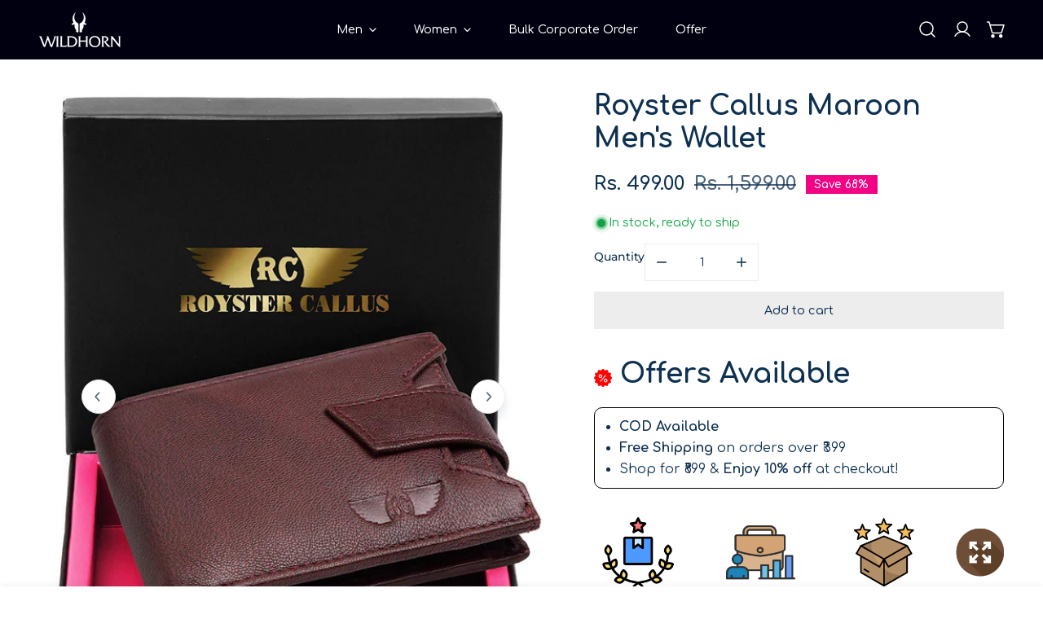

--- FILE ---
content_type: text/html; charset=utf-8
request_url: https://www.wildhorn.in/products/royster-callus-maroon-mens-wallet-1
body_size: 67254
content:


<!doctype html>
<html
  class="no-js"
  lang="en"
  
>
  <head> 
    <meta name="google-site-verification" content="8TuLhWMlniIM2VfoD5WAuwhrEiWdiw_w1LerRxnbqWw" />
    <script>
  const avadaLightJsExclude = ['cdn.nfcube.com', 'assets/ecom.js', 'variant-title-king', 'linked_options_variants', 'smile-loader.js', 'smart-product-filter-search', 'rivo-loyalty-referrals', 'avada-cookie-consent', 'consentmo-gdpr', 'quinn', 'pandectes'];
  const avadaLightJsInclude = ['https://www.googletagmanager.com/', 'https://connect.facebook.net/', 'https://business-api.tiktok.com/', 'https://static.klaviyo.com/', 'https://www.youtube.com/', 'cdn/wpm/bb17fa82aw73fba6b9p1784f85em446306eam.js'];
  window.AVADA_SPEED_BLACKLIST = avadaLightJsInclude.map(item => new RegExp(item, 'i'));
  window.AVADA_SPEED_WHITELIST = avadaLightJsExclude.map(item => new RegExp(item, 'i'));
</script>

<script>
  const isSpeedUpEnable = !1752910260000 || Date.now() < 1752910260000;
  if (isSpeedUpEnable) {
    const avadaSpeedUp=1;
    if(isSpeedUpEnable) {
  function _0x55aa(_0x575858,_0x2fd0be){const _0x30a92f=_0x1cb5();return _0x55aa=function(_0x4e8b41,_0xcd1690){_0x4e8b41=_0x4e8b41-(0xb5e+0xd*0x147+-0x1b1a);let _0x1c09f7=_0x30a92f[_0x4e8b41];return _0x1c09f7;},_0x55aa(_0x575858,_0x2fd0be);}(function(_0x4ad4dc,_0x42545f){const _0x5c7741=_0x55aa,_0x323f4d=_0x4ad4dc();while(!![]){try{const _0x588ea5=parseInt(_0x5c7741(0x10c))/(0xb6f+-0x1853+0xce5)*(-parseInt(_0x5c7741(0x157))/(-0x2363*0x1+0x1dd4+0x591*0x1))+-parseInt(_0x5c7741(0x171))/(0x269b+-0xeb+-0xf*0x283)*(parseInt(_0x5c7741(0x116))/(0x2e1+0x1*0x17b3+-0x110*0x19))+-parseInt(_0x5c7741(0x147))/(-0x1489+-0x312*0x6+0x26fa*0x1)+-parseInt(_0x5c7741(0xfa))/(-0x744+0x1*0xb5d+-0x413)*(-parseInt(_0x5c7741(0x102))/(-0x1e87+0x9e*-0x16+0x2c22))+parseInt(_0x5c7741(0x136))/(0x1e2d+0x1498+-0x1a3*0x1f)+parseInt(_0x5c7741(0x16e))/(0x460+0x1d96+0x3*-0xb4f)*(-parseInt(_0x5c7741(0xe3))/(-0x9ca+-0x1*-0x93f+0x1*0x95))+parseInt(_0x5c7741(0xf8))/(-0x1f73*0x1+0x6*-0x510+0x3dde);if(_0x588ea5===_0x42545f)break;else _0x323f4d['push'](_0x323f4d['shift']());}catch(_0x5d6d7e){_0x323f4d['push'](_0x323f4d['shift']());}}}(_0x1cb5,-0x193549+0x5dc3*-0x31+-0x2f963*-0x13),(function(){const _0x5cb2b4=_0x55aa,_0x23f9e9={'yXGBq':function(_0x237aef,_0x385938){return _0x237aef!==_0x385938;},'XduVF':function(_0x21018d,_0x56ff60){return _0x21018d===_0x56ff60;},'RChnz':_0x5cb2b4(0xf4)+_0x5cb2b4(0xe9)+_0x5cb2b4(0x14a),'TAsuR':function(_0xe21eca,_0x33e114){return _0xe21eca%_0x33e114;},'EvLYw':function(_0x1326ad,_0x261d04){return _0x1326ad!==_0x261d04;},'nnhAQ':_0x5cb2b4(0x107),'swpMF':_0x5cb2b4(0x16d),'plMMu':_0x5cb2b4(0xe8)+_0x5cb2b4(0x135),'PqBPA':function(_0x2ba85c,_0x35b541){return _0x2ba85c<_0x35b541;},'NKPCA':_0x5cb2b4(0xfc),'TINqh':function(_0x4116e3,_0x3ffd02,_0x2c8722){return _0x4116e3(_0x3ffd02,_0x2c8722);},'BAueN':_0x5cb2b4(0x120),'NgloT':_0x5cb2b4(0x14c),'ThSSU':function(_0xeb212a,_0x4341c1){return _0xeb212a+_0x4341c1;},'lDDHN':function(_0x4a1a48,_0x45ebfb){return _0x4a1a48 instanceof _0x45ebfb;},'toAYB':function(_0xcf0fa9,_0xf5fa6a){return _0xcf0fa9 instanceof _0xf5fa6a;},'VMiyW':function(_0x5300e4,_0x44e0f4){return _0x5300e4(_0x44e0f4);},'iyhbw':_0x5cb2b4(0x119),'zuWfR':function(_0x19c3e4,_0x4ee6e8){return _0x19c3e4<_0x4ee6e8;},'vEmrv':function(_0xd798cf,_0x5ea2dd){return _0xd798cf!==_0x5ea2dd;},'yxERj':function(_0x24b03b,_0x5aa292){return _0x24b03b||_0x5aa292;},'MZpwM':_0x5cb2b4(0x110)+_0x5cb2b4(0x109)+'pt','IeUHK':function(_0x5a4c7e,_0x2edf70){return _0x5a4c7e-_0x2edf70;},'Idvge':function(_0x3b526e,_0x36b469){return _0x3b526e<_0x36b469;},'qRwfm':_0x5cb2b4(0x16b)+_0x5cb2b4(0xf1),'CvXDN':function(_0x4b4208,_0x1db216){return _0x4b4208<_0x1db216;},'acPIM':function(_0x7d44b7,_0x3020d2){return _0x7d44b7(_0x3020d2);},'MyLMO':function(_0x22d4b2,_0xe7a6a0){return _0x22d4b2<_0xe7a6a0;},'boDyh':function(_0x176992,_0x346381,_0xab7fc){return _0x176992(_0x346381,_0xab7fc);},'ZANXD':_0x5cb2b4(0x10f)+_0x5cb2b4(0x12a)+_0x5cb2b4(0x142),'CXwRZ':_0x5cb2b4(0x123)+_0x5cb2b4(0x15f),'AuMHM':_0x5cb2b4(0x161),'KUuFZ':_0x5cb2b4(0xe6),'MSwtw':_0x5cb2b4(0x13a),'ERvPB':_0x5cb2b4(0x134),'ycTDj':_0x5cb2b4(0x15b),'Tvhir':_0x5cb2b4(0x154)},_0x469be1=_0x23f9e9[_0x5cb2b4(0x153)],_0x36fe07={'blacklist':window[_0x5cb2b4(0x11f)+_0x5cb2b4(0x115)+'T'],'whitelist':window[_0x5cb2b4(0x11f)+_0x5cb2b4(0x13e)+'T']},_0x26516a={'blacklisted':[]},_0x34e4a6=(_0x2be2f5,_0x25b3b2)=>{const _0x80dd2=_0x5cb2b4;if(_0x2be2f5&&(!_0x25b3b2||_0x23f9e9[_0x80dd2(0x13b)](_0x25b3b2,_0x469be1))&&(!_0x36fe07[_0x80dd2(0x170)]||_0x36fe07[_0x80dd2(0x170)][_0x80dd2(0x151)](_0xa5c7cf=>_0xa5c7cf[_0x80dd2(0x12b)](_0x2be2f5)))&&(!_0x36fe07[_0x80dd2(0x165)]||_0x36fe07[_0x80dd2(0x165)][_0x80dd2(0x156)](_0x4e2570=>!_0x4e2570[_0x80dd2(0x12b)](_0x2be2f5)))&&_0x23f9e9[_0x80dd2(0xf7)](avadaSpeedUp,0x5*0x256+-0x1*0x66c+-0x542+0.5)&&_0x2be2f5[_0x80dd2(0x137)](_0x23f9e9[_0x80dd2(0xe7)])){const _0x413c89=_0x2be2f5[_0x80dd2(0x16c)];return _0x23f9e9[_0x80dd2(0xf7)](_0x23f9e9[_0x80dd2(0x11e)](_0x413c89,-0x1deb*-0x1+0xf13+-0x2cfc),0x1176+-0x78b*0x5+0x1441);}return _0x2be2f5&&(!_0x25b3b2||_0x23f9e9[_0x80dd2(0xed)](_0x25b3b2,_0x469be1))&&(!_0x36fe07[_0x80dd2(0x170)]||_0x36fe07[_0x80dd2(0x170)][_0x80dd2(0x151)](_0x3d689d=>_0x3d689d[_0x80dd2(0x12b)](_0x2be2f5)))&&(!_0x36fe07[_0x80dd2(0x165)]||_0x36fe07[_0x80dd2(0x165)][_0x80dd2(0x156)](_0x26a7b3=>!_0x26a7b3[_0x80dd2(0x12b)](_0x2be2f5)));},_0x11462f=function(_0x42927f){const _0x346823=_0x5cb2b4,_0x5426ae=_0x42927f[_0x346823(0x159)+'te'](_0x23f9e9[_0x346823(0x14e)]);return _0x36fe07[_0x346823(0x170)]&&_0x36fe07[_0x346823(0x170)][_0x346823(0x156)](_0x107b0d=>!_0x107b0d[_0x346823(0x12b)](_0x5426ae))||_0x36fe07[_0x346823(0x165)]&&_0x36fe07[_0x346823(0x165)][_0x346823(0x151)](_0x1e7160=>_0x1e7160[_0x346823(0x12b)](_0x5426ae));},_0x39299f=new MutationObserver(_0x45c995=>{const _0x21802a=_0x5cb2b4,_0x3bc801={'mafxh':function(_0x6f9c57,_0x229989){const _0x9d39b1=_0x55aa;return _0x23f9e9[_0x9d39b1(0xf7)](_0x6f9c57,_0x229989);},'SrchE':_0x23f9e9[_0x21802a(0xe2)],'pvjbV':_0x23f9e9[_0x21802a(0xf6)]};for(let _0x333494=-0x7d7+-0x893+0x106a;_0x23f9e9[_0x21802a(0x158)](_0x333494,_0x45c995[_0x21802a(0x16c)]);_0x333494++){const {addedNodes:_0x1b685b}=_0x45c995[_0x333494];for(let _0x2f087=0x1f03+0x84b+0x1*-0x274e;_0x23f9e9[_0x21802a(0x158)](_0x2f087,_0x1b685b[_0x21802a(0x16c)]);_0x2f087++){const _0x4e5bac=_0x1b685b[_0x2f087];if(_0x23f9e9[_0x21802a(0xf7)](_0x4e5bac[_0x21802a(0x121)],-0x1f3a+-0x1*0x1b93+-0x3*-0x139a)&&_0x23f9e9[_0x21802a(0xf7)](_0x4e5bac[_0x21802a(0x152)],_0x23f9e9[_0x21802a(0xe0)])){const _0x5d9a67=_0x4e5bac[_0x21802a(0x107)],_0x3fb522=_0x4e5bac[_0x21802a(0x16d)];if(_0x23f9e9[_0x21802a(0x103)](_0x34e4a6,_0x5d9a67,_0x3fb522)){_0x26516a[_0x21802a(0x160)+'d'][_0x21802a(0x128)]([_0x4e5bac,_0x4e5bac[_0x21802a(0x16d)]]),_0x4e5bac[_0x21802a(0x16d)]=_0x469be1;const _0x1e52da=function(_0x2c95ff){const _0x359b13=_0x21802a;if(_0x3bc801[_0x359b13(0x118)](_0x4e5bac[_0x359b13(0x159)+'te'](_0x3bc801[_0x359b13(0x166)]),_0x469be1))_0x2c95ff[_0x359b13(0x112)+_0x359b13(0x150)]();_0x4e5bac[_0x359b13(0xec)+_0x359b13(0x130)](_0x3bc801[_0x359b13(0xe4)],_0x1e52da);};_0x4e5bac[_0x21802a(0x12d)+_0x21802a(0x163)](_0x23f9e9[_0x21802a(0xf6)],_0x1e52da),_0x4e5bac[_0x21802a(0x12c)+_0x21802a(0x131)]&&_0x4e5bac[_0x21802a(0x12c)+_0x21802a(0x131)][_0x21802a(0x11a)+'d'](_0x4e5bac);}}}}});_0x39299f[_0x5cb2b4(0x105)](document[_0x5cb2b4(0x10b)+_0x5cb2b4(0x16a)],{'childList':!![],'subtree':!![]});const _0x2910a9=/[|\\{}()\[\]^$+*?.]/g,_0xa9f173=function(..._0x1baa33){const _0x3053cc=_0x5cb2b4,_0x2e6f61={'mMWha':function(_0x158c76,_0x5c404b){const _0x25a05c=_0x55aa;return _0x23f9e9[_0x25a05c(0xf7)](_0x158c76,_0x5c404b);},'BXirI':_0x23f9e9[_0x3053cc(0x141)],'COGok':function(_0x421bf7,_0x55453a){const _0x4fd417=_0x3053cc;return _0x23f9e9[_0x4fd417(0x167)](_0x421bf7,_0x55453a);},'XLSAp':function(_0x193984,_0x35c446){const _0x5bbecf=_0x3053cc;return _0x23f9e9[_0x5bbecf(0xed)](_0x193984,_0x35c446);},'EygRw':function(_0xfbb69c,_0x21b15d){const _0xe5c840=_0x3053cc;return _0x23f9e9[_0xe5c840(0x104)](_0xfbb69c,_0x21b15d);},'xZuNx':_0x23f9e9[_0x3053cc(0x139)],'SBUaW':function(_0x5739bf,_0x2c2fab){const _0x42cbb1=_0x3053cc;return _0x23f9e9[_0x42cbb1(0x172)](_0x5739bf,_0x2c2fab);},'EAoTR':function(_0x123b29,_0x5b29bf){const _0x2828d2=_0x3053cc;return _0x23f9e9[_0x2828d2(0x11d)](_0x123b29,_0x5b29bf);},'cdYdq':_0x23f9e9[_0x3053cc(0x14e)],'WzJcf':_0x23f9e9[_0x3053cc(0xe2)],'nytPK':function(_0x53f733,_0x4ad021){const _0x4f0333=_0x3053cc;return _0x23f9e9[_0x4f0333(0x148)](_0x53f733,_0x4ad021);},'oUrHG':_0x23f9e9[_0x3053cc(0x14d)],'dnxjX':function(_0xed6b5f,_0x573f55){const _0x57aa03=_0x3053cc;return _0x23f9e9[_0x57aa03(0x15a)](_0xed6b5f,_0x573f55);}};_0x23f9e9[_0x3053cc(0x15d)](_0x1baa33[_0x3053cc(0x16c)],-0x1a3*-0x9+-0xf9*0xb+-0x407*0x1)?(_0x36fe07[_0x3053cc(0x170)]=[],_0x36fe07[_0x3053cc(0x165)]=[]):(_0x36fe07[_0x3053cc(0x170)]&&(_0x36fe07[_0x3053cc(0x170)]=_0x36fe07[_0x3053cc(0x170)][_0x3053cc(0x106)](_0xa8e001=>_0x1baa33[_0x3053cc(0x156)](_0x4a8a28=>{const _0x2e425b=_0x3053cc;if(_0x2e6f61[_0x2e425b(0x111)](typeof _0x4a8a28,_0x2e6f61[_0x2e425b(0x155)]))return!_0xa8e001[_0x2e425b(0x12b)](_0x4a8a28);else{if(_0x2e6f61[_0x2e425b(0xeb)](_0x4a8a28,RegExp))return _0x2e6f61[_0x2e425b(0x145)](_0xa8e001[_0x2e425b(0xdf)](),_0x4a8a28[_0x2e425b(0xdf)]());}}))),_0x36fe07[_0x3053cc(0x165)]&&(_0x36fe07[_0x3053cc(0x165)]=[..._0x36fe07[_0x3053cc(0x165)],..._0x1baa33[_0x3053cc(0xff)](_0x4e4c02=>{const _0x7c755c=_0x3053cc;if(_0x23f9e9[_0x7c755c(0xf7)](typeof _0x4e4c02,_0x23f9e9[_0x7c755c(0x141)])){const _0x932437=_0x4e4c02[_0x7c755c(0xea)](_0x2910a9,_0x23f9e9[_0x7c755c(0x16f)]),_0x34e686=_0x23f9e9[_0x7c755c(0xf0)](_0x23f9e9[_0x7c755c(0xf0)]('.*',_0x932437),'.*');if(_0x36fe07[_0x7c755c(0x165)][_0x7c755c(0x156)](_0x21ef9a=>_0x21ef9a[_0x7c755c(0xdf)]()!==_0x34e686[_0x7c755c(0xdf)]()))return new RegExp(_0x34e686);}else{if(_0x23f9e9[_0x7c755c(0x117)](_0x4e4c02,RegExp)){if(_0x36fe07[_0x7c755c(0x165)][_0x7c755c(0x156)](_0x5a3f09=>_0x5a3f09[_0x7c755c(0xdf)]()!==_0x4e4c02[_0x7c755c(0xdf)]()))return _0x4e4c02;}}return null;})[_0x3053cc(0x106)](Boolean)]));const _0x3eeb55=document[_0x3053cc(0x11b)+_0x3053cc(0x10e)](_0x23f9e9[_0x3053cc(0xf0)](_0x23f9e9[_0x3053cc(0xf0)](_0x23f9e9[_0x3053cc(0x122)],_0x469be1),'"]'));for(let _0xf831f7=-0x21aa+-0x1793+0x393d*0x1;_0x23f9e9[_0x3053cc(0x14b)](_0xf831f7,_0x3eeb55[_0x3053cc(0x16c)]);_0xf831f7++){const _0x5868cb=_0x3eeb55[_0xf831f7];_0x23f9e9[_0x3053cc(0x132)](_0x11462f,_0x5868cb)&&(_0x26516a[_0x3053cc(0x160)+'d'][_0x3053cc(0x128)]([_0x5868cb,_0x23f9e9[_0x3053cc(0x14d)]]),_0x5868cb[_0x3053cc(0x12c)+_0x3053cc(0x131)][_0x3053cc(0x11a)+'d'](_0x5868cb));}let _0xdf8cd0=-0x17da+0x2461+-0xc87*0x1;[..._0x26516a[_0x3053cc(0x160)+'d']][_0x3053cc(0x10d)](([_0x226aeb,_0x33eaa7],_0xe33bca)=>{const _0x2aa7bf=_0x3053cc;if(_0x2e6f61[_0x2aa7bf(0x143)](_0x11462f,_0x226aeb)){const _0x41da0d=document[_0x2aa7bf(0x11c)+_0x2aa7bf(0x131)](_0x2e6f61[_0x2aa7bf(0x127)]);for(let _0x6784c7=0xd7b+-0xaa5+-0x2d6;_0x2e6f61[_0x2aa7bf(0x164)](_0x6784c7,_0x226aeb[_0x2aa7bf(0xe5)][_0x2aa7bf(0x16c)]);_0x6784c7++){const _0x4ca758=_0x226aeb[_0x2aa7bf(0xe5)][_0x6784c7];_0x2e6f61[_0x2aa7bf(0x12f)](_0x4ca758[_0x2aa7bf(0x133)],_0x2e6f61[_0x2aa7bf(0x13f)])&&_0x2e6f61[_0x2aa7bf(0x145)](_0x4ca758[_0x2aa7bf(0x133)],_0x2e6f61[_0x2aa7bf(0x100)])&&_0x41da0d[_0x2aa7bf(0xe1)+'te'](_0x4ca758[_0x2aa7bf(0x133)],_0x226aeb[_0x2aa7bf(0xe5)][_0x6784c7][_0x2aa7bf(0x12e)]);}_0x41da0d[_0x2aa7bf(0xe1)+'te'](_0x2e6f61[_0x2aa7bf(0x13f)],_0x226aeb[_0x2aa7bf(0x107)]),_0x41da0d[_0x2aa7bf(0xe1)+'te'](_0x2e6f61[_0x2aa7bf(0x100)],_0x2e6f61[_0x2aa7bf(0x101)](_0x33eaa7,_0x2e6f61[_0x2aa7bf(0x126)])),document[_0x2aa7bf(0x113)][_0x2aa7bf(0x146)+'d'](_0x41da0d),_0x26516a[_0x2aa7bf(0x160)+'d'][_0x2aa7bf(0x162)](_0x2e6f61[_0x2aa7bf(0x13d)](_0xe33bca,_0xdf8cd0),-0x105d*0x2+0x1*-0xeaa+0x2f65),_0xdf8cd0++;}}),_0x36fe07[_0x3053cc(0x170)]&&_0x23f9e9[_0x3053cc(0xf3)](_0x36fe07[_0x3053cc(0x170)][_0x3053cc(0x16c)],0x10f2+-0x1a42+0x951)&&_0x39299f[_0x3053cc(0x15c)]();},_0x4c2397=document[_0x5cb2b4(0x11c)+_0x5cb2b4(0x131)],_0x573f89={'src':Object[_0x5cb2b4(0x14f)+_0x5cb2b4(0xfd)+_0x5cb2b4(0x144)](HTMLScriptElement[_0x5cb2b4(0xf9)],_0x23f9e9[_0x5cb2b4(0x14e)]),'type':Object[_0x5cb2b4(0x14f)+_0x5cb2b4(0xfd)+_0x5cb2b4(0x144)](HTMLScriptElement[_0x5cb2b4(0xf9)],_0x23f9e9[_0x5cb2b4(0xe2)])};document[_0x5cb2b4(0x11c)+_0x5cb2b4(0x131)]=function(..._0x4db605){const _0x1480b5=_0x5cb2b4,_0x3a6982={'KNNxG':function(_0x32fa39,_0x2a57e4,_0x3cc08f){const _0x5ead12=_0x55aa;return _0x23f9e9[_0x5ead12(0x169)](_0x32fa39,_0x2a57e4,_0x3cc08f);}};if(_0x23f9e9[_0x1480b5(0x13b)](_0x4db605[-0x4*-0x376+0x4*0x2f+-0xe94][_0x1480b5(0x140)+'e'](),_0x23f9e9[_0x1480b5(0x139)]))return _0x4c2397[_0x1480b5(0x114)](document)(..._0x4db605);const _0x2f091d=_0x4c2397[_0x1480b5(0x114)](document)(..._0x4db605);try{Object[_0x1480b5(0xf2)+_0x1480b5(0x149)](_0x2f091d,{'src':{..._0x573f89[_0x1480b5(0x107)],'set'(_0x3ae2bc){const _0x5d6fdc=_0x1480b5;_0x3a6982[_0x5d6fdc(0x129)](_0x34e4a6,_0x3ae2bc,_0x2f091d[_0x5d6fdc(0x16d)])&&_0x573f89[_0x5d6fdc(0x16d)][_0x5d6fdc(0x10a)][_0x5d6fdc(0x125)](this,_0x469be1),_0x573f89[_0x5d6fdc(0x107)][_0x5d6fdc(0x10a)][_0x5d6fdc(0x125)](this,_0x3ae2bc);}},'type':{..._0x573f89[_0x1480b5(0x16d)],'get'(){const _0x436e9e=_0x1480b5,_0x4b63b9=_0x573f89[_0x436e9e(0x16d)][_0x436e9e(0xfb)][_0x436e9e(0x125)](this);if(_0x23f9e9[_0x436e9e(0xf7)](_0x4b63b9,_0x469be1)||_0x23f9e9[_0x436e9e(0x103)](_0x34e4a6,this[_0x436e9e(0x107)],_0x4b63b9))return null;return _0x4b63b9;},'set'(_0x174ea3){const _0x1dff57=_0x1480b5,_0xa2fd13=_0x23f9e9[_0x1dff57(0x103)](_0x34e4a6,_0x2f091d[_0x1dff57(0x107)],_0x2f091d[_0x1dff57(0x16d)])?_0x469be1:_0x174ea3;_0x573f89[_0x1dff57(0x16d)][_0x1dff57(0x10a)][_0x1dff57(0x125)](this,_0xa2fd13);}}}),_0x2f091d[_0x1480b5(0xe1)+'te']=function(_0x5b0870,_0x8c60d5){const _0xab22d4=_0x1480b5;if(_0x23f9e9[_0xab22d4(0xf7)](_0x5b0870,_0x23f9e9[_0xab22d4(0xe2)])||_0x23f9e9[_0xab22d4(0xf7)](_0x5b0870,_0x23f9e9[_0xab22d4(0x14e)]))_0x2f091d[_0x5b0870]=_0x8c60d5;else HTMLScriptElement[_0xab22d4(0xf9)][_0xab22d4(0xe1)+'te'][_0xab22d4(0x125)](_0x2f091d,_0x5b0870,_0x8c60d5);};}catch(_0x5a9461){console[_0x1480b5(0x168)](_0x23f9e9[_0x1480b5(0xef)],_0x5a9461);}return _0x2f091d;};const _0x5883c5=[_0x23f9e9[_0x5cb2b4(0xfe)],_0x23f9e9[_0x5cb2b4(0x13c)],_0x23f9e9[_0x5cb2b4(0xf5)],_0x23f9e9[_0x5cb2b4(0x15e)],_0x23f9e9[_0x5cb2b4(0x138)],_0x23f9e9[_0x5cb2b4(0x124)]],_0x4ab8d2=_0x5883c5[_0x5cb2b4(0xff)](_0x439d08=>{return{'type':_0x439d08,'listener':()=>_0xa9f173(),'options':{'passive':!![]}};});_0x4ab8d2[_0x5cb2b4(0x10d)](_0x4d3535=>{const _0x3882ab=_0x5cb2b4;document[_0x3882ab(0x12d)+_0x3882ab(0x163)](_0x4d3535[_0x3882ab(0x16d)],_0x4d3535[_0x3882ab(0xee)],_0x4d3535[_0x3882ab(0x108)]);});}()));function _0x1cb5(){const _0x15f8e0=['ault','some','tagName','CXwRZ','wheel','BXirI','every','6lYvYYX','PqBPA','getAttribu','IeUHK','touchstart','disconnect','Idvge','ERvPB','/blocked','blackliste','keydown','splice','stener','SBUaW','whitelist','SrchE','toAYB','warn','boDyh','ement','script[typ','length','type','346347wGqEBH','NgloT','blacklist','33OVoYHk','zuWfR','toString','NKPCA','setAttribu','swpMF','230EEqEiq','pvjbV','attributes','mousemove','RChnz','beforescri','y.com/exte','replace','COGok','removeEven','EvLYw','listener','ZANXD','ThSSU','e="','defineProp','MyLMO','cdn.shopif','MSwtw','plMMu','XduVF','22621984JRJQxz','prototype','8818116NVbcZr','get','SCRIPT','ertyDescri','AuMHM','map','WzJcf','nytPK','7kiZatp','TINqh','VMiyW','observe','filter','src','options','n/javascri','set','documentEl','478083wuqgQV','forEach','torAll','Avada cann','applicatio','mMWha','preventDef','head','bind','D_BLACKLIS','75496skzGVx','lDDHN','mafxh','script','removeChil','querySelec','createElem','vEmrv','TAsuR','AVADA_SPEE','string','nodeType','qRwfm','javascript','Tvhir','call','oUrHG','xZuNx','push','KNNxG','ot lazy lo','test','parentElem','addEventLi','value','EAoTR','tListener','ent','acPIM','name','touchmove','ptexecute','6968312SmqlIb','includes','ycTDj','iyhbw','touchend','yXGBq','KUuFZ','dnxjX','D_WHITELIS','cdYdq','toLowerCas','BAueN','ad script','EygRw','ptor','XLSAp','appendChil','4975500NoPAFA','yxERj','erties','nsions','CvXDN','\$&','MZpwM','nnhAQ','getOwnProp'];_0x1cb5=function(){return _0x15f8e0;};return _0x1cb5();}
}
    class LightJsLoader{constructor(e){this.jQs=[],this.listener=this.handleListener.bind(this,e),this.scripts=["default","defer","async"].reduce(((e,t)=>({...e,[t]:[]})),{});const t=this;e.forEach((e=>window.addEventListener(e,t.listener,{passive:!0})))}handleListener(e){const t=this;return e.forEach((e=>window.removeEventListener(e,t.listener))),"complete"===document.readyState?this.handleDOM():document.addEventListener("readystatechange",(e=>{if("complete"===e.target.readyState)return setTimeout(t.handleDOM.bind(t),1)}))}async handleDOM(){this.suspendEvent(),this.suspendJQuery(),this.findScripts(),this.preloadScripts();for(const e of Object.keys(this.scripts))await this.replaceScripts(this.scripts[e]);for(const e of["DOMContentLoaded","readystatechange"])await this.requestRepaint(),document.dispatchEvent(new Event("lightJS-"+e));document.lightJSonreadystatechange&&document.lightJSonreadystatechange();for(const e of["DOMContentLoaded","load"])await this.requestRepaint(),window.dispatchEvent(new Event("lightJS-"+e));await this.requestRepaint(),window.lightJSonload&&window.lightJSonload(),await this.requestRepaint(),this.jQs.forEach((e=>e(window).trigger("lightJS-jquery-load"))),window.dispatchEvent(new Event("lightJS-pageshow")),await this.requestRepaint(),window.lightJSonpageshow&&window.lightJSonpageshow()}async requestRepaint(){return new Promise((e=>requestAnimationFrame(e)))}findScripts(){document.querySelectorAll("script[type=lightJs]").forEach((e=>{e.hasAttribute("src")?e.hasAttribute("async")&&e.async?this.scripts.async.push(e):e.hasAttribute("defer")&&e.defer?this.scripts.defer.push(e):this.scripts.default.push(e):this.scripts.default.push(e)}))}preloadScripts(){const e=this,t=Object.keys(this.scripts).reduce(((t,n)=>[...t,...e.scripts[n]]),[]),n=document.createDocumentFragment();t.forEach((e=>{const t=e.getAttribute("src");if(!t)return;const s=document.createElement("link");s.href=t,s.rel="preload",s.as="script",n.appendChild(s)})),document.head.appendChild(n)}async replaceScripts(e){let t;for(;t=e.shift();)await this.requestRepaint(),new Promise((e=>{const n=document.createElement("script");[...t.attributes].forEach((e=>{"type"!==e.nodeName&&n.setAttribute(e.nodeName,e.nodeValue)})),t.hasAttribute("src")?(n.addEventListener("load",e),n.addEventListener("error",e)):(n.text=t.text,e()),t.parentNode.replaceChild(n,t)}))}suspendEvent(){const e={};[{obj:document,name:"DOMContentLoaded"},{obj:window,name:"DOMContentLoaded"},{obj:window,name:"load"},{obj:window,name:"pageshow"},{obj:document,name:"readystatechange"}].map((t=>function(t,n){function s(n){return e[t].list.indexOf(n)>=0?"lightJS-"+n:n}e[t]||(e[t]={list:[n],add:t.addEventListener,remove:t.removeEventListener},t.addEventListener=(...n)=>{n[0]=s(n[0]),e[t].add.apply(t,n)},t.removeEventListener=(...n)=>{n[0]=s(n[0]),e[t].remove.apply(t,n)})}(t.obj,t.name))),[{obj:document,name:"onreadystatechange"},{obj:window,name:"onpageshow"}].map((e=>function(e,t){let n=e[t];Object.defineProperty(e,t,{get:()=>n||function(){},set:s=>{e["lightJS"+t]=n=s}})}(e.obj,e.name)))}suspendJQuery(){const e=this;let t=window.jQuery;Object.defineProperty(window,"jQuery",{get:()=>t,set(n){if(!n||!n.fn||!e.jQs.includes(n))return void(t=n);n.fn.ready=n.fn.init.prototype.ready=e=>{e.bind(document)(n)};const s=n.fn.on;n.fn.on=n.fn.init.prototype.on=function(...e){if(window!==this[0])return s.apply(this,e),this;const t=e=>e.split(" ").map((e=>"load"===e||0===e.indexOf("load.")?"lightJS-jquery-load":e)).join(" ");return"string"==typeof e[0]||e[0]instanceof String?(e[0]=t(e[0]),s.apply(this,e),this):("object"==typeof e[0]&&Object.keys(e[0]).forEach((n=>{delete Object.assign(e[0],{[t(n)]:e[0][n]})[n]})),s.apply(this,e),this)},e.jQs.push(n),t=n}})}}
new LightJsLoader(["keydown","mousemove","touchend","touchmove","touchstart","wheel"]);
  }
</script><!-- meta basic type product --><!-- meta basic type collection -->

    <meta charset="utf-8">
    <meta http-equiv="X-UA-Compatible" content="IE=edge">
    <meta name="viewport" content="width=device-width,initial-scale=1">
    <meta name="theme-color" content="">
    <link rel="canonical" href="https://www.wildhorn.in/products/royster-callus-maroon-mens-wallet-1">
    <link rel="preconnect" href="https://cdn.shopify.com" crossorigin><link rel="icon" type="image/png" href="//www.wildhorn.in/cdn/shop/files/logo-png-black.png?crop=center&height=32&v=1721720214&width=32"><link rel="preconnect" href="https://fonts.shopifycdn.com" crossorigin><title>
      THOMAS RFID Protected Leather Wallet for Men
 &ndash; WILDHORN</title>

    
      <meta name="description" content="Buy THOMAS RFID Protected Leather Wallet for Men at the lowest price in India. Check reviews and buy THOMAS RFID Protected Leather Wallet for Men today.">
    

    

<meta property="og:site_name" content="WILDHORN">
<meta property="og:url" content="https://www.wildhorn.in/products/royster-callus-maroon-mens-wallet-1">
<meta property="og:title" content="Royster Callus Maroon Men&#39;s Wallet">
<meta property="og:type" content="product">
<meta property="og:description" content="Outer Material: Leather, Color: Maroon Weight: 100 grams; Dimensions: 11 cms x 9 cms x 1 cms (LxWxH) Number of compartments: 2 Laptop Compatibility: No Warranty type: Manufacturer; 6 months against manufacturing defect PREMIUM FUNCTIONALITY: Men&#39;s classic wallet with 6 card slots, 3 hidden card slot, 1 leather framed I"><meta property="og:image" content="http://www.wildhorn.in/cdn/shop/products/royster-callus-maroon-men-s-wallet-wildhorn-29300.jpg?v=1750313562">
  <meta property="og:image:secure_url" content="https://www.wildhorn.in/cdn/shop/products/royster-callus-maroon-men-s-wallet-wildhorn-29300.jpg?v=1750313562">
  <meta property="og:image:width" content="1200">
  <meta property="og:image:height" content="1500"><meta property="og:price:amount" content="499.00">
  <meta property="og:price:currency" content="INR"><meta name="twitter:card" content="summary_large_image">
<meta name="twitter:title" content="Royster Callus Maroon Men&#39;s Wallet">
<meta name="twitter:description" content="Outer Material: Leather, Color: Maroon Weight: 100 grams; Dimensions: 11 cms x 9 cms x 1 cms (LxWxH) Number of compartments: 2 Laptop Compatibility: No Warranty type: Manufacturer; 6 months against manufacturing defect PREMIUM FUNCTIONALITY: Men&#39;s classic wallet with 6 card slots, 3 hidden card slot, 1 leather framed I">

    
<style data-shopify>
    @font-face {
  font-family: Montserrat;
  font-weight: 400;
  font-style: normal;
  font-display: swap;
  src: url("//www.wildhorn.in/cdn/fonts/montserrat/montserrat_n4.81949fa0ac9fd2021e16436151e8eaa539321637.woff2") format("woff2"),
       url("//www.wildhorn.in/cdn/fonts/montserrat/montserrat_n4.a6c632ca7b62da89c3594789ba828388aac693fe.woff") format("woff");
}

    @font-face {
  font-family: Montserrat;
  font-weight: 700;
  font-style: normal;
  font-display: swap;
  src: url("//www.wildhorn.in/cdn/fonts/montserrat/montserrat_n7.3c434e22befd5c18a6b4afadb1e3d77c128c7939.woff2") format("woff2"),
       url("//www.wildhorn.in/cdn/fonts/montserrat/montserrat_n7.5d9fa6e2cae713c8fb539a9876489d86207fe957.woff") format("woff");
}

    @font-face {
  font-family: Montserrat;
  font-weight: 500;
  font-style: normal;
  font-display: swap;
  src: url("//www.wildhorn.in/cdn/fonts/montserrat/montserrat_n5.07ef3781d9c78c8b93c98419da7ad4fbeebb6635.woff2") format("woff2"),
       url("//www.wildhorn.in/cdn/fonts/montserrat/montserrat_n5.adf9b4bd8b0e4f55a0b203cdd84512667e0d5e4d.woff") format("woff");
}

    @font-face {
  font-family: Montserrat;
  font-weight: 500;
  font-style: italic;
  font-display: swap;
  src: url("//www.wildhorn.in/cdn/fonts/montserrat/montserrat_i5.d3a783eb0cc26f2fda1e99d1dfec3ebaea1dc164.woff2") format("woff2"),
       url("//www.wildhorn.in/cdn/fonts/montserrat/montserrat_i5.76d414ea3d56bb79ef992a9c62dce2e9063bc062.woff") format("woff");
}

    @font-face {
  font-family: Montserrat;
  font-weight: 400;
  font-style: italic;
  font-display: swap;
  src: url("//www.wildhorn.in/cdn/fonts/montserrat/montserrat_i4.5a4ea298b4789e064f62a29aafc18d41f09ae59b.woff2") format("woff2"),
       url("//www.wildhorn.in/cdn/fonts/montserrat/montserrat_i4.072b5869c5e0ed5b9d2021e4c2af132e16681ad2.woff") format("woff");
}

    @font-face {
  font-family: Montserrat;
  font-weight: 700;
  font-style: italic;
  font-display: swap;
  src: url("//www.wildhorn.in/cdn/fonts/montserrat/montserrat_i7.a0d4a463df4f146567d871890ffb3c80408e7732.woff2") format("woff2"),
       url("//www.wildhorn.in/cdn/fonts/montserrat/montserrat_i7.f6ec9f2a0681acc6f8152c40921d2a4d2e1a2c78.woff") format("woff");
}

    @font-face {
  font-family: Montserrat;
  font-weight: 700;
  font-style: normal;
  font-display: swap;
  src: url("//www.wildhorn.in/cdn/fonts/montserrat/montserrat_n7.3c434e22befd5c18a6b4afadb1e3d77c128c7939.woff2") format("woff2"),
       url("//www.wildhorn.in/cdn/fonts/montserrat/montserrat_n7.5d9fa6e2cae713c8fb539a9876489d86207fe957.woff") format("woff");
}

  @font-face {
  font-family: Montserrat;
  font-weight: 500;
  font-style: normal;
  font-display: swap;
  src: url("//www.wildhorn.in/cdn/fonts/montserrat/montserrat_n5.07ef3781d9c78c8b93c98419da7ad4fbeebb6635.woff2") format("woff2"),
       url("//www.wildhorn.in/cdn/fonts/montserrat/montserrat_n5.adf9b4bd8b0e4f55a0b203cdd84512667e0d5e4d.woff") format("woff");
}
@font-face {
  font-family: Montserrat;
  font-weight: 500;
  font-style: normal;
  font-display: swap;
  src: url("//www.wildhorn.in/cdn/fonts/montserrat/montserrat_n5.07ef3781d9c78c8b93c98419da7ad4fbeebb6635.woff2") format("woff2"),
       url("//www.wildhorn.in/cdn/fonts/montserrat/montserrat_n5.adf9b4bd8b0e4f55a0b203cdd84512667e0d5e4d.woff") format("woff");
}
@font-face {
  font-family: Montserrat;
  font-weight: 500;
  font-style: normal;
  font-display: swap;
  src: url("//www.wildhorn.in/cdn/fonts/montserrat/montserrat_n5.07ef3781d9c78c8b93c98419da7ad4fbeebb6635.woff2") format("woff2"),
       url("//www.wildhorn.in/cdn/fonts/montserrat/montserrat_n5.adf9b4bd8b0e4f55a0b203cdd84512667e0d5e4d.woff") format("woff");
}
@font-face {
  font-family: Montserrat;
  font-weight: 500;
  font-style: normal;
  font-display: swap;
  src: url("//www.wildhorn.in/cdn/fonts/montserrat/montserrat_n5.07ef3781d9c78c8b93c98419da7ad4fbeebb6635.woff2") format("woff2"),
       url("//www.wildhorn.in/cdn/fonts/montserrat/montserrat_n5.adf9b4bd8b0e4f55a0b203cdd84512667e0d5e4d.woff") format("woff");
}

    :root {
  		--animation-duration: 600ms;

  		--animation-fade-in-up: z-fade-in-up var(--animation-duration) cubic-bezier(0, 0, 0.3, 1) forwards;
  		--animation-fade-in-left: z-fade-in-left var(--animation-duration) cubic-bezier(0, 0, 0.3, 1) forwards;
  		--animation-fade-in-right: z-fade-in-right var(--animation-duration) cubic-bezier(0, 0, 0.3, 1) forwards;
  		--animation-fade-in-left-rtl: z-fade-in-left-rtl var(--animation-duration) cubic-bezier(0, 0, 0.3, 1) forwards;
  		--animation-fade-in-right-rtl: z-fade-in-right-rtl var(--animation-duration) cubic-bezier(0, 0, 0.3, 1) forwards;
  			--animation-fade-in: z-fade-in calc(var(--animation-duration) * 2) cubic-bezier(0, 0, 0.3, 1) forwards;
  		--animation-zoom-fade: z-zoom-fade var(--animation-duration) cubic-bezier(0, 0, 0.3, 1) forwards;

        --font-body-family: Montserrat, sans-serif;
        --font-body-style: normal;
        --font-body-weight: 400;
        --font-body-weight-bolder: 500;
  		--font-menu-weight: 500;
  		--font-btn-weight: 500;

        --font-heading-family: Montserrat, sans-serif;
        --font-heading-style: normal;
        --font-heading-weight: 700;
        --font-subheading-weight: 500;
        --font-pcard-title-weight: 500;

        
            --font-btn-family: Montserrat, sans-serif;
        
        
            --font-menu-family: Montserrat, sans-serif;
        

  		
            --font-subheading-family: Montserrat, sans-serif;
        

        --navigation-transform:none;
        --btn-transform:none;
        --product-title-transform:none;
        --font-heading-transform:none;
        --font-mega-transform:none;
  		--font-subheading-transform: capitalize;

        --font-body-scale: 0.96;
        --font-heading-scale: 1.0416666666666667;
  		--font-subheading-scale: 1.0416666666666667;
  		--font-mega-scale: 6.25;
  		--font-pcard-title-scale: 1.0416666666666667;
        --font-heading-spacing: 0px;
  		--font-subheading-spacing: 1px;

        --font-hxl-size: calc(var(--font-mega-scale) * 1rem);
  		--font-h0-size: calc(var(--font-heading-scale) * 4.8rem);
        --font-h1-size: calc(var(--font-heading-scale) * 4rem);
        --font-h2-size: calc(var(--font-heading-scale) * 3.4rem);
        --font-h3-size: calc(var(--font-heading-scale) * 2.8rem);
        --font-h4-size: calc(var(--font-heading-scale) * 2.2rem);
        --font-h5-size: calc(var(--font-heading-scale) * 1.8rem);
        --font-h6-size: calc(var(--font-heading-scale) * 1.6rem);
  		--font-subheading-size: calc(var(--font-subheading-scale) * 1.5rem);
  		--font-pcard-title-size: calc(var(--font-pcard-title-scale) * 1.5rem);

  		--font-heading-mobile-scale: 0.78125;

        --btn-height: 46px;
        --btn-rounded: 0px;

        --color-header-transparent-text: #fff;
        --color-cart-bubble: #0e3051;
        --color-overlay-bg: #222222;
        --color-overlay-alpha: 64;
        --color-badge-sale: #f20085;
        --color-badge-soldout: #b7b7b7;
        --color-badge-hot: #2f53be;
        --color-badge-new: #1d5904;

        --spacing-sections-desktop: 100px;
        --spacing-sections-mobile: 40px;
        --container-width: 1450px;
        --fluid-container-width: 1680px;
        --narrow-container-width: 880px;
        --fluid-offset: 5rem;
        --arrow-down: url(//www.wildhorn.in/cdn/shop/t/28/assets/ar-down.svg?v=31605338494599912611751610583);
        --card-corner-radius: 0px;
        --color-swatch-radius: 50%;
        --color-swatch-size: 3.6rem;
        --column-gap-mobile: min(var(--column-gap,1.6rem));
        --header-padding-bottom: 4rem;
        --header-padding-bottom-large: 6rem;
        --header-padding-bottom-mobile: 3.2rem;
    }

    

:root{
                --color-base-text: 14, 48, 81;
                --color-base-heading: 14, 48, 81;
                --color-base-primary: 14, 48, 81;
                --color-base-background-1: 255, 255, 255;
                --color-base-background-2: 240, 240, 240;
            }
            :root,.color-background-1, .tippy-box[data-theme~='color-background-1'] {
            --color-primary: #0e3051;
            --color-border: #eeeeee;
            --color-background: #ffffff;
            --color-text-body: #0e3051;
            --color-text-heading: #0e3051;
            --color-highlight: #e97750;
            --color-link: #0e3051;
            --color-link-hover: #0e3051;
            --color-bg-1: #ffffff;
            --color-bg-2: #f0f0f0;
            --color-btn-bg: #0e3051;
            --color-btn-text: #ffffff;
            --color-btn-secondary-bg: #ededed;
            --color-btn-secondary-border: #ededed;
            --color-btn-secondary-text: #0e3051;
            --color-btn-bg-hover: #000000;
            --color-btn-text-hover: #ffffff;
            --color-field-bg: #ffffff;
            --color-field-text: #0e3051;
            --color-field-text-rgb: 14, 48, 81;
            --color-tooltip-bg: #0e3051;
            --color-tooltip-text: #ffffff;
            --color-product-title: #0e3051;
            --color-product-price: #0e3051;
            --color-header-bg: #ffffff;
            --color-header-text: #0e3051;
            --color-menu-text: #0e3051;
            --color-menu-text-hover: #0e3051;
            --color-foreground: 14, 48, 81;
            --color-btn-before: #333333;
        }
       @media screen and (max-width: 767.98px) {
        .md-down\:color-background-1 {
            --color-primary: #0e3051;
            --color-border: #eeeeee;
            --color-background: #ffffff;
            --color-text-body: #0e3051;
            --color-text-heading: #0e3051;
            --color-highlight: #e97750;
            --color-link: #0e3051;
            --color-link-hover: #0e3051;
            --color-bg-1: #ffffff;
            --color-bg-2: #f0f0f0;
            --color-btn-bg: #0e3051;
            --color-btn-text: #ffffff;
            --color-btn-secondary-bg: #ededed;
            --color-btn-secondary-border: #ededed;
            --color-btn-secondary-text: #0e3051;
            --color-btn-bg-hover: #000000;
            --color-btn-text-hover: #ffffff;
            --color-field-bg: #ffffff;
            --color-field-text: #0e3051;
            --color-field-text-rgb: 14, 48, 81;
            --color-tooltip-bg: #0e3051;
            --color-tooltip-text: #ffffff;
            --color-product-title: #0e3051;
            --color-product-price: #0e3051;
            --color-header-bg: #ffffff;
            --color-header-text: #0e3051;
            --color-menu-text: #0e3051;
            --color-menu-text-hover: #0e3051;
            --color-foreground: 14, 48, 81;
            --color-btn-before: #333333;
        }
       }
    

.color-background-2, .tippy-box[data-theme~='color-background-2'] {
            --color-primary: #222222;
            --color-border: #eeeeee;
            --color-background: #f0f0f0;
            --color-text-body: #222222;
            --color-text-heading: #222222;
            --color-highlight: #e97750;
            --color-link: #222222;
            --color-link-hover: #222222;
            --color-bg-1: #f0f0f0;
            --color-bg-2: #f6f6f6;
            --color-btn-bg: #222222;
            --color-btn-text: #ffffff;
            --color-btn-secondary-bg: #ededed;
            --color-btn-secondary-border: #ededed;
            --color-btn-secondary-text: #222222;
            --color-btn-bg-hover: #000000;
            --color-btn-text-hover: #ffffff;
            --color-field-bg: #ffffff;
            --color-field-text: #222222;
            --color-field-text-rgb: 34, 34, 34;
            --color-tooltip-bg: #222222;
            --color-tooltip-text: #ffffff;
            --color-product-title: #222222;
            --color-product-price: #222222;
            --color-header-bg: #f0f0f0;
            --color-header-text: #222222;
            --color-menu-text: #222222;
            --color-menu-text-hover: #222222;
            --color-foreground: 34, 34, 34;
            --color-btn-before: #333333;
        }
       @media screen and (max-width: 767.98px) {
        .md-down\:color-background-2 {
            --color-primary: #222222;
            --color-border: #eeeeee;
            --color-background: #f0f0f0;
            --color-text-body: #222222;
            --color-text-heading: #222222;
            --color-highlight: #e97750;
            --color-link: #222222;
            --color-link-hover: #222222;
            --color-bg-1: #f0f0f0;
            --color-bg-2: #f6f6f6;
            --color-btn-bg: #222222;
            --color-btn-text: #ffffff;
            --color-btn-secondary-bg: #ededed;
            --color-btn-secondary-border: #ededed;
            --color-btn-secondary-text: #222222;
            --color-btn-bg-hover: #000000;
            --color-btn-text-hover: #ffffff;
            --color-field-bg: #ffffff;
            --color-field-text: #222222;
            --color-field-text-rgb: 34, 34, 34;
            --color-tooltip-bg: #222222;
            --color-tooltip-text: #ffffff;
            --color-product-title: #222222;
            --color-product-price: #222222;
            --color-header-bg: #f0f0f0;
            --color-header-text: #222222;
            --color-menu-text: #222222;
            --color-menu-text-hover: #222222;
            --color-foreground: 34, 34, 34;
            --color-btn-before: #333333;
        }
       }
    

.color-inverse, .tippy-box[data-theme~='color-inverse'] {
            --color-primary: #0e3051;
            --color-border: #ffffff;
            --color-background: #0e3051;
            --color-text-body: #ffffff;
            --color-text-heading: #ffffff;
            --color-highlight: #e97750;
            --color-link: #ffffff;
            --color-link-hover: #ffffff;
            --color-bg-1: #0e3051;
            --color-bg-2: #0e3051;
            --color-btn-bg: #ffffff;
            --color-btn-text: #0e3051;
            --color-btn-secondary-bg: #ededed;
            --color-btn-secondary-border: #ededed;
            --color-btn-secondary-text: #0e3051;
            --color-btn-bg-hover: #f2f2f2;
            --color-btn-text-hover: #0e3051;
            --color-field-bg: #ffffff;
            --color-field-text: #0e3051;
            --color-field-text-rgb: 14, 48, 81;
            --color-tooltip-bg: #ffffff;
            --color-tooltip-text: #0e3051;
            --color-product-title: #ffffff;
            --color-product-price: #ffffff;
            --color-header-bg: #0e3051;
            --color-header-text: #ffffff;
            --color-menu-text: #ffffff;
            --color-menu-text-hover: #ffffff;
            --color-foreground: 255, 255, 255;
            --color-btn-before: #ffffff;
        }
       @media screen and (max-width: 767.98px) {
        .md-down\:color-inverse {
            --color-primary: #0e3051;
            --color-border: #ffffff;
            --color-background: #0e3051;
            --color-text-body: #ffffff;
            --color-text-heading: #ffffff;
            --color-highlight: #e97750;
            --color-link: #ffffff;
            --color-link-hover: #ffffff;
            --color-bg-1: #0e3051;
            --color-bg-2: #0e3051;
            --color-btn-bg: #ffffff;
            --color-btn-text: #0e3051;
            --color-btn-secondary-bg: #ededed;
            --color-btn-secondary-border: #ededed;
            --color-btn-secondary-text: #0e3051;
            --color-btn-bg-hover: #f2f2f2;
            --color-btn-text-hover: #0e3051;
            --color-field-bg: #ffffff;
            --color-field-text: #0e3051;
            --color-field-text-rgb: 14, 48, 81;
            --color-tooltip-bg: #ffffff;
            --color-tooltip-text: #0e3051;
            --color-product-title: #ffffff;
            --color-product-price: #ffffff;
            --color-header-bg: #0e3051;
            --color-header-text: #ffffff;
            --color-menu-text: #ffffff;
            --color-menu-text-hover: #ffffff;
            --color-foreground: 255, 255, 255;
            --color-btn-before: #ffffff;
        }
       }
    

.color-accent, .tippy-box[data-theme~='color-accent'] {
            --color-primary: #222222;
            --color-border: #ffffff;
            --color-background: #000010;
            --color-text-body: #ffffff;
            --color-text-heading: #ffffff;
            --color-highlight: #e97750;
            --color-link: #ffffff;
            --color-link-hover: #ffffff;
            --color-bg-1: #000010;
            --color-bg-2: #000010;
            --color-btn-bg: #ffffff;
            --color-btn-text: #222222;
            --color-btn-secondary-bg: #ededed;
            --color-btn-secondary-border: #ededed;
            --color-btn-secondary-text: #222222;
            --color-btn-bg-hover: #ffffff;
            --color-btn-text-hover: #222222;
            --color-field-bg: #ffffff;
            --color-field-text: #222222;
            --color-field-text-rgb: 34, 34, 34;
            --color-tooltip-bg: #ffffff;
            --color-tooltip-text: #222222;
            --color-product-title: #ffffff;
            --color-product-price: #ffffff;
            --color-header-bg: #000010;
            --color-header-text: #ffffff;
            --color-menu-text: #ffffff;
            --color-menu-text-hover: #ffffff;
            --color-foreground: 255, 255, 255;
            --color-btn-before: #ffffff;
        }
       @media screen and (max-width: 767.98px) {
        .md-down\:color-accent {
            --color-primary: #222222;
            --color-border: #ffffff;
            --color-background: #000010;
            --color-text-body: #ffffff;
            --color-text-heading: #ffffff;
            --color-highlight: #e97750;
            --color-link: #ffffff;
            --color-link-hover: #ffffff;
            --color-bg-1: #000010;
            --color-bg-2: #000010;
            --color-btn-bg: #ffffff;
            --color-btn-text: #222222;
            --color-btn-secondary-bg: #ededed;
            --color-btn-secondary-border: #ededed;
            --color-btn-secondary-text: #222222;
            --color-btn-bg-hover: #ffffff;
            --color-btn-text-hover: #222222;
            --color-field-bg: #ffffff;
            --color-field-text: #222222;
            --color-field-text-rgb: 34, 34, 34;
            --color-tooltip-bg: #ffffff;
            --color-tooltip-text: #222222;
            --color-product-title: #ffffff;
            --color-product-price: #ffffff;
            --color-header-bg: #000010;
            --color-header-text: #ffffff;
            --color-menu-text: #ffffff;
            --color-menu-text-hover: #ffffff;
            --color-foreground: 255, 255, 255;
            --color-btn-before: #ffffff;
        }
       }
    

.color-scheme-bc4a096f-47f9-4141-9ef7-6cfa59db2227, .tippy-box[data-theme~='color-scheme-bc4a096f-47f9-4141-9ef7-6cfa59db2227'] {
            --color-primary: #ffffff;
            --color-border: #ededed;
            --color-background: #444444;
            --color-text-body: #ffffff;
            --color-text-heading: #ffffff;
            --color-highlight: #e97750;
            --color-link: #ffffff;
            --color-link-hover: #ffffff;
            --color-bg-1: #444444;
            --color-bg-2: #f6f3ee;
            --color-btn-bg: #ffffff;
            --color-btn-text: #444444;
            --color-btn-secondary-bg: #ededed;
            --color-btn-secondary-border: #ededed;
            --color-btn-secondary-text: #444444;
            --color-btn-bg-hover: #000000;
            --color-btn-text-hover: #ffffff;
            --color-field-bg: #ffffff;
            --color-field-text: #444444;
            --color-field-text-rgb: 68, 68, 68;
            --color-tooltip-bg: #444444;
            --color-tooltip-text: #ffffff;
            --color-product-title: #ffffff;
            --color-product-price: #444444;
            --color-header-bg: #444444;
            --color-header-text: #ffffff;
            --color-menu-text: #ffffff;
            --color-menu-text-hover: #ffffff;
            --color-foreground: 255, 255, 255;
            --color-btn-before: #333333;
        }
       @media screen and (max-width: 767.98px) {
        .md-down\:color-scheme-bc4a096f-47f9-4141-9ef7-6cfa59db2227 {
            --color-primary: #ffffff;
            --color-border: #ededed;
            --color-background: #444444;
            --color-text-body: #ffffff;
            --color-text-heading: #ffffff;
            --color-highlight: #e97750;
            --color-link: #ffffff;
            --color-link-hover: #ffffff;
            --color-bg-1: #444444;
            --color-bg-2: #f6f3ee;
            --color-btn-bg: #ffffff;
            --color-btn-text: #444444;
            --color-btn-secondary-bg: #ededed;
            --color-btn-secondary-border: #ededed;
            --color-btn-secondary-text: #444444;
            --color-btn-bg-hover: #000000;
            --color-btn-text-hover: #ffffff;
            --color-field-bg: #ffffff;
            --color-field-text: #444444;
            --color-field-text-rgb: 68, 68, 68;
            --color-tooltip-bg: #444444;
            --color-tooltip-text: #ffffff;
            --color-product-title: #ffffff;
            --color-product-price: #444444;
            --color-header-bg: #444444;
            --color-header-text: #ffffff;
            --color-menu-text: #ffffff;
            --color-menu-text-hover: #ffffff;
            --color-foreground: 255, 255, 255;
            --color-btn-before: #333333;
        }
       }
    

.color-scheme-6c3cb7bc-c3b2-44a7-8b61-25c7547e8185, .tippy-box[data-theme~='color-scheme-6c3cb7bc-c3b2-44a7-8b61-25c7547e8185'] {
            --color-primary: #444444;
            --color-border: #ededed;
            --color-background: #d4e4eb;
            --color-text-body: #444444;
            --color-text-heading: #444444;
            --color-highlight: #e97750;
            --color-link: #444444;
            --color-link-hover: #444444;
            --color-bg-1: #d4e4eb;
            --color-bg-2: #f6f3ee;
            --color-btn-bg: #444444;
            --color-btn-text: #ffffff;
            --color-btn-secondary-bg: #ededed;
            --color-btn-secondary-border: #ededed;
            --color-btn-secondary-text: #444444;
            --color-btn-bg-hover: #000000;
            --color-btn-text-hover: #ffffff;
            --color-field-bg: #ffffff;
            --color-field-text: #444444;
            --color-field-text-rgb: 68, 68, 68;
            --color-tooltip-bg: #444444;
            --color-tooltip-text: #ffffff;
            --color-product-title: #444444;
            --color-product-price: #444444;
            --color-header-bg: #d4e4eb;
            --color-header-text: #444444;
            --color-menu-text: #444444;
            --color-menu-text-hover: #444444;
            --color-foreground: 68, 68, 68;
            --color-btn-before: #333333;
        }
       @media screen and (max-width: 767.98px) {
        .md-down\:color-scheme-6c3cb7bc-c3b2-44a7-8b61-25c7547e8185 {
            --color-primary: #444444;
            --color-border: #ededed;
            --color-background: #d4e4eb;
            --color-text-body: #444444;
            --color-text-heading: #444444;
            --color-highlight: #e97750;
            --color-link: #444444;
            --color-link-hover: #444444;
            --color-bg-1: #d4e4eb;
            --color-bg-2: #f6f3ee;
            --color-btn-bg: #444444;
            --color-btn-text: #ffffff;
            --color-btn-secondary-bg: #ededed;
            --color-btn-secondary-border: #ededed;
            --color-btn-secondary-text: #444444;
            --color-btn-bg-hover: #000000;
            --color-btn-text-hover: #ffffff;
            --color-field-bg: #ffffff;
            --color-field-text: #444444;
            --color-field-text-rgb: 68, 68, 68;
            --color-tooltip-bg: #444444;
            --color-tooltip-text: #ffffff;
            --color-product-title: #444444;
            --color-product-price: #444444;
            --color-header-bg: #d4e4eb;
            --color-header-text: #444444;
            --color-menu-text: #444444;
            --color-menu-text-hover: #444444;
            --color-foreground: 68, 68, 68;
            --color-btn-before: #333333;
        }
       }
    

.color-scheme-cd86e7e6-de2f-48b8-a41b-9e9c750ce36e, .tippy-box[data-theme~='color-scheme-cd86e7e6-de2f-48b8-a41b-9e9c750ce36e'] {
            --color-primary: #444444;
            --color-border: #ededed;
            --color-background: #ede1da;
            --color-text-body: #444444;
            --color-text-heading: #444444;
            --color-highlight: #e97750;
            --color-link: #444444;
            --color-link-hover: #444444;
            --color-bg-1: #ede1da;
            --color-bg-2: #ffffff;
            --color-btn-bg: #444444;
            --color-btn-text: #ffffff;
            --color-btn-secondary-bg: #ededed;
            --color-btn-secondary-border: #ededed;
            --color-btn-secondary-text: #444444;
            --color-btn-bg-hover: #000000;
            --color-btn-text-hover: #ffffff;
            --color-field-bg: #ffffff;
            --color-field-text: #444444;
            --color-field-text-rgb: 68, 68, 68;
            --color-tooltip-bg: #444444;
            --color-tooltip-text: #ffffff;
            --color-product-title: #444444;
            --color-product-price: #444444;
            --color-header-bg: #ede1da;
            --color-header-text: #444444;
            --color-menu-text: #444444;
            --color-menu-text-hover: #444444;
            --color-foreground: 68, 68, 68;
            --color-btn-before: #333333;
        }
       @media screen and (max-width: 767.98px) {
        .md-down\:color-scheme-cd86e7e6-de2f-48b8-a41b-9e9c750ce36e {
            --color-primary: #444444;
            --color-border: #ededed;
            --color-background: #ede1da;
            --color-text-body: #444444;
            --color-text-heading: #444444;
            --color-highlight: #e97750;
            --color-link: #444444;
            --color-link-hover: #444444;
            --color-bg-1: #ede1da;
            --color-bg-2: #ffffff;
            --color-btn-bg: #444444;
            --color-btn-text: #ffffff;
            --color-btn-secondary-bg: #ededed;
            --color-btn-secondary-border: #ededed;
            --color-btn-secondary-text: #444444;
            --color-btn-bg-hover: #000000;
            --color-btn-text-hover: #ffffff;
            --color-field-bg: #ffffff;
            --color-field-text: #444444;
            --color-field-text-rgb: 68, 68, 68;
            --color-tooltip-bg: #444444;
            --color-tooltip-text: #ffffff;
            --color-product-title: #444444;
            --color-product-price: #444444;
            --color-header-bg: #ede1da;
            --color-header-text: #444444;
            --color-menu-text: #444444;
            --color-menu-text-hover: #444444;
            --color-foreground: 68, 68, 68;
            --color-btn-before: #333333;
        }
       }
    

.color-scheme-2decda75-2865-45aa-b5b2-b786ea87004a, .tippy-box[data-theme~='color-scheme-2decda75-2865-45aa-b5b2-b786ea87004a'] {
            --color-primary: #444444;
            --color-border: #ededed;
            --color-background: #c5d3d1;
            --color-text-body: #444444;
            --color-text-heading: #444444;
            --color-highlight: #e97750;
            --color-link: #444444;
            --color-link-hover: #444444;
            --color-bg-1: #c5d3d1;
            --color-bg-2: #f6f3ee;
            --color-btn-bg: #444444;
            --color-btn-text: #ffffff;
            --color-btn-secondary-bg: #ededed;
            --color-btn-secondary-border: #ededed;
            --color-btn-secondary-text: #444444;
            --color-btn-bg-hover: #000000;
            --color-btn-text-hover: #ffffff;
            --color-field-bg: #ffffff;
            --color-field-text: #444444;
            --color-field-text-rgb: 68, 68, 68;
            --color-tooltip-bg: #444444;
            --color-tooltip-text: #ffffff;
            --color-product-title: #444444;
            --color-product-price: #444444;
            --color-header-bg: #c5d3d1;
            --color-header-text: #444444;
            --color-menu-text: #444444;
            --color-menu-text-hover: #444444;
            --color-foreground: 68, 68, 68;
            --color-btn-before: #333333;
        }
       @media screen and (max-width: 767.98px) {
        .md-down\:color-scheme-2decda75-2865-45aa-b5b2-b786ea87004a {
            --color-primary: #444444;
            --color-border: #ededed;
            --color-background: #c5d3d1;
            --color-text-body: #444444;
            --color-text-heading: #444444;
            --color-highlight: #e97750;
            --color-link: #444444;
            --color-link-hover: #444444;
            --color-bg-1: #c5d3d1;
            --color-bg-2: #f6f3ee;
            --color-btn-bg: #444444;
            --color-btn-text: #ffffff;
            --color-btn-secondary-bg: #ededed;
            --color-btn-secondary-border: #ededed;
            --color-btn-secondary-text: #444444;
            --color-btn-bg-hover: #000000;
            --color-btn-text-hover: #ffffff;
            --color-field-bg: #ffffff;
            --color-field-text: #444444;
            --color-field-text-rgb: 68, 68, 68;
            --color-tooltip-bg: #444444;
            --color-tooltip-text: #ffffff;
            --color-product-title: #444444;
            --color-product-price: #444444;
            --color-header-bg: #c5d3d1;
            --color-header-text: #444444;
            --color-menu-text: #444444;
            --color-menu-text-hover: #444444;
            --color-foreground: 68, 68, 68;
            --color-btn-before: #333333;
        }
       }
    

.color-scheme-fcaebfc7-5916-4b13-b092-c835c69b831f, .tippy-box[data-theme~='color-scheme-fcaebfc7-5916-4b13-b092-c835c69b831f'] {
            --color-primary: #ffffff;
            --color-border: #ffffff;
            --color-background: #67433a;
            --color-text-body: #ffffff;
            --color-text-heading: #ffffff;
            --color-highlight: #e97750;
            --color-link: #ffffff;
            --color-link-hover: #ffffff;
            --color-bg-1: #67433a;
            --color-bg-2: #f6f3ee;
            --color-btn-bg: #ffffff;
            --color-btn-text: #333333;
            --color-btn-secondary-bg: #ededed;
            --color-btn-secondary-border: #ededed;
            --color-btn-secondary-text: #333333;
            --color-btn-bg-hover: #000000;
            --color-btn-text-hover: #ffffff;
            --color-field-bg: #ffffff;
            --color-field-text: #333333;
            --color-field-text-rgb: 51, 51, 51;
            --color-tooltip-bg: #333333;
            --color-tooltip-text: #ffffff;
            --color-product-title: #ffffff;
            --color-product-price: #333333;
            --color-header-bg: #67433a;
            --color-header-text: #ffffff;
            --color-menu-text: #ffffff;
            --color-menu-text-hover: #ffffff;
            --color-foreground: 255, 255, 255;
            --color-btn-before: #333333;
        }
       @media screen and (max-width: 767.98px) {
        .md-down\:color-scheme-fcaebfc7-5916-4b13-b092-c835c69b831f {
            --color-primary: #ffffff;
            --color-border: #ffffff;
            --color-background: #67433a;
            --color-text-body: #ffffff;
            --color-text-heading: #ffffff;
            --color-highlight: #e97750;
            --color-link: #ffffff;
            --color-link-hover: #ffffff;
            --color-bg-1: #67433a;
            --color-bg-2: #f6f3ee;
            --color-btn-bg: #ffffff;
            --color-btn-text: #333333;
            --color-btn-secondary-bg: #ededed;
            --color-btn-secondary-border: #ededed;
            --color-btn-secondary-text: #333333;
            --color-btn-bg-hover: #000000;
            --color-btn-text-hover: #ffffff;
            --color-field-bg: #ffffff;
            --color-field-text: #333333;
            --color-field-text-rgb: 51, 51, 51;
            --color-tooltip-bg: #333333;
            --color-tooltip-text: #ffffff;
            --color-product-title: #ffffff;
            --color-product-price: #333333;
            --color-header-bg: #67433a;
            --color-header-text: #ffffff;
            --color-menu-text: #ffffff;
            --color-menu-text-hover: #ffffff;
            --color-foreground: 255, 255, 255;
            --color-btn-before: #333333;
        }
       }
    
    body, .color-background-1, .color-background-2, .color-inverse, .color-accent, .color-scheme-bc4a096f-47f9-4141-9ef7-6cfa59db2227, .color-scheme-6c3cb7bc-c3b2-44a7-8b61-25c7547e8185, .color-scheme-cd86e7e6-de2f-48b8-a41b-9e9c750ce36e, .color-scheme-2decda75-2865-45aa-b5b2-b786ea87004a, .color-scheme-fcaebfc7-5916-4b13-b092-c835c69b831f {
        color: var(--color-text-body);
        background-color: var(--color-background);
    }
    @media screen and (max-width: 767.98px) {
        .md-down\:color-background-1, .md-down\:color-background-2, .md-down\:color-inverse, .md-down\:color-accent, .md-down\:color-scheme-bc4a096f-47f9-4141-9ef7-6cfa59db2227, .md-down\:color-scheme-6c3cb7bc-c3b2-44a7-8b61-25c7547e8185, .md-down\:color-scheme-cd86e7e6-de2f-48b8-a41b-9e9c750ce36e, .md-down\:color-scheme-2decda75-2865-45aa-b5b2-b786ea87004a, .md-down\:color-scheme-fcaebfc7-5916-4b13-b092-c835c69b831f {
            color: var(--color-text-body);
            background-color: var(--color-background);
        }
    }
    *,
    *::before,
    *::after {
        box-sizing: border-box;
    }
    html {
        font-size: calc(var(--font-body-scale) * 62.5%);
    }
    body {
        min-height: 100%;
        font-size: 1.5rem;
        margin: 0;
        font-family: var(--font-body-family);
        font-style: var(--font-body-style);
        font-weight: var(--font-body-weight);
        -webkit-font-smoothing: antialiased;
        -moz-osx-font-smoothing: grayscale;
        line-height: calc(1 + 0.6 / var(--font-body-scale));
        --font-body-size: 1.5rem;
    }
    h1, h2, h3, h4, h5, h6, .h1, .h2, .h3, .h4, .h5, .h6, .h0, .h-xl {
        font-family: var(--font-heading-family);
        font-style: var(--font-heading-style);
        font-weight: var(--font-heading-weight);
        text-transform: var(--font-heading-transform);
        color: var(--color-text-heading);
        line-height: calc(1 + 0.2 / max(1, var(--font-heading-scale)));
        letter-spacing: var(--font-heading-spacing, 0px);
        word-break: break-word;
        margin: 0 0 1.2rem;
    }
  .h-xl {
  		text-transform: var(--font-mega-transform, unset);
  }
  @media (max-width: 639px) {
  	h1, h2, h3, h4, h5, h6, .h1, .h2, .h3, .h4, .h5, .h6, .h0, .h-xl {
  		line-height: calc(1 + 0.2 / max(1, var(--font-heading-mobile-scale)));
  	}
  }
    .h-xl {
        font-size: calc(var(--font-mega-scale) * var(--font-heading-mobile-scale) * 0.8rem);
    }
    .h0 {
        font-size: calc(var(--font-heading-mobile-scale) * var(--font-h0-size));
    }
    h1,.h1 {
        font-size: calc(var(--font-heading-mobile-scale) * var(--font-h1-size));
    }
    h2,.h2 {
        font-size: calc(var(--font-heading-mobile-scale) * var(--font-h2-size));
    }
    h3,.h3 {
        font-size: calc(var(--font-heading-mobile-scale) * var(--font-h3-size));
    }
    h4,.h4 {
        font-size: calc(var(--font-heading-mobile-scale) * var(--font-h4-size));
    }
    h5,.h5 {
        font-size: calc(var(--font-heading-mobile-scale) * 1.8rem);
    }
    h6,.h6 {
        font-size: calc(var(--font-heading-scale) * 1.6rem);
    }
    @media (min-width: 640px) {
      .h-xl {
        font-size: calc(var(--font-hxl-size) * 0.7);
      }
      .h0 {
        font-size: calc(var(--font-h0-size) * 0.7);
      }
      h1, .h1 {
        font-size: calc(var(--font-h1-size) * 0.7);
      }
      h2, .h2 {
        font-size: calc(var(--font-h2-size) * 0.7);
      }
    }
    @media (min-width: 1280px) {
        .h-xl {
            font-size: var(--font-hxl-size);
        }
        .h0 {
            font-size: var(--font-h0-size);
        }
        h1, .h1 {
            font-size: var(--font-h1-size);
        }
        h2, .h2 {
            font-size: var(--font-h2-size);
        }
        h3, .h3 {
            font-size: var(--font-h3-size);
        }
        h4, .h4 {
            font-size: var(--font-h4-size);
        }
        h5, .h5 {
            font-size: var(--font-h5-size);
        }
        h6, .h6 {
            font-size: var(--font-h6-size);
        }
    }

    .flickity-button,
    [template],
    .hidden,
    .tooltip,
    [data-aria-hidden=true],
    [hidden], .critical-hidden,
    .site-header .critical-hidden, .topbar .critical-hidden, .announcement-bar .critical-hidden {
        display: none
    }
    .flex {
        display: flex;
    }
    [style*="--aspect-ratio"] {
        position: relative;
        overflow: hidden;
    }
    [style*="--aspect-ratio"]:before {
        content: "";
        height: 0;
        display: block;
        padding-top: calc(100%/(0 + var(--aspect-ratio, 16/9)));
    }
    [style*="--aspect-ratio"]>:first-child {
        top: 0;
        right: 0;
        bottom: 0;
        left: 0;
        position: absolute!important;
        object-fit: cover;
        width: 100%;
        height: 100%;
    }
    @media (max-width: 639px) {
        [style*="--aspect-ratio"]:before {
            padding-top: calc(100%/(0 + var(--aspect-ratio-mobile, var(--aspect-ratio, 16/9))));
        }
    }
    .overflow-hidden {
        overflow: hidden;
    }
    .content-visibility-auto {
        content-visibility: auto;
    }
    .h-full {
        height: 100%;
    }
    .w-full {
        width: 100%;
    }
    @media (max-width: 1440px) {
        .container-fluid .flickity-wrapper:not(.flickity-controls-group) .flickity-button.previous {
            left: calc(var(--button-size) + (1rem - var(--column-gap, 3rem) / 2)) !important;
        }
        .container-fluid .flickity-wrapper:not(.flickity-controls-group) .flickity-button.next {
            right: calc(var(--button-size) + (1rem - var(--column-gap, 3rem) / 2)) !important;
        }
    }
    .spr-container .spr-header-title {
        font-size: var(--font-h2-size);
    }

    @media (max-width: 639px) {
        .spr-container .spr-header-title {
            font-size: calc(var(--font-heading-mobile-scale) * 3.4rem);
        }
        :root {
            --color-swatch-size: 4.4rem;
        }
    }
    
</style>

    <link href="//www.wildhorn.in/cdn/shop/t/28/assets/theme.aio.min.css?v=149404398142947651881752058710" rel="stylesheet" type="text/css" media="all" />
    <link href="//www.wildhorn.in/cdn/shop/t/28/assets/base.aio.min.css?v=141569188393510297451752058681" rel="stylesheet" type="text/css" media="all" />
    <link href="//www.wildhorn.in/cdn/shop/t/28/assets/grid.aio.min.css?v=20414583386503288811752058696" rel="stylesheet" type="text/css" media="all" />
    <link href="//www.wildhorn.in/cdn/shop/t/28/assets/components.aio.min.css?v=169841812115577855471752058689" rel="stylesheet" type="text/css" media="all" />

    <link
      rel="preload"
      href="//www.wildhorn.in/cdn/shop/t/28/assets/non-critical.aio.min.css?v=130875292365406224861752058702"
      as="style"
      onload="this.onload=null;this.rel='stylesheet';"
    >
    <link
      rel="preload"
      href="//www.wildhorn.in/cdn/shop/t/28/assets/flickity-component.aio.min.css?v=138050620314247510301752058694"
      as="style"
      onload="this.onload=null;this.rel='stylesheet';"
    >
    <link
      rel="preload"
      href="//www.wildhorn.in/cdn/shop/t/28/assets/modal-component.aio.min.css?v=153114256623094821101752058700"
      as="style"
      onload="this.onload=null;this.rel='stylesheet';"
    >
    <link
      rel="preload"
      href="//www.wildhorn.in/cdn/shop/t/28/assets/drawer-component.aio.min.css?v=53915146756842159291752058693"
      as="style"
      onload="this.onload=null;this.rel='stylesheet';"
    >
    <link
      rel="preload"
      href="//www.wildhorn.in/cdn/shop/t/28/assets/custom.aio.min.css?v=100783695677991158641752058692"
      as="style"
      onload="this.onload=null;this.rel='stylesheet';"
    >
<link rel="preconnect" href="https://fonts.googleapis.com">
<link rel="preconnect" href="https://fonts.gstatic.com" crossorigin>
<link href="https://fonts.googleapis.com/css2?family=Comfortaa:wght@300..700&display=swap" rel="stylesheet">
    <noscript>
      <link href="//www.wildhorn.in/cdn/shop/t/28/assets/non-critical.aio.min.css?v=130875292365406224861752058702" rel="stylesheet" type="text/css" media="all" />
      <link href="//www.wildhorn.in/cdn/shop/t/28/assets/components.aio.min.css?v=169841812115577855471752058689" rel="stylesheet" type="text/css" media="all" />
      <link href="//www.wildhorn.in/cdn/shop/t/28/assets/flickity-component.aio.min.css?v=138050620314247510301752058694" rel="stylesheet" type="text/css" media="all" />
      <link href="//www.wildhorn.in/cdn/shop/t/28/assets/modal-component.aio.min.css?v=153114256623094821101752058700" rel="stylesheet" type="text/css" media="all" />
      <link href="//www.wildhorn.in/cdn/shop/t/28/assets/drawer-component.aio.min.css?v=53915146756842159291752058693" rel="stylesheet" type="text/css" media="all" />
      
    </noscript>
    <script src="//www.wildhorn.in/cdn/shop/t/28/assets/vendor.aio.min.js?v=98747163701515856351752058680" defer="defer"></script>
    <script src="//www.wildhorn.in/cdn/shop/t/28/assets/global.aio.min.js?v=173840441620504838161752058674" defer="defer"></script>
    <script src="//www.wildhorn.in/cdn/shop/t/28/assets/lazy-image.aio.min.js?v=66043710630445199431752058674" defer="defer"></script>
    <script src="//www.wildhorn.in/cdn/shop/t/28/assets/product-form.aio.min.js?v=109759653650799584401752058675" defer="defer"></script><script src="//www.wildhorn.in/cdn/shop/t/28/assets/cart-recommendations.aio.min.js?v=158537253170802974401752058674" defer="defer"></script><script src="//www.wildhorn.in/cdn/shop/t/28/assets/animations.aio.min.js?v=20684253362176761641752058674" defer="defer"></script><script>
      document.documentElement.className = document.documentElement.className.replace('no-js', 'js');
    </script>

    <script>window.performance && window.performance.mark && window.performance.mark('shopify.content_for_header.start');</script><meta name="google-site-verification" content="ReYdXrWJoSTtAaSaR-YuFwK683z48CD5pFPHcx07d90">
<meta name="google-site-verification" content="s_mMiu_pSN-ttdFBFcEJsgW9YjoapBjInFEBmStc2vM">
<meta name="facebook-domain-verification" content="ntd1vpkvcsyt03uia5r3r88tscmmcg">
<meta id="shopify-digital-wallet" name="shopify-digital-wallet" content="/32848314499/digital_wallets/dialog">
<link rel="alternate" type="application/json+oembed" href="https://www.wildhorn.in/products/royster-callus-maroon-mens-wallet-1.oembed">
<script async="async" src="/checkouts/internal/preloads.js?locale=en-IN"></script>
<script id="shopify-features" type="application/json">{"accessToken":"5d89f586fadfe066d4f8467ded18304b","betas":["rich-media-storefront-analytics"],"domain":"www.wildhorn.in","predictiveSearch":true,"shopId":32848314499,"locale":"en"}</script>
<script>var Shopify = Shopify || {};
Shopify.shop = "napa-hide.myshopify.com";
Shopify.locale = "en";
Shopify.currency = {"active":"INR","rate":"1.0"};
Shopify.country = "IN";
Shopify.theme = {"name":"Current Theme - Avada Speed ","id":177058414879,"schema_name":"Zest","schema_version":"8.1.0","theme_store_id":1611,"role":"main"};
Shopify.theme.handle = "null";
Shopify.theme.style = {"id":null,"handle":null};
Shopify.cdnHost = "www.wildhorn.in/cdn";
Shopify.routes = Shopify.routes || {};
Shopify.routes.root = "/";</script>
<script type="module">!function(o){(o.Shopify=o.Shopify||{}).modules=!0}(window);</script>
<script>!function(o){function n(){var o=[];function n(){o.push(Array.prototype.slice.apply(arguments))}return n.q=o,n}var t=o.Shopify=o.Shopify||{};t.loadFeatures=n(),t.autoloadFeatures=n()}(window);</script>
<script id="shop-js-analytics" type="application/json">{"pageType":"product"}</script>
<script defer="defer" async type="module" src="//www.wildhorn.in/cdn/shopifycloud/shop-js/modules/v2/client.init-shop-cart-sync_BdyHc3Nr.en.esm.js"></script>
<script defer="defer" async type="module" src="//www.wildhorn.in/cdn/shopifycloud/shop-js/modules/v2/chunk.common_Daul8nwZ.esm.js"></script>
<script type="module">
  await import("//www.wildhorn.in/cdn/shopifycloud/shop-js/modules/v2/client.init-shop-cart-sync_BdyHc3Nr.en.esm.js");
await import("//www.wildhorn.in/cdn/shopifycloud/shop-js/modules/v2/chunk.common_Daul8nwZ.esm.js");

  window.Shopify.SignInWithShop?.initShopCartSync?.({"fedCMEnabled":true,"windoidEnabled":true});

</script>
<script>(function() {
  var isLoaded = false;
  function asyncLoad() {
    if (isLoaded) return;
    isLoaded = true;
    var urls = ["\/\/cdn.shopify.com\/proxy\/d50552b55bf0b33ff54c706d5f741bd428cb82f2a787fd6ed6cd43dc93e2a080\/api.goaffpro.com\/loader.js?shop=napa-hide.myshopify.com\u0026sp-cache-control=cHVibGljLCBtYXgtYWdlPTkwMA","\/\/code.tidio.co\/tkvwmblbs3lccvtqgzsco391vnezwyoi.js?shop=napa-hide.myshopify.com","https:\/\/cdn-v4.discountninja.io\/scripts\/limoniapps-discountninja.min.js?version=637480503976599113\u0026shop=napa-hide.myshopify.com","https:\/\/sales-pop.carecart.io\/lib\/salesnotifier.js?shop=napa-hide.myshopify.com","https:\/\/seo.apps.avada.io\/scripttag\/avada-seo-installed.js?shop=napa-hide.myshopify.com","https:\/\/cdn1.avada.io\/flying-pages\/module.js?shop=napa-hide.myshopify.com"];
    for (var i = 0; i < urls.length; i++) {
      var s = document.createElement('script');
      if ((!1752910260000 || Date.now() < 1752910260000) &&
      (!window.AVADA_SPEED_BLACKLIST || window.AVADA_SPEED_BLACKLIST.some(pattern => pattern.test(s))) &&
      (!window.AVADA_SPEED_WHITELIST || window.AVADA_SPEED_WHITELIST.every(pattern => !pattern.test(s)))) s.type = 'lightJs'; else s.type = 'text/javascript';
      s.async = true;
      s.src = urls[i];
      var x = document.getElementsByTagName('script')[0];
      x.parentNode.insertBefore(s, x);
    }
  };
  if(window.attachEvent) {
    window.attachEvent('onload', asyncLoad);
  } else {
    window.addEventListener('load', asyncLoad, false);
  }
})();</script>
<script id="__st">var __st={"a":32848314499,"offset":19800,"reqid":"9b02bb9d-b855-4e09-adfd-60f7eabc9506-1768967718","pageurl":"www.wildhorn.in\/products\/royster-callus-maroon-mens-wallet-1","u":"02ac1558d842","p":"product","rtyp":"product","rid":4586676093059};</script>
<script>window.ShopifyPaypalV4VisibilityTracking = true;</script>
<script id="captcha-bootstrap">!function(){'use strict';const t='contact',e='account',n='new_comment',o=[[t,t],['blogs',n],['comments',n],[t,'customer']],c=[[e,'customer_login'],[e,'guest_login'],[e,'recover_customer_password'],[e,'create_customer']],r=t=>t.map((([t,e])=>`form[action*='/${t}']:not([data-nocaptcha='true']) input[name='form_type'][value='${e}']`)).join(','),a=t=>()=>t?[...document.querySelectorAll(t)].map((t=>t.form)):[];function s(){const t=[...o],e=r(t);return a(e)}const i='password',u='form_key',d=['recaptcha-v3-token','g-recaptcha-response','h-captcha-response',i],f=()=>{try{return window.sessionStorage}catch{return}},m='__shopify_v',_=t=>t.elements[u];function p(t,e,n=!1){try{const o=window.sessionStorage,c=JSON.parse(o.getItem(e)),{data:r}=function(t){const{data:e,action:n}=t;return t[m]||n?{data:e,action:n}:{data:t,action:n}}(c);for(const[e,n]of Object.entries(r))t.elements[e]&&(t.elements[e].value=n);n&&o.removeItem(e)}catch(o){console.error('form repopulation failed',{error:o})}}const l='form_type',E='cptcha';function T(t){t.dataset[E]=!0}const w=window,h=w.document,L='Shopify',v='ce_forms',y='captcha';let A=!1;((t,e)=>{const n=(g='f06e6c50-85a8-45c8-87d0-21a2b65856fe',I='https://cdn.shopify.com/shopifycloud/storefront-forms-hcaptcha/ce_storefront_forms_captcha_hcaptcha.v1.5.2.iife.js',D={infoText:'Protected by hCaptcha',privacyText:'Privacy',termsText:'Terms'},(t,e,n)=>{const o=w[L][v],c=o.bindForm;if(c)return c(t,g,e,D).then(n);var r;o.q.push([[t,g,e,D],n]),r=I,A||(h.body.append(Object.assign(h.createElement('script'),{id:'captcha-provider',async:!0,src:r})),A=!0)});var g,I,D;w[L]=w[L]||{},w[L][v]=w[L][v]||{},w[L][v].q=[],w[L][y]=w[L][y]||{},w[L][y].protect=function(t,e){n(t,void 0,e),T(t)},Object.freeze(w[L][y]),function(t,e,n,w,h,L){const[v,y,A,g]=function(t,e,n){const i=e?o:[],u=t?c:[],d=[...i,...u],f=r(d),m=r(i),_=r(d.filter((([t,e])=>n.includes(e))));return[a(f),a(m),a(_),s()]}(w,h,L),I=t=>{const e=t.target;return e instanceof HTMLFormElement?e:e&&e.form},D=t=>v().includes(t);t.addEventListener('submit',(t=>{const e=I(t);if(!e)return;const n=D(e)&&!e.dataset.hcaptchaBound&&!e.dataset.recaptchaBound,o=_(e),c=g().includes(e)&&(!o||!o.value);(n||c)&&t.preventDefault(),c&&!n&&(function(t){try{if(!f())return;!function(t){const e=f();if(!e)return;const n=_(t);if(!n)return;const o=n.value;o&&e.removeItem(o)}(t);const e=Array.from(Array(32),(()=>Math.random().toString(36)[2])).join('');!function(t,e){_(t)||t.append(Object.assign(document.createElement('input'),{type:'hidden',name:u})),t.elements[u].value=e}(t,e),function(t,e){const n=f();if(!n)return;const o=[...t.querySelectorAll(`input[type='${i}']`)].map((({name:t})=>t)),c=[...d,...o],r={};for(const[a,s]of new FormData(t).entries())c.includes(a)||(r[a]=s);n.setItem(e,JSON.stringify({[m]:1,action:t.action,data:r}))}(t,e)}catch(e){console.error('failed to persist form',e)}}(e),e.submit())}));const S=(t,e)=>{t&&!t.dataset[E]&&(n(t,e.some((e=>e===t))),T(t))};for(const o of['focusin','change'])t.addEventListener(o,(t=>{const e=I(t);D(e)&&S(e,y())}));const B=e.get('form_key'),M=e.get(l),P=B&&M;t.addEventListener('DOMContentLoaded',(()=>{const t=y();if(P)for(const e of t)e.elements[l].value===M&&p(e,B);[...new Set([...A(),...v().filter((t=>'true'===t.dataset.shopifyCaptcha))])].forEach((e=>S(e,t)))}))}(h,new URLSearchParams(w.location.search),n,t,e,['guest_login'])})(!0,!0)}();</script>
<script integrity="sha256-4kQ18oKyAcykRKYeNunJcIwy7WH5gtpwJnB7kiuLZ1E=" data-source-attribution="shopify.loadfeatures" defer="defer" src="//www.wildhorn.in/cdn/shopifycloud/storefront/assets/storefront/load_feature-a0a9edcb.js" crossorigin="anonymous"></script>
<script data-source-attribution="shopify.dynamic_checkout.dynamic.init">var Shopify=Shopify||{};Shopify.PaymentButton=Shopify.PaymentButton||{isStorefrontPortableWallets:!0,init:function(){window.Shopify.PaymentButton.init=function(){};var t=document.createElement("script");t.src="https://www.wildhorn.in/cdn/shopifycloud/portable-wallets/latest/portable-wallets.en.js",t.type="module",document.head.appendChild(t)}};
</script>
<script data-source-attribution="shopify.dynamic_checkout.buyer_consent">
  function portableWalletsHideBuyerConsent(e){var t=document.getElementById("shopify-buyer-consent"),n=document.getElementById("shopify-subscription-policy-button");t&&n&&(t.classList.add("hidden"),t.setAttribute("aria-hidden","true"),n.removeEventListener("click",e))}function portableWalletsShowBuyerConsent(e){var t=document.getElementById("shopify-buyer-consent"),n=document.getElementById("shopify-subscription-policy-button");t&&n&&(t.classList.remove("hidden"),t.removeAttribute("aria-hidden"),n.addEventListener("click",e))}window.Shopify?.PaymentButton&&(window.Shopify.PaymentButton.hideBuyerConsent=portableWalletsHideBuyerConsent,window.Shopify.PaymentButton.showBuyerConsent=portableWalletsShowBuyerConsent);
</script>
<script>
  function portableWalletsCleanup(e){e&&e.src&&console.error("Failed to load portable wallets script "+e.src);var t=document.querySelectorAll("shopify-accelerated-checkout .shopify-payment-button__skeleton, shopify-accelerated-checkout-cart .wallet-cart-button__skeleton"),e=document.getElementById("shopify-buyer-consent");for(let e=0;e<t.length;e++)t[e].remove();e&&e.remove()}function portableWalletsNotLoadedAsModule(e){e instanceof ErrorEvent&&"string"==typeof e.message&&e.message.includes("import.meta")&&"string"==typeof e.filename&&e.filename.includes("portable-wallets")&&(window.removeEventListener("error",portableWalletsNotLoadedAsModule),window.Shopify.PaymentButton.failedToLoad=e,"loading"===document.readyState?document.addEventListener("DOMContentLoaded",window.Shopify.PaymentButton.init):window.Shopify.PaymentButton.init())}window.addEventListener("error",portableWalletsNotLoadedAsModule);
</script>

<script type="module" src="https://www.wildhorn.in/cdn/shopifycloud/portable-wallets/latest/portable-wallets.en.js" onError="portableWalletsCleanup(this)" crossorigin="anonymous"></script>
<script nomodule>
  document.addEventListener("DOMContentLoaded", portableWalletsCleanup);
</script>

<link id="shopify-accelerated-checkout-styles" rel="stylesheet" media="screen" href="https://www.wildhorn.in/cdn/shopifycloud/portable-wallets/latest/accelerated-checkout-backwards-compat.css" crossorigin="anonymous">
<style id="shopify-accelerated-checkout-cart">
        #shopify-buyer-consent {
  margin-top: 1em;
  display: inline-block;
  width: 100%;
}

#shopify-buyer-consent.hidden {
  display: none;
}

#shopify-subscription-policy-button {
  background: none;
  border: none;
  padding: 0;
  text-decoration: underline;
  font-size: inherit;
  cursor: pointer;
}

#shopify-subscription-policy-button::before {
  box-shadow: none;
}

      </style>
<script id="sections-script" data-sections="footer,mobile-sticky-bar" defer="defer" src="//www.wildhorn.in/cdn/shop/t/28/compiled_assets/scripts.js?v=29164"></script>
<script>window.performance && window.performance.mark && window.performance.mark('shopify.content_for_header.end');</script>
<link
        rel="preload"
        as="font"
        href="//www.wildhorn.in/cdn/fonts/montserrat/montserrat_n4.81949fa0ac9fd2021e16436151e8eaa539321637.woff2"
        type="font/woff2"
        crossorigin
        fetchpriority="high"
      ><link
        rel="preload"
        as="font"
        href="//www.wildhorn.in/cdn/fonts/montserrat/montserrat_n7.3c434e22befd5c18a6b4afadb1e3d77c128c7939.woff2"
        type="font/woff2"
        crossorigin
        fetchpriority="high"
      >
    


    <script type="application/javascript">
checkoutBuyer = "https://fastrr-boost-ui.pickrr.com/";
</script>
<input type="hidden" value="www.wildhorn.in" id="sellerDomain"/>
<link rel="stylesheet" href="https://fastrr-boost-ui.pickrr.com/assets/styles/shopify.css">
<script src="https://fastrr-boost-ui.pickrr.com/assets/js/channels/shopify.js" defer></script>
<input type="hidden" value="rz" id="template"/>

<!-- <input type="hidden" value="percent" id="discountType"/>
<input type="hidden" value="5" id="discValue"/> -->
<style>
.sr-headless-checkout{
     font-family: inherit;
     font-size: 15px;
     font-weight: 500;
     letter-spacing: 1px;
     border-radius:0px;
     height: 46px;
     background-color:rgb(14, 48, 81);
}

  /* .sr-discount-label{
  font-size:0px !important;
}
 .sr-discount-label:before{
   content:"Extra ₹200 Off on Prepaid Orders";
  font-size: 9px;
    color: #000;
    text-transform: none;
    top: -8px;
    left: 6px;
    background-color: #53FF73;
    border-radius: 3px;
    padding: 0 10px;
}
.sr-discount-label:before {
  padding:0;
  padding-left:15px;
} */
</style>
    <style>
      .Avada-FAQs__collapsible{
            height: auto!important;
      }
      button.Avada-FAQs__collapsible{
            white-space: unset!important;
      }
    </style>
  <!-- BEGIN app block: shopify://apps/foxkit-sales-boost/blocks/foxkit-theme-helper/13f41957-6b79-47c1-99a2-e52431f06fff -->
<style data-shopify>
  
  :root {
  	--foxkit-border-radius-btn: 4px;
  	--foxkit-height-btn: 45px;
  	--foxkit-btn-primary-bg: #212121;
  	--foxkit-btn-primary-text: #FFFFFF;
  	--foxkit-btn-primary-hover-bg: #000000;
  	--foxkit-btn-primary-hover-text: #FFFFFF;
  	--foxkit-btn-secondary-bg: #FFFFFF;
  	--foxkit-btn-secondary-text: #000000;
  	--foxkit-btn-secondary-hover-bg: #000000;
  	--foxkit-btn-secondary-hover-text: #FFFFFF;
  	--foxkit-text-color: #666666;
  	--foxkit-heading-text-color: #000000;
  	--foxkit-prices-color: #000000;
  	--foxkit-badge-color: #DA3F3F;
  	--foxkit-border-color: #ebebeb;
  }
  
  .foxkit-critical-hidden {
  	display: none !important;
  }
</style>
<script>
   var ShopifyRootUrl = "\/";
   var _useRootBaseUrl = null
   window.FoxKitThemeHelperEnabled = true;
   window.FoxKitPlugins = window.FoxKitPlugins || {}
   window.FoxKitStrings = window.FoxKitStrings || {}
   window.FoxKitAssets = window.FoxKitAssets || {}
   window.FoxKitModules = window.FoxKitModules || {}
   window.FoxKitSettings = {
     discountPrefix: "FX",
     showWaterMark: true,
     multipleLanguages: false,
     primaryLocale: true,
     combineWithProductDiscounts: false,
     enableAjaxAtc: true,
     discountApplyBy: "shopify_functions",
     foxKitBaseUrl: "foxkit.app",
     shopDomain: "https:\/\/www.wildhorn.in",
     baseUrl: _useRootBaseUrl ? "/" : ShopifyRootUrl.endsWith('/') ? ShopifyRootUrl : ShopifyRootUrl + '/',
     currencyCode: "INR",
     moneyFormat: !!window.MinimogTheme ? window.MinimogSettings.money_format : "Rs. {{amount}}",
     moneyWithCurrencyFormat: "Rs. {{amount}}",
     template: "product",
     templateName: "product",
     optimizePerformance: false,product: Object.assign({"id":4586676093059,"title":"Royster Callus Maroon Men's Wallet","handle":"royster-callus-maroon-mens-wallet-1","description":"\u003cul class=\"a-unordered-list a-vertical a-spacing-none\"\u003e\n\u003cli\u003e\u003cspan class=\"a-list-item\"\u003eOuter Material: Leather, Color: Maroon\u003c\/span\u003e\u003c\/li\u003e\n\u003cli\u003e\u003cspan class=\"a-list-item\"\u003eWeight: 100 grams; Dimensions: 11 cms x 9 cms x 1 cms (LxWxH)\u003c\/span\u003e\u003c\/li\u003e\n\u003cli\u003e\u003cspan class=\"a-list-item\"\u003eNumber of compartments: 2\u003c\/span\u003e\u003c\/li\u003e\n\u003cli\u003e\u003cspan class=\"a-list-item\"\u003eLaptop Compatibility: No\u003c\/span\u003e\u003c\/li\u003e\n\u003cli\u003e\u003cspan class=\"a-list-item\"\u003eWarranty type: Manufacturer; 6 months against manufacturing defect\u003c\/span\u003e\u003c\/li\u003e\n\u003cli\u003e\u003cspan class=\"a-list-item\"\u003ePREMIUM FUNCTIONALITY: Men's classic wallet with 6 card slots, 3 hidden card slot, 1 leather framed ID window and 2 Note compartment with coin pocket. Extra capacity leather slim fold wallets and perfect front pocket wallets.Top quality and luxury slim wallets!\u003c\/span\u003e\u003c\/li\u003e\n\u003cli\u003e\u003cspan class=\"a-list-item\"\u003eSATISFACTION GUARANTEE: We know you'll love our wallet, that's why if you aren't 100% satisfied we will provide you with a refund or a free replacement - which ever you prefer. Buy more for your friends and family.\u003c\/span\u003e\u003c\/li\u003e\n\u003c\/ul\u003e","published_at":"2020-02-28T10:47:12+05:30","created_at":"2020-02-28T10:58:42+05:30","vendor":"Royster Callus","type":"Men's Wallet","tags":["Royster Callus"],"price":49900,"price_min":49900,"price_max":49900,"available":true,"price_varies":false,"compare_at_price":159900,"compare_at_price_min":159900,"compare_at_price_max":159900,"compare_at_price_varies":false,"variants":[{"id":32359951106179,"title":"Default Title","option1":"Default Title","option2":null,"option3":null,"sku":"RCW1024-3","requires_shipping":true,"taxable":false,"featured_image":null,"available":true,"name":"Royster Callus Maroon Men's Wallet","public_title":null,"options":["Default Title"],"price":49900,"weight":100,"compare_at_price":159900,"inventory_management":"shopify","barcode":"","requires_selling_plan":false,"selling_plan_allocations":[]}],"images":["\/\/www.wildhorn.in\/cdn\/shop\/products\/royster-callus-maroon-men-s-wallet-wildhorn-29300.jpg?v=1750313562","\/\/www.wildhorn.in\/cdn\/shop\/products\/royster-callus-maroon-men-s-wallet-wildhorn-42676.jpg?v=1750313564","\/\/www.wildhorn.in\/cdn\/shop\/products\/royster-callus-maroon-men-s-wallet-wildhorn-32161.jpg?v=1750313567","\/\/www.wildhorn.in\/cdn\/shop\/products\/royster-callus-maroon-men-s-wallet-wildhorn-99586.jpg?v=1750313569","\/\/www.wildhorn.in\/cdn\/shop\/products\/royster-callus-maroon-men-s-wallet-wildhorn-89711.jpg?v=1750313570","\/\/www.wildhorn.in\/cdn\/shop\/products\/royster-callus-maroon-men-s-wallet-wildhorn-45327.jpg?v=1750313572","\/\/www.wildhorn.in\/cdn\/shop\/products\/royster-callus-maroon-men-s-wallet-wildhorn-73301.jpg?v=1750313574","\/\/www.wildhorn.in\/cdn\/shop\/products\/royster-callus-maroon-men-s-wallet-wildhorn-70313.jpg?v=1750313576"],"featured_image":"\/\/www.wildhorn.in\/cdn\/shop\/products\/royster-callus-maroon-men-s-wallet-wildhorn-29300.jpg?v=1750313562","options":["Title"],"media":[{"alt":"Royster Callus Maroon Men's Wallet - WILDHORN","id":6693661540483,"position":1,"preview_image":{"aspect_ratio":0.8,"height":1500,"width":1200,"src":"\/\/www.wildhorn.in\/cdn\/shop\/products\/royster-callus-maroon-men-s-wallet-wildhorn-29300.jpg?v=1750313562"},"aspect_ratio":0.8,"height":1500,"media_type":"image","src":"\/\/www.wildhorn.in\/cdn\/shop\/products\/royster-callus-maroon-men-s-wallet-wildhorn-29300.jpg?v=1750313562","width":1200},{"alt":"Royster Callus Maroon Men's Wallet - WILDHORN","id":6693661573251,"position":2,"preview_image":{"aspect_ratio":1.453,"height":1032,"width":1500,"src":"\/\/www.wildhorn.in\/cdn\/shop\/products\/royster-callus-maroon-men-s-wallet-wildhorn-42676.jpg?v=1750313564"},"aspect_ratio":1.453,"height":1032,"media_type":"image","src":"\/\/www.wildhorn.in\/cdn\/shop\/products\/royster-callus-maroon-men-s-wallet-wildhorn-42676.jpg?v=1750313564","width":1500},{"alt":"Royster Callus Maroon Men's Wallet - WILDHORN","id":6693661606019,"position":3,"preview_image":{"aspect_ratio":1.301,"height":1153,"width":1500,"src":"\/\/www.wildhorn.in\/cdn\/shop\/products\/royster-callus-maroon-men-s-wallet-wildhorn-32161.jpg?v=1750313567"},"aspect_ratio":1.301,"height":1153,"media_type":"image","src":"\/\/www.wildhorn.in\/cdn\/shop\/products\/royster-callus-maroon-men-s-wallet-wildhorn-32161.jpg?v=1750313567","width":1500},{"alt":"Royster Callus Maroon Men's Wallet - WILDHORN","id":6693661638787,"position":4,"preview_image":{"aspect_ratio":1.278,"height":1174,"width":1500,"src":"\/\/www.wildhorn.in\/cdn\/shop\/products\/royster-callus-maroon-men-s-wallet-wildhorn-99586.jpg?v=1750313569"},"aspect_ratio":1.278,"height":1174,"media_type":"image","src":"\/\/www.wildhorn.in\/cdn\/shop\/products\/royster-callus-maroon-men-s-wallet-wildhorn-99586.jpg?v=1750313569","width":1500},{"alt":"Royster Callus Maroon Men's Wallet - WILDHORN","id":6693661671555,"position":5,"preview_image":{"aspect_ratio":1.309,"height":947,"width":1240,"src":"\/\/www.wildhorn.in\/cdn\/shop\/products\/royster-callus-maroon-men-s-wallet-wildhorn-89711.jpg?v=1750313570"},"aspect_ratio":1.309,"height":947,"media_type":"image","src":"\/\/www.wildhorn.in\/cdn\/shop\/products\/royster-callus-maroon-men-s-wallet-wildhorn-89711.jpg?v=1750313570","width":1240},{"alt":"Royster Callus Maroon Men's Wallet - WILDHORN","id":6693661704323,"position":6,"preview_image":{"aspect_ratio":1.12,"height":893,"width":1000,"src":"\/\/www.wildhorn.in\/cdn\/shop\/products\/royster-callus-maroon-men-s-wallet-wildhorn-45327.jpg?v=1750313572"},"aspect_ratio":1.12,"height":893,"media_type":"image","src":"\/\/www.wildhorn.in\/cdn\/shop\/products\/royster-callus-maroon-men-s-wallet-wildhorn-45327.jpg?v=1750313572","width":1000},{"alt":"Royster Callus Maroon Men's Wallet - WILDHORN","id":6693661737091,"position":7,"preview_image":{"aspect_ratio":1.278,"height":1174,"width":1500,"src":"\/\/www.wildhorn.in\/cdn\/shop\/products\/royster-callus-maroon-men-s-wallet-wildhorn-73301.jpg?v=1750313574"},"aspect_ratio":1.278,"height":1174,"media_type":"image","src":"\/\/www.wildhorn.in\/cdn\/shop\/products\/royster-callus-maroon-men-s-wallet-wildhorn-73301.jpg?v=1750313574","width":1500},{"alt":"Royster Callus Maroon Men's Wallet - WILDHORN","id":6693661769859,"position":8,"preview_image":{"aspect_ratio":1.408,"height":1065,"width":1500,"src":"\/\/www.wildhorn.in\/cdn\/shop\/products\/royster-callus-maroon-men-s-wallet-wildhorn-70313.jpg?v=1750313576"},"aspect_ratio":1.408,"height":1065,"media_type":"image","src":"\/\/www.wildhorn.in\/cdn\/shop\/products\/royster-callus-maroon-men-s-wallet-wildhorn-70313.jpg?v=1750313576","width":1500}],"requires_selling_plan":false,"selling_plan_groups":[],"content":"\u003cul class=\"a-unordered-list a-vertical a-spacing-none\"\u003e\n\u003cli\u003e\u003cspan class=\"a-list-item\"\u003eOuter Material: Leather, Color: Maroon\u003c\/span\u003e\u003c\/li\u003e\n\u003cli\u003e\u003cspan class=\"a-list-item\"\u003eWeight: 100 grams; Dimensions: 11 cms x 9 cms x 1 cms (LxWxH)\u003c\/span\u003e\u003c\/li\u003e\n\u003cli\u003e\u003cspan class=\"a-list-item\"\u003eNumber of compartments: 2\u003c\/span\u003e\u003c\/li\u003e\n\u003cli\u003e\u003cspan class=\"a-list-item\"\u003eLaptop Compatibility: No\u003c\/span\u003e\u003c\/li\u003e\n\u003cli\u003e\u003cspan class=\"a-list-item\"\u003eWarranty type: Manufacturer; 6 months against manufacturing defect\u003c\/span\u003e\u003c\/li\u003e\n\u003cli\u003e\u003cspan class=\"a-list-item\"\u003ePREMIUM FUNCTIONALITY: Men's classic wallet with 6 card slots, 3 hidden card slot, 1 leather framed ID window and 2 Note compartment with coin pocket. Extra capacity leather slim fold wallets and perfect front pocket wallets.Top quality and luxury slim wallets!\u003c\/span\u003e\u003c\/li\u003e\n\u003cli\u003e\u003cspan class=\"a-list-item\"\u003eSATISFACTION GUARANTEE: We know you'll love our wallet, that's why if you aren't 100% satisfied we will provide you with a refund or a free replacement - which ever you prefer. Buy more for your friends and family.\u003c\/span\u003e\u003c\/li\u003e\n\u003c\/ul\u003e"}, {
       variants: [{"id":32359951106179,"title":"Default Title","option1":"Default Title","option2":null,"option3":null,"sku":"RCW1024-3","requires_shipping":true,"taxable":false,"featured_image":null,"available":true,"name":"Royster Callus Maroon Men's Wallet","public_title":null,"options":["Default Title"],"price":49900,"weight":100,"compare_at_price":159900,"inventory_management":"shopify","barcode":"","requires_selling_plan":false,"selling_plan_allocations":[]}],
       selectedVariant: {"id":32359951106179,"title":"Default Title","option1":"Default Title","option2":null,"option3":null,"sku":"RCW1024-3","requires_shipping":true,"taxable":false,"featured_image":null,"available":true,"name":"Royster Callus Maroon Men's Wallet","public_title":null,"options":["Default Title"],"price":49900,"weight":100,"compare_at_price":159900,"inventory_management":"shopify","barcode":"","requires_selling_plan":false,"selling_plan_allocations":[]},
       hasOnlyDefaultVariant: true,
       collections: [{"id":170669211779,"handle":"royster-callus","title":"ROYSTER CALLUS","updated_at":"2025-09-18T16:34:36+05:30","body_html":"","published_at":"2020-02-22T13:10:20+05:30","sort_order":"best-selling","template_suffix":"","disjunctive":false,"rules":[{"column":"tag","relation":"equals","condition":"Royster Callus"}],"published_scope":"web"}]
     }),routes: {
       root: "\/",
       cart: "\/cart",
       cart_add_url: '/cart/add',
       cart_change_url: '/cart/change',
       cart_update_url: '/cart/update'
     },
     dateNow: "2026\/01\/21  9:25:00+0530 (IST)",
     isMinimogTheme: !!window.MinimogTheme,
     designMode: false,
     pageType: "product",
     pageUrl: "\/products\/royster-callus-maroon-mens-wallet-1",
     selectors: null
   };window.FoxKitSettings.product.variants[0].inventory_quantity = 99;
  		window.FoxKitSettings.product.variants[0].inventory_policy = "deny";window.FoxKitSettings.product.selectedVariant.inventory_quantity = 99;
  		window.FoxKitSettings.product.selectedVariant.inventory_policy = "deny";
  

  FoxKitStrings = {"en":{"date_format":"MM\/dd\/yyyy","discount_summary":"You will get \u003cstrong\u003e{discount_value} OFF\u003c\/strong\u003e on each product","discount_title":"SPECIAL OFFER","free":"FREE","add_button":"Add","add_to_cart_button":"Add to cart","added_button":"Added","bundle_button":"Add selected item(s)","bundle_select":"Select","bundle_selected":"Selected","bundle_total":"Total price","bundle_saved":"Saved","bundle_this_item":"This item","bundle_warning":"Add at least 1 item to build your bundle","bundle_items_added":"The products in the bundle are added to the cart.","qty_discount_title":"{item_count} item(s) get {discount_value} OFF","qty_discount_note":"on each product","prepurchase_title":"Frequently bought with \"{product_title}\"","prepurchase_added":"You just added","incart_title":"Customers also bought with \"{product_title}\"","sizechart_button":"Size chart","field_name":"Enter your name","field_email":"Enter your email","field_birthday":"Date of birth","discount_noti":"* Discount will be calculated and applied at checkout","fox_discount_noti":"* You are entitled to 1 discount offer of \u003cspan\u003e{price}\u003c\/span\u003e (\u003cspan\u003e{discount_title}\u003c\/span\u003e). This offer \u003cb\u003ecan't be combined\u003c\/b\u003e with any other discount you add here!","bis_open":"Notify me when available","bis_heading":"Back in stock alert 📬","bis_desc":"We will send you a notification as soon as this product is available again.","bis_submit":"Notify me","bis_email":"Your email","bis_name":"Your name","bis_phone":"Your phone number","bis_note":"Your note","bis_signup":"Email me with news and offers","bis_thankyou":"Thank you! We'll send you an email when this product is available!","preorder_discount_title":"🎁 Preorder now to get \u003cstrong\u003e{discount_value} OFF\u003c\/strong\u003e","preorder_shipping_note":"🚚 Item will be delivered on or before \u003cstrong\u003e{eta}\u003c\/strong\u003e","preorder_button":"Pre-order","preorder_badge":"Pre-Order","preorder_end_note":"🔥 Preorder will end at \u003cstrong\u003e{end_time}\u003c\/strong\u003e","required_fields":"Please fill all the required fields(*) before Add to cart!","view_cart":"View cart","shipping_label":"Shipping","item_added_to_cart":"{product_title} is added to cart!","email_used":"Email has already been used!","copy_button":"Copy","copied_button":"Copied"}};

  FoxKitAssets = {
    sizechart: "https:\/\/cdn.shopify.com\/extensions\/019b8c19-8484-7ce5-89bf-db65367d5a08\/foxkit-extensions-450\/assets\/size-chart.js",
    preorder: "https:\/\/cdn.shopify.com\/extensions\/019b8c19-8484-7ce5-89bf-db65367d5a08\/foxkit-extensions-450\/assets\/preorder.js",
    preorderBadge: "https:\/\/cdn.shopify.com\/extensions\/019b8c19-8484-7ce5-89bf-db65367d5a08\/foxkit-extensions-450\/assets\/preorder-badge.js",
    prePurchase: "https:\/\/cdn.shopify.com\/extensions\/019b8c19-8484-7ce5-89bf-db65367d5a08\/foxkit-extensions-450\/assets\/pre-purchase.js",
    prePurchaseStyle: "https:\/\/cdn.shopify.com\/extensions\/019b8c19-8484-7ce5-89bf-db65367d5a08\/foxkit-extensions-450\/assets\/pre-purchase.css",
    inCart: "https:\/\/cdn.shopify.com\/extensions\/019b8c19-8484-7ce5-89bf-db65367d5a08\/foxkit-extensions-450\/assets\/incart.js",
    inCartStyle: "https:\/\/cdn.shopify.com\/extensions\/019b8c19-8484-7ce5-89bf-db65367d5a08\/foxkit-extensions-450\/assets\/incart.css",
    productCountdown: "https:\/\/cdn.shopify.com\/extensions\/019b8c19-8484-7ce5-89bf-db65367d5a08\/foxkit-extensions-450\/assets\/product-countdown.css"
  }
  FoxKitPlugins.popUpLock = 
  FoxKitPlugins.luckyWheelLock = 

  
  
    FoxKitPlugins.Countdown = Object.values({}).filter(entry => entry.active).map(entry => ({...(entry || {}), locales: !FoxKitSettings.primaryLocale && entry?.locales?.[Shopify.locale]}))
    FoxKitPlugins.PreOrder = Object.values({}).filter(entry => entry.active)
    FoxKitPlugins.PrePurchase = Object.values({}).filter(entry => entry.active)
    FoxKitPlugins.InCart = Object.values({}).filter(entry => entry.active)
    FoxKitPlugins.QuantityDiscount = Object.values({}).filter(entry => entry.active).map(entry => ({...(entry || {}), locales: !FoxKitSettings.primaryLocale && entry?.locales?.[Shopify.locale]}))
    FoxKitPlugins.Bundle = Object.values({}).filter(entry => entry.active).map(entry => ({...(entry || {}), locales: !FoxKitSettings.primaryLocale && entry?.locales?.[Shopify.locale]}));
    FoxKitPlugins.Menus = Object.values({});
    FoxKitPlugins.Menus = FoxKitPlugins.Menus?.map((item) => {
      if (typeof item === 'string') return JSON.parse(item);
      return item;
    });
    FoxKitPlugins.MenuData = Object.values({});
    FoxKitPlugins.MenuData = FoxKitPlugins.MenuData?.map((item) => {
      if (typeof item === 'string') return JSON.parse(item);
      return item;
    });

    
     
       FoxKitPlugins.SizeChart = Object.values({}).filter(entry => entry.active).map(entry => ({...(entry || {}), locales: !FoxKitSettings.primaryLocale && entry?.locales?.[Shopify.locale]}))
       FoxKitPlugins.ProductRecommendation = Object.values({}).filter(entry => entry.active).map(entry => ({...(entry || {}), locales: !FoxKitSettings.primaryLocale && entry?.locales?.[Shopify.locale]}))
    

  

  
  FoxKitPlugins.StockCountdown = null;
  if(FoxKitPlugins.StockCountdown) FoxKitPlugins.StockCountdown.locales = !FoxKitSettings.primaryLocale && FoxKitPlugins.StockCountdown?.locales?.[Shopify.locale];

  

  
  
</script>

<link href="//cdn.shopify.com/extensions/019b8c19-8484-7ce5-89bf-db65367d5a08/foxkit-extensions-450/assets/main.css" rel="stylesheet" type="text/css" media="all" />
<script src='https://cdn.shopify.com/extensions/019b8c19-8484-7ce5-89bf-db65367d5a08/foxkit-extensions-450/assets/vendor.js' defer='defer' fetchpriority='high'></script>
<script src='https://cdn.shopify.com/extensions/019b8c19-8484-7ce5-89bf-db65367d5a08/foxkit-extensions-450/assets/main.js' defer='defer' fetchpriority='high'></script>
<script src='https://cdn.shopify.com/extensions/019b8c19-8484-7ce5-89bf-db65367d5a08/foxkit-extensions-450/assets/global.js' defer='defer' fetchpriority='low'></script>
























<!-- END app block --><!-- BEGIN app block: shopify://apps/avada-seo-suite/blocks/avada-site-verification/15507c6e-1aa3-45d3-b698-7e175e033440 -->





<script>
  window.AVADA_SITE_VERTIFICATION_ENABLED = true;
</script>


<!-- END app block --><!-- BEGIN app block: shopify://apps/avada-seo-suite/blocks/avada-seo/15507c6e-1aa3-45d3-b698-7e175e033440 --><script>
  window.AVADA_SEO_ENABLED = true;
</script><!-- BEGIN app snippet: avada-broken-link-manager --><!-- END app snippet --><!-- BEGIN app snippet: avada-seo-site --><!-- END app snippet --><!-- BEGIN app snippet: avada-robot-onpage --><!-- Avada SEO Robot Onpage -->












<!-- END app snippet --><!-- BEGIN app snippet: avada-frequently-asked-questions -->







<!-- END app snippet --><!-- BEGIN app snippet: avada-custom-css --> <!-- BEGIN Avada SEO custom CSS END -->

<script>
  (function() {
    new MutationObserver((mutations, observer) => {
      if (document.body && document.head) {
        observer.disconnect();
          document.head.insertAdjacentHTML('beforeend', `
            <style>.Avada-FAQs__collapsible{
    height: auto;
}</style>
            `.trim());
      }
    }).observe(document.documentElement, {childList: true, subtree: true});
  })();
</script>
 

<!-- END Avada SEO custom CSS END -->
<!-- END app snippet --><!-- BEGIN app snippet: avada-homepage --><!-- END app snippet --><!-- BEGIN app snippet: avada-product-and-collection --><script>
    console.log('productAndCollection', {"handlingTimeMin":0,"priceValidUntil":"2030-01-01","handlingTimeMax":1,"priceValidUntilEnable":true,"selected":[],"status":true,"showShippingDetails":true,"transitTimeMin":0,"transitTimeMax":1,"price":0,"currency":"USD","applicableCountry":"US","returnShippingFeesAmount":0,"returnPolicyCategory":"https:\/\/schema.org\/MerchantReturnFiniteReturnWindow","returnMethod":"https:\/\/schema.org\/ReturnByMail","returnFees":"https:\/\/schema.org\/FreeReturn","country":"BR","returnDay":60,"handlingTimeUnit":"DAY","transitTimeUnit":"DAY","showStockStatus":false});
  </script><script type="application/ld+json">
  {
    "@context": "https://schema.org",
    "@type": "ProductGroup",
    "@id": "https://www.wildhorn.in/products/royster-callus-maroon-mens-wallet-1",
    "name": "Royster Callus Maroon Men&#39;s Wallet",
    "description": "\nOuter Material: Leather, Color: Maroon\nWeight: 100 grams; Dimensions: 11 cms x 9 cms x 1 cms (LxWxH)\nNumber of compartments: 2\nLaptop Compatibility: No\nWarranty type: Manufacturer; 6 months against manufacturing defect\nPREMIUM FUNCTIONALITY: Men's classic wallet with 6 card slots, 3 hidden card slot, 1 leather framed ID window and 2 Note compartment with coin pocket. Extra capacity leather slim fold wallets and perfect front pocket wallets.Top quality and luxury slim wallets!\nSATISFACTION GUARANTEE: We know you'll love our wallet, that's why if you aren't 100% satisfied we will provide you with a refund or a free replacement - which ever you prefer. Buy more for your friends and family.\n"
,"productGroupID": "4586676093059","brand": {
        "@type": "Brand",
        "name": "Royster Callus"
      },"hasVariant": [{
          "@type": "Product","productGroupID": "4586676093059","sku": "RCW1024-3","image": "https://www.wildhorn.in/cdn/shop/products/royster-callus-maroon-men-s-wallet-wildhorn-29300.jpg?v=1750313562"
          ,"name": " Royster Callus Maroon Men&#39;s Wallet"
          ,"description": "\nOuter Material: Leather, Color: Maroon\nWeight: 100 grams; Dimensions: 11 cms x 9 cms x 1 cms (LxWxH)\nNumber of compartments: 2\nLaptop Compatibility: No\nWarranty type: Manufacturer; 6 months against manufacturing defect\nPREMIUM FUNCTIONALITY: Men's classic wallet with 6 card slots, 3 hidden card slot, 1 leather framed ID window and 2 Note compartment with coin pocket. Extra capacity leather slim fold wallets and perfect front pocket wallets.Top quality and luxury slim wallets!\nSATISFACTION GUARANTEE: We know you'll love our wallet, that's why if you aren't 100% satisfied we will provide you with a refund or a free replacement - which ever you prefer. Buy more for your friends and family.\n"
          
,"shippingDetails": {
            "@type": "OfferShippingDetails",
            "shippingRate": {
              "@type": "MonetaryAmount",
              "value": 0,
              "currency": "USD"
            },
            "shippingDestination": {
              "@type": "DefinedRegion",
              "addressCountry": "BR"
            },
            "deliveryTime": {
              "@type": "ShippingDeliveryTime",
              "handlingTime": {
                "@type": "QuantitativeValue",
                "minValue": 0,
                "maxValue": 1,
                "unitCode": "DAY"
              },
              "transitTime": {
                "@type": "QuantitativeValue",
                "minValue": 0,
                "maxValue": 1,
                "unitCode": "DAY"
              }
            }
          },"offers": {
            "@type": "Offer",
            "price": 499.0,
            "priceCurrency": "INR",
            "itemCondition": "https://schema.org/NewCondition","priceValidUntil": "2030-01-01","url": "https://www.wildhorn.in/products/royster-callus-maroon-mens-wallet-1?variant=32359951106179","shippingDetails": {
              "@type": "OfferShippingDetails",
              "shippingRate": {
                "@type": "MonetaryAmount",
                "value": 0,
                "currency": "USD"
              },
              "shippingDestination": {
                "@type": "DefinedRegion",
                "addressCountry": "BR"
              },
              "deliveryTime": {
                "@type": "ShippingDeliveryTime",
                "handlingTime": {
                  "@type": "QuantitativeValue",
                  "minValue": 0,
                  "maxValue": 1,
                  "unitCode": "DAY"
                },
                "transitTime": {
                  "@type": "QuantitativeValue",
                  "minValue": 0,
                  "maxValue": 1,
                  "unitCode": "DAY"
                }
              }
            }}
        }],"offers": {"@type": "Offer","price": "499.0","priceCurrency": "INR",
      "itemCondition": "https://schema.org/NewCondition","priceValidUntil": "2030-01-01","shippingDetails": {
        "@type": "OfferShippingDetails",
        "shippingRate": {
          "@type": "MonetaryAmount",
          "value": 0,
          "currency": "USD"
        },
        "shippingDestination": {
          "@type": "DefinedRegion",
          "addressCountry": "BR"
        },
        "deliveryTime": {
          "@type": "ShippingDeliveryTime",
          "handlingTime": {
            "@type": "QuantitativeValue",
            "minValue": 0,
            "maxValue": 1,
            "unitCode": "DAY"
          },
          "transitTime": {
            "@type": "QuantitativeValue",
            "minValue": 0,
            "maxValue": 1,
            "unitCode": "DAY"
          }
        }
      },"url": "https://www.wildhorn.in/products/royster-callus-maroon-mens-wallet-1"
    },
    "image": ["https://www.wildhorn.in/cdn/shop/products/royster-callus-maroon-men-s-wallet-wildhorn-29300.jpg?v=1750313562","https://www.wildhorn.in/cdn/shop/products/royster-callus-maroon-men-s-wallet-wildhorn-42676.jpg?v=1750313564","https://www.wildhorn.in/cdn/shop/products/royster-callus-maroon-men-s-wallet-wildhorn-32161.jpg?v=1750313567","https://www.wildhorn.in/cdn/shop/products/royster-callus-maroon-men-s-wallet-wildhorn-99586.jpg?v=1750313569","https://www.wildhorn.in/cdn/shop/products/royster-callus-maroon-men-s-wallet-wildhorn-89711.jpg?v=1750313570","https://www.wildhorn.in/cdn/shop/products/royster-callus-maroon-men-s-wallet-wildhorn-45327.jpg?v=1750313572","https://www.wildhorn.in/cdn/shop/products/royster-callus-maroon-men-s-wallet-wildhorn-73301.jpg?v=1750313574","https://www.wildhorn.in/cdn/shop/products/royster-callus-maroon-men-s-wallet-wildhorn-70313.jpg?v=1750313576"],"sku": "RCW1024-3","gtin": "","releaseDate": "2020-02-28 10:47:12 +0530"
  }
  </script><!-- END app snippet --><!-- BEGIN app snippet: avada-seo-preload --><script>
  const ignore = ["\/cart","\/account"];
  window.FPConfig = {
      delay: 0,
      ignoreKeywords: ignore || ['/cart', '/account/login', '/account/logout', '/account'],
      maxRPS: 3,
      hoverDelay: 50
  };
</script>


  <script type="lightJs" src="https://cdn.shopify.com/extensions/019bd69f-acd5-7f0b-a4be-3e159fb266d7/avada-seo-suite-222/assets/flying-pages.js" defer="defer"></script>

<!-- END app snippet --><!-- BEGIN app snippet: avada-seo-social -->
<meta property="og:site_name" content="WILDHORN">
  <meta property="og:url" content="https://www.wildhorn.in/products/royster-callus-maroon-mens-wallet-1">
  <meta property="og:type" content="product"><meta property="og:title" content="Royster Callus Maroon Men&#39;s Wallet"><meta property="og:description" content="Outer Material: Leather, Color: Maroon Weight: 100 grams; Dimensions: 11 cms x 9 cms x 1 cms (LxWxH) Number of compartments: 2 Laptop Compatibility: No Warranty type: Manufacturer; 6 months against manufacturing defect PREMIUM FUNCTIONALITY: Men&#39;s classic wallet with 6 card slots, 3 hidden card slot, 1 leather framed I"><meta property="product:availability" content="instock">
    <meta property="product:price:amount"
          content="499.0">
    <meta property="product:price:currency" content="INR"><meta property="og:image" content="http://www.wildhorn.in/cdn/shop/products/royster-callus-maroon-men-s-wallet-wildhorn-29300.jpg?v=1750313562&width=600">
        <meta property="og:image:secure_url" content="https://www.wildhorn.in/cdn/shop/products/royster-callus-maroon-men-s-wallet-wildhorn-29300.jpg?v=1750313562&width=600">
        <meta property="og:image:width" content="1200">
        <meta property="og:image:height" content="1500">
        <meta property="og:image:alt" content="Royster Callus Maroon Men&#39;s Wallet - WILDHORN">
      
<meta name="twitter:site" content="@WILDHORN"><meta name="twitter:card" content="summary_large_image">
<meta name="twitter:title" content="Royster Callus Maroon Men&#39;s Wallet">
<meta name="twitter:description" content="Outer Material: Leather, Color: Maroon Weight: 100 grams; Dimensions: 11 cms x 9 cms x 1 cms (LxWxH) Number of compartments: 2 Laptop Com...">
<meta name="twitter:image" content="http://www.wildhorn.in/cdn/shop/products/royster-callus-maroon-men-s-wallet-wildhorn-29300.jpg?v=1750313562">
      

<!-- END app snippet --><!-- BEGIN app snippet: avada-loading --><style>
  @keyframes avada-rotate {
    0% { transform: rotate(0); }
    100% { transform: rotate(360deg); }
  }

  @keyframes avada-fade-out {
    0% { opacity: 1; visibility: visible; }
    100% { opacity: 0; visibility: hidden; }
  }

  .Avada-LoadingScreen {
    display: none;
    width: 100%;
    height: 100vh;
    top: 0;
    position: fixed;
    z-index: 9999;
    display: flex;
    align-items: center;
    justify-content: center;
  
    background-color: #F2F2F2;
  
  }

  .Avada-LoadingScreen svg {
    animation: avada-rotate 1s linear infinite;
    width: 75px;
    height: 75px;
  }
</style>
<script>
  const themeId = Shopify.theme.id;
  const loadingSettingsValue = {"enabled":false,"loadingColor":"#333333","bgColor":"#F2F2F2","waitTime":0,"durationTime":2,"loadingType":"circle","bgType":"color","sizeLoading":"75","displayShow":"first","bgImage":"","currentLogoId":"","themeIds":[],"loadingImageUrl":"","customLogoThemeIds":{}};
  const loadingType = loadingSettingsValue?.loadingType;
  function renderLoading() {
    new MutationObserver((mutations, observer) => {
      if (document.body) {
        observer.disconnect();
        const loadingDiv = document.createElement('div');
        loadingDiv.className = 'Avada-LoadingScreen';
        if(loadingType === 'custom_logo' || loadingType === 'favicon_logo') {
          const srcLoadingImage = loadingSettingsValue?.customLogoThemeIds[themeId] || '';
          if(srcLoadingImage) {
            loadingDiv.innerHTML = `
            <img alt="Avada logo"  height="600px" loading="eager" fetchpriority="high"
              src="${srcLoadingImage}&width=600"
              width="600px" />
              `
          }
        }
        if(loadingType === 'circle') {
          loadingDiv.innerHTML = `
        <svg viewBox="0 0 40 40" fill="none" xmlns="http://www.w3.org/2000/svg">
          <path d="M20 3.75C11.0254 3.75 3.75 11.0254 3.75 20C3.75 21.0355 2.91053 21.875 1.875 21.875C0.839475 21.875 0 21.0355 0 20C0 8.9543 8.9543 0 20 0C31.0457 0 40 8.9543 40 20C40 31.0457 31.0457 40 20 40C18.9645 40 18.125 39.1605 18.125 38.125C18.125 37.0895 18.9645 36.25 20 36.25C28.9748 36.25 36.25 28.9748 36.25 20C36.25 11.0254 28.9748 3.75 20 3.75Z" fill="#333333"/>
        </svg>
      `;
        }

        document.body.insertBefore(loadingDiv, document.body.firstChild || null);
        const e = '2';
        const t = 'first';
        const o = 'first' === t;
        const a = sessionStorage.getItem('isShowLoadingAvada');
        const n = document.querySelector('.Avada-LoadingScreen');
        if (a && o) return (n.style.display = 'none');
        n.style.display = 'flex';
        const i = document.body;
        i.style.overflow = 'hidden';
        const l = () => {
          i.style.overflow = 'auto';
          n.style.animation = 'avada-fade-out 1s ease-out forwards';
          setTimeout(() => {
            n.style.display = 'none';
          }, 1000);
        };
        if ((o && !a && sessionStorage.setItem('isShowLoadingAvada', true), 'duration_auto' === e)) {
          window.onload = function() {
            l();
          };
          return;
        }
        setTimeout(() => {
          l();
        }, 1000 * e);
      }
    }).observe(document.documentElement, { childList: true, subtree: true });
  };
  function isNullish(value) {
    return value === null || value === undefined;
  }
  const themeIds = '';
  const themeIdsArray = themeIds ? themeIds.split(',') : [];

  if(!isNullish(themeIds) && themeIdsArray.includes(themeId.toString()) && loadingSettingsValue?.enabled) {
    renderLoading();
  }

  if(isNullish(loadingSettingsValue?.themeIds) && loadingSettingsValue?.enabled) {
    renderLoading();
  }
</script>
<!-- END app snippet --><!-- BEGIN app snippet: avada-seo-social-post --><!-- END app snippet -->
<!-- END app block --><!-- BEGIN app block: shopify://apps/judge-me-reviews/blocks/judgeme_core/61ccd3b1-a9f2-4160-9fe9-4fec8413e5d8 --><!-- Start of Judge.me Core -->






<link rel="dns-prefetch" href="https://cdnwidget.judge.me">
<link rel="dns-prefetch" href="https://cdn.judge.me">
<link rel="dns-prefetch" href="https://cdn1.judge.me">
<link rel="dns-prefetch" href="https://api.judge.me">

<script data-cfasync='false' class='jdgm-settings-script'>window.jdgmSettings={"pagination":5,"disable_web_reviews":false,"badge_no_review_text":"No reviews","badge_n_reviews_text":"{{ n }} review/reviews","hide_badge_preview_if_no_reviews":true,"badge_hide_text":false,"enforce_center_preview_badge":false,"widget_title":"Customer Reviews","widget_open_form_text":"Write a review","widget_close_form_text":"Cancel review","widget_refresh_page_text":"Refresh page","widget_summary_text":"Based on {{ number_of_reviews }} review/reviews","widget_no_review_text":"Be the first to write a review","widget_name_field_text":"Display name","widget_verified_name_field_text":"Verified Name (public)","widget_name_placeholder_text":"Display name","widget_required_field_error_text":"This field is required.","widget_email_field_text":"Email address","widget_verified_email_field_text":"Verified Email (private, can not be edited)","widget_email_placeholder_text":"Your email address","widget_email_field_error_text":"Please enter a valid email address.","widget_rating_field_text":"Rating","widget_review_title_field_text":"Review Title","widget_review_title_placeholder_text":"Give your review a title","widget_review_body_field_text":"Review content","widget_review_body_placeholder_text":"Start writing here...","widget_pictures_field_text":"Picture/Video (optional)","widget_submit_review_text":"Submit Review","widget_submit_verified_review_text":"Submit Verified Review","widget_submit_success_msg_with_auto_publish":"Thank you! Please refresh the page in a few moments to see your review. You can remove or edit your review by logging into \u003ca href='https://judge.me/login' target='_blank' rel='nofollow noopener'\u003eJudge.me\u003c/a\u003e","widget_submit_success_msg_no_auto_publish":"Thank you! Your review will be published as soon as it is approved by the shop admin. You can remove or edit your review by logging into \u003ca href='https://judge.me/login' target='_blank' rel='nofollow noopener'\u003eJudge.me\u003c/a\u003e","widget_show_default_reviews_out_of_total_text":"Showing {{ n_reviews_shown }} out of {{ n_reviews }} reviews.","widget_show_all_link_text":"Show all","widget_show_less_link_text":"Show less","widget_author_said_text":"{{ reviewer_name }} said:","widget_days_text":"{{ n }} days ago","widget_weeks_text":"{{ n }} week/weeks ago","widget_months_text":"{{ n }} month/months ago","widget_years_text":"{{ n }} year/years ago","widget_yesterday_text":"Yesterday","widget_today_text":"Today","widget_replied_text":"\u003e\u003e {{ shop_name }} replied:","widget_read_more_text":"Read more","widget_reviewer_name_as_initial":"","widget_rating_filter_color":"#fbcd0a","widget_rating_filter_see_all_text":"See all reviews","widget_sorting_most_recent_text":"Most Recent","widget_sorting_highest_rating_text":"Highest Rating","widget_sorting_lowest_rating_text":"Lowest Rating","widget_sorting_with_pictures_text":"Only Pictures","widget_sorting_most_helpful_text":"Most Helpful","widget_open_question_form_text":"Ask a question","widget_reviews_subtab_text":"Reviews","widget_questions_subtab_text":"Questions","widget_question_label_text":"Question","widget_answer_label_text":"Answer","widget_question_placeholder_text":"Write your question here","widget_submit_question_text":"Submit Question","widget_question_submit_success_text":"Thank you for your question! We will notify you once it gets answered.","verified_badge_text":"Verified","verified_badge_bg_color":"","verified_badge_text_color":"","verified_badge_placement":"left-of-reviewer-name","widget_review_max_height":"","widget_hide_border":false,"widget_social_share":false,"widget_thumb":false,"widget_review_location_show":false,"widget_location_format":"","all_reviews_include_out_of_store_products":true,"all_reviews_out_of_store_text":"(out of store)","all_reviews_pagination":100,"all_reviews_product_name_prefix_text":"about","enable_review_pictures":false,"enable_question_anwser":false,"widget_theme":"default","review_date_format":"mm/dd/yyyy","default_sort_method":"most-recent","widget_product_reviews_subtab_text":"Product Reviews","widget_shop_reviews_subtab_text":"Shop Reviews","widget_other_products_reviews_text":"Reviews for other products","widget_store_reviews_subtab_text":"Store reviews","widget_no_store_reviews_text":"This store hasn't received any reviews yet","widget_web_restriction_product_reviews_text":"This product hasn't received any reviews yet","widget_no_items_text":"No items found","widget_show_more_text":"Show more","widget_write_a_store_review_text":"Write a Store Review","widget_other_languages_heading":"Reviews in Other Languages","widget_translate_review_text":"Translate review to {{ language }}","widget_translating_review_text":"Translating...","widget_show_original_translation_text":"Show original ({{ language }})","widget_translate_review_failed_text":"Review couldn't be translated.","widget_translate_review_retry_text":"Retry","widget_translate_review_try_again_later_text":"Try again later","show_product_url_for_grouped_product":false,"widget_sorting_pictures_first_text":"Pictures First","show_pictures_on_all_rev_page_mobile":false,"show_pictures_on_all_rev_page_desktop":false,"floating_tab_hide_mobile_install_preference":false,"floating_tab_button_name":"★ Reviews","floating_tab_title":"Let customers speak for us","floating_tab_button_color":"","floating_tab_button_background_color":"","floating_tab_url":"","floating_tab_url_enabled":false,"floating_tab_tab_style":"text","all_reviews_text_badge_text":"Customers rate us {{ shop.metafields.judgeme.all_reviews_rating | round: 1 }}/5 based on {{ shop.metafields.judgeme.all_reviews_count }} reviews.","all_reviews_text_badge_text_branded_style":"{{ shop.metafields.judgeme.all_reviews_rating | round: 1 }} out of 5 stars based on {{ shop.metafields.judgeme.all_reviews_count }} reviews","is_all_reviews_text_badge_a_link":false,"show_stars_for_all_reviews_text_badge":false,"all_reviews_text_badge_url":"","all_reviews_text_style":"text","all_reviews_text_color_style":"judgeme_brand_color","all_reviews_text_color":"#108474","all_reviews_text_show_jm_brand":true,"featured_carousel_show_header":true,"featured_carousel_title":"Let customers speak for us","testimonials_carousel_title":"Customers are saying","videos_carousel_title":"Real customer stories","cards_carousel_title":"Customers are saying","featured_carousel_count_text":"from {{ n }} reviews","featured_carousel_add_link_to_all_reviews_page":false,"featured_carousel_url":"","featured_carousel_show_images":true,"featured_carousel_autoslide_interval":5,"featured_carousel_arrows_on_the_sides":false,"featured_carousel_height":250,"featured_carousel_width":80,"featured_carousel_image_size":0,"featured_carousel_image_height":250,"featured_carousel_arrow_color":"#eeeeee","verified_count_badge_style":"vintage","verified_count_badge_orientation":"horizontal","verified_count_badge_color_style":"judgeme_brand_color","verified_count_badge_color":"#108474","is_verified_count_badge_a_link":false,"verified_count_badge_url":"","verified_count_badge_show_jm_brand":true,"widget_rating_preset_default":5,"widget_first_sub_tab":"product-reviews","widget_show_histogram":true,"widget_histogram_use_custom_color":false,"widget_pagination_use_custom_color":false,"widget_star_use_custom_color":false,"widget_verified_badge_use_custom_color":false,"widget_write_review_use_custom_color":false,"picture_reminder_submit_button":"Upload Pictures","enable_review_videos":false,"mute_video_by_default":false,"widget_sorting_videos_first_text":"Videos First","widget_review_pending_text":"Pending","featured_carousel_items_for_large_screen":3,"social_share_options_order":"Facebook,Twitter","remove_microdata_snippet":true,"disable_json_ld":false,"enable_json_ld_products":false,"preview_badge_show_question_text":false,"preview_badge_no_question_text":"No questions","preview_badge_n_question_text":"{{ number_of_questions }} question/questions","qa_badge_show_icon":false,"qa_badge_position":"same-row","remove_judgeme_branding":false,"widget_add_search_bar":false,"widget_search_bar_placeholder":"Search","widget_sorting_verified_only_text":"Verified only","featured_carousel_theme":"vertical","featured_carousel_show_rating":true,"featured_carousel_show_title":true,"featured_carousel_show_body":true,"featured_carousel_show_date":true,"featured_carousel_show_reviewer":true,"featured_carousel_show_product":true,"featured_carousel_header_background_color":"#108474","featured_carousel_header_text_color":"#ffffff","featured_carousel_name_product_separator":"reviewed","featured_carousel_full_star_background":"#108474","featured_carousel_empty_star_background":"#dadada","featured_carousel_vertical_theme_background":"#f9fafb","featured_carousel_verified_badge_enable":false,"featured_carousel_verified_badge_color":"#FFE800","featured_carousel_border_style":"round","featured_carousel_review_line_length_limit":3,"featured_carousel_more_reviews_button_text":"Read more reviews","featured_carousel_view_product_button_text":"View product","all_reviews_page_load_reviews_on":"scroll","all_reviews_page_load_more_text":"Load More Reviews","disable_fb_tab_reviews":false,"enable_ajax_cdn_cache":false,"widget_advanced_speed_features":5,"widget_public_name_text":"displayed publicly like","default_reviewer_name":"John Smith","default_reviewer_name_has_non_latin":true,"widget_reviewer_anonymous":"Anonymous","medals_widget_title":"Judge.me Review Medals","medals_widget_background_color":"#f9fafb","medals_widget_position":"footer_all_pages","medals_widget_border_color":"#f9fafb","medals_widget_verified_text_position":"left","medals_widget_use_monochromatic_version":false,"medals_widget_elements_color":"#108474","show_reviewer_avatar":true,"widget_invalid_yt_video_url_error_text":"Not a YouTube video URL","widget_max_length_field_error_text":"Please enter no more than {0} characters.","widget_show_country_flag":false,"widget_show_collected_via_shop_app":true,"widget_verified_by_shop_badge_style":"light","widget_verified_by_shop_text":"Verified by Shop","widget_show_photo_gallery":false,"widget_load_with_code_splitting":true,"widget_ugc_install_preference":false,"widget_ugc_title":"Made by us, Shared by you","widget_ugc_subtitle":"Tag us to see your picture featured in our page","widget_ugc_arrows_color":"#ffffff","widget_ugc_primary_button_text":"Buy Now","widget_ugc_primary_button_background_color":"#108474","widget_ugc_primary_button_text_color":"#ffffff","widget_ugc_primary_button_border_width":"0","widget_ugc_primary_button_border_style":"none","widget_ugc_primary_button_border_color":"#108474","widget_ugc_primary_button_border_radius":"25","widget_ugc_secondary_button_text":"Load More","widget_ugc_secondary_button_background_color":"#ffffff","widget_ugc_secondary_button_text_color":"#108474","widget_ugc_secondary_button_border_width":"2","widget_ugc_secondary_button_border_style":"solid","widget_ugc_secondary_button_border_color":"#108474","widget_ugc_secondary_button_border_radius":"25","widget_ugc_reviews_button_text":"View Reviews","widget_ugc_reviews_button_background_color":"#ffffff","widget_ugc_reviews_button_text_color":"#108474","widget_ugc_reviews_button_border_width":"2","widget_ugc_reviews_button_border_style":"solid","widget_ugc_reviews_button_border_color":"#108474","widget_ugc_reviews_button_border_radius":"25","widget_ugc_reviews_button_link_to":"judgeme-reviews-page","widget_ugc_show_post_date":true,"widget_ugc_max_width":"800","widget_rating_metafield_value_type":true,"widget_primary_color":"#108474","widget_enable_secondary_color":false,"widget_secondary_color":"#edf5f5","widget_summary_average_rating_text":"{{ average_rating }} out of 5","widget_media_grid_title":"Customer photos \u0026 videos","widget_media_grid_see_more_text":"See more","widget_round_style":false,"widget_show_product_medals":true,"widget_verified_by_judgeme_text":"Verified by Judge.me","widget_show_store_medals":true,"widget_verified_by_judgeme_text_in_store_medals":"Verified by Judge.me","widget_media_field_exceed_quantity_message":"Sorry, we can only accept {{ max_media }} for one review.","widget_media_field_exceed_limit_message":"{{ file_name }} is too large, please select a {{ media_type }} less than {{ size_limit }}MB.","widget_review_submitted_text":"Review Submitted!","widget_question_submitted_text":"Question Submitted!","widget_close_form_text_question":"Cancel","widget_write_your_answer_here_text":"Write your answer here","widget_enabled_branded_link":true,"widget_show_collected_by_judgeme":true,"widget_reviewer_name_color":"","widget_write_review_text_color":"","widget_write_review_bg_color":"","widget_collected_by_judgeme_text":"collected by Judge.me","widget_pagination_type":"standard","widget_load_more_text":"Load More","widget_load_more_color":"#108474","widget_full_review_text":"Full Review","widget_read_more_reviews_text":"Read More Reviews","widget_read_questions_text":"Read Questions","widget_questions_and_answers_text":"Questions \u0026 Answers","widget_verified_by_text":"Verified by","widget_verified_text":"Verified","widget_number_of_reviews_text":"{{ number_of_reviews }} reviews","widget_back_button_text":"Back","widget_next_button_text":"Next","widget_custom_forms_filter_button":"Filters","custom_forms_style":"vertical","widget_show_review_information":false,"how_reviews_are_collected":"How reviews are collected?","widget_show_review_keywords":false,"widget_gdpr_statement":"How we use your data: We'll only contact you about the review you left, and only if necessary. By submitting your review, you agree to Judge.me's \u003ca href='https://judge.me/terms' target='_blank' rel='nofollow noopener'\u003eterms\u003c/a\u003e, \u003ca href='https://judge.me/privacy' target='_blank' rel='nofollow noopener'\u003eprivacy\u003c/a\u003e and \u003ca href='https://judge.me/content-policy' target='_blank' rel='nofollow noopener'\u003econtent\u003c/a\u003e policies.","widget_multilingual_sorting_enabled":false,"widget_translate_review_content_enabled":false,"widget_translate_review_content_method":"manual","popup_widget_review_selection":"automatically_with_pictures","popup_widget_round_border_style":true,"popup_widget_show_title":true,"popup_widget_show_body":true,"popup_widget_show_reviewer":false,"popup_widget_show_product":true,"popup_widget_show_pictures":true,"popup_widget_use_review_picture":true,"popup_widget_show_on_home_page":true,"popup_widget_show_on_product_page":true,"popup_widget_show_on_collection_page":true,"popup_widget_show_on_cart_page":true,"popup_widget_position":"bottom_left","popup_widget_first_review_delay":5,"popup_widget_duration":5,"popup_widget_interval":5,"popup_widget_review_count":5,"popup_widget_hide_on_mobile":true,"review_snippet_widget_round_border_style":true,"review_snippet_widget_card_color":"#FFFFFF","review_snippet_widget_slider_arrows_background_color":"#FFFFFF","review_snippet_widget_slider_arrows_color":"#000000","review_snippet_widget_star_color":"#108474","show_product_variant":false,"all_reviews_product_variant_label_text":"Variant: ","widget_show_verified_branding":false,"widget_ai_summary_title":"Customers say","widget_ai_summary_disclaimer":"AI-powered review summary based on recent customer reviews","widget_show_ai_summary":false,"widget_show_ai_summary_bg":false,"widget_show_review_title_input":true,"redirect_reviewers_invited_via_email":"external_form","request_store_review_after_product_review":false,"request_review_other_products_in_order":false,"review_form_color_scheme":"default","review_form_corner_style":"square","review_form_star_color":{},"review_form_text_color":"#333333","review_form_background_color":"#ffffff","review_form_field_background_color":"#fafafa","review_form_button_color":{},"review_form_button_text_color":"#ffffff","review_form_modal_overlay_color":"#000000","review_content_screen_title_text":"How would you rate this product?","review_content_introduction_text":"We would love it if you would share a bit about your experience.","store_review_form_title_text":"How would you rate this store?","store_review_form_introduction_text":"We would love it if you would share a bit about your experience.","show_review_guidance_text":true,"one_star_review_guidance_text":"Poor","five_star_review_guidance_text":"Great","customer_information_screen_title_text":"About you","customer_information_introduction_text":"Please tell us more about you.","custom_questions_screen_title_text":"Your experience in more detail","custom_questions_introduction_text":"Here are a few questions to help us understand more about your experience.","review_submitted_screen_title_text":"Thanks for your review!","review_submitted_screen_thank_you_text":"We are processing it and it will appear on the store soon.","review_submitted_screen_email_verification_text":"Please confirm your email by clicking the link we just sent you. This helps us keep reviews authentic.","review_submitted_request_store_review_text":"Would you like to share your experience of shopping with us?","review_submitted_review_other_products_text":"Would you like to review these products?","store_review_screen_title_text":"Would you like to share your experience of shopping with us?","store_review_introduction_text":"We value your feedback and use it to improve. Please share any thoughts or suggestions you have.","reviewer_media_screen_title_picture_text":"Share a picture","reviewer_media_introduction_picture_text":"Upload a photo to support your review.","reviewer_media_screen_title_video_text":"Share a video","reviewer_media_introduction_video_text":"Upload a video to support your review.","reviewer_media_screen_title_picture_or_video_text":"Share a picture or video","reviewer_media_introduction_picture_or_video_text":"Upload a photo or video to support your review.","reviewer_media_youtube_url_text":"Paste your Youtube URL here","advanced_settings_next_step_button_text":"Next","advanced_settings_close_review_button_text":"Close","modal_write_review_flow":false,"write_review_flow_required_text":"Required","write_review_flow_privacy_message_text":"We respect your privacy.","write_review_flow_anonymous_text":"Post review as anonymous","write_review_flow_visibility_text":"This won't be visible to other customers.","write_review_flow_multiple_selection_help_text":"Select as many as you like","write_review_flow_single_selection_help_text":"Select one option","write_review_flow_required_field_error_text":"This field is required","write_review_flow_invalid_email_error_text":"Please enter a valid email address","write_review_flow_max_length_error_text":"Max. {{ max_length }} characters.","write_review_flow_media_upload_text":"\u003cb\u003eClick to upload\u003c/b\u003e or drag and drop","write_review_flow_gdpr_statement":"We'll only contact you about your review if necessary. By submitting your review, you agree to our \u003ca href='https://judge.me/terms' target='_blank' rel='nofollow noopener'\u003eterms and conditions\u003c/a\u003e and \u003ca href='https://judge.me/privacy' target='_blank' rel='nofollow noopener'\u003eprivacy policy\u003c/a\u003e.","rating_only_reviews_enabled":false,"show_negative_reviews_help_screen":false,"new_review_flow_help_screen_rating_threshold":3,"negative_review_resolution_screen_title_text":"Tell us more","negative_review_resolution_text":"Your experience matters to us. If there were issues with your purchase, we're here to help. Feel free to reach out to us, we'd love the opportunity to make things right.","negative_review_resolution_button_text":"Contact us","negative_review_resolution_proceed_with_review_text":"Leave a review","negative_review_resolution_subject":"Issue with purchase from {{ shop_name }}.{{ order_name }}","preview_badge_collection_page_install_status":false,"widget_review_custom_css":"","preview_badge_custom_css":"","preview_badge_stars_count":"5-stars","featured_carousel_custom_css":"","floating_tab_custom_css":"","all_reviews_widget_custom_css":"","medals_widget_custom_css":"","verified_badge_custom_css":"","all_reviews_text_custom_css":"","transparency_badges_collected_via_store_invite":false,"transparency_badges_from_another_provider":false,"transparency_badges_collected_from_store_visitor":false,"transparency_badges_collected_by_verified_review_provider":false,"transparency_badges_earned_reward":false,"transparency_badges_collected_via_store_invite_text":"Review collected via store invitation","transparency_badges_from_another_provider_text":"Review collected from another provider","transparency_badges_collected_from_store_visitor_text":"Review collected from a store visitor","transparency_badges_written_in_google_text":"Review written in Google","transparency_badges_written_in_etsy_text":"Review written in Etsy","transparency_badges_written_in_shop_app_text":"Review written in Shop App","transparency_badges_earned_reward_text":"Review earned a reward for future purchase","product_review_widget_per_page":10,"widget_store_review_label_text":"Review about the store","checkout_comment_extension_title_on_product_page":"Customer Comments","checkout_comment_extension_num_latest_comment_show":5,"checkout_comment_extension_format":"name_and_timestamp","checkout_comment_customer_name":"last_initial","checkout_comment_comment_notification":true,"preview_badge_collection_page_install_preference":true,"preview_badge_home_page_install_preference":false,"preview_badge_product_page_install_preference":true,"review_widget_install_preference":"","review_carousel_install_preference":false,"floating_reviews_tab_install_preference":"none","verified_reviews_count_badge_install_preference":false,"all_reviews_text_install_preference":false,"review_widget_best_location":true,"judgeme_medals_install_preference":false,"review_widget_revamp_enabled":false,"review_widget_qna_enabled":false,"review_widget_header_theme":"minimal","review_widget_widget_title_enabled":true,"review_widget_header_text_size":"medium","review_widget_header_text_weight":"regular","review_widget_average_rating_style":"compact","review_widget_bar_chart_enabled":true,"review_widget_bar_chart_type":"numbers","review_widget_bar_chart_style":"standard","review_widget_expanded_media_gallery_enabled":false,"review_widget_reviews_section_theme":"standard","review_widget_image_style":"thumbnails","review_widget_review_image_ratio":"square","review_widget_stars_size":"medium","review_widget_verified_badge":"standard_text","review_widget_review_title_text_size":"medium","review_widget_review_text_size":"medium","review_widget_review_text_length":"medium","review_widget_number_of_columns_desktop":3,"review_widget_carousel_transition_speed":5,"review_widget_custom_questions_answers_display":"always","review_widget_button_text_color":"#FFFFFF","review_widget_text_color":"#000000","review_widget_lighter_text_color":"#7B7B7B","review_widget_corner_styling":"soft","review_widget_review_word_singular":"review","review_widget_review_word_plural":"reviews","review_widget_voting_label":"Helpful?","review_widget_shop_reply_label":"Reply from {{ shop_name }}:","review_widget_filters_title":"Filters","qna_widget_question_word_singular":"Question","qna_widget_question_word_plural":"Questions","qna_widget_answer_reply_label":"Answer from {{ answerer_name }}:","qna_content_screen_title_text":"Ask a question about this product","qna_widget_question_required_field_error_text":"Please enter your question.","qna_widget_flow_gdpr_statement":"We'll only contact you about your question if necessary. By submitting your question, you agree to our \u003ca href='https://judge.me/terms' target='_blank' rel='nofollow noopener'\u003eterms and conditions\u003c/a\u003e and \u003ca href='https://judge.me/privacy' target='_blank' rel='nofollow noopener'\u003eprivacy policy\u003c/a\u003e.","qna_widget_question_submitted_text":"Thanks for your question!","qna_widget_close_form_text_question":"Close","qna_widget_question_submit_success_text":"We’ll notify you by email when your question is answered.","all_reviews_widget_v2025_enabled":false,"all_reviews_widget_v2025_header_theme":"default","all_reviews_widget_v2025_widget_title_enabled":true,"all_reviews_widget_v2025_header_text_size":"medium","all_reviews_widget_v2025_header_text_weight":"regular","all_reviews_widget_v2025_average_rating_style":"compact","all_reviews_widget_v2025_bar_chart_enabled":true,"all_reviews_widget_v2025_bar_chart_type":"numbers","all_reviews_widget_v2025_bar_chart_style":"standard","all_reviews_widget_v2025_expanded_media_gallery_enabled":false,"all_reviews_widget_v2025_show_store_medals":true,"all_reviews_widget_v2025_show_photo_gallery":true,"all_reviews_widget_v2025_show_review_keywords":false,"all_reviews_widget_v2025_show_ai_summary":false,"all_reviews_widget_v2025_show_ai_summary_bg":false,"all_reviews_widget_v2025_add_search_bar":false,"all_reviews_widget_v2025_default_sort_method":"most-recent","all_reviews_widget_v2025_reviews_per_page":10,"all_reviews_widget_v2025_reviews_section_theme":"default","all_reviews_widget_v2025_image_style":"thumbnails","all_reviews_widget_v2025_review_image_ratio":"square","all_reviews_widget_v2025_stars_size":"medium","all_reviews_widget_v2025_verified_badge":"bold_badge","all_reviews_widget_v2025_review_title_text_size":"medium","all_reviews_widget_v2025_review_text_size":"medium","all_reviews_widget_v2025_review_text_length":"medium","all_reviews_widget_v2025_number_of_columns_desktop":3,"all_reviews_widget_v2025_carousel_transition_speed":5,"all_reviews_widget_v2025_custom_questions_answers_display":"always","all_reviews_widget_v2025_show_product_variant":false,"all_reviews_widget_v2025_show_reviewer_avatar":true,"all_reviews_widget_v2025_reviewer_name_as_initial":"","all_reviews_widget_v2025_review_location_show":false,"all_reviews_widget_v2025_location_format":"","all_reviews_widget_v2025_show_country_flag":false,"all_reviews_widget_v2025_verified_by_shop_badge_style":"light","all_reviews_widget_v2025_social_share":false,"all_reviews_widget_v2025_social_share_options_order":"Facebook,Twitter,LinkedIn,Pinterest","all_reviews_widget_v2025_pagination_type":"standard","all_reviews_widget_v2025_button_text_color":"#FFFFFF","all_reviews_widget_v2025_text_color":"#000000","all_reviews_widget_v2025_lighter_text_color":"#7B7B7B","all_reviews_widget_v2025_corner_styling":"soft","all_reviews_widget_v2025_title":"Customer reviews","all_reviews_widget_v2025_ai_summary_title":"Customers say about this store","all_reviews_widget_v2025_no_review_text":"Be the first to write a review","platform":"shopify","branding_url":"https://app.judge.me/reviews","branding_text":"Powered by Judge.me","locale":"en","reply_name":"WILDHORN","widget_version":"3.0","footer":true,"autopublish":false,"review_dates":true,"enable_custom_form":false,"shop_use_review_site":false,"shop_locale":"en","enable_multi_locales_translations":true,"show_review_title_input":true,"review_verification_email_status":"always","can_be_branded":false,"reply_name_text":"WILDHORN"};</script> <style class='jdgm-settings-style'>.jdgm-xx{left:0}:root{--jdgm-primary-color: #108474;--jdgm-secondary-color: rgba(16,132,116,0.1);--jdgm-star-color: #108474;--jdgm-write-review-text-color: white;--jdgm-write-review-bg-color: #108474;--jdgm-paginate-color: #108474;--jdgm-border-radius: 0;--jdgm-reviewer-name-color: #108474}.jdgm-histogram__bar-content{background-color:#108474}.jdgm-rev[data-verified-buyer=true] .jdgm-rev__icon.jdgm-rev__icon:after,.jdgm-rev__buyer-badge.jdgm-rev__buyer-badge{color:white;background-color:#108474}.jdgm-review-widget--small .jdgm-gallery.jdgm-gallery .jdgm-gallery__thumbnail-link:nth-child(8) .jdgm-gallery__thumbnail-wrapper.jdgm-gallery__thumbnail-wrapper:before{content:"See more"}@media only screen and (min-width: 768px){.jdgm-gallery.jdgm-gallery .jdgm-gallery__thumbnail-link:nth-child(8) .jdgm-gallery__thumbnail-wrapper.jdgm-gallery__thumbnail-wrapper:before{content:"See more"}}.jdgm-prev-badge[data-average-rating='0.00']{display:none !important}.jdgm-author-all-initials{display:none !important}.jdgm-author-last-initial{display:none !important}.jdgm-rev-widg__title{visibility:hidden}.jdgm-rev-widg__summary-text{visibility:hidden}.jdgm-prev-badge__text{visibility:hidden}.jdgm-rev__prod-link-prefix:before{content:'about'}.jdgm-rev__variant-label:before{content:'Variant: '}.jdgm-rev__out-of-store-text:before{content:'(out of store)'}@media only screen and (min-width: 768px){.jdgm-rev__pics .jdgm-rev_all-rev-page-picture-separator,.jdgm-rev__pics .jdgm-rev__product-picture{display:none}}@media only screen and (max-width: 768px){.jdgm-rev__pics .jdgm-rev_all-rev-page-picture-separator,.jdgm-rev__pics .jdgm-rev__product-picture{display:none}}.jdgm-preview-badge[data-template="index"]{display:none !important}.jdgm-verified-count-badget[data-from-snippet="true"]{display:none !important}.jdgm-carousel-wrapper[data-from-snippet="true"]{display:none !important}.jdgm-all-reviews-text[data-from-snippet="true"]{display:none !important}.jdgm-medals-section[data-from-snippet="true"]{display:none !important}.jdgm-ugc-media-wrapper[data-from-snippet="true"]{display:none !important}.jdgm-rev__transparency-badge[data-badge-type="review_collected_via_store_invitation"]{display:none !important}.jdgm-rev__transparency-badge[data-badge-type="review_collected_from_another_provider"]{display:none !important}.jdgm-rev__transparency-badge[data-badge-type="review_collected_from_store_visitor"]{display:none !important}.jdgm-rev__transparency-badge[data-badge-type="review_written_in_etsy"]{display:none !important}.jdgm-rev__transparency-badge[data-badge-type="review_written_in_google_business"]{display:none !important}.jdgm-rev__transparency-badge[data-badge-type="review_written_in_shop_app"]{display:none !important}.jdgm-rev__transparency-badge[data-badge-type="review_earned_for_future_purchase"]{display:none !important}.jdgm-review-snippet-widget .jdgm-rev-snippet-widget__cards-container .jdgm-rev-snippet-card{border-radius:8px;background:#fff}.jdgm-review-snippet-widget .jdgm-rev-snippet-widget__cards-container .jdgm-rev-snippet-card__rev-rating .jdgm-star{color:#108474}.jdgm-review-snippet-widget .jdgm-rev-snippet-widget__prev-btn,.jdgm-review-snippet-widget .jdgm-rev-snippet-widget__next-btn{border-radius:50%;background:#fff}.jdgm-review-snippet-widget .jdgm-rev-snippet-widget__prev-btn>svg,.jdgm-review-snippet-widget .jdgm-rev-snippet-widget__next-btn>svg{fill:#000}.jdgm-full-rev-modal.rev-snippet-widget .jm-mfp-container .jm-mfp-content,.jdgm-full-rev-modal.rev-snippet-widget .jm-mfp-container .jdgm-full-rev__icon,.jdgm-full-rev-modal.rev-snippet-widget .jm-mfp-container .jdgm-full-rev__pic-img,.jdgm-full-rev-modal.rev-snippet-widget .jm-mfp-container .jdgm-full-rev__reply{border-radius:8px}.jdgm-full-rev-modal.rev-snippet-widget .jm-mfp-container .jdgm-full-rev[data-verified-buyer="true"] .jdgm-full-rev__icon::after{border-radius:8px}.jdgm-full-rev-modal.rev-snippet-widget .jm-mfp-container .jdgm-full-rev .jdgm-rev__buyer-badge{border-radius:calc( 8px / 2 )}.jdgm-full-rev-modal.rev-snippet-widget .jm-mfp-container .jdgm-full-rev .jdgm-full-rev__replier::before{content:'WILDHORN'}.jdgm-full-rev-modal.rev-snippet-widget .jm-mfp-container .jdgm-full-rev .jdgm-full-rev__product-button{border-radius:calc( 8px * 6 )}
</style> <style class='jdgm-settings-style'></style>

  
  
  
  <style class='jdgm-miracle-styles'>
  @-webkit-keyframes jdgm-spin{0%{-webkit-transform:rotate(0deg);-ms-transform:rotate(0deg);transform:rotate(0deg)}100%{-webkit-transform:rotate(359deg);-ms-transform:rotate(359deg);transform:rotate(359deg)}}@keyframes jdgm-spin{0%{-webkit-transform:rotate(0deg);-ms-transform:rotate(0deg);transform:rotate(0deg)}100%{-webkit-transform:rotate(359deg);-ms-transform:rotate(359deg);transform:rotate(359deg)}}@font-face{font-family:'JudgemeStar';src:url("[data-uri]") format("woff");font-weight:normal;font-style:normal}.jdgm-star{font-family:'JudgemeStar';display:inline !important;text-decoration:none !important;padding:0 4px 0 0 !important;margin:0 !important;font-weight:bold;opacity:1;-webkit-font-smoothing:antialiased;-moz-osx-font-smoothing:grayscale}.jdgm-star:hover{opacity:1}.jdgm-star:last-of-type{padding:0 !important}.jdgm-star.jdgm--on:before{content:"\e000"}.jdgm-star.jdgm--off:before{content:"\e001"}.jdgm-star.jdgm--half:before{content:"\e002"}.jdgm-widget *{margin:0;line-height:1.4;-webkit-box-sizing:border-box;-moz-box-sizing:border-box;box-sizing:border-box;-webkit-overflow-scrolling:touch}.jdgm-hidden{display:none !important;visibility:hidden !important}.jdgm-temp-hidden{display:none}.jdgm-spinner{width:40px;height:40px;margin:auto;border-radius:50%;border-top:2px solid #eee;border-right:2px solid #eee;border-bottom:2px solid #eee;border-left:2px solid #ccc;-webkit-animation:jdgm-spin 0.8s infinite linear;animation:jdgm-spin 0.8s infinite linear}.jdgm-prev-badge{display:block !important}

</style>


  
  
   


<script data-cfasync='false' class='jdgm-script'>
!function(e){window.jdgm=window.jdgm||{},jdgm.CDN_HOST="https://cdnwidget.judge.me/",jdgm.CDN_HOST_ALT="https://cdn2.judge.me/cdn/widget_frontend/",jdgm.API_HOST="https://api.judge.me/",jdgm.CDN_BASE_URL="https://cdn.shopify.com/extensions/019bdc9e-9889-75cc-9a3d-a887384f20d4/judgeme-extensions-301/assets/",
jdgm.docReady=function(d){(e.attachEvent?"complete"===e.readyState:"loading"!==e.readyState)?
setTimeout(d,0):e.addEventListener("DOMContentLoaded",d)},jdgm.loadCSS=function(d,t,o,a){
!o&&jdgm.loadCSS.requestedUrls.indexOf(d)>=0||(jdgm.loadCSS.requestedUrls.push(d),
(a=e.createElement("link")).rel="stylesheet",a.class="jdgm-stylesheet",a.media="nope!",
a.href=d,a.onload=function(){this.media="all",t&&setTimeout(t)},e.body.appendChild(a))},
jdgm.loadCSS.requestedUrls=[],jdgm.loadJS=function(e,d){var t=new XMLHttpRequest;
t.onreadystatechange=function(){4===t.readyState&&(Function(t.response)(),d&&d(t.response))},
t.open("GET",e),t.onerror=function(){if(e.indexOf(jdgm.CDN_HOST)===0&&jdgm.CDN_HOST_ALT!==jdgm.CDN_HOST){var f=e.replace(jdgm.CDN_HOST,jdgm.CDN_HOST_ALT);jdgm.loadJS(f,d)}},t.send()},jdgm.docReady((function(){(window.jdgmLoadCSS||e.querySelectorAll(
".jdgm-widget, .jdgm-all-reviews-page").length>0)&&(jdgmSettings.widget_load_with_code_splitting?
parseFloat(jdgmSettings.widget_version)>=3?jdgm.loadCSS(jdgm.CDN_HOST+"widget_v3/base.css"):
jdgm.loadCSS(jdgm.CDN_HOST+"widget/base.css"):jdgm.loadCSS(jdgm.CDN_HOST+"shopify_v2.css"),
jdgm.loadJS(jdgm.CDN_HOST+"loa"+"der.js"))}))}(document);
</script>
<noscript><link rel="stylesheet" type="text/css" media="all" href="https://cdnwidget.judge.me/shopify_v2.css"></noscript>

<!-- BEGIN app snippet: theme_fix_tags --><script>
  (function() {
    var jdgmThemeFixes = null;
    if (!jdgmThemeFixes) return;
    var thisThemeFix = jdgmThemeFixes[Shopify.theme.id];
    if (!thisThemeFix) return;

    if (thisThemeFix.html) {
      document.addEventListener("DOMContentLoaded", function() {
        var htmlDiv = document.createElement('div');
        htmlDiv.classList.add('jdgm-theme-fix-html');
        htmlDiv.innerHTML = thisThemeFix.html;
        document.body.append(htmlDiv);
      });
    };

    if (thisThemeFix.css) {
      var styleTag = document.createElement('style');
      styleTag.classList.add('jdgm-theme-fix-style');
      styleTag.innerHTML = thisThemeFix.css;
      document.head.append(styleTag);
    };

    if (thisThemeFix.js) {
      var scriptTag = document.createElement('script');
      scriptTag.classList.add('jdgm-theme-fix-script');
      scriptTag.innerHTML = thisThemeFix.js;
      document.head.append(scriptTag);
    };
  })();
</script>
<!-- END app snippet -->
<!-- End of Judge.me Core -->



<!-- END app block --><link href="https://cdn.shopify.com/extensions/019bd69f-acd5-7f0b-a4be-3e159fb266d7/avada-seo-suite-222/assets/avada-faqs.css" rel="stylesheet" type="text/css" media="all">
<script src="https://cdn.shopify.com/extensions/019bdc9e-9889-75cc-9a3d-a887384f20d4/judgeme-extensions-301/assets/loader.js" type="text/javascript" defer="defer"></script>
<link href="https://monorail-edge.shopifysvc.com" rel="dns-prefetch">
<script>(function(){if ("sendBeacon" in navigator && "performance" in window) {try {var session_token_from_headers = performance.getEntriesByType('navigation')[0].serverTiming.find(x => x.name == '_s').description;} catch {var session_token_from_headers = undefined;}var session_cookie_matches = document.cookie.match(/_shopify_s=([^;]*)/);var session_token_from_cookie = session_cookie_matches && session_cookie_matches.length === 2 ? session_cookie_matches[1] : "";var session_token = session_token_from_headers || session_token_from_cookie || "";function handle_abandonment_event(e) {var entries = performance.getEntries().filter(function(entry) {return /monorail-edge.shopifysvc.com/.test(entry.name);});if (!window.abandonment_tracked && entries.length === 0) {window.abandonment_tracked = true;var currentMs = Date.now();var navigation_start = performance.timing.navigationStart;var payload = {shop_id: 32848314499,url: window.location.href,navigation_start,duration: currentMs - navigation_start,session_token,page_type: "product"};window.navigator.sendBeacon("https://monorail-edge.shopifysvc.com/v1/produce", JSON.stringify({schema_id: "online_store_buyer_site_abandonment/1.1",payload: payload,metadata: {event_created_at_ms: currentMs,event_sent_at_ms: currentMs}}));}}window.addEventListener('pagehide', handle_abandonment_event);}}());</script>
<script id="web-pixels-manager-setup">(function e(e,d,r,n,o){if(void 0===o&&(o={}),!Boolean(null===(a=null===(i=window.Shopify)||void 0===i?void 0:i.analytics)||void 0===a?void 0:a.replayQueue)){var i,a;window.Shopify=window.Shopify||{};var t=window.Shopify;t.analytics=t.analytics||{};var s=t.analytics;s.replayQueue=[],s.publish=function(e,d,r){return s.replayQueue.push([e,d,r]),!0};try{self.performance.mark("wpm:start")}catch(e){}var l=function(){var e={modern:/Edge?\/(1{2}[4-9]|1[2-9]\d|[2-9]\d{2}|\d{4,})\.\d+(\.\d+|)|Firefox\/(1{2}[4-9]|1[2-9]\d|[2-9]\d{2}|\d{4,})\.\d+(\.\d+|)|Chrom(ium|e)\/(9{2}|\d{3,})\.\d+(\.\d+|)|(Maci|X1{2}).+ Version\/(15\.\d+|(1[6-9]|[2-9]\d|\d{3,})\.\d+)([,.]\d+|)( \(\w+\)|)( Mobile\/\w+|) Safari\/|Chrome.+OPR\/(9{2}|\d{3,})\.\d+\.\d+|(CPU[ +]OS|iPhone[ +]OS|CPU[ +]iPhone|CPU IPhone OS|CPU iPad OS)[ +]+(15[._]\d+|(1[6-9]|[2-9]\d|\d{3,})[._]\d+)([._]\d+|)|Android:?[ /-](13[3-9]|1[4-9]\d|[2-9]\d{2}|\d{4,})(\.\d+|)(\.\d+|)|Android.+Firefox\/(13[5-9]|1[4-9]\d|[2-9]\d{2}|\d{4,})\.\d+(\.\d+|)|Android.+Chrom(ium|e)\/(13[3-9]|1[4-9]\d|[2-9]\d{2}|\d{4,})\.\d+(\.\d+|)|SamsungBrowser\/([2-9]\d|\d{3,})\.\d+/,legacy:/Edge?\/(1[6-9]|[2-9]\d|\d{3,})\.\d+(\.\d+|)|Firefox\/(5[4-9]|[6-9]\d|\d{3,})\.\d+(\.\d+|)|Chrom(ium|e)\/(5[1-9]|[6-9]\d|\d{3,})\.\d+(\.\d+|)([\d.]+$|.*Safari\/(?![\d.]+ Edge\/[\d.]+$))|(Maci|X1{2}).+ Version\/(10\.\d+|(1[1-9]|[2-9]\d|\d{3,})\.\d+)([,.]\d+|)( \(\w+\)|)( Mobile\/\w+|) Safari\/|Chrome.+OPR\/(3[89]|[4-9]\d|\d{3,})\.\d+\.\d+|(CPU[ +]OS|iPhone[ +]OS|CPU[ +]iPhone|CPU IPhone OS|CPU iPad OS)[ +]+(10[._]\d+|(1[1-9]|[2-9]\d|\d{3,})[._]\d+)([._]\d+|)|Android:?[ /-](13[3-9]|1[4-9]\d|[2-9]\d{2}|\d{4,})(\.\d+|)(\.\d+|)|Mobile Safari.+OPR\/([89]\d|\d{3,})\.\d+\.\d+|Android.+Firefox\/(13[5-9]|1[4-9]\d|[2-9]\d{2}|\d{4,})\.\d+(\.\d+|)|Android.+Chrom(ium|e)\/(13[3-9]|1[4-9]\d|[2-9]\d{2}|\d{4,})\.\d+(\.\d+|)|Android.+(UC? ?Browser|UCWEB|U3)[ /]?(15\.([5-9]|\d{2,})|(1[6-9]|[2-9]\d|\d{3,})\.\d+)\.\d+|SamsungBrowser\/(5\.\d+|([6-9]|\d{2,})\.\d+)|Android.+MQ{2}Browser\/(14(\.(9|\d{2,})|)|(1[5-9]|[2-9]\d|\d{3,})(\.\d+|))(\.\d+|)|K[Aa][Ii]OS\/(3\.\d+|([4-9]|\d{2,})\.\d+)(\.\d+|)/},d=e.modern,r=e.legacy,n=navigator.userAgent;return n.match(d)?"modern":n.match(r)?"legacy":"unknown"}(),u="modern"===l?"modern":"legacy",c=(null!=n?n:{modern:"",legacy:""})[u],f=function(e){return[e.baseUrl,"/wpm","/b",e.hashVersion,"modern"===e.buildTarget?"m":"l",".js"].join("")}({baseUrl:d,hashVersion:r,buildTarget:u}),m=function(e){var d=e.version,r=e.bundleTarget,n=e.surface,o=e.pageUrl,i=e.monorailEndpoint;return{emit:function(e){var a=e.status,t=e.errorMsg,s=(new Date).getTime(),l=JSON.stringify({metadata:{event_sent_at_ms:s},events:[{schema_id:"web_pixels_manager_load/3.1",payload:{version:d,bundle_target:r,page_url:o,status:a,surface:n,error_msg:t},metadata:{event_created_at_ms:s}}]});if(!i)return console&&console.warn&&console.warn("[Web Pixels Manager] No Monorail endpoint provided, skipping logging."),!1;try{return self.navigator.sendBeacon.bind(self.navigator)(i,l)}catch(e){}var u=new XMLHttpRequest;try{return u.open("POST",i,!0),u.setRequestHeader("Content-Type","text/plain"),u.send(l),!0}catch(e){return console&&console.warn&&console.warn("[Web Pixels Manager] Got an unhandled error while logging to Monorail."),!1}}}}({version:r,bundleTarget:l,surface:e.surface,pageUrl:self.location.href,monorailEndpoint:e.monorailEndpoint});try{o.browserTarget=l,function(e){var d=e.src,r=e.async,n=void 0===r||r,o=e.onload,i=e.onerror,a=e.sri,t=e.scriptDataAttributes,s=void 0===t?{}:t,l=document.createElement("script"),u=document.querySelector("head"),c=document.querySelector("body");if(l.async=n,l.src=d,a&&(l.integrity=a,l.crossOrigin="anonymous"),s)for(var f in s)if(Object.prototype.hasOwnProperty.call(s,f))try{l.dataset[f]=s[f]}catch(e){}if(o&&l.addEventListener("load",o),i&&l.addEventListener("error",i),u)u.appendChild(l);else{if(!c)throw new Error("Did not find a head or body element to append the script");c.appendChild(l)}}({src:f,async:!0,onload:function(){if(!function(){var e,d;return Boolean(null===(d=null===(e=window.Shopify)||void 0===e?void 0:e.analytics)||void 0===d?void 0:d.initialized)}()){var d=window.webPixelsManager.init(e)||void 0;if(d){var r=window.Shopify.analytics;r.replayQueue.forEach((function(e){var r=e[0],n=e[1],o=e[2];d.publishCustomEvent(r,n,o)})),r.replayQueue=[],r.publish=d.publishCustomEvent,r.visitor=d.visitor,r.initialized=!0}}},onerror:function(){return m.emit({status:"failed",errorMsg:"".concat(f," has failed to load")})},sri:function(e){var d=/^sha384-[A-Za-z0-9+/=]+$/;return"string"==typeof e&&d.test(e)}(c)?c:"",scriptDataAttributes:o}),m.emit({status:"loading"})}catch(e){m.emit({status:"failed",errorMsg:(null==e?void 0:e.message)||"Unknown error"})}}})({shopId: 32848314499,storefrontBaseUrl: "https://www.wildhorn.in",extensionsBaseUrl: "https://extensions.shopifycdn.com/cdn/shopifycloud/web-pixels-manager",monorailEndpoint: "https://monorail-edge.shopifysvc.com/unstable/produce_batch",surface: "storefront-renderer",enabledBetaFlags: ["2dca8a86"],webPixelsConfigList: [{"id":"1379270943","configuration":"{\"shop\":\"napa-hide.myshopify.com\",\"cookie_duration\":\"604800\"}","eventPayloadVersion":"v1","runtimeContext":"STRICT","scriptVersion":"a2e7513c3708f34b1f617d7ce88f9697","type":"APP","apiClientId":2744533,"privacyPurposes":["ANALYTICS","MARKETING"],"dataSharingAdjustments":{"protectedCustomerApprovalScopes":["read_customer_address","read_customer_email","read_customer_name","read_customer_personal_data","read_customer_phone"]}},{"id":"1299775775","configuration":"{\"webPixelName\":\"Judge.me\"}","eventPayloadVersion":"v1","runtimeContext":"STRICT","scriptVersion":"34ad157958823915625854214640f0bf","type":"APP","apiClientId":683015,"privacyPurposes":["ANALYTICS"],"dataSharingAdjustments":{"protectedCustomerApprovalScopes":["read_customer_email","read_customer_name","read_customer_personal_data","read_customer_phone"]}},{"id":"629702943","configuration":"{\"accountID\":\"82f25811-b8d7-463e-980a-687c6e4ebc88\"}","eventPayloadVersion":"v1","runtimeContext":"STRICT","scriptVersion":"d0369370d97f2cca6d5c273406637796","type":"APP","apiClientId":5433881,"privacyPurposes":["ANALYTICS","MARKETING","SALE_OF_DATA"],"dataSharingAdjustments":{"protectedCustomerApprovalScopes":["read_customer_email","read_customer_name","read_customer_personal_data"]}},{"id":"381911327","configuration":"{\"pixel_id\":\"789898565784468\",\"pixel_type\":\"facebook_pixel\",\"metaapp_system_user_token\":\"-\"}","eventPayloadVersion":"v1","runtimeContext":"OPEN","scriptVersion":"ca16bc87fe92b6042fbaa3acc2fbdaa6","type":"APP","apiClientId":2329312,"privacyPurposes":["ANALYTICS","MARKETING","SALE_OF_DATA"],"dataSharingAdjustments":{"protectedCustomerApprovalScopes":["read_customer_address","read_customer_email","read_customer_name","read_customer_personal_data","read_customer_phone"]}},{"id":"144015647","eventPayloadVersion":"v1","runtimeContext":"LAX","scriptVersion":"1","type":"CUSTOM","privacyPurposes":["ANALYTICS"],"name":"Google Analytics tag (migrated)"},{"id":"shopify-app-pixel","configuration":"{}","eventPayloadVersion":"v1","runtimeContext":"STRICT","scriptVersion":"0450","apiClientId":"shopify-pixel","type":"APP","privacyPurposes":["ANALYTICS","MARKETING"]},{"id":"shopify-custom-pixel","eventPayloadVersion":"v1","runtimeContext":"LAX","scriptVersion":"0450","apiClientId":"shopify-pixel","type":"CUSTOM","privacyPurposes":["ANALYTICS","MARKETING"]}],isMerchantRequest: false,initData: {"shop":{"name":"WILDHORN","paymentSettings":{"currencyCode":"INR"},"myshopifyDomain":"napa-hide.myshopify.com","countryCode":"IN","storefrontUrl":"https:\/\/www.wildhorn.in"},"customer":null,"cart":null,"checkout":null,"productVariants":[{"price":{"amount":499.0,"currencyCode":"INR"},"product":{"title":"Royster Callus Maroon Men's Wallet","vendor":"Royster Callus","id":"4586676093059","untranslatedTitle":"Royster Callus Maroon Men's Wallet","url":"\/products\/royster-callus-maroon-mens-wallet-1","type":"Men's Wallet"},"id":"32359951106179","image":{"src":"\/\/www.wildhorn.in\/cdn\/shop\/products\/royster-callus-maroon-men-s-wallet-wildhorn-29300.jpg?v=1750313562"},"sku":"RCW1024-3","title":"Default Title","untranslatedTitle":"Default Title"}],"purchasingCompany":null},},"https://www.wildhorn.in/cdn","fcfee988w5aeb613cpc8e4bc33m6693e112",{"modern":"","legacy":""},{"shopId":"32848314499","storefrontBaseUrl":"https:\/\/www.wildhorn.in","extensionBaseUrl":"https:\/\/extensions.shopifycdn.com\/cdn\/shopifycloud\/web-pixels-manager","surface":"storefront-renderer","enabledBetaFlags":"[\"2dca8a86\"]","isMerchantRequest":"false","hashVersion":"fcfee988w5aeb613cpc8e4bc33m6693e112","publish":"custom","events":"[[\"page_viewed\",{}],[\"product_viewed\",{\"productVariant\":{\"price\":{\"amount\":499.0,\"currencyCode\":\"INR\"},\"product\":{\"title\":\"Royster Callus Maroon Men's Wallet\",\"vendor\":\"Royster Callus\",\"id\":\"4586676093059\",\"untranslatedTitle\":\"Royster Callus Maroon Men's Wallet\",\"url\":\"\/products\/royster-callus-maroon-mens-wallet-1\",\"type\":\"Men's Wallet\"},\"id\":\"32359951106179\",\"image\":{\"src\":\"\/\/www.wildhorn.in\/cdn\/shop\/products\/royster-callus-maroon-men-s-wallet-wildhorn-29300.jpg?v=1750313562\"},\"sku\":\"RCW1024-3\",\"title\":\"Default Title\",\"untranslatedTitle\":\"Default Title\"}}]]"});</script><script>
  window.ShopifyAnalytics = window.ShopifyAnalytics || {};
  window.ShopifyAnalytics.meta = window.ShopifyAnalytics.meta || {};
  window.ShopifyAnalytics.meta.currency = 'INR';
  var meta = {"product":{"id":4586676093059,"gid":"gid:\/\/shopify\/Product\/4586676093059","vendor":"Royster Callus","type":"Men's Wallet","handle":"royster-callus-maroon-mens-wallet-1","variants":[{"id":32359951106179,"price":49900,"name":"Royster Callus Maroon Men's Wallet","public_title":null,"sku":"RCW1024-3"}],"remote":false},"page":{"pageType":"product","resourceType":"product","resourceId":4586676093059,"requestId":"9b02bb9d-b855-4e09-adfd-60f7eabc9506-1768967718"}};
  for (var attr in meta) {
    window.ShopifyAnalytics.meta[attr] = meta[attr];
  }
</script>
<script class="analytics">
  (function () {
    var customDocumentWrite = function(content) {
      var jquery = null;

      if (window.jQuery) {
        jquery = window.jQuery;
      } else if (window.Checkout && window.Checkout.$) {
        jquery = window.Checkout.$;
      }

      if (jquery) {
        jquery('body').append(content);
      }
    };

    var hasLoggedConversion = function(token) {
      if (token) {
        return document.cookie.indexOf('loggedConversion=' + token) !== -1;
      }
      return false;
    }

    var setCookieIfConversion = function(token) {
      if (token) {
        var twoMonthsFromNow = new Date(Date.now());
        twoMonthsFromNow.setMonth(twoMonthsFromNow.getMonth() + 2);

        document.cookie = 'loggedConversion=' + token + '; expires=' + twoMonthsFromNow;
      }
    }

    var trekkie = window.ShopifyAnalytics.lib = window.trekkie = window.trekkie || [];
    if (trekkie.integrations) {
      return;
    }
    trekkie.methods = [
      'identify',
      'page',
      'ready',
      'track',
      'trackForm',
      'trackLink'
    ];
    trekkie.factory = function(method) {
      return function() {
        var args = Array.prototype.slice.call(arguments);
        args.unshift(method);
        trekkie.push(args);
        return trekkie;
      };
    };
    for (var i = 0; i < trekkie.methods.length; i++) {
      var key = trekkie.methods[i];
      trekkie[key] = trekkie.factory(key);
    }
    trekkie.load = function(config) {
      trekkie.config = config || {};
      trekkie.config.initialDocumentCookie = document.cookie;
      var first = document.getElementsByTagName('script')[0];
      var script = document.createElement('script');
      script.type = 'text/javascript';
      script.onerror = function(e) {
        var scriptFallback = document.createElement('script');
        scriptFallback.type = 'text/javascript';
        scriptFallback.onerror = function(error) {
                var Monorail = {
      produce: function produce(monorailDomain, schemaId, payload) {
        var currentMs = new Date().getTime();
        var event = {
          schema_id: schemaId,
          payload: payload,
          metadata: {
            event_created_at_ms: currentMs,
            event_sent_at_ms: currentMs
          }
        };
        return Monorail.sendRequest("https://" + monorailDomain + "/v1/produce", JSON.stringify(event));
      },
      sendRequest: function sendRequest(endpointUrl, payload) {
        // Try the sendBeacon API
        if (window && window.navigator && typeof window.navigator.sendBeacon === 'function' && typeof window.Blob === 'function' && !Monorail.isIos12()) {
          var blobData = new window.Blob([payload], {
            type: 'text/plain'
          });

          if (window.navigator.sendBeacon(endpointUrl, blobData)) {
            return true;
          } // sendBeacon was not successful

        } // XHR beacon

        var xhr = new XMLHttpRequest();

        try {
          xhr.open('POST', endpointUrl);
          xhr.setRequestHeader('Content-Type', 'text/plain');
          xhr.send(payload);
        } catch (e) {
          console.log(e);
        }

        return false;
      },
      isIos12: function isIos12() {
        return window.navigator.userAgent.lastIndexOf('iPhone; CPU iPhone OS 12_') !== -1 || window.navigator.userAgent.lastIndexOf('iPad; CPU OS 12_') !== -1;
      }
    };
    Monorail.produce('monorail-edge.shopifysvc.com',
      'trekkie_storefront_load_errors/1.1',
      {shop_id: 32848314499,
      theme_id: 177058414879,
      app_name: "storefront",
      context_url: window.location.href,
      source_url: "//www.wildhorn.in/cdn/s/trekkie.storefront.cd680fe47e6c39ca5d5df5f0a32d569bc48c0f27.min.js"});

        };
        scriptFallback.async = true;
        scriptFallback.src = '//www.wildhorn.in/cdn/s/trekkie.storefront.cd680fe47e6c39ca5d5df5f0a32d569bc48c0f27.min.js';
        first.parentNode.insertBefore(scriptFallback, first);
      };
      script.async = true;
      script.src = '//www.wildhorn.in/cdn/s/trekkie.storefront.cd680fe47e6c39ca5d5df5f0a32d569bc48c0f27.min.js';
      first.parentNode.insertBefore(script, first);
    };
    trekkie.load(
      {"Trekkie":{"appName":"storefront","development":false,"defaultAttributes":{"shopId":32848314499,"isMerchantRequest":null,"themeId":177058414879,"themeCityHash":"2629041270140477010","contentLanguage":"en","currency":"INR","eventMetadataId":"033682b5-d976-4e69-b289-e1865379b68a"},"isServerSideCookieWritingEnabled":true,"monorailRegion":"shop_domain","enabledBetaFlags":["65f19447"]},"Session Attribution":{},"S2S":{"facebookCapiEnabled":true,"source":"trekkie-storefront-renderer","apiClientId":580111}}
    );

    var loaded = false;
    trekkie.ready(function() {
      if (loaded) return;
      loaded = true;

      window.ShopifyAnalytics.lib = window.trekkie;

      var originalDocumentWrite = document.write;
      document.write = customDocumentWrite;
      try { window.ShopifyAnalytics.merchantGoogleAnalytics.call(this); } catch(error) {};
      document.write = originalDocumentWrite;

      window.ShopifyAnalytics.lib.page(null,{"pageType":"product","resourceType":"product","resourceId":4586676093059,"requestId":"9b02bb9d-b855-4e09-adfd-60f7eabc9506-1768967718","shopifyEmitted":true});

      var match = window.location.pathname.match(/checkouts\/(.+)\/(thank_you|post_purchase)/)
      var token = match? match[1]: undefined;
      if (!hasLoggedConversion(token)) {
        setCookieIfConversion(token);
        window.ShopifyAnalytics.lib.track("Viewed Product",{"currency":"INR","variantId":32359951106179,"productId":4586676093059,"productGid":"gid:\/\/shopify\/Product\/4586676093059","name":"Royster Callus Maroon Men's Wallet","price":"499.00","sku":"RCW1024-3","brand":"Royster Callus","variant":null,"category":"Men's Wallet","nonInteraction":true,"remote":false},undefined,undefined,{"shopifyEmitted":true});
      window.ShopifyAnalytics.lib.track("monorail:\/\/trekkie_storefront_viewed_product\/1.1",{"currency":"INR","variantId":32359951106179,"productId":4586676093059,"productGid":"gid:\/\/shopify\/Product\/4586676093059","name":"Royster Callus Maroon Men's Wallet","price":"499.00","sku":"RCW1024-3","brand":"Royster Callus","variant":null,"category":"Men's Wallet","nonInteraction":true,"remote":false,"referer":"https:\/\/www.wildhorn.in\/products\/royster-callus-maroon-mens-wallet-1"});
      }
    });


        var eventsListenerScript = document.createElement('script');
        eventsListenerScript.async = true;
        eventsListenerScript.src = "//www.wildhorn.in/cdn/shopifycloud/storefront/assets/shop_events_listener-3da45d37.js";
        document.getElementsByTagName('head')[0].appendChild(eventsListenerScript);

})();</script>
  <script>
  if (!window.ga || (window.ga && typeof window.ga !== 'function')) {
    window.ga = function ga() {
      (window.ga.q = window.ga.q || []).push(arguments);
      if (window.Shopify && window.Shopify.analytics && typeof window.Shopify.analytics.publish === 'function') {
        window.Shopify.analytics.publish("ga_stub_called", {}, {sendTo: "google_osp_migration"});
      }
      console.error("Shopify's Google Analytics stub called with:", Array.from(arguments), "\nSee https://help.shopify.com/manual/promoting-marketing/pixels/pixel-migration#google for more information.");
    };
    if (window.Shopify && window.Shopify.analytics && typeof window.Shopify.analytics.publish === 'function') {
      window.Shopify.analytics.publish("ga_stub_initialized", {}, {sendTo: "google_osp_migration"});
    }
  }
</script>
<script
  defer
  src="https://www.wildhorn.in/cdn/shopifycloud/perf-kit/shopify-perf-kit-3.0.4.min.js"
  data-application="storefront-renderer"
  data-shop-id="32848314499"
  data-render-region="gcp-us-central1"
  data-page-type="product"
  data-theme-instance-id="177058414879"
  data-theme-name="Zest"
  data-theme-version="8.1.0"
  data-monorail-region="shop_domain"
  data-resource-timing-sampling-rate="10"
  data-shs="true"
  data-shs-beacon="true"
  data-shs-export-with-fetch="true"
  data-shs-logs-sample-rate="1"
  data-shs-beacon-endpoint="https://www.wildhorn.in/api/collect"
></script>
</head>

  <body class="template-product product-">
    
    
    
    <a class="skip-to-content-link btn visually-hidden" href="#MainContent">Skip to content</a>

    <div class="site-wrapper">
      

      <!-- BEGIN sections: header-group -->
<div id="shopify-section-sections--24421627199775__header" class="shopify-section shopify-section-group-header-group f-section-header"><link href="//www.wildhorn.in/cdn/shop/t/28/assets/header.aio.min.css?v=149604985641615958641752058697" rel="stylesheet" type="text/css" media="all" />
<link href="//www.wildhorn.in/cdn/shop/t/28/assets/site-nav.aio.min.css?v=656452279515883611752058708" rel="stylesheet" type="text/css" media="all" />




  <script src="//www.wildhorn.in/cdn/shop/t/28/assets/header.aio.min.js?v=44703218472350960761752058674" defer="defer"></script>
  <div class="site-header__placeholder"></div>

<sticky-header class="site-header__wrapper" data-header-sticky="true">
<site-header
  data-section-id="sections--24421627199775__header"
  data-section-type="header"
  class="site-header site-header--design-1 color-accent show-dropdown-menu-on-hover"
  data-header-color-scheme="color-accent"
  data-dropdown-color-scheme="color-background-1"
  data-header-transparent="false"
>
  <div class="f-header__dropdown-backdrop">
    <div class="f-header__dropdown-overlay"></div>
    <div class="f-header__dropdown-bg color-background-1"></div>
  </div>
  <div class="container-fluid">
    
        <div class="site-header__inner flex site-header__mobile-logo--center">
					<drawer-opener
						class="mobile-nav-toggle hidden lg-down:flex no-js-hidden"
						data-drawer="#Drawer-MobileNav"
					>
						<button
							class="btn btn--plain btn--icon focus-inset"
							aria-haspopup="dialog"
							aria-label="expand menu"
						>
							<svg xmlns="http://www.w3.org/2000/svg" aria-hidden="true" focusable="false" role="presentation" class="icon icon-hamburger" fill="none" viewBox="0 0 18 16">
    <path d="M1 .5a.5.5 0 100 1h15.71a.5.5 0 000-1H1zM.5 8a.5.5 0 01.5-.5h15.71a.5.5 0 010 1H1A.5.5 0 01.5 8zm0 7a.5.5 0 01.5-.5h15.71a.5.5 0 010 1H1a.5.5 0 01-.5-.5z" fill="currentColor">
</svg>

						</button>
					</drawer-opener>
          <div class="site-header__left flex items-center">
            

<noscript>
  <div class="mobile-nav-toggle">
    <details class="parent-group">
      <summary
        class="header__icon header__icon--menu header__icon--summary focus-inset hidden md-down:flex"
        aria-label="Menu"
      >
        <span class="flex">
          <svg xmlns="http://www.w3.org/2000/svg" aria-hidden="true" focusable="false" role="presentation" class="icon icon-hamburger" fill="none" viewBox="0 0 18 16">
    <path d="M1 .5a.5.5 0 100 1h15.71a.5.5 0 000-1H1zM.5 8a.5.5 0 01.5-.5h15.71a.5.5 0 010 1H1A.5.5 0 01.5 8zm0 7a.5.5 0 01.5-.5h15.71a.5.5 0 010 1H1a.5.5 0 01-.5-.5z" fill="currentColor">
</svg>

          <svg xmlns="http://www.w3.org/2000/svg" aria-hidden="true" focusable="false" role="presentation"  viewBox="0 0 24 24" fill="none" stroke="currentColor" stroke-width="2" stroke-linecap="round" stroke-linejoin="round" class="f-icon-svg f-icon--medium  f-icon-close"><line x1="18" y1="6" x2="6" y2="18"></line><line x1="6" y1="6" x2="18" y2="18"></line></svg>

        </span>
      </summary>
      <div id="menu-drawer" class="menu-drawer" tabindex="-1">
        <div class="menu-drawer__inner-container">
          <div class="menu-drawer__navigation-container">
            <nav class="menu-drawer__navigation">
              <ul class="menu-drawer__menu has-submenu list-menu" role="list"><li><details id="Details-menu-drawer-menu-item-1">
                        <summary class="menu-drawer__menu-item list-menu__item focus-inset">
                          Men
                          <span data-collapsible-icon>
                            <svg width="2" height="12" fill="none" xmlns="http://www.w3.org/2000/svg">
                              <path d="M1 1.333v9.334" stroke="currentColor" stroke-width="1.5" stroke-linecap="round" stroke-linejoin="round"/>
                            </svg>
                            <svg width="2" height="12" fill="none" xmlns="http://www.w3.org/2000/svg">
                              <path d="M1 1.333v9.334" stroke="currentColor" stroke-width="1.5" stroke-linecap="round" stroke-linejoin="round"/>
                            </svg>
                          </span>
                        </summary>
                        <div
                          id="link-Men"
                          class="menu-drawer__submenu has-submenu gradient motion-reduce"
                          tabindex="-1"
                        >
                          <div class="menu-drawer__inner-submenu">
                            <button
                              class="menu-drawer__close-button focus-inset"
                              aria-expanded="true"
                            >
                              Men
                            </button>
                            <ul class="menu-drawer__menu list-menu" role="list" tabindex="-1"><li><details id="Details-menu-drawer-submenu-1">
                                      <summary class="menu-drawer__menu-item list-menu__item focus-inset">
                                        Accessories
                                        <span data-collapsible-icon>
                                          <svg width="2" height="12" fill="none" xmlns="http://www.w3.org/2000/svg">
                                            <path d="M1 1.333v9.334" stroke="currentColor" stroke-width="1.5" stroke-linecap="round" stroke-linejoin="round"/>
                                          </svg>
                                          <svg width="2" height="12" fill="none" xmlns="http://www.w3.org/2000/svg">
                                            <path d="M1 1.333v9.334" stroke="currentColor" stroke-width="1.5" stroke-linecap="round" stroke-linejoin="round"/>
                                          </svg>
                                        </span>
                                      </summary>
                                      <div
                                        id="childlink-Accessories"
                                        class="menu-drawer__submenu has-submenu gradient motion-reduce"
                                      >
                                        <button
                                          class="menu-drawer__close-button focus-inset"
                                          aria-expanded="true"
                                        >
                                          Accessories
                                        </button>
                                        <ul class="menu-drawer__menu list-menu" role="list" tabindex="-1"><li>
                                              <a
                                                href="/collections/leather-wallet-for-men"
                                                class="menu-drawer__menu-item list-menu__item focus-inset"
                                                
                                              >
                                                Wallet
                                              </a>
                                            </li><li>
                                              <a
                                                href="/collections/mens-belt"
                                                class="menu-drawer__menu-item list-menu__item focus-inset"
                                                
                                              >
                                                Belt
                                              </a>
                                            </li><li>
                                              <a
                                                href="/collections/passport-holder"
                                                class="menu-drawer__menu-item list-menu__item focus-inset"
                                                
                                              >
                                                Passport Holder
                                              </a>
                                            </li><li>
                                              <a
                                                href="/collections/rakhi-gifts-for-brother"
                                                class="menu-drawer__menu-item list-menu__item focus-inset"
                                                
                                              >
                                                Gift Combo
                                              </a>
                                            </li><li>
                                              <a
                                                href="/collections/card-holder"
                                                class="menu-drawer__menu-item list-menu__item focus-inset"
                                                
                                              >
                                                Card Holder
                                              </a>
                                            </li><li>
                                              <a
                                                href="/collections/mobile-pouch"
                                                class="menu-drawer__menu-item list-menu__item focus-inset"
                                                
                                              >
                                                Mobile Pouch
                                              </a>
                                            </li></ul>
                                      </div>
                                    </details></li><li><details id="Details-menu-drawer-submenu-2">
                                      <summary class="menu-drawer__menu-item list-menu__item focus-inset">
                                        Bags
                                        <span data-collapsible-icon>
                                          <svg width="2" height="12" fill="none" xmlns="http://www.w3.org/2000/svg">
                                            <path d="M1 1.333v9.334" stroke="currentColor" stroke-width="1.5" stroke-linecap="round" stroke-linejoin="round"/>
                                          </svg>
                                          <svg width="2" height="12" fill="none" xmlns="http://www.w3.org/2000/svg">
                                            <path d="M1 1.333v9.334" stroke="currentColor" stroke-width="1.5" stroke-linecap="round" stroke-linejoin="round"/>
                                          </svg>
                                        </span>
                                      </summary>
                                      <div
                                        id="childlink-Bags"
                                        class="menu-drawer__submenu has-submenu gradient motion-reduce"
                                      >
                                        <button
                                          class="menu-drawer__close-button focus-inset"
                                          aria-expanded="true"
                                        >
                                          Bags
                                        </button>
                                        <ul class="menu-drawer__menu list-menu" role="list" tabindex="-1"><li>
                                              <a
                                                href="/collections/laptop-bags"
                                                class="menu-drawer__menu-item list-menu__item focus-inset"
                                                
                                              >
                                                Laptop Bags
                                              </a>
                                            </li><li>
                                              <a
                                                href="/collections/sling-messenger-bag"
                                                class="menu-drawer__menu-item list-menu__item focus-inset"
                                                
                                              >
                                                Sling Bags
                                              </a>
                                            </li><li>
                                              <a
                                                href="/collections/messenger-bags"
                                                class="menu-drawer__menu-item list-menu__item focus-inset"
                                                
                                              >
                                                Messenger Bags
                                              </a>
                                            </li><li>
                                              <a
                                                href="/collections/backpacks-men"
                                                class="menu-drawer__menu-item list-menu__item focus-inset"
                                                
                                              >
                                                Backpack
                                              </a>
                                            </li><li>
                                              <a
                                                href="/collections/waistbags"
                                                class="menu-drawer__menu-item list-menu__item focus-inset"
                                                
                                              >
                                                Waist Bags
                                              </a>
                                            </li><li>
                                              <a
                                                href="/collections/crossbody-bags"
                                                class="menu-drawer__menu-item list-menu__item focus-inset"
                                                
                                              >
                                                Crossbody Bags
                                              </a>
                                            </li><li>
                                              <a
                                                href="/collections/duffel-bag"
                                                class="menu-drawer__menu-item list-menu__item focus-inset"
                                                
                                              >
                                                Duffel bag
                                              </a>
                                            </li></ul>
                                      </div>
                                    </details></li></ul>
                          </div>
                        </div>
                      </details></li><li><details id="Details-menu-drawer-menu-item-2">
                        <summary class="menu-drawer__menu-item list-menu__item focus-inset">
                          Women
                          <span data-collapsible-icon>
                            <svg width="2" height="12" fill="none" xmlns="http://www.w3.org/2000/svg">
                              <path d="M1 1.333v9.334" stroke="currentColor" stroke-width="1.5" stroke-linecap="round" stroke-linejoin="round"/>
                            </svg>
                            <svg width="2" height="12" fill="none" xmlns="http://www.w3.org/2000/svg">
                              <path d="M1 1.333v9.334" stroke="currentColor" stroke-width="1.5" stroke-linecap="round" stroke-linejoin="round"/>
                            </svg>
                          </span>
                        </summary>
                        <div
                          id="link-Women"
                          class="menu-drawer__submenu has-submenu gradient motion-reduce"
                          tabindex="-1"
                        >
                          <div class="menu-drawer__inner-submenu">
                            <button
                              class="menu-drawer__close-button focus-inset"
                              aria-expanded="true"
                            >
                              Women
                            </button>
                            <ul class="menu-drawer__menu list-menu" role="list" tabindex="-1"><li><details id="Details-menu-drawer-submenu-1">
                                      <summary class="menu-drawer__menu-item list-menu__item focus-inset">
                                        Accessories
                                        <span data-collapsible-icon>
                                          <svg width="2" height="12" fill="none" xmlns="http://www.w3.org/2000/svg">
                                            <path d="M1 1.333v9.334" stroke="currentColor" stroke-width="1.5" stroke-linecap="round" stroke-linejoin="round"/>
                                          </svg>
                                          <svg width="2" height="12" fill="none" xmlns="http://www.w3.org/2000/svg">
                                            <path d="M1 1.333v9.334" stroke="currentColor" stroke-width="1.5" stroke-linecap="round" stroke-linejoin="round"/>
                                          </svg>
                                        </span>
                                      </summary>
                                      <div
                                        id="childlink-Accessories"
                                        class="menu-drawer__submenu has-submenu gradient motion-reduce"
                                      >
                                        <button
                                          class="menu-drawer__close-button focus-inset"
                                          aria-expanded="true"
                                        >
                                          Accessories
                                        </button>
                                        <ul class="menu-drawer__menu list-menu" role="list" tabindex="-1"><li>
                                              <a
                                                href="/collections/womens-wallet"
                                                class="menu-drawer__menu-item list-menu__item focus-inset"
                                                
                                              >
                                                Wallet
                                              </a>
                                            </li><li>
                                              <a
                                                href="/collections/womens-belt"
                                                class="menu-drawer__menu-item list-menu__item focus-inset"
                                                
                                              >
                                                Belt
                                              </a>
                                            </li><li>
                                              <a
                                                href="/collections/passport-holder"
                                                class="menu-drawer__menu-item list-menu__item focus-inset"
                                                
                                              >
                                                Passport Holder
                                              </a>
                                            </li><li>
                                              <a
                                                href="/collections/gift-for-her"
                                                class="menu-drawer__menu-item list-menu__item focus-inset"
                                                
                                              >
                                                Gift Combo
                                              </a>
                                            </li><li>
                                              <a
                                                href="/collections/card-holder"
                                                class="menu-drawer__menu-item list-menu__item focus-inset"
                                                
                                              >
                                                Card Holder
                                              </a>
                                            </li><li>
                                              <a
                                                href="/collections/mobile-pouch"
                                                class="menu-drawer__menu-item list-menu__item focus-inset"
                                                
                                              >
                                                Mobile Pouch
                                              </a>
                                            </li></ul>
                                      </div>
                                    </details></li><li><details id="Details-menu-drawer-submenu-2">
                                      <summary class="menu-drawer__menu-item list-menu__item focus-inset">
                                        Bags
                                        <span data-collapsible-icon>
                                          <svg width="2" height="12" fill="none" xmlns="http://www.w3.org/2000/svg">
                                            <path d="M1 1.333v9.334" stroke="currentColor" stroke-width="1.5" stroke-linecap="round" stroke-linejoin="round"/>
                                          </svg>
                                          <svg width="2" height="12" fill="none" xmlns="http://www.w3.org/2000/svg">
                                            <path d="M1 1.333v9.334" stroke="currentColor" stroke-width="1.5" stroke-linecap="round" stroke-linejoin="round"/>
                                          </svg>
                                        </span>
                                      </summary>
                                      <div
                                        id="childlink-Bags"
                                        class="menu-drawer__submenu has-submenu gradient motion-reduce"
                                      >
                                        <button
                                          class="menu-drawer__close-button focus-inset"
                                          aria-expanded="true"
                                        >
                                          Bags
                                        </button>
                                        <ul class="menu-drawer__menu list-menu" role="list" tabindex="-1"><li>
                                              <a
                                                href="/collections/handbags"
                                                class="menu-drawer__menu-item list-menu__item focus-inset"
                                                
                                              >
                                                Handbags
                                              </a>
                                            </li><li>
                                              <a
                                                href="/collections/crossbody-bag"
                                                class="menu-drawer__menu-item list-menu__item focus-inset"
                                                
                                              >
                                                Crossbody Bags
                                              </a>
                                            </li><li>
                                              <a
                                                href="/collections/pote-bag"
                                                class="menu-drawer__menu-item list-menu__item focus-inset"
                                                
                                              >
                                                Tote bags
                                              </a>
                                            </li><li>
                                              <a
                                                href="/collections/shoulder-bag"
                                                class="menu-drawer__menu-item list-menu__item focus-inset"
                                                
                                              >
                                                Shoulder Bags
                                              </a>
                                            </li><li>
                                              <a
                                                href="/collections/sling-bag"
                                                class="menu-drawer__menu-item list-menu__item focus-inset"
                                                
                                              >
                                                Sling Bags
                                              </a>
                                            </li></ul>
                                      </div>
                                    </details></li></ul>
                          </div>
                        </div>
                      </details></li><li><a
                        href="/pages/leather-corporate-gifting"
                        class="menu-drawer__menu-item list-menu__item focus-inset"
                        
                      >
                        Bulk Corporate Order
                      </a></li><li><a
                        href="/collections/offers"
                        class="menu-drawer__menu-item list-menu__item focus-inset"
                        
                      >
                        Offer
                      </a></li></ul>
            </nav>
            <div class="f-mobile-nav__addons">
              
                <a class="f-mobile-nav__addons-user-link btn btn--primary w-full" href="https://account.wildhorn.in?locale=en&region_country=IN">
                  <span>Log in</span>
                </a>
              
              
                <ul class="social-links flex items-center list-none flex-wrap justify-center">
    
    
        <li class="social-links__link">
            <a href="https://www.facebook.com/wildhornindia/" title="Facebook">
                <svg  aria-hidden="true" focusable="false" role="presentation" class="icon-setting icon-settings--medium f-icon--medium " viewBox="0 0 17 16">
  <path d="M14.6875 0.0429688C15.1562 0.0429688 15.5547 0.207031 15.8828 0.535156C16.2109 0.863281 16.375 1.26172 16.375 1.73047V14.1055C16.375 14.5742 16.2109 14.9727 15.8828 15.3008C15.5547 15.6289 15.1562 15.793 14.6875 15.793H9.87109V10.4492H11.9102L12.2969 7.91797H9.87109V6.26562C9.87109 5.375 10.3398 4.92969 11.2773 4.92969H12.3672V2.78516C11.7109 2.66797 11.0664 2.60938 10.4336 2.60938C9.75391 2.60938 9.16797 2.73828 8.67578 2.99609C8.20703 3.25391 7.83203 3.64062 7.55078 4.15625C7.26953 4.67188 7.12891 5.28125 7.12891 5.98438V7.91797H4.91406V10.4492H7.12891V15.793H2.3125C1.84375 15.793 1.44531 15.6289 1.11719 15.3008C0.789062 14.9727 0.625 14.5742 0.625 14.1055V1.73047C0.625 1.26172 0.789062 0.863281 1.11719 0.535156C1.44531 0.207031 1.84375 0.0429688 2.3125 0.0429688H14.6875Z" fill="currentColor"/>  
</svg>
                <span class="visually-hidden">Facebook</span>
            </a>
        </li>
    
    
    
        <li class="social-links__link">
            <a href="https://www.instagram.com/wildhorn_india/" title="Instagram">
                <svg aria-hidden="true" focusable="false" role="presentation" class="icon-setting f-icon--medium " viewBox="0 0 18 18">
  <path fill="currentColor" d="M8.77 1.58c2.34 0 2.62.01 3.54.05.86.04 1.32.18 1.63.3.41.17.7.35 1.01.66.3.3.5.6.65 1 .12.32.27.78.3 1.64.05.92.06 1.2.06 3.54s-.01 2.62-.05 3.54a4.79 4.79 0 01-.3 1.63c-.17.41-.35.7-.66 1.01-.3.3-.6.5-1.01.66-.31.12-.77.26-1.63.3-.92.04-1.2.05-3.54.05s-2.62 0-3.55-.05a4.79 4.79 0 01-1.62-.3c-.42-.16-.7-.35-1.01-.66-.31-.3-.5-.6-.66-1a4.87 4.87 0 01-.3-1.64c-.04-.92-.05-1.2-.05-3.54s0-2.62.05-3.54c.04-.86.18-1.32.3-1.63.16-.41.35-.7.66-1.01.3-.3.6-.5 1-.65.32-.12.78-.27 1.63-.3.93-.05 1.2-.06 3.55-.06zm0-1.58C6.39 0 6.09.01 5.15.05c-.93.04-1.57.2-2.13.4-.57.23-1.06.54-1.55 1.02C1 1.96.7 2.45.46 3.02c-.22.56-.37 1.2-.4 2.13C0 6.1 0 6.4 0 8.77s.01 2.68.05 3.61c.04.94.2 1.57.4 2.13.23.58.54 1.07 1.02 1.56.49.48.98.78 1.55 1.01.56.22 1.2.37 2.13.4.94.05 1.24.06 3.62.06 2.39 0 2.68-.01 3.62-.05.93-.04 1.57-.2 2.13-.41a4.27 4.27 0 001.55-1.01c.49-.49.79-.98 1.01-1.56.22-.55.37-1.19.41-2.13.04-.93.05-1.23.05-3.61 0-2.39 0-2.68-.05-3.62a6.47 6.47 0 00-.4-2.13 4.27 4.27 0 00-1.02-1.55A4.35 4.35 0 0014.52.46a6.43 6.43 0 00-2.13-.41A69 69 0 008.77 0z"/>
  <path fill="currentColor" d="M8.8 4a4.5 4.5 0 100 9 4.5 4.5 0 000-9zm0 7.43a2.92 2.92 0 110-5.85 2.92 2.92 0 010 5.85zM13.43 5a1.05 1.05 0 100-2.1 1.05 1.05 0 000 2.1z">
</svg>

                <span class="visually-hidden">Instagram</span>
            </a>
        </li>
    
    
    
    
    
        <li class="social-links__link">
            <a href="https://www.youtube.com/@roystercallus5321" title="YouTube">
                <svg aria-hidden="true" focusable="false" role="presentation" class="icon-setting f-icon--medium " viewBox="0 0 100 70">
  <path d="M98 11c2 7.7 2 24 2 24s0 16.3-2 24a12.5 12.5 0 01-9 9c-7.7 2-39 2-39 2s-31.3 0-39-2a12.5 12.5 0 01-9-9c-2-7.7-2-24-2-24s0-16.3 2-24c1.2-4.4 4.6-7.8 9-9 7.7-2 39-2 39-2s31.3 0 39 2c4.4 1.2 7.8 4.6 9 9zM40 50l26-15-26-15v30z" fill="currentColor">
</svg>

                <span class="visually-hidden">Youtube</span>
            </a>
        </li>
    
    
    
    
    
</ul>

              
            </div>
          </div>
        </div>
      </div>
    </details>
  </div>
</noscript>

<div class="site-logo with-dropdown-hover" style="--logo-width: 100px; --logo-mobile-width: 108px">
  <a href="/" class=" site-logo__img" title="WILDHORN">
    <div class="site-logos--normal">
      
        
          <div class="site-logo--image site-logo--default site-logo--desktop">
            <img src="//www.wildhorn.in/cdn/shop/files/Wildhorn-White-Logo.png?v=1722505607&amp;width=500" alt="WILDHORN" srcset="//www.wildhorn.in/cdn/shop/files/Wildhorn-White-Logo.png?v=1722505607&amp;width=50 50w, //www.wildhorn.in/cdn/shop/files/Wildhorn-White-Logo.png?v=1722505607&amp;width=100 100w, //www.wildhorn.in/cdn/shop/files/Wildhorn-White-Logo.png?v=1722505607&amp;width=150 150w, //www.wildhorn.in/cdn/shop/files/Wildhorn-White-Logo.png?v=1722505607&amp;width=200 200w, //www.wildhorn.in/cdn/shop/files/Wildhorn-White-Logo.png?v=1722505607&amp;width=250 250w, //www.wildhorn.in/cdn/shop/files/Wildhorn-White-Logo.png?v=1722505607&amp;width=300 300w, //www.wildhorn.in/cdn/shop/files/Wildhorn-White-Logo.png?v=1722505607&amp;width=400 400w, //www.wildhorn.in/cdn/shop/files/Wildhorn-White-Logo.png?v=1722505607&amp;width=500 500w" width="100" height="43" sizes="100px">
          </div>
        
        
        
      
    </div>
    
      <div class="site-logos--hover">
        <div class="site-logo--image site-logo--dropdown">
          
          <img src="//www.wildhorn.in/cdn/shop/files/Wildhorn-black-Logo.png?v=1727766173&amp;width=500" alt="WILDHORN" srcset="//www.wildhorn.in/cdn/shop/files/Wildhorn-black-Logo.png?v=1727766173&amp;width=50 50w, //www.wildhorn.in/cdn/shop/files/Wildhorn-black-Logo.png?v=1727766173&amp;width=100 100w, //www.wildhorn.in/cdn/shop/files/Wildhorn-black-Logo.png?v=1727766173&amp;width=150 150w, //www.wildhorn.in/cdn/shop/files/Wildhorn-black-Logo.png?v=1727766173&amp;width=200 200w, //www.wildhorn.in/cdn/shop/files/Wildhorn-black-Logo.png?v=1727766173&amp;width=250 250w, //www.wildhorn.in/cdn/shop/files/Wildhorn-black-Logo.png?v=1727766173&amp;width=300 300w, //www.wildhorn.in/cdn/shop/files/Wildhorn-black-Logo.png?v=1727766173&amp;width=400 400w, //www.wildhorn.in/cdn/shop/files/Wildhorn-black-Logo.png?v=1727766173&amp;width=500 500w" width="100" height="43" sizes="100px">
        </div>
      </div>
    
  </a>
</div>

          </div>
          <div class="site-header__center site-header__menu hidden lg:flex">
            


  <site-nav class="f-site-nav lg-down:hidden">
    <ul class="f-site-nav__list list-none" role="list">
      
        

        
          
          
        
          
          
        
        

        <li class="f-site-nav__item f-site-nav__item--has-child f-site-nav__item--mega" data-index="0">
          
            <a href="#" class="f-site-nav__link focus-inset">
              <span>Men</span><span class="f-site-nav__arrow no-js-hidden"><svg class="f-icon--small" stroke-width="1" viewBox="0 0 9 9" fill="none" xmlns="http://www.w3.org/2000/svg">
    <path d="M8.54204 2.55806C8.78612 2.80214 8.78612 3.19786 8.54204 3.44194L4.94242 7.04156C4.82521 7.15877 4.66586 7.225 4.5001 7.225C4.33434 7.225 4.17537 7.15915 4.05816 7.04194L0.458157 3.44194C0.214079 3.19786 0.214079 2.80214 0.458157 2.55806C0.702234 2.31398 1.09796 2.31398 1.34204 2.55806L4.5001 5.71612L7.65816 2.55806C7.90223 2.31398 8.29796 2.31398 8.54204 2.55806Z" fill="currentColor"/>
</svg>
</span></a>
            
                        <div class="f-site-nav__dropdown f-site-nav__dropdown--level2 color-background-1 no-js-hidden f-site-nav__dropdown--mega" tabindex="-1">
                            <div class="container-fluid">
                                <div class="f-site-nav__dropdown-inner">
                                    <ul class="list-none w-full f-grid f-grid-4-cols" role="list" tabindex="-1">
                                        
                                            <li class="f-site-nav__sub-item f-site-nav__sub-item--has-child">
                                                <a href="#" class="f-site-nav__sub-link focus-inset no-js-hidden"><span>Accessories</span> <span class="f-site-nav__arrow"><svg class="f-icon--small" stroke-width="1" viewBox="0 0 9 9" fill="none" xmlns="http://www.w3.org/2000/svg">
    <path d="M8.54204 2.55806C8.78612 2.80214 8.78612 3.19786 8.54204 3.44194L4.94242 7.04156C4.82521 7.15877 4.66586 7.225 4.5001 7.225C4.33434 7.225 4.17537 7.15915 4.05816 7.04194L0.458157 3.44194C0.214079 3.19786 0.214079 2.80214 0.458157 2.55806C0.702234 2.31398 1.09796 2.31398 1.34204 2.55806L4.5001 5.71612L7.65816 2.55806C7.90223 2.31398 8.29796 2.31398 8.54204 2.55806Z" fill="currentColor"/>
</svg>
</span></a>
                                                
                                                    <div id="HeaderMenu-SubMenuList-1" class="f-site-nav__dropdown f-site-nav__dropdown--level3 " tabindex="-1">
                                                        <ul class="list-none" role="list" tabindex="-1">
                                                            
                                                                <li class="f-site-nav__sub-item f-site-nav__sub-item--level3">
                                                                    <a href="/collections/leather-wallet-for-men" class="f-site-nav__sub-link focus-inset">
                                                                        <span>Wallet</span>
                                                                    </a>
                                                                </li>
                                                            
                                                                <li class="f-site-nav__sub-item f-site-nav__sub-item--level3">
                                                                    <a href="/collections/mens-belt" class="f-site-nav__sub-link focus-inset">
                                                                        <span>Belt</span>
                                                                    </a>
                                                                </li>
                                                            
                                                                <li class="f-site-nav__sub-item f-site-nav__sub-item--level3">
                                                                    <a href="/collections/passport-holder" class="f-site-nav__sub-link focus-inset">
                                                                        <span>Passport Holder</span>
                                                                    </a>
                                                                </li>
                                                            
                                                                <li class="f-site-nav__sub-item f-site-nav__sub-item--level3">
                                                                    <a href="/collections/rakhi-gifts-for-brother" class="f-site-nav__sub-link focus-inset">
                                                                        <span>Gift Combo</span>
                                                                    </a>
                                                                </li>
                                                            
                                                                <li class="f-site-nav__sub-item f-site-nav__sub-item--level3">
                                                                    <a href="/collections/card-holder" class="f-site-nav__sub-link focus-inset">
                                                                        <span>Card Holder</span>
                                                                    </a>
                                                                </li>
                                                            
                                                                <li class="f-site-nav__sub-item f-site-nav__sub-item--level3">
                                                                    <a href="/collections/mobile-pouch" class="f-site-nav__sub-link focus-inset">
                                                                        <span>Mobile Pouch</span>
                                                                    </a>
                                                                </li>
                                                            
                                                        </ul>
                                                    </div>
                                                
                                            </li>
                                        
                                            <li class="f-site-nav__sub-item f-site-nav__sub-item--has-child">
                                                <a href="#" class="f-site-nav__sub-link focus-inset no-js-hidden"><span>Bags</span> <span class="f-site-nav__arrow"><svg class="f-icon--small" stroke-width="1" viewBox="0 0 9 9" fill="none" xmlns="http://www.w3.org/2000/svg">
    <path d="M8.54204 2.55806C8.78612 2.80214 8.78612 3.19786 8.54204 3.44194L4.94242 7.04156C4.82521 7.15877 4.66586 7.225 4.5001 7.225C4.33434 7.225 4.17537 7.15915 4.05816 7.04194L0.458157 3.44194C0.214079 3.19786 0.214079 2.80214 0.458157 2.55806C0.702234 2.31398 1.09796 2.31398 1.34204 2.55806L4.5001 5.71612L7.65816 2.55806C7.90223 2.31398 8.29796 2.31398 8.54204 2.55806Z" fill="currentColor"/>
</svg>
</span></a>
                                                
                                                    <div id="HeaderMenu-SubMenuList-2" class="f-site-nav__dropdown f-site-nav__dropdown--level3 " tabindex="-1">
                                                        <ul class="list-none" role="list" tabindex="-1">
                                                            
                                                                <li class="f-site-nav__sub-item f-site-nav__sub-item--level3">
                                                                    <a href="/collections/laptop-bags" class="f-site-nav__sub-link focus-inset">
                                                                        <span>Laptop Bags</span>
                                                                    </a>
                                                                </li>
                                                            
                                                                <li class="f-site-nav__sub-item f-site-nav__sub-item--level3">
                                                                    <a href="/collections/sling-messenger-bag" class="f-site-nav__sub-link focus-inset">
                                                                        <span>Sling Bags</span>
                                                                    </a>
                                                                </li>
                                                            
                                                                <li class="f-site-nav__sub-item f-site-nav__sub-item--level3">
                                                                    <a href="/collections/messenger-bags" class="f-site-nav__sub-link focus-inset">
                                                                        <span>Messenger Bags</span>
                                                                    </a>
                                                                </li>
                                                            
                                                                <li class="f-site-nav__sub-item f-site-nav__sub-item--level3">
                                                                    <a href="/collections/backpacks-men" class="f-site-nav__sub-link focus-inset">
                                                                        <span>Backpack</span>
                                                                    </a>
                                                                </li>
                                                            
                                                                <li class="f-site-nav__sub-item f-site-nav__sub-item--level3">
                                                                    <a href="/collections/waistbags" class="f-site-nav__sub-link focus-inset">
                                                                        <span>Waist Bags</span>
                                                                    </a>
                                                                </li>
                                                            
                                                                <li class="f-site-nav__sub-item f-site-nav__sub-item--level3">
                                                                    <a href="/collections/crossbody-bags" class="f-site-nav__sub-link focus-inset">
                                                                        <span>Crossbody Bags</span>
                                                                    </a>
                                                                </li>
                                                            
                                                                <li class="f-site-nav__sub-item f-site-nav__sub-item--level3">
                                                                    <a href="/collections/duffel-bag" class="f-site-nav__sub-link focus-inset">
                                                                        <span>Duffel bag</span>
                                                                    </a>
                                                                </li>
                                                            
                                                        </ul>
                                                    </div>
                                                
                                            </li>
                                        
                                    </ul>
                                    
                                </div>
                            </div>
                        </div>
                    
          
        </li>

        
      
        

        
          
          
          
        
          
        
        

        <li class="f-site-nav__item f-site-nav__item--has-child f-site-nav__item--mega" data-index="1">
          
            <a href="#" class="f-site-nav__link focus-inset">
              <span>Women</span><span class="f-site-nav__arrow no-js-hidden"><svg class="f-icon--small" stroke-width="1" viewBox="0 0 9 9" fill="none" xmlns="http://www.w3.org/2000/svg">
    <path d="M8.54204 2.55806C8.78612 2.80214 8.78612 3.19786 8.54204 3.44194L4.94242 7.04156C4.82521 7.15877 4.66586 7.225 4.5001 7.225C4.33434 7.225 4.17537 7.15915 4.05816 7.04194L0.458157 3.44194C0.214079 3.19786 0.214079 2.80214 0.458157 2.55806C0.702234 2.31398 1.09796 2.31398 1.34204 2.55806L4.5001 5.71612L7.65816 2.55806C7.90223 2.31398 8.29796 2.31398 8.54204 2.55806Z" fill="currentColor"/>
</svg>
</span></a>
            
                        <div class="f-site-nav__dropdown f-site-nav__dropdown--level2 color-background-1 no-js-hidden f-site-nav__dropdown--mega" tabindex="-1">
                            <div class="container-fluid">
                                <div class="f-site-nav__dropdown-inner">
                                    <ul class="list-none w-full f-grid f-grid-4-cols" role="list" tabindex="-1">
                                        
                                            <li class="f-site-nav__sub-item f-site-nav__sub-item--has-child">
                                                <a href="#" class="f-site-nav__sub-link focus-inset no-js-hidden"><span>Accessories</span> <span class="f-site-nav__arrow"><svg class="f-icon--small" stroke-width="1" viewBox="0 0 9 9" fill="none" xmlns="http://www.w3.org/2000/svg">
    <path d="M8.54204 2.55806C8.78612 2.80214 8.78612 3.19786 8.54204 3.44194L4.94242 7.04156C4.82521 7.15877 4.66586 7.225 4.5001 7.225C4.33434 7.225 4.17537 7.15915 4.05816 7.04194L0.458157 3.44194C0.214079 3.19786 0.214079 2.80214 0.458157 2.55806C0.702234 2.31398 1.09796 2.31398 1.34204 2.55806L4.5001 5.71612L7.65816 2.55806C7.90223 2.31398 8.29796 2.31398 8.54204 2.55806Z" fill="currentColor"/>
</svg>
</span></a>
                                                
                                                    <div id="HeaderMenu-SubMenuList-1" class="f-site-nav__dropdown f-site-nav__dropdown--level3 " tabindex="-1">
                                                        <ul class="list-none" role="list" tabindex="-1">
                                                            
                                                                <li class="f-site-nav__sub-item f-site-nav__sub-item--level3">
                                                                    <a href="/collections/womens-wallet" class="f-site-nav__sub-link focus-inset">
                                                                        <span>Wallet</span>
                                                                    </a>
                                                                </li>
                                                            
                                                                <li class="f-site-nav__sub-item f-site-nav__sub-item--level3">
                                                                    <a href="/collections/womens-belt" class="f-site-nav__sub-link focus-inset">
                                                                        <span>Belt</span>
                                                                    </a>
                                                                </li>
                                                            
                                                                <li class="f-site-nav__sub-item f-site-nav__sub-item--level3">
                                                                    <a href="/collections/passport-holder" class="f-site-nav__sub-link focus-inset">
                                                                        <span>Passport Holder</span>
                                                                    </a>
                                                                </li>
                                                            
                                                                <li class="f-site-nav__sub-item f-site-nav__sub-item--level3">
                                                                    <a href="/collections/gift-for-her" class="f-site-nav__sub-link focus-inset">
                                                                        <span>Gift Combo</span>
                                                                    </a>
                                                                </li>
                                                            
                                                                <li class="f-site-nav__sub-item f-site-nav__sub-item--level3">
                                                                    <a href="/collections/card-holder" class="f-site-nav__sub-link focus-inset">
                                                                        <span>Card Holder</span>
                                                                    </a>
                                                                </li>
                                                            
                                                                <li class="f-site-nav__sub-item f-site-nav__sub-item--level3">
                                                                    <a href="/collections/mobile-pouch" class="f-site-nav__sub-link focus-inset">
                                                                        <span>Mobile Pouch</span>
                                                                    </a>
                                                                </li>
                                                            
                                                        </ul>
                                                    </div>
                                                
                                            </li>
                                        
                                            <li class="f-site-nav__sub-item f-site-nav__sub-item--has-child">
                                                <a href="#" class="f-site-nav__sub-link focus-inset no-js-hidden"><span>Bags</span> <span class="f-site-nav__arrow"><svg class="f-icon--small" stroke-width="1" viewBox="0 0 9 9" fill="none" xmlns="http://www.w3.org/2000/svg">
    <path d="M8.54204 2.55806C8.78612 2.80214 8.78612 3.19786 8.54204 3.44194L4.94242 7.04156C4.82521 7.15877 4.66586 7.225 4.5001 7.225C4.33434 7.225 4.17537 7.15915 4.05816 7.04194L0.458157 3.44194C0.214079 3.19786 0.214079 2.80214 0.458157 2.55806C0.702234 2.31398 1.09796 2.31398 1.34204 2.55806L4.5001 5.71612L7.65816 2.55806C7.90223 2.31398 8.29796 2.31398 8.54204 2.55806Z" fill="currentColor"/>
</svg>
</span></a>
                                                
                                                    <div id="HeaderMenu-SubMenuList-2" class="f-site-nav__dropdown f-site-nav__dropdown--level3 " tabindex="-1">
                                                        <ul class="list-none" role="list" tabindex="-1">
                                                            
                                                                <li class="f-site-nav__sub-item f-site-nav__sub-item--level3">
                                                                    <a href="/collections/handbags" class="f-site-nav__sub-link focus-inset">
                                                                        <span>Handbags</span>
                                                                    </a>
                                                                </li>
                                                            
                                                                <li class="f-site-nav__sub-item f-site-nav__sub-item--level3">
                                                                    <a href="/collections/crossbody-bag" class="f-site-nav__sub-link focus-inset">
                                                                        <span>Crossbody Bags</span>
                                                                    </a>
                                                                </li>
                                                            
                                                                <li class="f-site-nav__sub-item f-site-nav__sub-item--level3">
                                                                    <a href="/collections/pote-bag" class="f-site-nav__sub-link focus-inset">
                                                                        <span>Tote bags</span>
                                                                    </a>
                                                                </li>
                                                            
                                                                <li class="f-site-nav__sub-item f-site-nav__sub-item--level3">
                                                                    <a href="/collections/shoulder-bag" class="f-site-nav__sub-link focus-inset">
                                                                        <span>Shoulder Bags</span>
                                                                    </a>
                                                                </li>
                                                            
                                                                <li class="f-site-nav__sub-item f-site-nav__sub-item--level3">
                                                                    <a href="/collections/sling-bag" class="f-site-nav__sub-link focus-inset">
                                                                        <span>Sling Bags</span>
                                                                    </a>
                                                                </li>
                                                            
                                                        </ul>
                                                    </div>
                                                
                                            </li>
                                        
                                    </ul>
                                    
                                </div>
                            </div>
                        </div>
                    
          
        </li>

        
      
        

        
          
          
          
        
        

        <li class="f-site-nav__item" data-index="2">
          
            <a href="/pages/leather-corporate-gifting" class="f-site-nav__link focus-inset">
              <span>Bulk Corporate Order</span></a>
            
          
        </li>

        
      
        

        
          
          
          
        
        

        <li class="f-site-nav__item" data-index="3">
          
            <a href="/collections/offers" class="f-site-nav__link focus-inset">
              <span>Offer</span></a>
            
          
        </li>

        
      
    </ul>
  </site-nav>


          </div>
          <div class="site-header__right">
            

<div class="site-header__addons flex items-center ">
  
    <div class="site-header__element f-tablet-hidden">
      <link rel="preload" href="//www.wildhorn.in/cdn/shop/t/28/assets/localization-form.aio.min.css?v=95422642955683182151752058699" as="style" onload="this.onload=null;this.rel='stylesheet';">
<link rel="stylesheet" href="//www.wildhorn.in/cdn/shop/t/28/assets/component-country-flag.aio.min.css?v=154722633907248174571752058687" media="print" onload="this.media='all'">
<script src="//www.wildhorn.in/cdn/shop/t/28/assets/localization-form.aio.min.js?v=16346051343195991591752058674" defer="defer"></script>


    </div>
  
  
  
    <drawer-opener
      class="site-header__element site-header__open-search no-js-hidden sm:hidden"
      data-drawer="#Drawer-Search"
    >
      <button
        class="btn btn--plain btn--icon site-header__search-toggle site-header__link site-header__search-toggle-mobile"
        data-tippy-theme="color-accent"
        data-tippy-content="Search"
        data-tippy-placement="bottom"
        aria-label="Search"
        aria-haspopup="dialog"
      >
        <svg
          xmlns="http://www.w3.org/2000/svg"
          aria-hidden="true"
          focusable="false"
          role="presentation"
          viewBox="0 0 24 24"
          fill="none"
          stroke="currentColor"
          stroke-width="2"
          stroke-linecap="round"
          stroke-linejoin="round"
          class="f-icon-svg f-icon-svg--medium f-icon-search"
        >
          <circle cx="11" cy="11" r="8"></circle><line x1="21" y1="21" x2="16.65" y2="16.65"></line>
        </svg>
      </button>
    </drawer-opener>
  
  
  

  <div class="header-search-form ">
    <drawer-opener
      class="site-header__search site-header__link f-tablet-hidden no-js-hidden"
      data-drawer="#Drawer-Search"
    >
      <button
        class="btn btn--plain btn--icon focus-inset site-header__search-toggle site-header__link"
        data-tippy-theme="color-accent"
        data-tippy-content="Search"
        data-tippy-placement="bottom"
        aria-label="Search"
        aria-haspopup="dialog"
      >
        <svg
          xmlns="http://www.w3.org/2000/svg"
          aria-hidden="true"
          focusable="false"
          role="presentation"
          viewBox="0 0 24 24"
          fill="none"
          stroke="currentColor"
          stroke-width="2"
          stroke-linecap="round"
          stroke-linejoin="round"
          class="f-icon-svg f-icon-svg--medium f-icon-search"
        >
          <circle cx="11" cy="11" r="8"></circle><line x1="21" y1="21" x2="16.65" y2="16.65"></line>
        </svg>
      </button>
    </drawer-opener>
    <noscript>
      <details>
        <summary aria-label="Search" aria-haspopup="dialog">
          <span class="site-header__search site-header__element" data-drawer="#Drawer-Search">
            <span class="btn btn--plain btn--icon focus-inset site-header__search-toggle site-header__link">
              <svg
                xmlns="http://www.w3.org/2000/svg"
                aria-hidden="true"
                focusable="false"
                role="presentation"
                viewBox="0 0 24 24"
                fill="none"
                stroke="currentColor"
                stroke-width="2"
                stroke-linecap="round"
                stroke-linejoin="round"
                class="f-icon-svg f-icon-svg--medium f-icon-search"
              >
                <circle cx="11" cy="11" r="8"></circle><line x1="21" y1="21" x2="16.65" y2="16.65"></line>
              </svg>
            </span>
          </span>
          <svg xmlns="http://www.w3.org/2000/svg" aria-hidden="true" focusable="false" role="presentation"  viewBox="0 0 24 24" fill="none" stroke="currentColor" stroke-width="2" stroke-linecap="round" stroke-linejoin="round" class="f-icon-svg f-icon--medium hidden f-icon-close"><line x1="18" y1="6" x2="6" y2="18"></line><line x1="6" y1="6" x2="18" y2="18"></line></svg>

        </summary>
        <div class="f-search-no-js">
          <form action="/search" method="get" role="search" class="f-search-no-js__form">
            <div class="f-search-no-js__field w-full">
              <label class="visually-hidden" for="f-search-no-js-input">Search</label>
              <input
                class="form-control focus-inset f-search-no-js__input"
                id="f-search-no-js-input"
                type="text"
                name="q"
                value=""
                placeholder="Search"
              >
              <input type="hidden" name="options[prefix]" value="last">
              <button type="submit" class="btn btn--plain" aria-label="Search">
                <svg
                  xmlns="http://www.w3.org/2000/svg"
                  aria-hidden="true"
                  focusable="false"
                  role="presentation"
                  viewBox="0 0 24 24"
                  fill="none"
                  stroke="currentColor"
                  stroke-width="2"
                  stroke-linecap="round"
                  stroke-linejoin="round"
                  class="f-icon-svg f-icon-svg--medium f-icon-search"
                >
                  <circle cx="11" cy="11" r="8"></circle><line x1="21" y1="21" x2="16.65" y2="16.65"></line>
                </svg>
              </button>
            </div>
          </form>
        </div>
      </details>
    </noscript>
  </div>


  
    <div class="site-header__element hidden md:block">
      



            <a class="site-header__link btn--icon focus-inset" href="https://account.wildhorn.in?locale=en&region_country=IN" data-tippy-theme="color-accent" data-tippy-content="Log in" data-tippy-placement="bottom">
                <span class="visually-hidden">Log in</span>
                <svg viewBox="0 0 24 24" fill="none" xmlns="http://www.w3.org/2000/svg" class="f-icon-svg f-icon-svg--medium  f-icon-user">
		<g>
				<path d="M12 15C15.3137 15 18 12.3137 18 9C18 5.68629 15.3137 3 12 3C8.68629 3 6 5.68629 6 9C6 12.3137 8.68629 15 12 15Z" stroke="currentColor" stroke-width="1.5" stroke-linecap="round" stroke-linejoin="round"/>
				<path d="M3 20.25C4.81594 17.1122 8.11406 15 12 15C15.8859 15 19.1841 17.1122 21 20.25" stroke="currentColor" stroke-width="1.5" stroke-linecap="round" stroke-linejoin="round"/>
		</g>
</svg>


            </a>
        

    </div>
  
  <div class="site-header__element ">
    
<drawer-opener
  class="inline-flex"
  data-drawer="#Drawer-Cart"
  
>
  <a
    href="/cart"
    class="site-header__link btn--icon focus-inset"
    data-tippy-theme="color-accent"
    aria-label="Cart"
    data-tippy-content="Cart"
    data-tippy-placement="bottom"
    aria-haspopup="dialog"
    role="button"
    data-opener
  >
    <div class="cart-link cart-link--icon">
      
        
		<svg viewBox="0 0 24 24" fill="none" xmlns="http://www.w3.org/2000/svg" class="f-icon-svg f-icon-svg--medium  f-icon-shopping-cart">
				<path d="M7.5 21.75C8.32843 21.75 9 21.0784 9 20.25C9 19.4216 8.32843 18.75 7.5 18.75C6.67157 18.75 6 19.4216 6 20.25C6 21.0784 6.67157 21.75 7.5 21.75Z" fill="currentColor"/>
				<path d="M17.25 21.75C18.0784 21.75 18.75 21.0784 18.75 20.25C18.75 19.4216 18.0784 18.75 17.25 18.75C16.4216 18.75 15.75 19.4216 15.75 20.25C15.75 21.0784 16.4216 21.75 17.25 21.75Z" fill="currentColor"/>
				<path d="M3.96469 6.75H21L18.3262 15.4416C18.2318 15.7482 18.0415 16.0165 17.7833 16.207C17.5252 16.3975 17.2127 16.5002 16.8919 16.5H7.88156C7.55556 16.5001 7.23839 16.3941 6.97806 16.1978C6.71772 16.0016 6.5284 15.7259 6.43875 15.4125L3.04781 3.54375C3.00301 3.38711 2.90842 3.24932 2.77835 3.15122C2.64828 3.05311 2.4898 3.00003 2.32687 3H0.75" stroke="currentColor" stroke-width="1.5" stroke-linecap="round" stroke-linejoin="round"/>
		</svg>


      
      <span class="cart-link__count is-cart-empty" data-cart-count-bubble>
        <span data-cart-count-number>0</span>
        <span class="visually-hidden" data-cart-count-text>items</span>
      </span>
    </div>
  </a>
</drawer-opener>

  </div>
</div>

          </div>
        </div>
    
  </div>
</site-header>
  <script src="//www.wildhorn.in/cdn/shop/t/28/assets/mobile-nav.aio.min.js?v=18558921576927614631752058674" defer="defer"></script>
  <div class="hidden no-js-hidden xl-down:block">
    <drawer-component id="Drawer-MobileNav" class="f-drawer f-drawer--left f-drawer-mobile-nav" hidden role="dialog" aria-modal="true" aria-label="Menu" style="--f-drawer-width: 100vw;">
      <div class="f-drawer__content focus-inset" tabindex="-1">
        <div class="scroll-container">
          <div id="Mobile-Nav" class="f-mobile-nav" role="navigation">
            <button id="DrawerClose-Mobile-Nav" class="f-drawer__close btn btn--plain" aria-label="Close">
              <svg xmlns="http://www.w3.org/2000/svg" aria-hidden="true" focusable="false" role="presentation"  viewBox="0 0 24 24" fill="none" stroke="currentColor" stroke-width="2" stroke-linecap="round" stroke-linejoin="round" class="f-icon-svg f-icon--medium  f-icon-close"><line x1="18" y1="6" x2="6" y2="18"></line><line x1="6" y1="6" x2="18" y2="18"></line></svg>

            </button>
            

<noscript>
  <div class="mobile-nav-toggle">
    <details class="parent-group">
      <summary
        class="header__icon header__icon--menu header__icon--summary focus-inset hidden md-down:flex"
        aria-label="Menu"
      >
        <span class="flex">
          <svg xmlns="http://www.w3.org/2000/svg" aria-hidden="true" focusable="false" role="presentation" class="icon icon-hamburger" fill="none" viewBox="0 0 18 16">
    <path d="M1 .5a.5.5 0 100 1h15.71a.5.5 0 000-1H1zM.5 8a.5.5 0 01.5-.5h15.71a.5.5 0 010 1H1A.5.5 0 01.5 8zm0 7a.5.5 0 01.5-.5h15.71a.5.5 0 010 1H1a.5.5 0 01-.5-.5z" fill="currentColor">
</svg>

          <svg xmlns="http://www.w3.org/2000/svg" aria-hidden="true" focusable="false" role="presentation"  viewBox="0 0 24 24" fill="none" stroke="currentColor" stroke-width="2" stroke-linecap="round" stroke-linejoin="round" class="f-icon-svg f-icon--medium  f-icon-close"><line x1="18" y1="6" x2="6" y2="18"></line><line x1="6" y1="6" x2="18" y2="18"></line></svg>

        </span>
      </summary>
      <div id="menu-drawer" class="menu-drawer" tabindex="-1">
        <div class="menu-drawer__inner-container">
          <div class="menu-drawer__navigation-container">
            <nav class="menu-drawer__navigation">
              <ul class="menu-drawer__menu has-submenu list-menu" role="list"><li><details id="Details-menu-drawer-menu-item-1">
                        <summary class="menu-drawer__menu-item list-menu__item focus-inset">
                          Men
                          <span data-collapsible-icon>
                            <svg width="2" height="12" fill="none" xmlns="http://www.w3.org/2000/svg">
                              <path d="M1 1.333v9.334" stroke="currentColor" stroke-width="1.5" stroke-linecap="round" stroke-linejoin="round"/>
                            </svg>
                            <svg width="2" height="12" fill="none" xmlns="http://www.w3.org/2000/svg">
                              <path d="M1 1.333v9.334" stroke="currentColor" stroke-width="1.5" stroke-linecap="round" stroke-linejoin="round"/>
                            </svg>
                          </span>
                        </summary>
                        <div
                          id="link-Men"
                          class="menu-drawer__submenu has-submenu gradient motion-reduce"
                          tabindex="-1"
                        >
                          <div class="menu-drawer__inner-submenu">
                            <button
                              class="menu-drawer__close-button focus-inset"
                              aria-expanded="true"
                            >
                              Men
                            </button>
                            <ul class="menu-drawer__menu list-menu" role="list" tabindex="-1"><li><details id="Details-menu-drawer-submenu-1">
                                      <summary class="menu-drawer__menu-item list-menu__item focus-inset">
                                        Accessories
                                        <span data-collapsible-icon>
                                          <svg width="2" height="12" fill="none" xmlns="http://www.w3.org/2000/svg">
                                            <path d="M1 1.333v9.334" stroke="currentColor" stroke-width="1.5" stroke-linecap="round" stroke-linejoin="round"/>
                                          </svg>
                                          <svg width="2" height="12" fill="none" xmlns="http://www.w3.org/2000/svg">
                                            <path d="M1 1.333v9.334" stroke="currentColor" stroke-width="1.5" stroke-linecap="round" stroke-linejoin="round"/>
                                          </svg>
                                        </span>
                                      </summary>
                                      <div
                                        id="childlink-Accessories"
                                        class="menu-drawer__submenu has-submenu gradient motion-reduce"
                                      >
                                        <button
                                          class="menu-drawer__close-button focus-inset"
                                          aria-expanded="true"
                                        >
                                          Accessories
                                        </button>
                                        <ul class="menu-drawer__menu list-menu" role="list" tabindex="-1"><li>
                                              <a
                                                href="/collections/leather-wallet-for-men"
                                                class="menu-drawer__menu-item list-menu__item focus-inset"
                                                
                                              >
                                                Wallet
                                              </a>
                                            </li><li>
                                              <a
                                                href="/collections/mens-belt"
                                                class="menu-drawer__menu-item list-menu__item focus-inset"
                                                
                                              >
                                                Belt
                                              </a>
                                            </li><li>
                                              <a
                                                href="/collections/passport-holder"
                                                class="menu-drawer__menu-item list-menu__item focus-inset"
                                                
                                              >
                                                Passport Holder
                                              </a>
                                            </li><li>
                                              <a
                                                href="/collections/rakhi-gifts-for-brother"
                                                class="menu-drawer__menu-item list-menu__item focus-inset"
                                                
                                              >
                                                Gift Combo
                                              </a>
                                            </li><li>
                                              <a
                                                href="/collections/card-holder"
                                                class="menu-drawer__menu-item list-menu__item focus-inset"
                                                
                                              >
                                                Card Holder
                                              </a>
                                            </li><li>
                                              <a
                                                href="/collections/mobile-pouch"
                                                class="menu-drawer__menu-item list-menu__item focus-inset"
                                                
                                              >
                                                Mobile Pouch
                                              </a>
                                            </li></ul>
                                      </div>
                                    </details></li><li><details id="Details-menu-drawer-submenu-2">
                                      <summary class="menu-drawer__menu-item list-menu__item focus-inset">
                                        Bags
                                        <span data-collapsible-icon>
                                          <svg width="2" height="12" fill="none" xmlns="http://www.w3.org/2000/svg">
                                            <path d="M1 1.333v9.334" stroke="currentColor" stroke-width="1.5" stroke-linecap="round" stroke-linejoin="round"/>
                                          </svg>
                                          <svg width="2" height="12" fill="none" xmlns="http://www.w3.org/2000/svg">
                                            <path d="M1 1.333v9.334" stroke="currentColor" stroke-width="1.5" stroke-linecap="round" stroke-linejoin="round"/>
                                          </svg>
                                        </span>
                                      </summary>
                                      <div
                                        id="childlink-Bags"
                                        class="menu-drawer__submenu has-submenu gradient motion-reduce"
                                      >
                                        <button
                                          class="menu-drawer__close-button focus-inset"
                                          aria-expanded="true"
                                        >
                                          Bags
                                        </button>
                                        <ul class="menu-drawer__menu list-menu" role="list" tabindex="-1"><li>
                                              <a
                                                href="/collections/laptop-bags"
                                                class="menu-drawer__menu-item list-menu__item focus-inset"
                                                
                                              >
                                                Laptop Bags
                                              </a>
                                            </li><li>
                                              <a
                                                href="/collections/sling-messenger-bag"
                                                class="menu-drawer__menu-item list-menu__item focus-inset"
                                                
                                              >
                                                Sling Bags
                                              </a>
                                            </li><li>
                                              <a
                                                href="/collections/messenger-bags"
                                                class="menu-drawer__menu-item list-menu__item focus-inset"
                                                
                                              >
                                                Messenger Bags
                                              </a>
                                            </li><li>
                                              <a
                                                href="/collections/backpacks-men"
                                                class="menu-drawer__menu-item list-menu__item focus-inset"
                                                
                                              >
                                                Backpack
                                              </a>
                                            </li><li>
                                              <a
                                                href="/collections/waistbags"
                                                class="menu-drawer__menu-item list-menu__item focus-inset"
                                                
                                              >
                                                Waist Bags
                                              </a>
                                            </li><li>
                                              <a
                                                href="/collections/crossbody-bags"
                                                class="menu-drawer__menu-item list-menu__item focus-inset"
                                                
                                              >
                                                Crossbody Bags
                                              </a>
                                            </li><li>
                                              <a
                                                href="/collections/duffel-bag"
                                                class="menu-drawer__menu-item list-menu__item focus-inset"
                                                
                                              >
                                                Duffel bag
                                              </a>
                                            </li></ul>
                                      </div>
                                    </details></li></ul>
                          </div>
                        </div>
                      </details></li><li><details id="Details-menu-drawer-menu-item-2">
                        <summary class="menu-drawer__menu-item list-menu__item focus-inset">
                          Women
                          <span data-collapsible-icon>
                            <svg width="2" height="12" fill="none" xmlns="http://www.w3.org/2000/svg">
                              <path d="M1 1.333v9.334" stroke="currentColor" stroke-width="1.5" stroke-linecap="round" stroke-linejoin="round"/>
                            </svg>
                            <svg width="2" height="12" fill="none" xmlns="http://www.w3.org/2000/svg">
                              <path d="M1 1.333v9.334" stroke="currentColor" stroke-width="1.5" stroke-linecap="round" stroke-linejoin="round"/>
                            </svg>
                          </span>
                        </summary>
                        <div
                          id="link-Women"
                          class="menu-drawer__submenu has-submenu gradient motion-reduce"
                          tabindex="-1"
                        >
                          <div class="menu-drawer__inner-submenu">
                            <button
                              class="menu-drawer__close-button focus-inset"
                              aria-expanded="true"
                            >
                              Women
                            </button>
                            <ul class="menu-drawer__menu list-menu" role="list" tabindex="-1"><li><details id="Details-menu-drawer-submenu-1">
                                      <summary class="menu-drawer__menu-item list-menu__item focus-inset">
                                        Accessories
                                        <span data-collapsible-icon>
                                          <svg width="2" height="12" fill="none" xmlns="http://www.w3.org/2000/svg">
                                            <path d="M1 1.333v9.334" stroke="currentColor" stroke-width="1.5" stroke-linecap="round" stroke-linejoin="round"/>
                                          </svg>
                                          <svg width="2" height="12" fill="none" xmlns="http://www.w3.org/2000/svg">
                                            <path d="M1 1.333v9.334" stroke="currentColor" stroke-width="1.5" stroke-linecap="round" stroke-linejoin="round"/>
                                          </svg>
                                        </span>
                                      </summary>
                                      <div
                                        id="childlink-Accessories"
                                        class="menu-drawer__submenu has-submenu gradient motion-reduce"
                                      >
                                        <button
                                          class="menu-drawer__close-button focus-inset"
                                          aria-expanded="true"
                                        >
                                          Accessories
                                        </button>
                                        <ul class="menu-drawer__menu list-menu" role="list" tabindex="-1"><li>
                                              <a
                                                href="/collections/womens-wallet"
                                                class="menu-drawer__menu-item list-menu__item focus-inset"
                                                
                                              >
                                                Wallet
                                              </a>
                                            </li><li>
                                              <a
                                                href="/collections/womens-belt"
                                                class="menu-drawer__menu-item list-menu__item focus-inset"
                                                
                                              >
                                                Belt
                                              </a>
                                            </li><li>
                                              <a
                                                href="/collections/passport-holder"
                                                class="menu-drawer__menu-item list-menu__item focus-inset"
                                                
                                              >
                                                Passport Holder
                                              </a>
                                            </li><li>
                                              <a
                                                href="/collections/gift-for-her"
                                                class="menu-drawer__menu-item list-menu__item focus-inset"
                                                
                                              >
                                                Gift Combo
                                              </a>
                                            </li><li>
                                              <a
                                                href="/collections/card-holder"
                                                class="menu-drawer__menu-item list-menu__item focus-inset"
                                                
                                              >
                                                Card Holder
                                              </a>
                                            </li><li>
                                              <a
                                                href="/collections/mobile-pouch"
                                                class="menu-drawer__menu-item list-menu__item focus-inset"
                                                
                                              >
                                                Mobile Pouch
                                              </a>
                                            </li></ul>
                                      </div>
                                    </details></li><li><details id="Details-menu-drawer-submenu-2">
                                      <summary class="menu-drawer__menu-item list-menu__item focus-inset">
                                        Bags
                                        <span data-collapsible-icon>
                                          <svg width="2" height="12" fill="none" xmlns="http://www.w3.org/2000/svg">
                                            <path d="M1 1.333v9.334" stroke="currentColor" stroke-width="1.5" stroke-linecap="round" stroke-linejoin="round"/>
                                          </svg>
                                          <svg width="2" height="12" fill="none" xmlns="http://www.w3.org/2000/svg">
                                            <path d="M1 1.333v9.334" stroke="currentColor" stroke-width="1.5" stroke-linecap="round" stroke-linejoin="round"/>
                                          </svg>
                                        </span>
                                      </summary>
                                      <div
                                        id="childlink-Bags"
                                        class="menu-drawer__submenu has-submenu gradient motion-reduce"
                                      >
                                        <button
                                          class="menu-drawer__close-button focus-inset"
                                          aria-expanded="true"
                                        >
                                          Bags
                                        </button>
                                        <ul class="menu-drawer__menu list-menu" role="list" tabindex="-1"><li>
                                              <a
                                                href="/collections/handbags"
                                                class="menu-drawer__menu-item list-menu__item focus-inset"
                                                
                                              >
                                                Handbags
                                              </a>
                                            </li><li>
                                              <a
                                                href="/collections/crossbody-bag"
                                                class="menu-drawer__menu-item list-menu__item focus-inset"
                                                
                                              >
                                                Crossbody Bags
                                              </a>
                                            </li><li>
                                              <a
                                                href="/collections/pote-bag"
                                                class="menu-drawer__menu-item list-menu__item focus-inset"
                                                
                                              >
                                                Tote bags
                                              </a>
                                            </li><li>
                                              <a
                                                href="/collections/shoulder-bag"
                                                class="menu-drawer__menu-item list-menu__item focus-inset"
                                                
                                              >
                                                Shoulder Bags
                                              </a>
                                            </li><li>
                                              <a
                                                href="/collections/sling-bag"
                                                class="menu-drawer__menu-item list-menu__item focus-inset"
                                                
                                              >
                                                Sling Bags
                                              </a>
                                            </li></ul>
                                      </div>
                                    </details></li></ul>
                          </div>
                        </div>
                      </details></li><li><a
                        href="/pages/leather-corporate-gifting"
                        class="menu-drawer__menu-item list-menu__item focus-inset"
                        
                      >
                        Bulk Corporate Order
                      </a></li><li><a
                        href="/collections/offers"
                        class="menu-drawer__menu-item list-menu__item focus-inset"
                        
                      >
                        Offer
                      </a></li></ul>
            </nav>
            <div class="f-mobile-nav__addons">
              
                <a class="f-mobile-nav__addons-user-link btn btn--primary w-full" href="https://account.wildhorn.in?locale=en&region_country=IN">
                  <span>Log in</span>
                </a>
              
              
                <ul class="social-links flex items-center list-none flex-wrap justify-center">
    
    
        <li class="social-links__link">
            <a href="https://www.facebook.com/wildhornindia/" title="Facebook">
                <svg  aria-hidden="true" focusable="false" role="presentation" class="icon-setting icon-settings--medium f-icon--medium " viewBox="0 0 17 16">
  <path d="M14.6875 0.0429688C15.1562 0.0429688 15.5547 0.207031 15.8828 0.535156C16.2109 0.863281 16.375 1.26172 16.375 1.73047V14.1055C16.375 14.5742 16.2109 14.9727 15.8828 15.3008C15.5547 15.6289 15.1562 15.793 14.6875 15.793H9.87109V10.4492H11.9102L12.2969 7.91797H9.87109V6.26562C9.87109 5.375 10.3398 4.92969 11.2773 4.92969H12.3672V2.78516C11.7109 2.66797 11.0664 2.60938 10.4336 2.60938C9.75391 2.60938 9.16797 2.73828 8.67578 2.99609C8.20703 3.25391 7.83203 3.64062 7.55078 4.15625C7.26953 4.67188 7.12891 5.28125 7.12891 5.98438V7.91797H4.91406V10.4492H7.12891V15.793H2.3125C1.84375 15.793 1.44531 15.6289 1.11719 15.3008C0.789062 14.9727 0.625 14.5742 0.625 14.1055V1.73047C0.625 1.26172 0.789062 0.863281 1.11719 0.535156C1.44531 0.207031 1.84375 0.0429688 2.3125 0.0429688H14.6875Z" fill="currentColor"/>  
</svg>
                <span class="visually-hidden">Facebook</span>
            </a>
        </li>
    
    
    
        <li class="social-links__link">
            <a href="https://www.instagram.com/wildhorn_india/" title="Instagram">
                <svg aria-hidden="true" focusable="false" role="presentation" class="icon-setting f-icon--medium " viewBox="0 0 18 18">
  <path fill="currentColor" d="M8.77 1.58c2.34 0 2.62.01 3.54.05.86.04 1.32.18 1.63.3.41.17.7.35 1.01.66.3.3.5.6.65 1 .12.32.27.78.3 1.64.05.92.06 1.2.06 3.54s-.01 2.62-.05 3.54a4.79 4.79 0 01-.3 1.63c-.17.41-.35.7-.66 1.01-.3.3-.6.5-1.01.66-.31.12-.77.26-1.63.3-.92.04-1.2.05-3.54.05s-2.62 0-3.55-.05a4.79 4.79 0 01-1.62-.3c-.42-.16-.7-.35-1.01-.66-.31-.3-.5-.6-.66-1a4.87 4.87 0 01-.3-1.64c-.04-.92-.05-1.2-.05-3.54s0-2.62.05-3.54c.04-.86.18-1.32.3-1.63.16-.41.35-.7.66-1.01.3-.3.6-.5 1-.65.32-.12.78-.27 1.63-.3.93-.05 1.2-.06 3.55-.06zm0-1.58C6.39 0 6.09.01 5.15.05c-.93.04-1.57.2-2.13.4-.57.23-1.06.54-1.55 1.02C1 1.96.7 2.45.46 3.02c-.22.56-.37 1.2-.4 2.13C0 6.1 0 6.4 0 8.77s.01 2.68.05 3.61c.04.94.2 1.57.4 2.13.23.58.54 1.07 1.02 1.56.49.48.98.78 1.55 1.01.56.22 1.2.37 2.13.4.94.05 1.24.06 3.62.06 2.39 0 2.68-.01 3.62-.05.93-.04 1.57-.2 2.13-.41a4.27 4.27 0 001.55-1.01c.49-.49.79-.98 1.01-1.56.22-.55.37-1.19.41-2.13.04-.93.05-1.23.05-3.61 0-2.39 0-2.68-.05-3.62a6.47 6.47 0 00-.4-2.13 4.27 4.27 0 00-1.02-1.55A4.35 4.35 0 0014.52.46a6.43 6.43 0 00-2.13-.41A69 69 0 008.77 0z"/>
  <path fill="currentColor" d="M8.8 4a4.5 4.5 0 100 9 4.5 4.5 0 000-9zm0 7.43a2.92 2.92 0 110-5.85 2.92 2.92 0 010 5.85zM13.43 5a1.05 1.05 0 100-2.1 1.05 1.05 0 000 2.1z">
</svg>

                <span class="visually-hidden">Instagram</span>
            </a>
        </li>
    
    
    
    
    
        <li class="social-links__link">
            <a href="https://www.youtube.com/@roystercallus5321" title="YouTube">
                <svg aria-hidden="true" focusable="false" role="presentation" class="icon-setting f-icon--medium " viewBox="0 0 100 70">
  <path d="M98 11c2 7.7 2 24 2 24s0 16.3-2 24a12.5 12.5 0 01-9 9c-7.7 2-39 2-39 2s-31.3 0-39-2a12.5 12.5 0 01-9-9c-2-7.7-2-24-2-24s0-16.3 2-24c1.2-4.4 4.6-7.8 9-9 7.7-2 39-2 39-2s31.3 0 39 2c4.4 1.2 7.8 4.6 9 9zM40 50l26-15-26-15v30z" fill="currentColor">
</svg>

                <span class="visually-hidden">Youtube</span>
            </a>
        </li>
    
    
    
    
    
</ul>

              
            </div>
          </div>
        </div>
      </div>
    </details>
  </div>
</noscript>

<div class="site-logo with-dropdown-hover" style="--logo-width: 100px; --logo-mobile-width: 108px">
  <a href="/" class=" site-logo__img" title="WILDHORN">
    <div class="site-logos--normal">
      
        
          <div class="site-logo--image site-logo--default site-logo--desktop">
            <img src="//www.wildhorn.in/cdn/shop/files/Wildhorn-White-Logo.png?v=1722505607&amp;width=500" alt="WILDHORN" srcset="//www.wildhorn.in/cdn/shop/files/Wildhorn-White-Logo.png?v=1722505607&amp;width=50 50w, //www.wildhorn.in/cdn/shop/files/Wildhorn-White-Logo.png?v=1722505607&amp;width=100 100w, //www.wildhorn.in/cdn/shop/files/Wildhorn-White-Logo.png?v=1722505607&amp;width=150 150w, //www.wildhorn.in/cdn/shop/files/Wildhorn-White-Logo.png?v=1722505607&amp;width=200 200w, //www.wildhorn.in/cdn/shop/files/Wildhorn-White-Logo.png?v=1722505607&amp;width=250 250w, //www.wildhorn.in/cdn/shop/files/Wildhorn-White-Logo.png?v=1722505607&amp;width=300 300w, //www.wildhorn.in/cdn/shop/files/Wildhorn-White-Logo.png?v=1722505607&amp;width=400 400w, //www.wildhorn.in/cdn/shop/files/Wildhorn-White-Logo.png?v=1722505607&amp;width=500 500w" width="100" height="43" sizes="100px">
          </div>
        
        
        
      
    </div>
    
      <div class="site-logos--hover">
        <div class="site-logo--image site-logo--dropdown">
          
          <img src="//www.wildhorn.in/cdn/shop/files/Wildhorn-black-Logo.png?v=1727766173&amp;width=500" alt="WILDHORN" srcset="//www.wildhorn.in/cdn/shop/files/Wildhorn-black-Logo.png?v=1727766173&amp;width=50 50w, //www.wildhorn.in/cdn/shop/files/Wildhorn-black-Logo.png?v=1727766173&amp;width=100 100w, //www.wildhorn.in/cdn/shop/files/Wildhorn-black-Logo.png?v=1727766173&amp;width=150 150w, //www.wildhorn.in/cdn/shop/files/Wildhorn-black-Logo.png?v=1727766173&amp;width=200 200w, //www.wildhorn.in/cdn/shop/files/Wildhorn-black-Logo.png?v=1727766173&amp;width=250 250w, //www.wildhorn.in/cdn/shop/files/Wildhorn-black-Logo.png?v=1727766173&amp;width=300 300w, //www.wildhorn.in/cdn/shop/files/Wildhorn-black-Logo.png?v=1727766173&amp;width=400 400w, //www.wildhorn.in/cdn/shop/files/Wildhorn-black-Logo.png?v=1727766173&amp;width=500 500w" width="100" height="43" sizes="100px">
        </div>
      </div>
    
  </a>
</div>

            <div class="f-mobile-nav__inner">
              <ul class="list-none">
                
                  
                  <li class="f-mobile-nav__item f-mobile-nav__item--has-child" data-menu-toggle-item data-collapsible-parent>
                    <a href="#" class="f-mobile-nav__link">
                      Men
                    </a>
                    
                      <collapsible-tab>
                        <span class="f-mobile-nav__arrow" data-trigger>
                            <span class="no-js-hidden f-mobile-nav__arrow-icon">
                                <svg width="2" height="12" fill="none" xmlns="http://www.w3.org/2000/svg"><path d="M1 1.333v9.334" stroke="currentColor" stroke-width="1.5" stroke-linecap="round" stroke-linejoin="round"/></svg>
                                <svg width="2" height="12" fill="none" xmlns="http://www.w3.org/2000/svg"><path d="M1 1.333v9.334" stroke="currentColor" stroke-width="1.5" stroke-linecap="round" stroke-linejoin="round"/></svg>
                            </span>
                        </span>
                        <div class="f-mobile-nav__dropdown" data-content>
                          <ul class="list-none w-full">
                            
                              <li class="f-mobile-nav__subitem f-mobile-nav__sub-item--has-child" data-menu-toggle-item data-collapsible-parent>
                                <a href="#" class="f-mobile-nav__sub-link">Accessories</a>
                                
                                  <collapsible-tab>
                                    <span class="f-mobile-nav__arrow" data-trigger>
                                        <span class="no-js-hidden f-mobile-nav__arrow-icon">
                                            <svg width="2" height="12" fill="none" xmlns="http://www.w3.org/2000/svg"><path d="M1 1.333v9.334" stroke="currentColor" stroke-width="1.5" stroke-linecap="round" stroke-linejoin="round"/></svg>
                                            <svg width="2" height="12" fill="none" xmlns="http://www.w3.org/2000/svg"><path d="M1 1.333v9.334" stroke="currentColor" stroke-width="1.5" stroke-linecap="round" stroke-linejoin="round"/></svg>
                                        </span>
                                    </span>
                                    <div class="f-mobile-nav__dropdown f-mobile-nav__dropdown--level3" data-content>
                                      <ul class="list-none">
                                        
                                          <li class="f-mobile-nav__sub-item f-mobile-nav__sub-item--level3">
                                            <a href="/collections/leather-wallet-for-men" class="f-mobile-nav__sub-link">Wallet</a>
                                          </li>
                                        
                                          <li class="f-mobile-nav__sub-item f-mobile-nav__sub-item--level3">
                                            <a href="/collections/mens-belt" class="f-mobile-nav__sub-link">Belt</a>
                                          </li>
                                        
                                          <li class="f-mobile-nav__sub-item f-mobile-nav__sub-item--level3">
                                            <a href="/collections/passport-holder" class="f-mobile-nav__sub-link">Passport Holder</a>
                                          </li>
                                        
                                          <li class="f-mobile-nav__sub-item f-mobile-nav__sub-item--level3">
                                            <a href="/collections/rakhi-gifts-for-brother" class="f-mobile-nav__sub-link">Gift Combo</a>
                                          </li>
                                        
                                          <li class="f-mobile-nav__sub-item f-mobile-nav__sub-item--level3">
                                            <a href="/collections/card-holder" class="f-mobile-nav__sub-link">Card Holder</a>
                                          </li>
                                        
                                          <li class="f-mobile-nav__sub-item f-mobile-nav__sub-item--level3">
                                            <a href="/collections/mobile-pouch" class="f-mobile-nav__sub-link">Mobile Pouch</a>
                                          </li>
                                        
                                      </ul>
                                    </div>
                                  </collapsible-tab>
                                
                              </li>
                            
                              <li class="f-mobile-nav__subitem f-mobile-nav__sub-item--has-child" data-menu-toggle-item data-collapsible-parent>
                                <a href="#" class="f-mobile-nav__sub-link">Bags</a>
                                
                                  <collapsible-tab>
                                    <span class="f-mobile-nav__arrow" data-trigger>
                                        <span class="no-js-hidden f-mobile-nav__arrow-icon">
                                            <svg width="2" height="12" fill="none" xmlns="http://www.w3.org/2000/svg"><path d="M1 1.333v9.334" stroke="currentColor" stroke-width="1.5" stroke-linecap="round" stroke-linejoin="round"/></svg>
                                            <svg width="2" height="12" fill="none" xmlns="http://www.w3.org/2000/svg"><path d="M1 1.333v9.334" stroke="currentColor" stroke-width="1.5" stroke-linecap="round" stroke-linejoin="round"/></svg>
                                        </span>
                                    </span>
                                    <div class="f-mobile-nav__dropdown f-mobile-nav__dropdown--level3" data-content>
                                      <ul class="list-none">
                                        
                                          <li class="f-mobile-nav__sub-item f-mobile-nav__sub-item--level3">
                                            <a href="/collections/laptop-bags" class="f-mobile-nav__sub-link">Laptop Bags</a>
                                          </li>
                                        
                                          <li class="f-mobile-nav__sub-item f-mobile-nav__sub-item--level3">
                                            <a href="/collections/sling-messenger-bag" class="f-mobile-nav__sub-link">Sling Bags</a>
                                          </li>
                                        
                                          <li class="f-mobile-nav__sub-item f-mobile-nav__sub-item--level3">
                                            <a href="/collections/messenger-bags" class="f-mobile-nav__sub-link">Messenger Bags</a>
                                          </li>
                                        
                                          <li class="f-mobile-nav__sub-item f-mobile-nav__sub-item--level3">
                                            <a href="/collections/backpacks-men" class="f-mobile-nav__sub-link">Backpack</a>
                                          </li>
                                        
                                          <li class="f-mobile-nav__sub-item f-mobile-nav__sub-item--level3">
                                            <a href="/collections/waistbags" class="f-mobile-nav__sub-link">Waist Bags</a>
                                          </li>
                                        
                                          <li class="f-mobile-nav__sub-item f-mobile-nav__sub-item--level3">
                                            <a href="/collections/crossbody-bags" class="f-mobile-nav__sub-link">Crossbody Bags</a>
                                          </li>
                                        
                                          <li class="f-mobile-nav__sub-item f-mobile-nav__sub-item--level3">
                                            <a href="/collections/duffel-bag" class="f-mobile-nav__sub-link">Duffel bag</a>
                                          </li>
                                        
                                      </ul>
                                    </div>
                                  </collapsible-tab>
                                
                              </li>
                            
                          </ul>
                        </div>
                      </collapsible-tab>
                    
                  </li>
                
                  
                  <li class="f-mobile-nav__item f-mobile-nav__item--has-child" data-menu-toggle-item data-collapsible-parent>
                    <a href="#" class="f-mobile-nav__link">
                      Women
                    </a>
                    
                      <collapsible-tab>
                        <span class="f-mobile-nav__arrow" data-trigger>
                            <span class="no-js-hidden f-mobile-nav__arrow-icon">
                                <svg width="2" height="12" fill="none" xmlns="http://www.w3.org/2000/svg"><path d="M1 1.333v9.334" stroke="currentColor" stroke-width="1.5" stroke-linecap="round" stroke-linejoin="round"/></svg>
                                <svg width="2" height="12" fill="none" xmlns="http://www.w3.org/2000/svg"><path d="M1 1.333v9.334" stroke="currentColor" stroke-width="1.5" stroke-linecap="round" stroke-linejoin="round"/></svg>
                            </span>
                        </span>
                        <div class="f-mobile-nav__dropdown" data-content>
                          <ul class="list-none w-full">
                            
                              <li class="f-mobile-nav__subitem f-mobile-nav__sub-item--has-child" data-menu-toggle-item data-collapsible-parent>
                                <a href="#" class="f-mobile-nav__sub-link">Accessories</a>
                                
                                  <collapsible-tab>
                                    <span class="f-mobile-nav__arrow" data-trigger>
                                        <span class="no-js-hidden f-mobile-nav__arrow-icon">
                                            <svg width="2" height="12" fill="none" xmlns="http://www.w3.org/2000/svg"><path d="M1 1.333v9.334" stroke="currentColor" stroke-width="1.5" stroke-linecap="round" stroke-linejoin="round"/></svg>
                                            <svg width="2" height="12" fill="none" xmlns="http://www.w3.org/2000/svg"><path d="M1 1.333v9.334" stroke="currentColor" stroke-width="1.5" stroke-linecap="round" stroke-linejoin="round"/></svg>
                                        </span>
                                    </span>
                                    <div class="f-mobile-nav__dropdown f-mobile-nav__dropdown--level3" data-content>
                                      <ul class="list-none">
                                        
                                          <li class="f-mobile-nav__sub-item f-mobile-nav__sub-item--level3">
                                            <a href="/collections/womens-wallet" class="f-mobile-nav__sub-link">Wallet</a>
                                          </li>
                                        
                                          <li class="f-mobile-nav__sub-item f-mobile-nav__sub-item--level3">
                                            <a href="/collections/womens-belt" class="f-mobile-nav__sub-link">Belt</a>
                                          </li>
                                        
                                          <li class="f-mobile-nav__sub-item f-mobile-nav__sub-item--level3">
                                            <a href="/collections/passport-holder" class="f-mobile-nav__sub-link">Passport Holder</a>
                                          </li>
                                        
                                          <li class="f-mobile-nav__sub-item f-mobile-nav__sub-item--level3">
                                            <a href="/collections/gift-for-her" class="f-mobile-nav__sub-link">Gift Combo</a>
                                          </li>
                                        
                                          <li class="f-mobile-nav__sub-item f-mobile-nav__sub-item--level3">
                                            <a href="/collections/card-holder" class="f-mobile-nav__sub-link">Card Holder</a>
                                          </li>
                                        
                                          <li class="f-mobile-nav__sub-item f-mobile-nav__sub-item--level3">
                                            <a href="/collections/mobile-pouch" class="f-mobile-nav__sub-link">Mobile Pouch</a>
                                          </li>
                                        
                                      </ul>
                                    </div>
                                  </collapsible-tab>
                                
                              </li>
                            
                              <li class="f-mobile-nav__subitem f-mobile-nav__sub-item--has-child" data-menu-toggle-item data-collapsible-parent>
                                <a href="#" class="f-mobile-nav__sub-link">Bags</a>
                                
                                  <collapsible-tab>
                                    <span class="f-mobile-nav__arrow" data-trigger>
                                        <span class="no-js-hidden f-mobile-nav__arrow-icon">
                                            <svg width="2" height="12" fill="none" xmlns="http://www.w3.org/2000/svg"><path d="M1 1.333v9.334" stroke="currentColor" stroke-width="1.5" stroke-linecap="round" stroke-linejoin="round"/></svg>
                                            <svg width="2" height="12" fill="none" xmlns="http://www.w3.org/2000/svg"><path d="M1 1.333v9.334" stroke="currentColor" stroke-width="1.5" stroke-linecap="round" stroke-linejoin="round"/></svg>
                                        </span>
                                    </span>
                                    <div class="f-mobile-nav__dropdown f-mobile-nav__dropdown--level3" data-content>
                                      <ul class="list-none">
                                        
                                          <li class="f-mobile-nav__sub-item f-mobile-nav__sub-item--level3">
                                            <a href="/collections/handbags" class="f-mobile-nav__sub-link">Handbags</a>
                                          </li>
                                        
                                          <li class="f-mobile-nav__sub-item f-mobile-nav__sub-item--level3">
                                            <a href="/collections/crossbody-bag" class="f-mobile-nav__sub-link">Crossbody Bags</a>
                                          </li>
                                        
                                          <li class="f-mobile-nav__sub-item f-mobile-nav__sub-item--level3">
                                            <a href="/collections/pote-bag" class="f-mobile-nav__sub-link">Tote bags</a>
                                          </li>
                                        
                                          <li class="f-mobile-nav__sub-item f-mobile-nav__sub-item--level3">
                                            <a href="/collections/shoulder-bag" class="f-mobile-nav__sub-link">Shoulder Bags</a>
                                          </li>
                                        
                                          <li class="f-mobile-nav__sub-item f-mobile-nav__sub-item--level3">
                                            <a href="/collections/sling-bag" class="f-mobile-nav__sub-link">Sling Bags</a>
                                          </li>
                                        
                                      </ul>
                                    </div>
                                  </collapsible-tab>
                                
                              </li>
                            
                          </ul>
                        </div>
                      </collapsible-tab>
                    
                  </li>
                
                  
                  <li class="f-mobile-nav__item" data-collapsible-parent>
                    <a href="/pages/leather-corporate-gifting" class="f-mobile-nav__link">
                      Bulk Corporate Order
                    </a>
                    
                  </li>
                
                  
                  <li class="f-mobile-nav__item" data-collapsible-parent>
                    <a href="/collections/offers" class="f-mobile-nav__link">
                      Offer
                    </a>
                    
                  </li>
                
              </ul>
            </div>
            <div class="f-mobile-nav__addons">
              
                <div class="f-mobile-nav__addons-switcher">
                  
                  
                    <link rel="preload" href="//www.wildhorn.in/cdn/shop/t/28/assets/localization-form.aio.min.css?v=95422642955683182151752058699" as="style" onload="this.onload=null;this.rel='stylesheet';">
<link rel="stylesheet" href="//www.wildhorn.in/cdn/shop/t/28/assets/component-country-flag.aio.min.css?v=154722633907248174571752058687" media="print" onload="this.media='all'">
<script src="//www.wildhorn.in/cdn/shop/t/28/assets/localization-form.aio.min.js?v=16346051343195991591752058674" defer="defer"></script>


                  
                </div>
              
              
                <a class="f-mobile-nav__addons-user-link btn btn--primary w-full" href="https://account.wildhorn.in?locale=en&region_country=IN">
                  <span>Log in</span>
                </a>
              
              
                <ul class="social-links flex items-center list-none flex-wrap">
    
    
        <li class="social-links__link">
            <a href="https://www.facebook.com/wildhornindia/" title="Facebook">
                <svg  aria-hidden="true" focusable="false" role="presentation" class="icon-setting icon-settings--medium f-icon--medium " viewBox="0 0 17 16">
  <path d="M14.6875 0.0429688C15.1562 0.0429688 15.5547 0.207031 15.8828 0.535156C16.2109 0.863281 16.375 1.26172 16.375 1.73047V14.1055C16.375 14.5742 16.2109 14.9727 15.8828 15.3008C15.5547 15.6289 15.1562 15.793 14.6875 15.793H9.87109V10.4492H11.9102L12.2969 7.91797H9.87109V6.26562C9.87109 5.375 10.3398 4.92969 11.2773 4.92969H12.3672V2.78516C11.7109 2.66797 11.0664 2.60938 10.4336 2.60938C9.75391 2.60938 9.16797 2.73828 8.67578 2.99609C8.20703 3.25391 7.83203 3.64062 7.55078 4.15625C7.26953 4.67188 7.12891 5.28125 7.12891 5.98438V7.91797H4.91406V10.4492H7.12891V15.793H2.3125C1.84375 15.793 1.44531 15.6289 1.11719 15.3008C0.789062 14.9727 0.625 14.5742 0.625 14.1055V1.73047C0.625 1.26172 0.789062 0.863281 1.11719 0.535156C1.44531 0.207031 1.84375 0.0429688 2.3125 0.0429688H14.6875Z" fill="currentColor"/>  
</svg>
                <span class="visually-hidden">Facebook</span>
            </a>
        </li>
    
    
    
        <li class="social-links__link">
            <a href="https://www.instagram.com/wildhorn_india/" title="Instagram">
                <svg aria-hidden="true" focusable="false" role="presentation" class="icon-setting f-icon--medium " viewBox="0 0 18 18">
  <path fill="currentColor" d="M8.77 1.58c2.34 0 2.62.01 3.54.05.86.04 1.32.18 1.63.3.41.17.7.35 1.01.66.3.3.5.6.65 1 .12.32.27.78.3 1.64.05.92.06 1.2.06 3.54s-.01 2.62-.05 3.54a4.79 4.79 0 01-.3 1.63c-.17.41-.35.7-.66 1.01-.3.3-.6.5-1.01.66-.31.12-.77.26-1.63.3-.92.04-1.2.05-3.54.05s-2.62 0-3.55-.05a4.79 4.79 0 01-1.62-.3c-.42-.16-.7-.35-1.01-.66-.31-.3-.5-.6-.66-1a4.87 4.87 0 01-.3-1.64c-.04-.92-.05-1.2-.05-3.54s0-2.62.05-3.54c.04-.86.18-1.32.3-1.63.16-.41.35-.7.66-1.01.3-.3.6-.5 1-.65.32-.12.78-.27 1.63-.3.93-.05 1.2-.06 3.55-.06zm0-1.58C6.39 0 6.09.01 5.15.05c-.93.04-1.57.2-2.13.4-.57.23-1.06.54-1.55 1.02C1 1.96.7 2.45.46 3.02c-.22.56-.37 1.2-.4 2.13C0 6.1 0 6.4 0 8.77s.01 2.68.05 3.61c.04.94.2 1.57.4 2.13.23.58.54 1.07 1.02 1.56.49.48.98.78 1.55 1.01.56.22 1.2.37 2.13.4.94.05 1.24.06 3.62.06 2.39 0 2.68-.01 3.62-.05.93-.04 1.57-.2 2.13-.41a4.27 4.27 0 001.55-1.01c.49-.49.79-.98 1.01-1.56.22-.55.37-1.19.41-2.13.04-.93.05-1.23.05-3.61 0-2.39 0-2.68-.05-3.62a6.47 6.47 0 00-.4-2.13 4.27 4.27 0 00-1.02-1.55A4.35 4.35 0 0014.52.46a6.43 6.43 0 00-2.13-.41A69 69 0 008.77 0z"/>
  <path fill="currentColor" d="M8.8 4a4.5 4.5 0 100 9 4.5 4.5 0 000-9zm0 7.43a2.92 2.92 0 110-5.85 2.92 2.92 0 010 5.85zM13.43 5a1.05 1.05 0 100-2.1 1.05 1.05 0 000 2.1z">
</svg>

                <span class="visually-hidden">Instagram</span>
            </a>
        </li>
    
    
    
    
    
        <li class="social-links__link">
            <a href="https://www.youtube.com/@roystercallus5321" title="YouTube">
                <svg aria-hidden="true" focusable="false" role="presentation" class="icon-setting f-icon--medium " viewBox="0 0 100 70">
  <path d="M98 11c2 7.7 2 24 2 24s0 16.3-2 24a12.5 12.5 0 01-9 9c-7.7 2-39 2-39 2s-31.3 0-39-2a12.5 12.5 0 01-9-9c-2-7.7-2-24-2-24s0-16.3 2-24c1.2-4.4 4.6-7.8 9-9 7.7-2 39-2 39-2s31.3 0 39 2c4.4 1.2 7.8 4.6 9 9zM40 50l26-15-26-15v30z" fill="currentColor">
</svg>

                <span class="visually-hidden">Youtube</span>
            </a>
        </li>
    
    
    
    
    
</ul>

              
            </div>
          </div>
        </div>
      </div>
    </drawer-component>
  </div>


</sticky-header>

<script type="application/ld+json">
  {
    "@context": "http://schema.org",
    "@type": "Organization",
    "name": "WILDHORN",
    
      
      "logo": "https:\/\/www.wildhorn.in\/cdn\/shop\/files\/Wildhorn-White-Logo.png?v=1722505607\u0026width=994",
    
    "sameAs": [
      "",
      "https:\/\/www.facebook.com\/wildhornindia\/",
      "",
      "https:\/\/www.instagram.com\/wildhorn_india\/",
      "",
      "",
      "",
      "https:\/\/www.youtube.com\/@roystercallus5321",
      ""
    ],
    "url": "https:\/\/www.wildhorn.in"
  }
</script>
<script src="//www.wildhorn.in/cdn/shop/t/28/assets/header-menu.aio.min.js?v=151403837619432044801752058674" defer="defer"></script>
<style> #shopify-section-sections--24421627199775__header .f-site-nav__dropdown--mega {border-width: 0px !important;} #shopify-section-sections--24421627199775__header .f-site-nav a[class*="link"] > span:not(.f-site-nav__arrow):after {width: 0 !important;} #shopify-section-sections--24421627199775__header .f-site-nav__dropdown--mega .f-site-nav__dropdown--level3 .f-site-nav__sub-link {font-size: 13px !important; padding: 2px 0;} #shopify-section-sections--24421627199775__header .f-site-nav__dropdown--mega .f-site-nav__dropdown-inner > .list-none > .f-site-nav__sub-item > .f-site-nav__sub-link.focus-inset {font-size: 18px; padding: 3px 0; color: #000 !important; font-weight: bold;} </style></div>
<!-- END sections: header-group -->

      <main id="MainContent" class="site-main focus-none" role="main" tabindex="-1">
        <div id="shopify-section-template--24421627101471__main" class="shopify-section f-section f-section--flush">
<link href="//www.wildhorn.in/cdn/shop/t/28/assets/product.aio.min.css?v=147777043604779603991752058705" rel="stylesheet" type="text/css" media="all" />

<link
  id="ModalComponent"
  rel="stylesheet"
  href="//www.wildhorn.in/cdn/shop/t/28/assets/modal-component.aio.min.css?v=153114256623094821101752058700"
  media="print"
  onload="this.media='all'"
><link rel="stylesheet" href="//www.wildhorn.in/cdn/shop/t/28/assets/photoswipe-component.aio.min.css?v=21413531629657662441752058703" media="print" onload="this.media='all'">

<div
  class="f-product-single"
  data-section-type="main-product"
  data-section-id="template--24421627101471__main"
  data-product-id="4586676093059"
  data-product-handle="royster-callus-maroon-mens-wallet-1"
  data-media-layout="carousel"
>
  <div class="container-fluid">
    <div
      class="f-flex flex-wrap f-single-product--information f-single-product--media-medium"
      style="--column-gap: 30px;"
    >
      <div class="f-column f-product__media-wrapper">
        


  <media-gallery
    id="MediaGallery-template--24421627101471__main"
    role="region"
    aria-label="Gallery Viewer"
    data-video-loop="false"
    data-enable-zoom="true"
    style="--grid-gap: 5px;--column-gap: 0px"
    data-media-loading
    data-enable-variant-group-images="false"
    data-only-image="false"
    data-product-id="4586676093059"
    data-section="template--24421627101471__main"
    data-show-featured-media="true"
  >
    <div id="GalleryStatus-template--24421627101471__main" class="visually-hidden" role="status"></div>
    <a class="skip-to-content-link btn btn--primary visually-hidden" href="#ProductInfo-template--24421627101471__main">
      Skip to product information
    </a>
    <div
      id="GalleryViewer-template--24421627101471__main"
      class="f-product__media-viewer f-product__media-viewer--carousel f-product__media-viewer--thumbs-hide"
      style="--media-aspect-ratio: 0.8"
    >
      
        <div
          data-media-viewer
          
            class="f-scroll-trigger animate--fade-in"
          
        >
          <flickity-component
            data-slider-options='{"pageDots": false, "prevNextButtons": true, "adaptiveHeight": true, "cellAlign": "center", "setGallerySize": false, "wrapAround": true, "cellSelector": ".f-product__media"}'
            data-enable-slider="true"
            data-enable-variant-group-images="false"
            data-slider-columns="1"
            id="Media-Gallery-template--24421627101471__main"
            class="f-product__media-list  flickity-button-initialized flickity-nav-inner h-full overflow-hidden f-product__media-list--carousel flickity-controls-group-mb flickity-controls-group-mb__bottom flickity-static"
            data-media-layout="carousel"
            role="list"
            
              style="--pagination-width: 2.5rem;"
            
          ><div
  
  id="f-product__media-6693661540483"
  class="f-product__media f-product__media--image w-full"
  data-media-type="image"
  data-media-id="6693661540483"
  data-media-index="0"
  data-aspect-ratio="0.8;"
  tabindex="-1"
  role="listitem"
  style="--aspect-ratio: 0.8;"
  data-src="//www.wildhorn.in/cdn/shop/products/royster-callus-maroon-men-s-wallet-wildhorn-29300.jpg?v=1750313562&width=1946"
  data-pswp-width="1200"
  data-pswp-height="1500"
><div
      class=""
      
        data-cascade
        style="--animation-order: 0;"
      
    >
      <div class="f-image" style="--aspect-ratio: 0.8">
        <img loading="lazy"
          srcset="
            //www.wildhorn.in/cdn/shop/products/royster-callus-maroon-men-s-wallet-wildhorn-29300.jpg?v=1750313562&width=493 493w,
            //www.wildhorn.in/cdn/shop/products/royster-callus-maroon-men-s-wallet-wildhorn-29300.jpg?v=1750313562&width=600 600w,
            //www.wildhorn.in/cdn/shop/products/royster-callus-maroon-men-s-wallet-wildhorn-29300.jpg?v=1750313562&width=713 713w,
            //www.wildhorn.in/cdn/shop/products/royster-callus-maroon-men-s-wallet-wildhorn-29300.jpg?v=1750313562&width=823 823w,
            //www.wildhorn.in/cdn/shop/products/royster-callus-maroon-men-s-wallet-wildhorn-29300.jpg?v=1750313562&width=990 990w,
            //www.wildhorn.in/cdn/shop/products/royster-callus-maroon-men-s-wallet-wildhorn-29300.jpg?v=1750313562&width=1100 1100w,
            
            
            
            
            
            //www.wildhorn.in/cdn/shop/products/royster-callus-maroon-men-s-wallet-wildhorn-29300.jpg?v=1750313562 1200w
          "
          src="//www.wildhorn.in/cdn/shop/products/royster-callus-maroon-men-s-wallet-wildhorn-29300.jpg?v=1750313562&width=1946"
          sizes="(min-width: 1450px) 743px, (min-width: 990px) calc(55.0vw - 10rem), (min-width: 750px) calc((100vw - 11.5rem) / 2), calc(100vw - 4rem)"
         
					fetchPriority="high"
          width="1000"
          height="1250"
          alt="Royster Callus Maroon Men&#39;s Wallet - WILDHORN"
        >
      </div>
    </div>
    <span class="f-product__media-icon f-product__media-zoom f-product__media-badge motion-reduce" aria-hidden="true">
      <svg
        aria-hidden="true"
        focusable="false"
        role="presentation"
        class="f-icon--medium f-icon-zoom-in"
        viewBox="0 0 20 20"
        fill="none"
        xmlns="http://www.w3.org/2000/svg"
      >
        <path d="M9.167 15.833a6.667 6.667 0 1 0 0-13.333 6.667 6.667 0 0 0 0 13.333ZM17.5 17.5l-3.625-3.625" stroke="currentColor" stroke-width="1.5" stroke-linecap="round" stroke-linejoin="round"/>
      </svg>
    </span>
    <button
      class="f-product__modal-toggle js-photoswipe--zoom"
      type="button"
      aria-haspopup="dialog"
      data-media-id="6693661540483"
      data-media-type="image"
      data-media-index="0"
    >
      <span class="visually-hidden">
        Open media  in gallery view
      </span>
    </button>
  
  <noscript><div class="product__media ss" style="--aspect-ratio: 0.8">
        <img
          srcset="
            //www.wildhorn.in/cdn/shop/products/royster-callus-maroon-men-s-wallet-wildhorn-29300.jpg?v=1750313562&width=493 493w,
            //www.wildhorn.in/cdn/shop/products/royster-callus-maroon-men-s-wallet-wildhorn-29300.jpg?v=1750313562&width=600 600w,
            //www.wildhorn.in/cdn/shop/products/royster-callus-maroon-men-s-wallet-wildhorn-29300.jpg?v=1750313562&width=713 713w,
            //www.wildhorn.in/cdn/shop/products/royster-callus-maroon-men-s-wallet-wildhorn-29300.jpg?v=1750313562&width=823 823w,
            //www.wildhorn.in/cdn/shop/products/royster-callus-maroon-men-s-wallet-wildhorn-29300.jpg?v=1750313562&width=990 990w,
            //www.wildhorn.in/cdn/shop/products/royster-callus-maroon-men-s-wallet-wildhorn-29300.jpg?v=1750313562&width=1100 1100w,
            
            
            
            
            
            //www.wildhorn.in/cdn/shop/products/royster-callus-maroon-men-s-wallet-wildhorn-29300.jpg?v=1750313562 1200w
          "
          src="//www.wildhorn.in/cdn/shop/products/royster-callus-maroon-men-s-wallet-wildhorn-29300.jpg?v=1750313562&width=1946"
          sizes="(min-width: 1450px) 743px, (min-width: 990px) calc(55.0vw - 10rem), (min-width: 750px) calc((100vw - 11.5rem) / 2), calc(100vw - 4rem)"
          loading="eager"
					fetchPriority="high"
          width="1000"
          height="1250"
          alt="Royster Callus Maroon Men&#39;s Wallet - WILDHORN"
        >
      </div></noscript>
</div>

<div
  
  id="f-product__media-6693661573251"
  class="f-product__media f-product__media--image w-full"
  data-media-type="image"
  data-media-id="6693661573251"
  data-media-index="1"
  data-aspect-ratio="1.4534883720930232;"
  tabindex="-1"
  role="listitem"
  style="--aspect-ratio: 1.4534883720930232;"
  data-src="//www.wildhorn.in/cdn/shop/products/royster-callus-maroon-men-s-wallet-wildhorn-42676.jpg?v=1750313564&width=1946"
  data-pswp-width="1500"
  data-pswp-height="1032"
><div
      class=""
      
        data-cascade
        style="--animation-order: 1;"
      
    >
      <div class="f-image" style="--aspect-ratio: 1.4534883720930232">
        <img loading="lazy"
          srcset="
            //www.wildhorn.in/cdn/shop/products/royster-callus-maroon-men-s-wallet-wildhorn-42676.jpg?v=1750313564&width=493 493w,
            //www.wildhorn.in/cdn/shop/products/royster-callus-maroon-men-s-wallet-wildhorn-42676.jpg?v=1750313564&width=600 600w,
            //www.wildhorn.in/cdn/shop/products/royster-callus-maroon-men-s-wallet-wildhorn-42676.jpg?v=1750313564&width=713 713w,
            //www.wildhorn.in/cdn/shop/products/royster-callus-maroon-men-s-wallet-wildhorn-42676.jpg?v=1750313564&width=823 823w,
            //www.wildhorn.in/cdn/shop/products/royster-callus-maroon-men-s-wallet-wildhorn-42676.jpg?v=1750313564&width=990 990w,
            //www.wildhorn.in/cdn/shop/products/royster-callus-maroon-men-s-wallet-wildhorn-42676.jpg?v=1750313564&width=1100 1100w,
            //www.wildhorn.in/cdn/shop/products/royster-callus-maroon-men-s-wallet-wildhorn-42676.jpg?v=1750313564&width=1206 1206w,
            //www.wildhorn.in/cdn/shop/products/royster-callus-maroon-men-s-wallet-wildhorn-42676.jpg?v=1750313564&width=1346 1346w,
            //www.wildhorn.in/cdn/shop/products/royster-callus-maroon-men-s-wallet-wildhorn-42676.jpg?v=1750313564&width=1426 1426w,
            
            
            //www.wildhorn.in/cdn/shop/products/royster-callus-maroon-men-s-wallet-wildhorn-42676.jpg?v=1750313564 1500w
          "
          src="//www.wildhorn.in/cdn/shop/products/royster-callus-maroon-men-s-wallet-wildhorn-42676.jpg?v=1750313564&width=1946"
          sizes="(min-width: 1450px) 743px, (min-width: 990px) calc(55.0vw - 10rem), (min-width: 750px) calc((100vw - 11.5rem) / 2), calc(100vw - 4rem)"
         
					fetchPriority="low"
          width="1000"
          height="688"
          alt="Royster Callus Maroon Men&#39;s Wallet - WILDHORN"
        >
      </div>
    </div>
    <span class="f-product__media-icon f-product__media-zoom f-product__media-badge motion-reduce" aria-hidden="true">
      <svg
        aria-hidden="true"
        focusable="false"
        role="presentation"
        class="f-icon--medium f-icon-zoom-in"
        viewBox="0 0 20 20"
        fill="none"
        xmlns="http://www.w3.org/2000/svg"
      >
        <path d="M9.167 15.833a6.667 6.667 0 1 0 0-13.333 6.667 6.667 0 0 0 0 13.333ZM17.5 17.5l-3.625-3.625" stroke="currentColor" stroke-width="1.5" stroke-linecap="round" stroke-linejoin="round"/>
      </svg>
    </span>
    <button
      class="f-product__modal-toggle js-photoswipe--zoom"
      type="button"
      aria-haspopup="dialog"
      data-media-id="6693661573251"
      data-media-type="image"
      data-media-index="1"
    >
      <span class="visually-hidden">
        Open media  in gallery view
      </span>
    </button>
  
  <noscript><div class="product__media ss" style="--aspect-ratio: 1.4534883720930232">
        <img
          srcset="
            //www.wildhorn.in/cdn/shop/products/royster-callus-maroon-men-s-wallet-wildhorn-42676.jpg?v=1750313564&width=493 493w,
            //www.wildhorn.in/cdn/shop/products/royster-callus-maroon-men-s-wallet-wildhorn-42676.jpg?v=1750313564&width=600 600w,
            //www.wildhorn.in/cdn/shop/products/royster-callus-maroon-men-s-wallet-wildhorn-42676.jpg?v=1750313564&width=713 713w,
            //www.wildhorn.in/cdn/shop/products/royster-callus-maroon-men-s-wallet-wildhorn-42676.jpg?v=1750313564&width=823 823w,
            //www.wildhorn.in/cdn/shop/products/royster-callus-maroon-men-s-wallet-wildhorn-42676.jpg?v=1750313564&width=990 990w,
            //www.wildhorn.in/cdn/shop/products/royster-callus-maroon-men-s-wallet-wildhorn-42676.jpg?v=1750313564&width=1100 1100w,
            //www.wildhorn.in/cdn/shop/products/royster-callus-maroon-men-s-wallet-wildhorn-42676.jpg?v=1750313564&width=1206 1206w,
            //www.wildhorn.in/cdn/shop/products/royster-callus-maroon-men-s-wallet-wildhorn-42676.jpg?v=1750313564&width=1346 1346w,
            //www.wildhorn.in/cdn/shop/products/royster-callus-maroon-men-s-wallet-wildhorn-42676.jpg?v=1750313564&width=1426 1426w,
            
            
            //www.wildhorn.in/cdn/shop/products/royster-callus-maroon-men-s-wallet-wildhorn-42676.jpg?v=1750313564 1500w
          "
          src="//www.wildhorn.in/cdn/shop/products/royster-callus-maroon-men-s-wallet-wildhorn-42676.jpg?v=1750313564&width=1946"
          sizes="(min-width: 1450px) 743px, (min-width: 990px) calc(55.0vw - 10rem), (min-width: 750px) calc((100vw - 11.5rem) / 2), calc(100vw - 4rem)"
          loading="lazy"
					fetchPriority="low"
          width="1000"
          height="688"
          alt="Royster Callus Maroon Men&#39;s Wallet - WILDHORN"
        >
      </div></noscript>
</div>

<div
  
  id="f-product__media-6693661606019"
  class="f-product__media f-product__media--image w-full"
  data-media-type="image"
  data-media-id="6693661606019"
  data-media-index="2"
  data-aspect-ratio="1.3009540329575022;"
  tabindex="-1"
  role="listitem"
  style="--aspect-ratio: 1.3009540329575022;"
  data-src="//www.wildhorn.in/cdn/shop/products/royster-callus-maroon-men-s-wallet-wildhorn-32161.jpg?v=1750313567&width=1946"
  data-pswp-width="1500"
  data-pswp-height="1153"
><div
      class=""
      
        data-cascade
        style="--animation-order: 2;"
      
    >
      <div class="f-image" style="--aspect-ratio: 1.3009540329575022">
        <img loading="lazy"
          srcset="
            //www.wildhorn.in/cdn/shop/products/royster-callus-maroon-men-s-wallet-wildhorn-32161.jpg?v=1750313567&width=493 493w,
            //www.wildhorn.in/cdn/shop/products/royster-callus-maroon-men-s-wallet-wildhorn-32161.jpg?v=1750313567&width=600 600w,
            //www.wildhorn.in/cdn/shop/products/royster-callus-maroon-men-s-wallet-wildhorn-32161.jpg?v=1750313567&width=713 713w,
            //www.wildhorn.in/cdn/shop/products/royster-callus-maroon-men-s-wallet-wildhorn-32161.jpg?v=1750313567&width=823 823w,
            //www.wildhorn.in/cdn/shop/products/royster-callus-maroon-men-s-wallet-wildhorn-32161.jpg?v=1750313567&width=990 990w,
            //www.wildhorn.in/cdn/shop/products/royster-callus-maroon-men-s-wallet-wildhorn-32161.jpg?v=1750313567&width=1100 1100w,
            //www.wildhorn.in/cdn/shop/products/royster-callus-maroon-men-s-wallet-wildhorn-32161.jpg?v=1750313567&width=1206 1206w,
            //www.wildhorn.in/cdn/shop/products/royster-callus-maroon-men-s-wallet-wildhorn-32161.jpg?v=1750313567&width=1346 1346w,
            //www.wildhorn.in/cdn/shop/products/royster-callus-maroon-men-s-wallet-wildhorn-32161.jpg?v=1750313567&width=1426 1426w,
            
            
            //www.wildhorn.in/cdn/shop/products/royster-callus-maroon-men-s-wallet-wildhorn-32161.jpg?v=1750313567 1500w
          "
          src="//www.wildhorn.in/cdn/shop/products/royster-callus-maroon-men-s-wallet-wildhorn-32161.jpg?v=1750313567&width=1946"
          sizes="(min-width: 1450px) 743px, (min-width: 990px) calc(55.0vw - 10rem), (min-width: 750px) calc((100vw - 11.5rem) / 2), calc(100vw - 4rem)"
         
					fetchPriority="low"
          width="1000"
          height="769"
          alt="Royster Callus Maroon Men&#39;s Wallet - WILDHORN"
        >
      </div>
    </div>
    <span class="f-product__media-icon f-product__media-zoom f-product__media-badge motion-reduce" aria-hidden="true">
      <svg
        aria-hidden="true"
        focusable="false"
        role="presentation"
        class="f-icon--medium f-icon-zoom-in"
        viewBox="0 0 20 20"
        fill="none"
        xmlns="http://www.w3.org/2000/svg"
      >
        <path d="M9.167 15.833a6.667 6.667 0 1 0 0-13.333 6.667 6.667 0 0 0 0 13.333ZM17.5 17.5l-3.625-3.625" stroke="currentColor" stroke-width="1.5" stroke-linecap="round" stroke-linejoin="round"/>
      </svg>
    </span>
    <button
      class="f-product__modal-toggle js-photoswipe--zoom"
      type="button"
      aria-haspopup="dialog"
      data-media-id="6693661606019"
      data-media-type="image"
      data-media-index="2"
    >
      <span class="visually-hidden">
        Open media  in gallery view
      </span>
    </button>
  
  <noscript><div class="product__media ss" style="--aspect-ratio: 1.3009540329575022">
        <img
          srcset="
            //www.wildhorn.in/cdn/shop/products/royster-callus-maroon-men-s-wallet-wildhorn-32161.jpg?v=1750313567&width=493 493w,
            //www.wildhorn.in/cdn/shop/products/royster-callus-maroon-men-s-wallet-wildhorn-32161.jpg?v=1750313567&width=600 600w,
            //www.wildhorn.in/cdn/shop/products/royster-callus-maroon-men-s-wallet-wildhorn-32161.jpg?v=1750313567&width=713 713w,
            //www.wildhorn.in/cdn/shop/products/royster-callus-maroon-men-s-wallet-wildhorn-32161.jpg?v=1750313567&width=823 823w,
            //www.wildhorn.in/cdn/shop/products/royster-callus-maroon-men-s-wallet-wildhorn-32161.jpg?v=1750313567&width=990 990w,
            //www.wildhorn.in/cdn/shop/products/royster-callus-maroon-men-s-wallet-wildhorn-32161.jpg?v=1750313567&width=1100 1100w,
            //www.wildhorn.in/cdn/shop/products/royster-callus-maroon-men-s-wallet-wildhorn-32161.jpg?v=1750313567&width=1206 1206w,
            //www.wildhorn.in/cdn/shop/products/royster-callus-maroon-men-s-wallet-wildhorn-32161.jpg?v=1750313567&width=1346 1346w,
            //www.wildhorn.in/cdn/shop/products/royster-callus-maroon-men-s-wallet-wildhorn-32161.jpg?v=1750313567&width=1426 1426w,
            
            
            //www.wildhorn.in/cdn/shop/products/royster-callus-maroon-men-s-wallet-wildhorn-32161.jpg?v=1750313567 1500w
          "
          src="//www.wildhorn.in/cdn/shop/products/royster-callus-maroon-men-s-wallet-wildhorn-32161.jpg?v=1750313567&width=1946"
          sizes="(min-width: 1450px) 743px, (min-width: 990px) calc(55.0vw - 10rem), (min-width: 750px) calc((100vw - 11.5rem) / 2), calc(100vw - 4rem)"
          loading="lazy"
					fetchPriority="low"
          width="1000"
          height="769"
          alt="Royster Callus Maroon Men&#39;s Wallet - WILDHORN"
        >
      </div></noscript>
</div>

<div
  
  id="f-product__media-6693661638787"
  class="f-product__media f-product__media--image w-full"
  data-media-type="image"
  data-media-id="6693661638787"
  data-media-index="3"
  data-aspect-ratio="1.2776831345826236;"
  tabindex="-1"
  role="listitem"
  style="--aspect-ratio: 1.2776831345826236;"
  data-src="//www.wildhorn.in/cdn/shop/products/royster-callus-maroon-men-s-wallet-wildhorn-99586.jpg?v=1750313569&width=1946"
  data-pswp-width="1500"
  data-pswp-height="1174"
><div
      class=""
      
        data-cascade
        style="--animation-order: 3;"
      
    >
      <div class="f-image" style="--aspect-ratio: 1.2776831345826236">
        <img loading="lazy"
          srcset="
            //www.wildhorn.in/cdn/shop/products/royster-callus-maroon-men-s-wallet-wildhorn-99586.jpg?v=1750313569&width=493 493w,
            //www.wildhorn.in/cdn/shop/products/royster-callus-maroon-men-s-wallet-wildhorn-99586.jpg?v=1750313569&width=600 600w,
            //www.wildhorn.in/cdn/shop/products/royster-callus-maroon-men-s-wallet-wildhorn-99586.jpg?v=1750313569&width=713 713w,
            //www.wildhorn.in/cdn/shop/products/royster-callus-maroon-men-s-wallet-wildhorn-99586.jpg?v=1750313569&width=823 823w,
            //www.wildhorn.in/cdn/shop/products/royster-callus-maroon-men-s-wallet-wildhorn-99586.jpg?v=1750313569&width=990 990w,
            //www.wildhorn.in/cdn/shop/products/royster-callus-maroon-men-s-wallet-wildhorn-99586.jpg?v=1750313569&width=1100 1100w,
            //www.wildhorn.in/cdn/shop/products/royster-callus-maroon-men-s-wallet-wildhorn-99586.jpg?v=1750313569&width=1206 1206w,
            //www.wildhorn.in/cdn/shop/products/royster-callus-maroon-men-s-wallet-wildhorn-99586.jpg?v=1750313569&width=1346 1346w,
            //www.wildhorn.in/cdn/shop/products/royster-callus-maroon-men-s-wallet-wildhorn-99586.jpg?v=1750313569&width=1426 1426w,
            
            
            //www.wildhorn.in/cdn/shop/products/royster-callus-maroon-men-s-wallet-wildhorn-99586.jpg?v=1750313569 1500w
          "
          src="//www.wildhorn.in/cdn/shop/products/royster-callus-maroon-men-s-wallet-wildhorn-99586.jpg?v=1750313569&width=1946"
          sizes="(min-width: 1450px) 743px, (min-width: 990px) calc(55.0vw - 10rem), (min-width: 750px) calc((100vw - 11.5rem) / 2), calc(100vw - 4rem)"
         
					fetchPriority="low"
          width="1000"
          height="783"
          alt="Royster Callus Maroon Men&#39;s Wallet - WILDHORN"
        >
      </div>
    </div>
    <span class="f-product__media-icon f-product__media-zoom f-product__media-badge motion-reduce" aria-hidden="true">
      <svg
        aria-hidden="true"
        focusable="false"
        role="presentation"
        class="f-icon--medium f-icon-zoom-in"
        viewBox="0 0 20 20"
        fill="none"
        xmlns="http://www.w3.org/2000/svg"
      >
        <path d="M9.167 15.833a6.667 6.667 0 1 0 0-13.333 6.667 6.667 0 0 0 0 13.333ZM17.5 17.5l-3.625-3.625" stroke="currentColor" stroke-width="1.5" stroke-linecap="round" stroke-linejoin="round"/>
      </svg>
    </span>
    <button
      class="f-product__modal-toggle js-photoswipe--zoom"
      type="button"
      aria-haspopup="dialog"
      data-media-id="6693661638787"
      data-media-type="image"
      data-media-index="3"
    >
      <span class="visually-hidden">
        Open media  in gallery view
      </span>
    </button>
  
  <noscript><div class="product__media ss" style="--aspect-ratio: 1.2776831345826236">
        <img
          srcset="
            //www.wildhorn.in/cdn/shop/products/royster-callus-maroon-men-s-wallet-wildhorn-99586.jpg?v=1750313569&width=493 493w,
            //www.wildhorn.in/cdn/shop/products/royster-callus-maroon-men-s-wallet-wildhorn-99586.jpg?v=1750313569&width=600 600w,
            //www.wildhorn.in/cdn/shop/products/royster-callus-maroon-men-s-wallet-wildhorn-99586.jpg?v=1750313569&width=713 713w,
            //www.wildhorn.in/cdn/shop/products/royster-callus-maroon-men-s-wallet-wildhorn-99586.jpg?v=1750313569&width=823 823w,
            //www.wildhorn.in/cdn/shop/products/royster-callus-maroon-men-s-wallet-wildhorn-99586.jpg?v=1750313569&width=990 990w,
            //www.wildhorn.in/cdn/shop/products/royster-callus-maroon-men-s-wallet-wildhorn-99586.jpg?v=1750313569&width=1100 1100w,
            //www.wildhorn.in/cdn/shop/products/royster-callus-maroon-men-s-wallet-wildhorn-99586.jpg?v=1750313569&width=1206 1206w,
            //www.wildhorn.in/cdn/shop/products/royster-callus-maroon-men-s-wallet-wildhorn-99586.jpg?v=1750313569&width=1346 1346w,
            //www.wildhorn.in/cdn/shop/products/royster-callus-maroon-men-s-wallet-wildhorn-99586.jpg?v=1750313569&width=1426 1426w,
            
            
            //www.wildhorn.in/cdn/shop/products/royster-callus-maroon-men-s-wallet-wildhorn-99586.jpg?v=1750313569 1500w
          "
          src="//www.wildhorn.in/cdn/shop/products/royster-callus-maroon-men-s-wallet-wildhorn-99586.jpg?v=1750313569&width=1946"
          sizes="(min-width: 1450px) 743px, (min-width: 990px) calc(55.0vw - 10rem), (min-width: 750px) calc((100vw - 11.5rem) / 2), calc(100vw - 4rem)"
          loading="lazy"
					fetchPriority="low"
          width="1000"
          height="783"
          alt="Royster Callus Maroon Men&#39;s Wallet - WILDHORN"
        >
      </div></noscript>
</div>

<div
  
  id="f-product__media-6693661671555"
  class="f-product__media f-product__media--image w-full"
  data-media-type="image"
  data-media-id="6693661671555"
  data-media-index="4"
  data-aspect-ratio="1.3093980992608236;"
  tabindex="-1"
  role="listitem"
  style="--aspect-ratio: 1.3093980992608236;"
  data-src="//www.wildhorn.in/cdn/shop/products/royster-callus-maroon-men-s-wallet-wildhorn-89711.jpg?v=1750313570&width=1946"
  data-pswp-width="1240"
  data-pswp-height="947"
><div
      class=""
      
        data-cascade
        style="--animation-order: 4;"
      
    >
      <div class="f-image" style="--aspect-ratio: 1.3093980992608236">
        <img loading="lazy"
          srcset="
            //www.wildhorn.in/cdn/shop/products/royster-callus-maroon-men-s-wallet-wildhorn-89711.jpg?v=1750313570&width=493 493w,
            //www.wildhorn.in/cdn/shop/products/royster-callus-maroon-men-s-wallet-wildhorn-89711.jpg?v=1750313570&width=600 600w,
            //www.wildhorn.in/cdn/shop/products/royster-callus-maroon-men-s-wallet-wildhorn-89711.jpg?v=1750313570&width=713 713w,
            //www.wildhorn.in/cdn/shop/products/royster-callus-maroon-men-s-wallet-wildhorn-89711.jpg?v=1750313570&width=823 823w,
            //www.wildhorn.in/cdn/shop/products/royster-callus-maroon-men-s-wallet-wildhorn-89711.jpg?v=1750313570&width=990 990w,
            //www.wildhorn.in/cdn/shop/products/royster-callus-maroon-men-s-wallet-wildhorn-89711.jpg?v=1750313570&width=1100 1100w,
            //www.wildhorn.in/cdn/shop/products/royster-callus-maroon-men-s-wallet-wildhorn-89711.jpg?v=1750313570&width=1206 1206w,
            
            
            
            
            //www.wildhorn.in/cdn/shop/products/royster-callus-maroon-men-s-wallet-wildhorn-89711.jpg?v=1750313570 1240w
          "
          src="//www.wildhorn.in/cdn/shop/products/royster-callus-maroon-men-s-wallet-wildhorn-89711.jpg?v=1750313570&width=1946"
          sizes="(min-width: 1450px) 743px, (min-width: 990px) calc(55.0vw - 10rem), (min-width: 750px) calc((100vw - 11.5rem) / 2), calc(100vw - 4rem)"
         
					fetchPriority="low"
          width="1000"
          height="764"
          alt="Royster Callus Maroon Men&#39;s Wallet - WILDHORN"
        >
      </div>
    </div>
    <span class="f-product__media-icon f-product__media-zoom f-product__media-badge motion-reduce" aria-hidden="true">
      <svg
        aria-hidden="true"
        focusable="false"
        role="presentation"
        class="f-icon--medium f-icon-zoom-in"
        viewBox="0 0 20 20"
        fill="none"
        xmlns="http://www.w3.org/2000/svg"
      >
        <path d="M9.167 15.833a6.667 6.667 0 1 0 0-13.333 6.667 6.667 0 0 0 0 13.333ZM17.5 17.5l-3.625-3.625" stroke="currentColor" stroke-width="1.5" stroke-linecap="round" stroke-linejoin="round"/>
      </svg>
    </span>
    <button
      class="f-product__modal-toggle js-photoswipe--zoom"
      type="button"
      aria-haspopup="dialog"
      data-media-id="6693661671555"
      data-media-type="image"
      data-media-index="4"
    >
      <span class="visually-hidden">
        Open media  in gallery view
      </span>
    </button>
  
  <noscript><div class="product__media ss" style="--aspect-ratio: 1.3093980992608236">
        <img
          srcset="
            //www.wildhorn.in/cdn/shop/products/royster-callus-maroon-men-s-wallet-wildhorn-89711.jpg?v=1750313570&width=493 493w,
            //www.wildhorn.in/cdn/shop/products/royster-callus-maroon-men-s-wallet-wildhorn-89711.jpg?v=1750313570&width=600 600w,
            //www.wildhorn.in/cdn/shop/products/royster-callus-maroon-men-s-wallet-wildhorn-89711.jpg?v=1750313570&width=713 713w,
            //www.wildhorn.in/cdn/shop/products/royster-callus-maroon-men-s-wallet-wildhorn-89711.jpg?v=1750313570&width=823 823w,
            //www.wildhorn.in/cdn/shop/products/royster-callus-maroon-men-s-wallet-wildhorn-89711.jpg?v=1750313570&width=990 990w,
            //www.wildhorn.in/cdn/shop/products/royster-callus-maroon-men-s-wallet-wildhorn-89711.jpg?v=1750313570&width=1100 1100w,
            //www.wildhorn.in/cdn/shop/products/royster-callus-maroon-men-s-wallet-wildhorn-89711.jpg?v=1750313570&width=1206 1206w,
            
            
            
            
            //www.wildhorn.in/cdn/shop/products/royster-callus-maroon-men-s-wallet-wildhorn-89711.jpg?v=1750313570 1240w
          "
          src="//www.wildhorn.in/cdn/shop/products/royster-callus-maroon-men-s-wallet-wildhorn-89711.jpg?v=1750313570&width=1946"
          sizes="(min-width: 1450px) 743px, (min-width: 990px) calc(55.0vw - 10rem), (min-width: 750px) calc((100vw - 11.5rem) / 2), calc(100vw - 4rem)"
          loading="lazy"
					fetchPriority="low"
          width="1000"
          height="764"
          alt="Royster Callus Maroon Men&#39;s Wallet - WILDHORN"
        >
      </div></noscript>
</div>

<div
  
  id="f-product__media-6693661704323"
  class="f-product__media f-product__media--image w-full"
  data-media-type="image"
  data-media-id="6693661704323"
  data-media-index="5"
  data-aspect-ratio="1.1198208286674132;"
  tabindex="-1"
  role="listitem"
  style="--aspect-ratio: 1.1198208286674132;"
  data-src="//www.wildhorn.in/cdn/shop/products/royster-callus-maroon-men-s-wallet-wildhorn-45327.jpg?v=1750313572&width=1946"
  data-pswp-width="1000"
  data-pswp-height="893"
><div
      class=""
      
        data-cascade
        style="--animation-order: 5;"
      
    >
      <div class="f-image" style="--aspect-ratio: 1.1198208286674132">
        <img loading="lazy"
          srcset="
            //www.wildhorn.in/cdn/shop/products/royster-callus-maroon-men-s-wallet-wildhorn-45327.jpg?v=1750313572&width=493 493w,
            //www.wildhorn.in/cdn/shop/products/royster-callus-maroon-men-s-wallet-wildhorn-45327.jpg?v=1750313572&width=600 600w,
            //www.wildhorn.in/cdn/shop/products/royster-callus-maroon-men-s-wallet-wildhorn-45327.jpg?v=1750313572&width=713 713w,
            //www.wildhorn.in/cdn/shop/products/royster-callus-maroon-men-s-wallet-wildhorn-45327.jpg?v=1750313572&width=823 823w,
            //www.wildhorn.in/cdn/shop/products/royster-callus-maroon-men-s-wallet-wildhorn-45327.jpg?v=1750313572&width=990 990w,
            
            
            
            
            
            
            //www.wildhorn.in/cdn/shop/products/royster-callus-maroon-men-s-wallet-wildhorn-45327.jpg?v=1750313572 1000w
          "
          src="//www.wildhorn.in/cdn/shop/products/royster-callus-maroon-men-s-wallet-wildhorn-45327.jpg?v=1750313572&width=1946"
          sizes="(min-width: 1450px) 743px, (min-width: 990px) calc(55.0vw - 10rem), (min-width: 750px) calc((100vw - 11.5rem) / 2), calc(100vw - 4rem)"
         
					fetchPriority="low"
          width="1000"
          height="893"
          alt="Royster Callus Maroon Men&#39;s Wallet - WILDHORN"
        >
      </div>
    </div>
    <span class="f-product__media-icon f-product__media-zoom f-product__media-badge motion-reduce" aria-hidden="true">
      <svg
        aria-hidden="true"
        focusable="false"
        role="presentation"
        class="f-icon--medium f-icon-zoom-in"
        viewBox="0 0 20 20"
        fill="none"
        xmlns="http://www.w3.org/2000/svg"
      >
        <path d="M9.167 15.833a6.667 6.667 0 1 0 0-13.333 6.667 6.667 0 0 0 0 13.333ZM17.5 17.5l-3.625-3.625" stroke="currentColor" stroke-width="1.5" stroke-linecap="round" stroke-linejoin="round"/>
      </svg>
    </span>
    <button
      class="f-product__modal-toggle js-photoswipe--zoom"
      type="button"
      aria-haspopup="dialog"
      data-media-id="6693661704323"
      data-media-type="image"
      data-media-index="5"
    >
      <span class="visually-hidden">
        Open media  in gallery view
      </span>
    </button>
  
  <noscript><div class="product__media ss" style="--aspect-ratio: 1.1198208286674132">
        <img
          srcset="
            //www.wildhorn.in/cdn/shop/products/royster-callus-maroon-men-s-wallet-wildhorn-45327.jpg?v=1750313572&width=493 493w,
            //www.wildhorn.in/cdn/shop/products/royster-callus-maroon-men-s-wallet-wildhorn-45327.jpg?v=1750313572&width=600 600w,
            //www.wildhorn.in/cdn/shop/products/royster-callus-maroon-men-s-wallet-wildhorn-45327.jpg?v=1750313572&width=713 713w,
            //www.wildhorn.in/cdn/shop/products/royster-callus-maroon-men-s-wallet-wildhorn-45327.jpg?v=1750313572&width=823 823w,
            //www.wildhorn.in/cdn/shop/products/royster-callus-maroon-men-s-wallet-wildhorn-45327.jpg?v=1750313572&width=990 990w,
            
            
            
            
            
            
            //www.wildhorn.in/cdn/shop/products/royster-callus-maroon-men-s-wallet-wildhorn-45327.jpg?v=1750313572 1000w
          "
          src="//www.wildhorn.in/cdn/shop/products/royster-callus-maroon-men-s-wallet-wildhorn-45327.jpg?v=1750313572&width=1946"
          sizes="(min-width: 1450px) 743px, (min-width: 990px) calc(55.0vw - 10rem), (min-width: 750px) calc((100vw - 11.5rem) / 2), calc(100vw - 4rem)"
          loading="lazy"
					fetchPriority="low"
          width="1000"
          height="893"
          alt="Royster Callus Maroon Men&#39;s Wallet - WILDHORN"
        >
      </div></noscript>
</div>

<div
  
  id="f-product__media-6693661737091"
  class="f-product__media f-product__media--image w-full"
  data-media-type="image"
  data-media-id="6693661737091"
  data-media-index="6"
  data-aspect-ratio="1.2776831345826236;"
  tabindex="-1"
  role="listitem"
  style="--aspect-ratio: 1.2776831345826236;"
  data-src="//www.wildhorn.in/cdn/shop/products/royster-callus-maroon-men-s-wallet-wildhorn-73301.jpg?v=1750313574&width=1946"
  data-pswp-width="1500"
  data-pswp-height="1174"
><div
      class=""
      
        data-cascade
        style="--animation-order: 6;"
      
    >
      <div class="f-image" style="--aspect-ratio: 1.2776831345826236">
        <img loading="lazy"
          srcset="
            //www.wildhorn.in/cdn/shop/products/royster-callus-maroon-men-s-wallet-wildhorn-73301.jpg?v=1750313574&width=493 493w,
            //www.wildhorn.in/cdn/shop/products/royster-callus-maroon-men-s-wallet-wildhorn-73301.jpg?v=1750313574&width=600 600w,
            //www.wildhorn.in/cdn/shop/products/royster-callus-maroon-men-s-wallet-wildhorn-73301.jpg?v=1750313574&width=713 713w,
            //www.wildhorn.in/cdn/shop/products/royster-callus-maroon-men-s-wallet-wildhorn-73301.jpg?v=1750313574&width=823 823w,
            //www.wildhorn.in/cdn/shop/products/royster-callus-maroon-men-s-wallet-wildhorn-73301.jpg?v=1750313574&width=990 990w,
            //www.wildhorn.in/cdn/shop/products/royster-callus-maroon-men-s-wallet-wildhorn-73301.jpg?v=1750313574&width=1100 1100w,
            //www.wildhorn.in/cdn/shop/products/royster-callus-maroon-men-s-wallet-wildhorn-73301.jpg?v=1750313574&width=1206 1206w,
            //www.wildhorn.in/cdn/shop/products/royster-callus-maroon-men-s-wallet-wildhorn-73301.jpg?v=1750313574&width=1346 1346w,
            //www.wildhorn.in/cdn/shop/products/royster-callus-maroon-men-s-wallet-wildhorn-73301.jpg?v=1750313574&width=1426 1426w,
            
            
            //www.wildhorn.in/cdn/shop/products/royster-callus-maroon-men-s-wallet-wildhorn-73301.jpg?v=1750313574 1500w
          "
          src="//www.wildhorn.in/cdn/shop/products/royster-callus-maroon-men-s-wallet-wildhorn-73301.jpg?v=1750313574&width=1946"
          sizes="(min-width: 1450px) 743px, (min-width: 990px) calc(55.0vw - 10rem), (min-width: 750px) calc((100vw - 11.5rem) / 2), calc(100vw - 4rem)"
         
					fetchPriority="low"
          width="1000"
          height="783"
          alt="Royster Callus Maroon Men&#39;s Wallet - WILDHORN"
        >
      </div>
    </div>
    <span class="f-product__media-icon f-product__media-zoom f-product__media-badge motion-reduce" aria-hidden="true">
      <svg
        aria-hidden="true"
        focusable="false"
        role="presentation"
        class="f-icon--medium f-icon-zoom-in"
        viewBox="0 0 20 20"
        fill="none"
        xmlns="http://www.w3.org/2000/svg"
      >
        <path d="M9.167 15.833a6.667 6.667 0 1 0 0-13.333 6.667 6.667 0 0 0 0 13.333ZM17.5 17.5l-3.625-3.625" stroke="currentColor" stroke-width="1.5" stroke-linecap="round" stroke-linejoin="round"/>
      </svg>
    </span>
    <button
      class="f-product__modal-toggle js-photoswipe--zoom"
      type="button"
      aria-haspopup="dialog"
      data-media-id="6693661737091"
      data-media-type="image"
      data-media-index="6"
    >
      <span class="visually-hidden">
        Open media  in gallery view
      </span>
    </button>
  
  <noscript><div class="product__media ss" style="--aspect-ratio: 1.2776831345826236">
        <img
          srcset="
            //www.wildhorn.in/cdn/shop/products/royster-callus-maroon-men-s-wallet-wildhorn-73301.jpg?v=1750313574&width=493 493w,
            //www.wildhorn.in/cdn/shop/products/royster-callus-maroon-men-s-wallet-wildhorn-73301.jpg?v=1750313574&width=600 600w,
            //www.wildhorn.in/cdn/shop/products/royster-callus-maroon-men-s-wallet-wildhorn-73301.jpg?v=1750313574&width=713 713w,
            //www.wildhorn.in/cdn/shop/products/royster-callus-maroon-men-s-wallet-wildhorn-73301.jpg?v=1750313574&width=823 823w,
            //www.wildhorn.in/cdn/shop/products/royster-callus-maroon-men-s-wallet-wildhorn-73301.jpg?v=1750313574&width=990 990w,
            //www.wildhorn.in/cdn/shop/products/royster-callus-maroon-men-s-wallet-wildhorn-73301.jpg?v=1750313574&width=1100 1100w,
            //www.wildhorn.in/cdn/shop/products/royster-callus-maroon-men-s-wallet-wildhorn-73301.jpg?v=1750313574&width=1206 1206w,
            //www.wildhorn.in/cdn/shop/products/royster-callus-maroon-men-s-wallet-wildhorn-73301.jpg?v=1750313574&width=1346 1346w,
            //www.wildhorn.in/cdn/shop/products/royster-callus-maroon-men-s-wallet-wildhorn-73301.jpg?v=1750313574&width=1426 1426w,
            
            
            //www.wildhorn.in/cdn/shop/products/royster-callus-maroon-men-s-wallet-wildhorn-73301.jpg?v=1750313574 1500w
          "
          src="//www.wildhorn.in/cdn/shop/products/royster-callus-maroon-men-s-wallet-wildhorn-73301.jpg?v=1750313574&width=1946"
          sizes="(min-width: 1450px) 743px, (min-width: 990px) calc(55.0vw - 10rem), (min-width: 750px) calc((100vw - 11.5rem) / 2), calc(100vw - 4rem)"
          loading="lazy"
					fetchPriority="low"
          width="1000"
          height="783"
          alt="Royster Callus Maroon Men&#39;s Wallet - WILDHORN"
        >
      </div></noscript>
</div>

<div
  
  id="f-product__media-6693661769859"
  class="f-product__media f-product__media--image w-full"
  data-media-type="image"
  data-media-id="6693661769859"
  data-media-index="7"
  data-aspect-ratio="1.408450704225352;"
  tabindex="-1"
  role="listitem"
  style="--aspect-ratio: 1.408450704225352;"
  data-src="//www.wildhorn.in/cdn/shop/products/royster-callus-maroon-men-s-wallet-wildhorn-70313.jpg?v=1750313576&width=1946"
  data-pswp-width="1500"
  data-pswp-height="1065"
><div
      class=""
      
        data-cascade
        style="--animation-order: 7;"
      
    >
      <div class="f-image" style="--aspect-ratio: 1.408450704225352">
        <img loading="lazy"
          srcset="
            //www.wildhorn.in/cdn/shop/products/royster-callus-maroon-men-s-wallet-wildhorn-70313.jpg?v=1750313576&width=493 493w,
            //www.wildhorn.in/cdn/shop/products/royster-callus-maroon-men-s-wallet-wildhorn-70313.jpg?v=1750313576&width=600 600w,
            //www.wildhorn.in/cdn/shop/products/royster-callus-maroon-men-s-wallet-wildhorn-70313.jpg?v=1750313576&width=713 713w,
            //www.wildhorn.in/cdn/shop/products/royster-callus-maroon-men-s-wallet-wildhorn-70313.jpg?v=1750313576&width=823 823w,
            //www.wildhorn.in/cdn/shop/products/royster-callus-maroon-men-s-wallet-wildhorn-70313.jpg?v=1750313576&width=990 990w,
            //www.wildhorn.in/cdn/shop/products/royster-callus-maroon-men-s-wallet-wildhorn-70313.jpg?v=1750313576&width=1100 1100w,
            //www.wildhorn.in/cdn/shop/products/royster-callus-maroon-men-s-wallet-wildhorn-70313.jpg?v=1750313576&width=1206 1206w,
            //www.wildhorn.in/cdn/shop/products/royster-callus-maroon-men-s-wallet-wildhorn-70313.jpg?v=1750313576&width=1346 1346w,
            //www.wildhorn.in/cdn/shop/products/royster-callus-maroon-men-s-wallet-wildhorn-70313.jpg?v=1750313576&width=1426 1426w,
            
            
            //www.wildhorn.in/cdn/shop/products/royster-callus-maroon-men-s-wallet-wildhorn-70313.jpg?v=1750313576 1500w
          "
          src="//www.wildhorn.in/cdn/shop/products/royster-callus-maroon-men-s-wallet-wildhorn-70313.jpg?v=1750313576&width=1946"
          sizes="(min-width: 1450px) 743px, (min-width: 990px) calc(55.0vw - 10rem), (min-width: 750px) calc((100vw - 11.5rem) / 2), calc(100vw - 4rem)"
         
					fetchPriority="low"
          width="1000"
          height="710"
          alt="Royster Callus Maroon Men&#39;s Wallet - WILDHORN"
        >
      </div>
    </div>
    <span class="f-product__media-icon f-product__media-zoom f-product__media-badge motion-reduce" aria-hidden="true">
      <svg
        aria-hidden="true"
        focusable="false"
        role="presentation"
        class="f-icon--medium f-icon-zoom-in"
        viewBox="0 0 20 20"
        fill="none"
        xmlns="http://www.w3.org/2000/svg"
      >
        <path d="M9.167 15.833a6.667 6.667 0 1 0 0-13.333 6.667 6.667 0 0 0 0 13.333ZM17.5 17.5l-3.625-3.625" stroke="currentColor" stroke-width="1.5" stroke-linecap="round" stroke-linejoin="round"/>
      </svg>
    </span>
    <button
      class="f-product__modal-toggle js-photoswipe--zoom"
      type="button"
      aria-haspopup="dialog"
      data-media-id="6693661769859"
      data-media-type="image"
      data-media-index="7"
    >
      <span class="visually-hidden">
        Open media  in gallery view
      </span>
    </button>
  
  <noscript><div class="product__media ss" style="--aspect-ratio: 1.408450704225352">
        <img
          srcset="
            //www.wildhorn.in/cdn/shop/products/royster-callus-maroon-men-s-wallet-wildhorn-70313.jpg?v=1750313576&width=493 493w,
            //www.wildhorn.in/cdn/shop/products/royster-callus-maroon-men-s-wallet-wildhorn-70313.jpg?v=1750313576&width=600 600w,
            //www.wildhorn.in/cdn/shop/products/royster-callus-maroon-men-s-wallet-wildhorn-70313.jpg?v=1750313576&width=713 713w,
            //www.wildhorn.in/cdn/shop/products/royster-callus-maroon-men-s-wallet-wildhorn-70313.jpg?v=1750313576&width=823 823w,
            //www.wildhorn.in/cdn/shop/products/royster-callus-maroon-men-s-wallet-wildhorn-70313.jpg?v=1750313576&width=990 990w,
            //www.wildhorn.in/cdn/shop/products/royster-callus-maroon-men-s-wallet-wildhorn-70313.jpg?v=1750313576&width=1100 1100w,
            //www.wildhorn.in/cdn/shop/products/royster-callus-maroon-men-s-wallet-wildhorn-70313.jpg?v=1750313576&width=1206 1206w,
            //www.wildhorn.in/cdn/shop/products/royster-callus-maroon-men-s-wallet-wildhorn-70313.jpg?v=1750313576&width=1346 1346w,
            //www.wildhorn.in/cdn/shop/products/royster-callus-maroon-men-s-wallet-wildhorn-70313.jpg?v=1750313576&width=1426 1426w,
            
            
            //www.wildhorn.in/cdn/shop/products/royster-callus-maroon-men-s-wallet-wildhorn-70313.jpg?v=1750313576 1500w
          "
          src="//www.wildhorn.in/cdn/shop/products/royster-callus-maroon-men-s-wallet-wildhorn-70313.jpg?v=1750313576&width=1946"
          sizes="(min-width: 1450px) 743px, (min-width: 990px) calc(55.0vw - 10rem), (min-width: 750px) calc((100vw - 11.5rem) / 2), calc(100vw - 4rem)"
          loading="lazy"
					fetchPriority="low"
          width="1000"
          height="710"
          alt="Royster Callus Maroon Men&#39;s Wallet - WILDHORN"
        >
      </div></noscript>
</div>


              <div class="flickity-page-counter no-js-hidden md:hidden">
                <span class="flickity-counter--current">1</span>
                <span aria-hidden="true"> / </span>
                <span class="visually-hidden">of</span>
                <span class="flickity-counter--total">8</span>
              </div>
            
          </flickity-component>
        </div>
      

        <div class="f-product__media-thumbnails-wrapper hidden md:block">
          <flickity-component
            id="GalleryThumbnails-template--24421627101471__main"
            class="f-flex f-grid--gap-none no-js-hidden f-product__media-thumbnails flickity-button-initialized"
            data-slider-columns="5"
            data-enable-slider="true"
            data-enable-variant-group-images="false"
            data-disable-pointer-move="false"
            data-slider-options='{"pageDots": false, "asNavFor": "#Media-Gallery-template--24421627101471__main", "prevNextButtons": false, "cellAlign": "left", "setGallerySize": false, "freeScroll": true, "wrapAround": true}'
            style="--column-gap: 7px; --grid-gap: 0px;--aspect-ratio: 5;"
          ><div
                
                id="GalleryThumbnailItem-template--24421627101471__main-1"
                data-media-id="6693661540483"
                data-media-type="image"
                data-thumbnail-type="image"
                class="f-column f-product__media-thumbnails-item"
                data-thumbnail-index="0"
              >
                <div
                  class="f-product__media-thumbnails-item-wrap block w-full f-scroll-trigger animate--fade-in"
                  
                    data-cascade
                    style="--animation-order: 1;"
                  
                ><responsive-image
                    data-image-id=""
                    class="f-image"
                    data-image-loading
                    style="--aspect-ratio: 1"
                  >
                    <img loading="lazy"
                      srcset="
                        //www.wildhorn.in/cdn/shop/products/royster-callus-maroon-men-s-wallet-wildhorn-29300.jpg?v=1750313562&width=54 54w,
                        //www.wildhorn.in/cdn/shop/products/royster-callus-maroon-men-s-wallet-wildhorn-29300.jpg?v=1750313562&width=74 74w,
                        //www.wildhorn.in/cdn/shop/products/royster-callus-maroon-men-s-wallet-wildhorn-29300.jpg?v=1750313562&width=104 104w,
                        //www.wildhorn.in/cdn/shop/products/royster-callus-maroon-men-s-wallet-wildhorn-29300.jpg?v=1750313562&width=162 162w,
                        //www.wildhorn.in/cdn/shop/products/royster-callus-maroon-men-s-wallet-wildhorn-29300.jpg?v=1750313562&width=208 208w,
                        //www.wildhorn.in/cdn/shop/products/royster-callus-maroon-men-s-wallet-wildhorn-29300.jpg?v=1750313562&width=324 324w,
                        //www.wildhorn.in/cdn/shop/products/royster-callus-maroon-men-s-wallet-wildhorn-29300.jpg?v=1750313562&width=416 416w,,
                        //www.wildhorn.in/cdn/shop/products/royster-callus-maroon-men-s-wallet-wildhorn-29300.jpg?v=1750313562 1200w
                      "
                      src="//www.wildhorn.in/cdn/shop/products/royster-callus-maroon-men-s-wallet-wildhorn-29300.jpg?v=1750313562&width=100"
                      sizes="(min-width: 1450px) calc((608 - 4rem) / 4), (min-width: 990px) calc((45.0vw - 4rem) / 4), (min-width: 750px) calc((100vw - 15rem) / 8), calc((100vw - 14rem) / 3)"
                      alt="Royster Callus Maroon Men&#39;s Wallet - WILDHORN"
                      height="100"
                      width="100"
                     
                    >
                  </responsive-image>
                </div>
              </div><div
                
                id="GalleryThumbnailItem-template--24421627101471__main-2"
                data-media-id="6693661573251"
                data-media-type="image"
                data-thumbnail-type="image"
                class="f-column f-product__media-thumbnails-item"
                data-thumbnail-index="1"
              >
                <div
                  class="f-product__media-thumbnails-item-wrap block w-full f-scroll-trigger animate--fade-in"
                  
                    data-cascade
                    style="--animation-order: 2;"
                  
                ><responsive-image
                    data-image-id=""
                    class="f-image"
                    data-image-loading
                    style="--aspect-ratio: 1"
                  >
                    <img loading="lazy"
                      srcset="
                        //www.wildhorn.in/cdn/shop/products/royster-callus-maroon-men-s-wallet-wildhorn-42676.jpg?v=1750313564&width=54 54w,
                        //www.wildhorn.in/cdn/shop/products/royster-callus-maroon-men-s-wallet-wildhorn-42676.jpg?v=1750313564&width=74 74w,
                        //www.wildhorn.in/cdn/shop/products/royster-callus-maroon-men-s-wallet-wildhorn-42676.jpg?v=1750313564&width=104 104w,
                        //www.wildhorn.in/cdn/shop/products/royster-callus-maroon-men-s-wallet-wildhorn-42676.jpg?v=1750313564&width=162 162w,
                        //www.wildhorn.in/cdn/shop/products/royster-callus-maroon-men-s-wallet-wildhorn-42676.jpg?v=1750313564&width=208 208w,
                        //www.wildhorn.in/cdn/shop/products/royster-callus-maroon-men-s-wallet-wildhorn-42676.jpg?v=1750313564&width=324 324w,
                        //www.wildhorn.in/cdn/shop/products/royster-callus-maroon-men-s-wallet-wildhorn-42676.jpg?v=1750313564&width=416 416w,,
                        //www.wildhorn.in/cdn/shop/products/royster-callus-maroon-men-s-wallet-wildhorn-42676.jpg?v=1750313564 1500w
                      "
                      src="//www.wildhorn.in/cdn/shop/products/royster-callus-maroon-men-s-wallet-wildhorn-42676.jpg?v=1750313564&width=100"
                      sizes="(min-width: 1450px) calc((608 - 4rem) / 4), (min-width: 990px) calc((45.0vw - 4rem) / 4), (min-width: 750px) calc((100vw - 15rem) / 8), calc((100vw - 14rem) / 3)"
                      alt="Royster Callus Maroon Men&#39;s Wallet - WILDHORN"
                      height="100"
                      width="100"
                     
                    >
                  </responsive-image>
                </div>
              </div><div
                
                id="GalleryThumbnailItem-template--24421627101471__main-3"
                data-media-id="6693661606019"
                data-media-type="image"
                data-thumbnail-type="image"
                class="f-column f-product__media-thumbnails-item"
                data-thumbnail-index="2"
              >
                <div
                  class="f-product__media-thumbnails-item-wrap block w-full f-scroll-trigger animate--fade-in"
                  
                    data-cascade
                    style="--animation-order: 3;"
                  
                ><responsive-image
                    data-image-id=""
                    class="f-image"
                    data-image-loading
                    style="--aspect-ratio: 1"
                  >
                    <img loading="lazy"
                      srcset="
                        //www.wildhorn.in/cdn/shop/products/royster-callus-maroon-men-s-wallet-wildhorn-32161.jpg?v=1750313567&width=54 54w,
                        //www.wildhorn.in/cdn/shop/products/royster-callus-maroon-men-s-wallet-wildhorn-32161.jpg?v=1750313567&width=74 74w,
                        //www.wildhorn.in/cdn/shop/products/royster-callus-maroon-men-s-wallet-wildhorn-32161.jpg?v=1750313567&width=104 104w,
                        //www.wildhorn.in/cdn/shop/products/royster-callus-maroon-men-s-wallet-wildhorn-32161.jpg?v=1750313567&width=162 162w,
                        //www.wildhorn.in/cdn/shop/products/royster-callus-maroon-men-s-wallet-wildhorn-32161.jpg?v=1750313567&width=208 208w,
                        //www.wildhorn.in/cdn/shop/products/royster-callus-maroon-men-s-wallet-wildhorn-32161.jpg?v=1750313567&width=324 324w,
                        //www.wildhorn.in/cdn/shop/products/royster-callus-maroon-men-s-wallet-wildhorn-32161.jpg?v=1750313567&width=416 416w,,
                        //www.wildhorn.in/cdn/shop/products/royster-callus-maroon-men-s-wallet-wildhorn-32161.jpg?v=1750313567 1500w
                      "
                      src="//www.wildhorn.in/cdn/shop/products/royster-callus-maroon-men-s-wallet-wildhorn-32161.jpg?v=1750313567&width=100"
                      sizes="(min-width: 1450px) calc((608 - 4rem) / 4), (min-width: 990px) calc((45.0vw - 4rem) / 4), (min-width: 750px) calc((100vw - 15rem) / 8), calc((100vw - 14rem) / 3)"
                      alt="Royster Callus Maroon Men&#39;s Wallet - WILDHORN"
                      height="100"
                      width="100"
                     
                    >
                  </responsive-image>
                </div>
              </div><div
                
                id="GalleryThumbnailItem-template--24421627101471__main-4"
                data-media-id="6693661638787"
                data-media-type="image"
                data-thumbnail-type="image"
                class="f-column f-product__media-thumbnails-item"
                data-thumbnail-index="3"
              >
                <div
                  class="f-product__media-thumbnails-item-wrap block w-full f-scroll-trigger animate--fade-in"
                  
                    data-cascade
                    style="--animation-order: 4;"
                  
                ><responsive-image
                    data-image-id=""
                    class="f-image"
                    data-image-loading
                    style="--aspect-ratio: 1"
                  >
                    <img loading="lazy"
                      srcset="
                        //www.wildhorn.in/cdn/shop/products/royster-callus-maroon-men-s-wallet-wildhorn-99586.jpg?v=1750313569&width=54 54w,
                        //www.wildhorn.in/cdn/shop/products/royster-callus-maroon-men-s-wallet-wildhorn-99586.jpg?v=1750313569&width=74 74w,
                        //www.wildhorn.in/cdn/shop/products/royster-callus-maroon-men-s-wallet-wildhorn-99586.jpg?v=1750313569&width=104 104w,
                        //www.wildhorn.in/cdn/shop/products/royster-callus-maroon-men-s-wallet-wildhorn-99586.jpg?v=1750313569&width=162 162w,
                        //www.wildhorn.in/cdn/shop/products/royster-callus-maroon-men-s-wallet-wildhorn-99586.jpg?v=1750313569&width=208 208w,
                        //www.wildhorn.in/cdn/shop/products/royster-callus-maroon-men-s-wallet-wildhorn-99586.jpg?v=1750313569&width=324 324w,
                        //www.wildhorn.in/cdn/shop/products/royster-callus-maroon-men-s-wallet-wildhorn-99586.jpg?v=1750313569&width=416 416w,,
                        //www.wildhorn.in/cdn/shop/products/royster-callus-maroon-men-s-wallet-wildhorn-99586.jpg?v=1750313569 1500w
                      "
                      src="//www.wildhorn.in/cdn/shop/products/royster-callus-maroon-men-s-wallet-wildhorn-99586.jpg?v=1750313569&width=100"
                      sizes="(min-width: 1450px) calc((608 - 4rem) / 4), (min-width: 990px) calc((45.0vw - 4rem) / 4), (min-width: 750px) calc((100vw - 15rem) / 8), calc((100vw - 14rem) / 3)"
                      alt="Royster Callus Maroon Men&#39;s Wallet - WILDHORN"
                      height="100"
                      width="100"
                     
                    >
                  </responsive-image>
                </div>
              </div><div
                
                id="GalleryThumbnailItem-template--24421627101471__main-5"
                data-media-id="6693661671555"
                data-media-type="image"
                data-thumbnail-type="image"
                class="f-column f-product__media-thumbnails-item"
                data-thumbnail-index="4"
              >
                <div
                  class="f-product__media-thumbnails-item-wrap block w-full f-scroll-trigger animate--fade-in"
                  
                    data-cascade
                    style="--animation-order: 5;"
                  
                ><responsive-image
                    data-image-id=""
                    class="f-image"
                    data-image-loading
                    style="--aspect-ratio: 1"
                  >
                    <img loading="lazy"
                      srcset="
                        //www.wildhorn.in/cdn/shop/products/royster-callus-maroon-men-s-wallet-wildhorn-89711.jpg?v=1750313570&width=54 54w,
                        //www.wildhorn.in/cdn/shop/products/royster-callus-maroon-men-s-wallet-wildhorn-89711.jpg?v=1750313570&width=74 74w,
                        //www.wildhorn.in/cdn/shop/products/royster-callus-maroon-men-s-wallet-wildhorn-89711.jpg?v=1750313570&width=104 104w,
                        //www.wildhorn.in/cdn/shop/products/royster-callus-maroon-men-s-wallet-wildhorn-89711.jpg?v=1750313570&width=162 162w,
                        //www.wildhorn.in/cdn/shop/products/royster-callus-maroon-men-s-wallet-wildhorn-89711.jpg?v=1750313570&width=208 208w,
                        //www.wildhorn.in/cdn/shop/products/royster-callus-maroon-men-s-wallet-wildhorn-89711.jpg?v=1750313570&width=324 324w,
                        //www.wildhorn.in/cdn/shop/products/royster-callus-maroon-men-s-wallet-wildhorn-89711.jpg?v=1750313570&width=416 416w,,
                        //www.wildhorn.in/cdn/shop/products/royster-callus-maroon-men-s-wallet-wildhorn-89711.jpg?v=1750313570 1240w
                      "
                      src="//www.wildhorn.in/cdn/shop/products/royster-callus-maroon-men-s-wallet-wildhorn-89711.jpg?v=1750313570&width=100"
                      sizes="(min-width: 1450px) calc((608 - 4rem) / 4), (min-width: 990px) calc((45.0vw - 4rem) / 4), (min-width: 750px) calc((100vw - 15rem) / 8), calc((100vw - 14rem) / 3)"
                      alt="Royster Callus Maroon Men&#39;s Wallet - WILDHORN"
                      height="100"
                      width="100"
                     
                    >
                  </responsive-image>
                </div>
              </div><div
                
                id="GalleryThumbnailItem-template--24421627101471__main-6"
                data-media-id="6693661704323"
                data-media-type="image"
                data-thumbnail-type="image"
                class="f-column f-product__media-thumbnails-item"
                data-thumbnail-index="5"
              >
                <div
                  class="f-product__media-thumbnails-item-wrap block w-full f-scroll-trigger animate--fade-in"
                  
                    data-cascade
                    style="--animation-order: 6;"
                  
                ><responsive-image
                    data-image-id=""
                    class="f-image"
                    data-image-loading
                    style="--aspect-ratio: 1"
                  >
                    <img loading="lazy"
                      srcset="
                        //www.wildhorn.in/cdn/shop/products/royster-callus-maroon-men-s-wallet-wildhorn-45327.jpg?v=1750313572&width=54 54w,
                        //www.wildhorn.in/cdn/shop/products/royster-callus-maroon-men-s-wallet-wildhorn-45327.jpg?v=1750313572&width=74 74w,
                        //www.wildhorn.in/cdn/shop/products/royster-callus-maroon-men-s-wallet-wildhorn-45327.jpg?v=1750313572&width=104 104w,
                        //www.wildhorn.in/cdn/shop/products/royster-callus-maroon-men-s-wallet-wildhorn-45327.jpg?v=1750313572&width=162 162w,
                        //www.wildhorn.in/cdn/shop/products/royster-callus-maroon-men-s-wallet-wildhorn-45327.jpg?v=1750313572&width=208 208w,
                        //www.wildhorn.in/cdn/shop/products/royster-callus-maroon-men-s-wallet-wildhorn-45327.jpg?v=1750313572&width=324 324w,
                        //www.wildhorn.in/cdn/shop/products/royster-callus-maroon-men-s-wallet-wildhorn-45327.jpg?v=1750313572&width=416 416w,,
                        //www.wildhorn.in/cdn/shop/products/royster-callus-maroon-men-s-wallet-wildhorn-45327.jpg?v=1750313572 1000w
                      "
                      src="//www.wildhorn.in/cdn/shop/products/royster-callus-maroon-men-s-wallet-wildhorn-45327.jpg?v=1750313572&width=100"
                      sizes="(min-width: 1450px) calc((608 - 4rem) / 4), (min-width: 990px) calc((45.0vw - 4rem) / 4), (min-width: 750px) calc((100vw - 15rem) / 8), calc((100vw - 14rem) / 3)"
                      alt="Royster Callus Maroon Men&#39;s Wallet - WILDHORN"
                      height="100"
                      width="100"
                     
                    >
                  </responsive-image>
                </div>
              </div><div
                
                id="GalleryThumbnailItem-template--24421627101471__main-7"
                data-media-id="6693661737091"
                data-media-type="image"
                data-thumbnail-type="image"
                class="f-column f-product__media-thumbnails-item"
                data-thumbnail-index="6"
              >
                <div
                  class="f-product__media-thumbnails-item-wrap block w-full f-scroll-trigger animate--fade-in"
                  
                    data-cascade
                    style="--animation-order: 7;"
                  
                ><responsive-image
                    data-image-id=""
                    class="f-image"
                    data-image-loading
                    style="--aspect-ratio: 1"
                  >
                    <img loading="lazy"
                      srcset="
                        //www.wildhorn.in/cdn/shop/products/royster-callus-maroon-men-s-wallet-wildhorn-73301.jpg?v=1750313574&width=54 54w,
                        //www.wildhorn.in/cdn/shop/products/royster-callus-maroon-men-s-wallet-wildhorn-73301.jpg?v=1750313574&width=74 74w,
                        //www.wildhorn.in/cdn/shop/products/royster-callus-maroon-men-s-wallet-wildhorn-73301.jpg?v=1750313574&width=104 104w,
                        //www.wildhorn.in/cdn/shop/products/royster-callus-maroon-men-s-wallet-wildhorn-73301.jpg?v=1750313574&width=162 162w,
                        //www.wildhorn.in/cdn/shop/products/royster-callus-maroon-men-s-wallet-wildhorn-73301.jpg?v=1750313574&width=208 208w,
                        //www.wildhorn.in/cdn/shop/products/royster-callus-maroon-men-s-wallet-wildhorn-73301.jpg?v=1750313574&width=324 324w,
                        //www.wildhorn.in/cdn/shop/products/royster-callus-maroon-men-s-wallet-wildhorn-73301.jpg?v=1750313574&width=416 416w,,
                        //www.wildhorn.in/cdn/shop/products/royster-callus-maroon-men-s-wallet-wildhorn-73301.jpg?v=1750313574 1500w
                      "
                      src="//www.wildhorn.in/cdn/shop/products/royster-callus-maroon-men-s-wallet-wildhorn-73301.jpg?v=1750313574&width=100"
                      sizes="(min-width: 1450px) calc((608 - 4rem) / 4), (min-width: 990px) calc((45.0vw - 4rem) / 4), (min-width: 750px) calc((100vw - 15rem) / 8), calc((100vw - 14rem) / 3)"
                      alt="Royster Callus Maroon Men&#39;s Wallet - WILDHORN"
                      height="100"
                      width="100"
                     
                    >
                  </responsive-image>
                </div>
              </div><div
                
                id="GalleryThumbnailItem-template--24421627101471__main-8"
                data-media-id="6693661769859"
                data-media-type="image"
                data-thumbnail-type="image"
                class="f-column f-product__media-thumbnails-item"
                data-thumbnail-index="7"
              >
                <div
                  class="f-product__media-thumbnails-item-wrap block w-full f-scroll-trigger animate--fade-in"
                  
                    data-cascade
                    style="--animation-order: 8;"
                  
                ><responsive-image
                    data-image-id=""
                    class="f-image"
                    data-image-loading
                    style="--aspect-ratio: 1"
                  >
                    <img loading="lazy"
                      srcset="
                        //www.wildhorn.in/cdn/shop/products/royster-callus-maroon-men-s-wallet-wildhorn-70313.jpg?v=1750313576&width=54 54w,
                        //www.wildhorn.in/cdn/shop/products/royster-callus-maroon-men-s-wallet-wildhorn-70313.jpg?v=1750313576&width=74 74w,
                        //www.wildhorn.in/cdn/shop/products/royster-callus-maroon-men-s-wallet-wildhorn-70313.jpg?v=1750313576&width=104 104w,
                        //www.wildhorn.in/cdn/shop/products/royster-callus-maroon-men-s-wallet-wildhorn-70313.jpg?v=1750313576&width=162 162w,
                        //www.wildhorn.in/cdn/shop/products/royster-callus-maroon-men-s-wallet-wildhorn-70313.jpg?v=1750313576&width=208 208w,
                        //www.wildhorn.in/cdn/shop/products/royster-callus-maroon-men-s-wallet-wildhorn-70313.jpg?v=1750313576&width=324 324w,
                        //www.wildhorn.in/cdn/shop/products/royster-callus-maroon-men-s-wallet-wildhorn-70313.jpg?v=1750313576&width=416 416w,,
                        //www.wildhorn.in/cdn/shop/products/royster-callus-maroon-men-s-wallet-wildhorn-70313.jpg?v=1750313576 1500w
                      "
                      src="//www.wildhorn.in/cdn/shop/products/royster-callus-maroon-men-s-wallet-wildhorn-70313.jpg?v=1750313576&width=100"
                      sizes="(min-width: 1450px) calc((608 - 4rem) / 4), (min-width: 990px) calc((45.0vw - 4rem) / 4), (min-width: 750px) calc((100vw - 15rem) / 8), calc((100vw - 14rem) / 3)"
                      alt="Royster Callus Maroon Men&#39;s Wallet - WILDHORN"
                      height="100"
                      width="100"
                     
                    >
                  </responsive-image>
                </div>
              </div></flickity-component>
        </div>
      
    </div>
    <script type="application/json">
      [{"id":32359951106179,"title":"Default Title","option1":"Default Title","option2":null,"option3":null,"sku":"RCW1024-3","requires_shipping":true,"taxable":false,"featured_image":null,"available":true,"name":"Royster Callus Maroon Men's Wallet","public_title":null,"options":["Default Title"],"price":49900,"weight":100,"compare_at_price":159900,"inventory_management":"shopify","barcode":"","requires_selling_plan":false,"selling_plan_allocations":[]}]
    </script>
  </media-gallery>


      </div>

      <div
        class="f-column f-product-single__info md:flex-1 f-product-single__info--sticky f-scroll-trigger animate--fade-in"
        
          data-cascade
        
      >
        <div id="ProductInfo-template--24421627101471__main" class="f-product-single__blocks"><div class="f-product-single__block f-product-single__block--variant_picker" >
          
<div
  class="variant-picker"
  data-variant-picker
  data-product-id="4586676093059"
  data-enable-variant-group-images="false"
  data-disable-default-variant="false"
  data-variant-option-none-text="Choose an option"
  data-variant-selection-needed-text="Please select your preferred variant."
  data-section="template--24421627101471__main"
  data-product-handle="royster-callus-maroon-mens-wallet-1"
  data-product-url="/products/royster-callus-maroon-mens-wallet-1"
  data-max-options="1"
><noscript class="variant-picker__noscript-wrapper-template--24421627101471__main">
    <div class="form-field variant-picker__input hidden">
      <label
        class="form-label"
        for="Variants-template--24421627101471__main"
      >Product variants</label>
      <select
        name="id"
        id="Variants-template--24421627101471__main"
        class="form-control"
        form="product-form-template--24421627101471__main"
      ><option
            
              selected="selected"
            
            
            value="32359951106179"
          >
            Default Title

            - Rs. 499.00
          </option></select>
    </div>
  </noscript>
</div>

          
</div><div class="f-product-single__block f-product-single__block--title" ><h1 class="f-product-single__title h2">
            Royster Callus Maroon Men&#39;s Wallet
          </h1></div><div class="f-product-single__block f-product-single__block--custom_liquid" >
<style>
.Rating-review img {
    width: 310px;
}
@media screen and (max-width: 480px) {
  .Rating-review img {
    width: 225px;
}
}
</style>
</div><div class="f-product-single__block f-product-single__block--custom_liquid" >
</div><div class="f-product-single__block f-product-single__block--price" ><div id="f-product-price-template--24421627101471__main" role="status">
<div class="f-price f-price--large text-lg sm:text-xl f-price--on-sale "><div class="f-price__regular">
    <span class="visually-hidden visually-hidden--inline">Regular price</span>
    <span class="f-price-item f-price-item--regular">
        Rs. 499.00
      </span>
  </div>
  <div class="f-price__sale">
    <span class="visually-hidden visually-hidden--inline">Sale price</span>
    <span class="f-price-item f-price-item--sale">
        Rs. 499.00
      </span>
      <span class="visually-hidden visually-hidden--inline">Regular price</span>
      <span>
          <s class="f-price-item f-price-item--regular">
            
              Rs. 1,599.00
            
          </s>
        </span></div>
  <div class="f-price__unit-wrapper hidden">
    <span class="visually-hidden">Unit price</span>
    <div class="f-price__unit"><span data-unit-price></span><span aria-hidden="true">/</span><span class="visually-hidden">per&nbsp;</span><span data-unit-price-base-unit></span></div>
  </div>

  
    <div class="f-price__badges">
      
        
        <div class="f-price__badge-sale" data-type="percentage">
          <span class="f-badge f-badge--sale">Save <span data-sale-value>68%</span></span>
        </div>
      
      
        <div class="f-price__badge-sold-out">
          <span class="f-badge f-badge--soldout">Sold out</span>
        </div>
      
    </div>
  
</div>
</div><div><form method="post" action="/cart/add" id="product-form-installment" accept-charset="UTF-8" class="installment" enctype="multipart/form-data"><input type="hidden" name="form_type" value="product" /><input type="hidden" name="utf8" value="✓" /><input type="hidden" name="id" value="32359951106179">
              
<input type="hidden" name="product-id" value="4586676093059" /><input type="hidden" name="section-id" value="template--24421627101471__main" /></form></div></div><div class="f-product-single__block f-product-single__block--inventory_status" ><component-inventory-status
  class="f-product-single__block-inventory-status block"
	data-product-id="4586676093059"
  
>
  <ul class="f-inventory-status">
    <li class="f-inventory--point">
      <span class="f-inventory--icon-text">
        <span class="f-inventory--icon "></span>
        <span data-product-inventory data-threshold="7">In stock, ready to ship
</span>
      </span>
      <f-progress-bar data-quantity="99" data-show="true" ></f-progress-bar>
    </li><li data-incoming-inventory data-show="false" class="f-inventory--point hidden">
        <span class="f-inventory--icon-text">
          <span class="f-inventory--icon"></span>
          <span class="f-inventory--incoming-text f-js-incoming-text">Inventory on the way
</span>
        </span>
      </li></ul>
</component-inventory-status><script>
  window.FoxInventories = window.FoxInventories || {}
  window.FoxInventories['4586676093059'] = {}
  
    window.FoxInventories['4586676093059'][32359951106179] = {
      'quantity': 99,
      'policy': 'deny',
      'incoming': 'false',
      'next_incoming_date': null
    };
  
</script></div><div class="f-product-single__block f-product-single__block--quantity_selector" ><div class="f-product-single__info-quantity">
            <div class="f-quantity__wrapper ">
              <label class="form-label font-body-bolder" for="Quantity-template--24421627101471__main">Quantity</label>
              <quantity-input class="f-quantity" data-product-id="4586676093059">
                <button class="f-quantity__button btn btn--plain no-js-hidden" name="minus" type="button">
                  <span class="visually-hidden">Decrease quantity for Royster Callus Maroon Men&amp;#39;s Wallet</span>
                  <svg width="16" height="16" viewBox="0 0 15 14" fill="none" xmlns="http://www.w3.org/2000/svg">
                    <path d="M2.6875 7H12.3125" stroke="currentColor" stroke-width="1.5" stroke-linecap="round" stroke-linejoin="round"/>
                  </svg>
                </button>
                <input
                  class="f-quantity__input form-control"
                  type="number"
                  name="quantity"
                  id="Quantity-template--24421627101471__main"
                  min="1"
                  value="1"
                  inputmode="numeric"
                  autocomplete="off"
                  form="product-form-template--24421627101471__main"
                >
                <button class="f-quantity__button btn btn--plain no-js-hidden" name="plus" type="button">
                  <span class="visually-hidden">Increase quantity for Royster Callus Maroon Men&amp;#39;s Wallet</span>
                  <svg width="16" height="16" viewBox="0 0 15 14" fill="none" xmlns="http://www.w3.org/2000/svg">
                    <path d="M2.6875 7H12.3125" stroke="currentColor" stroke-width="1.5" stroke-linecap="round" stroke-linejoin="round"/>
                    <path d="M7.5 2.1875V11.8125" stroke="currentColor" stroke-width="1.5" stroke-linecap="round" stroke-linejoin="round"/>
                  </svg>
                </button>
              </quantity-input>
            </div>
          </div></div><div class="f-product-single__block f-product-single__block--buy_buttons" ><div >
              <product-form class="f-product-form f-main-product-form"><form method="post" action="/cart/add" id="product-form-template--24421627101471__main" accept-charset="UTF-8" class="main-product-form" enctype="multipart/form-data" novalidate="novalidate" data-type="add-to-cart-form"><input type="hidden" name="form_type" value="product" /><input type="hidden" name="utf8" value="✓" /><input type="hidden" name="id" value="32359951106179" disabled><div class="f-product-form__buttons f-product-form__buttons--show-buynow">
                    
                      <button
                        type="submit"
                        name="add"
                        class="f-product-form__submit btn btn--secondary"
                        
                      >
                        <span>Add to cart
</span>
                        <svg aria-hidden="true" focusable="false" role="presentation" class="f-icon-svg f-icon--medium  f-spinner-icon" viewBox="0 0 66 66" xmlns="http://www.w3.org/2000/svg">
    <circle fill="none" stroke-width="6" cx="33" cy="33" r="30"></circle>
</svg>

                      </button>
                    
<div class="f-product-form__button-dynamic">

<div class="shiprocket-headless" data-type="product"></div>
<input type="hidden" value="true" id="fastrrCollectionPage" />
<input type="hidden" value=/products/royster-callus-maroon-mens-wallet-1 name="productUrl" />
                        <!-- <div data-shopify="payment-button" class="shopify-payment-button"> <shopify-accelerated-checkout recommended="null" fallback="{&quot;supports_subs&quot;:true,&quot;supports_def_opts&quot;:true,&quot;name&quot;:&quot;buy_it_now&quot;,&quot;wallet_params&quot;:{}}" access-token="5d89f586fadfe066d4f8467ded18304b" buyer-country="IN" buyer-locale="en" buyer-currency="INR" variant-params="[{&quot;id&quot;:32359951106179,&quot;requiresShipping&quot;:true}]" shop-id="32848314499" enabled-flags="[&quot;ae0f5bf6&quot;]" > <div class="shopify-payment-button__button" role="button" disabled aria-hidden="true" style="background-color: transparent; border: none"> <div class="shopify-payment-button__skeleton">&nbsp;</div> </div> </shopify-accelerated-checkout> <small id="shopify-buyer-consent" class="hidden" aria-hidden="true" data-consent-type="subscription"> This item is a recurring or deferred purchase. By continuing, I agree to the <span id="shopify-subscription-policy-button">cancellation policy</span> and authorize you to charge my payment method at the prices, frequency and dates listed on this page until my order is fulfilled or I cancel, if permitted. </small> </div> -->
                      </div><div class="f-product-form__error-message-wrapper" role="alert"></div>
                  </div><input type="hidden" name="product-id" value="4586676093059" /><input type="hidden" name="section-id" value="template--24421627101471__main" /></form></product-form>
            
            <link
              rel="stylesheet"
              href="//www.wildhorn.in/cdn/shop/t/28/assets/pickup-availability.aio.min.css?v=153499147585257235991752058703"
              media="print"
              onload="this.media='all';"
            >
            <noscript>
              <link href="//www.wildhorn.in/cdn/shop/t/28/assets/pickup-availability.aio.min.css?v=153499147585257235991752058703" rel="stylesheet" type="text/css" media="all" />
            </noscript><pickup-availability
              class="product__pickup-availabilities no-js-hidden"
              
              data-base-url="https://www.wildhorn.in/"
              data-variant-id="32359951106179"
              data-has-only-default-variant="true"
            >
              <template>
                <pickup-availability-preview class="pickup-availability-preview">
                  <svg
                    xmlns="http://www.w3.org/2000/svg"
                    fill="none"
                    aria-hidden="true"
                    class="icon-setting icon-unavailable"
                    viewBox="0 0 20 20"
                  >
                    <path fill="#DE3618" stroke="#fff" d="M13.94 3.94 10 7.878l-3.94-3.94A1.499 1.499 0 1 0 3.94 6.06L7.88 10l-3.94 3.94a1.499 1.499 0 1 0 2.12 2.12L10 12.12l3.94 3.94a1.497 1.497 0 0 0 2.12 0 1.499 1.499 0 0 0 0-2.12L12.122 10l3.94-3.94a1.499 1.499 0 1 0-2.121-2.12z"/>
                  </svg>
                  <div class="pickup-availability-info">
                    <p class="caption-large">Couldn&#39;t load pickup availability</p>
                    <button class="pickup-availability-button btn btn--underline">
                      Refresh
                    </button>
                  </div>
                </pickup-availability-preview>
              </template>
            </pickup-availability>
          </div>

          <script src="//www.wildhorn.in/cdn/shop/t/28/assets/pickup-availability.aio.min.js?v=4600223483084975641752058674" defer="defer"></script>
        </div><div class="f-product-single__block f-product-single__block--custom_liquid" ><!DOCTYPE html>
<html lang="en">
  <head>
    <meta charset="UTF-8">
    <meta name="viewport" content="width=device-width, initial-scale=1.0">
    <title>Special Offer</title>
    <style>
      .offer-container-new {
        padding: 10px 0px;
        border-radius: 15px;
        /*background-color: #d3a37661;*/
      }
     h1.header-new {
    font-size: 20px;
    color: red;
    font-weight: bold;
    text-transform: capitalize;
    margin: 0;
}
      ul.offer-new {
        margin: 0px 0px;
        border-radius: 10px;
        padding: 10px 30px;
        border: 1px solid #000;
      }
      li.list-item-new {
        font-size: 16px;
        font-weight: 400;
      }
      .offer-logo {
    width: 22px;
}
     .flex-logo {
    display: flex;
    align-items: center;
    gap: 5px;
    margin-bottom: 10px;
}
      .header-new {
        margin-left: 10px;
      }
    </style>
  </head>
  <body>
    <div class="offer-container-new">
      <div class="flex-logo">
        <img src="https://cdn.shopify.com/s/files/1/0328/4831/4499/files/discount.png?v=1722181137" class="offer-logo" alt="Offer Logo">
        <h2 class="header-new">Offers Available</h2>
      </div>
      <ul class="offer-new">
        <li class="list-item-new">
          <strong class="strong-text-new">COD Available</strong>
        </li>
        <li class="list-item-new">
          <strong class="strong-text-new">Free Shipping</strong> on orders over ₹399
        </li>
        <li class="list-item-new">Shop for ₹899 & <strong class="strong-text-new">Enjoy 10% off</strong> at checkout!</li>
      </ul>
    </div>
  <style> .f-price.f-price--left.f-price--on-sale {display: flex; align-items: center; font-size: 15px; font-weight: bold; margin-top: 15px;} div#wa-chat-btn-root {display: none !important;} .wa-share-btn-container.wa-share-btn-pos-right.wa-share-btn-tmpl-regular.wa-share-btn-z-index.wa-share-btn-theme-1.wa-splmn-share-btn-offset {display: none;} @media screen and (max-width: 480px) {.wa-share-btn-container.wa-share-btn-pos-right.wa-share-btn-tmpl-regular.wa-share-btn-z-index.wa-share-btn-theme-1.wa-splmn-share-btn-offset {display: none; } .wa-splmn-chat-btn-offset {bottom: 75px; right: 5px; } .f-product__media-zoom {display: none; } h1.f-product-single__title.h2 {font-size: 20px; } .container-fluid .flickity-wrapper:not(.flickity-controls-group) .flickity-button.previous {left: 145px !important; }} </style>
</body>
</html>
</div><div class="f-product-single__block f-product-single__block--complementary" ><link href="//www.wildhorn.in/cdn/shop/t/28/assets/component-product-card.aio.min.css?v=81153139433144757221752058689" rel="stylesheet" type="text/css" media="all" />
          <product-recommendations
            class="f-complementary-products block relative"
            data-url="/recommendations/products?section_id=template--24421627101471__main&product_id=4586676093059&limit=10&intent=complementary"
          >
          </product-recommendations>
          
</div><div class="f-product-single__block f-product-single__block--custom_liquid" ><div class="Icon-container">
    <img src="https://cdn.shopify.com/s/files/1/0328/4831/4499/files/iconsss.png?v=1721996273" alt="Icon Image">
</div>
<style>
.Icon-container {
    text-align: center;
    margin-top: 25px;
}
.Icon-container img {
    width: 535px;
}</style>
</div><div class="f-product-single__block f-product-single__block--collapsible_tab" >
            <collapsible-tab
              class="collapsible__item no-js-hidden"
              data-block-id="collapsible-tab-0bd176fb-80b2-42ce-ae4e-db8cb55fe024"
              open="false"
            >
              <button class="collapsible__button font-body-bolder" data-trigger>
                
                  <svg class="icon-setting" aria-hidden="true" focusable="false" role="presentation" xmlns="http://www.w3.org/2000/svg" width="20" height="20" viewBox="0 0 20 20"><path d="M6.31104 9.13574C6.31104 8.99767 6.42296 8.88574 6.56104 8.88574H13.7464C13.8844 8.88574 13.9964 8.99767 13.9964 9.13574C13.9964 9.27381 13.8844 9.38574 13.7464 9.38574H6.56104C6.42296 9.38574 6.31104 9.27381 6.31104 9.13574Z" />
                <path d="M6.31104 14.0544C6.31104 13.9164 6.42296 13.8044 6.56104 13.8044H13.439C13.577 13.8044 13.689 13.9164 13.689 14.0544C13.689 14.1925 13.577 14.3044 13.439 14.3044H6.56104C6.42296 14.3044 6.31104 14.1925 6.31104 14.0544Z" />
                <path d="M6.92587 11.5952C6.92587 11.4571 7.0378 11.3452 7.17587 11.3452H12.8241C12.9622 11.3452 13.0741 11.4571 13.0741 11.5952C13.0741 11.7333 12.9622 11.8452 12.8241 11.8452H7.17587C7.0378 11.8452 6.92587 11.7333 6.92587 11.5952Z" />
                <path d="M5.19623 1.77832C5.19623 0.949892 5.8678 0.27832 6.69623 0.27832H13.3038C14.1322 0.27832 14.8038 0.949893 14.8038 1.77832V3.46728C14.8038 4.29571 14.1322 4.96728 13.3038 4.96728H6.69623C5.8678 4.96728 5.19623 4.29571 5.19623 3.46728V1.77832ZM6.69623 1.27832C6.42009 1.27832 6.19623 1.50218 6.19623 1.77832V3.46728C6.19623 3.74342 6.42009 3.96728 6.69623 3.96728H13.3038C13.5799 3.96728 13.8038 3.74342 13.8038 3.46728V1.77832C13.8038 1.50218 13.5799 1.27832 13.3038 1.27832H6.69623Z" />
                <path d="M3.73691 2.50806V18.7232H16.2631V2.50806H14.4981V1.50806H16.2631C16.8154 1.50806 17.2631 1.95577 17.2631 2.50806V18.7232C17.2631 19.2755 16.8154 19.7232 16.2631 19.7232H3.73691C3.18462 19.7232 2.73691 19.2755 2.73691 18.7232V2.50806C2.73691 1.95577 3.18462 1.50806 3.73691 1.50806H5.75974V2.50806L3.73691 2.50806Z" /></svg>
                
                <span>Description</span>
                <span data-collapsible-icon>
                  <svg width="2" height="12" fill="none" xmlns="http://www.w3.org/2000/svg">
                    <path d="M1 1.333v9.334" stroke="currentColor" stroke-width="1.5" stroke-linecap="round" stroke-linejoin="round"/>
                  </svg>
                  <svg width="2" height="12" fill="none" xmlns="http://www.w3.org/2000/svg">
                    <path d="M1 1.333v9.334" stroke="currentColor" stroke-width="1.5" stroke-linecap="round" stroke-linejoin="round"/>
                  </svg>
                </span>
              </button>
              <div class="collapsible__content" data-content hidden>
                <div class="collapsible__content-inner rte">
                  
                  <ul class="a-unordered-list a-vertical a-spacing-none">
<li><span class="a-list-item">Outer Material: Leather, Color: Maroon</span></li>
<li><span class="a-list-item">Weight: 100 grams; Dimensions: 11 cms x 9 cms x 1 cms (LxWxH)</span></li>
<li><span class="a-list-item">Number of compartments: 2</span></li>
<li><span class="a-list-item">Laptop Compatibility: No</span></li>
<li><span class="a-list-item">Warranty type: Manufacturer; 6 months against manufacturing defect</span></li>
<li><span class="a-list-item">PREMIUM FUNCTIONALITY: Men's classic wallet with 6 card slots, 3 hidden card slot, 1 leather framed ID window and 2 Note compartment with coin pocket. Extra capacity leather slim fold wallets and perfect front pocket wallets.Top quality and luxury slim wallets!</span></li>
<li><span class="a-list-item">SATISFACTION GUARANTEE: We know you'll love our wallet, that's why if you aren't 100% satisfied we will provide you with a refund or a free replacement - which ever you prefer. Buy more for your friends and family.</span></li>
</ul>
                  
                </div>
              </div>
            </collapsible-tab>
            <noscript>
              <details
                class="collapsible__item"
                
              >
                <summary class="collapsible__button">
                  
                    <svg class="icon-setting" aria-hidden="true" focusable="false" role="presentation" xmlns="http://www.w3.org/2000/svg" width="20" height="20" viewBox="0 0 20 20"><path d="M6.31104 9.13574C6.31104 8.99767 6.42296 8.88574 6.56104 8.88574H13.7464C13.8844 8.88574 13.9964 8.99767 13.9964 9.13574C13.9964 9.27381 13.8844 9.38574 13.7464 9.38574H6.56104C6.42296 9.38574 6.31104 9.27381 6.31104 9.13574Z" />
                <path d="M6.31104 14.0544C6.31104 13.9164 6.42296 13.8044 6.56104 13.8044H13.439C13.577 13.8044 13.689 13.9164 13.689 14.0544C13.689 14.1925 13.577 14.3044 13.439 14.3044H6.56104C6.42296 14.3044 6.31104 14.1925 6.31104 14.0544Z" />
                <path d="M6.92587 11.5952C6.92587 11.4571 7.0378 11.3452 7.17587 11.3452H12.8241C12.9622 11.3452 13.0741 11.4571 13.0741 11.5952C13.0741 11.7333 12.9622 11.8452 12.8241 11.8452H7.17587C7.0378 11.8452 6.92587 11.7333 6.92587 11.5952Z" />
                <path d="M5.19623 1.77832C5.19623 0.949892 5.8678 0.27832 6.69623 0.27832H13.3038C14.1322 0.27832 14.8038 0.949893 14.8038 1.77832V3.46728C14.8038 4.29571 14.1322 4.96728 13.3038 4.96728H6.69623C5.8678 4.96728 5.19623 4.29571 5.19623 3.46728V1.77832ZM6.69623 1.27832C6.42009 1.27832 6.19623 1.50218 6.19623 1.77832V3.46728C6.19623 3.74342 6.42009 3.96728 6.69623 3.96728H13.3038C13.5799 3.96728 13.8038 3.74342 13.8038 3.46728V1.77832C13.8038 1.50218 13.5799 1.27832 13.3038 1.27832H6.69623Z" />
                <path d="M3.73691 2.50806V18.7232H16.2631V2.50806H14.4981V1.50806H16.2631C16.8154 1.50806 17.2631 1.95577 17.2631 2.50806V18.7232C17.2631 19.2755 16.8154 19.7232 16.2631 19.7232H3.73691C3.18462 19.7232 2.73691 19.2755 2.73691 18.7232V2.50806C2.73691 1.95577 3.18462 1.50806 3.73691 1.50806H5.75974V2.50806L3.73691 2.50806Z" /></svg>
                  
                  <span>Description</span>
                  <span class="" data-collapsible-icon>
                    <svg width="2" height="12" fill="none" xmlns="http://www.w3.org/2000/svg">
                      <path d="M1 1.333v9.334" stroke="currentColor" stroke-width="1.5" stroke-linecap="round" stroke-linejoin="round"/>
                    </svg>
                    <svg width="2" height="12" fill="none" xmlns="http://www.w3.org/2000/svg">
                      <path d="M1 1.333v9.334" stroke="currentColor" stroke-width="1.5" stroke-linecap="round" stroke-linejoin="round"/>
                    </svg>
                  </span>
                </summary>
                <div class="collapsible__content">
                  <div class="collapsible__content-inner rte">
                    
                    <ul class="a-unordered-list a-vertical a-spacing-none">
<li><span class="a-list-item">Outer Material: Leather, Color: Maroon</span></li>
<li><span class="a-list-item">Weight: 100 grams; Dimensions: 11 cms x 9 cms x 1 cms (LxWxH)</span></li>
<li><span class="a-list-item">Number of compartments: 2</span></li>
<li><span class="a-list-item">Laptop Compatibility: No</span></li>
<li><span class="a-list-item">Warranty type: Manufacturer; 6 months against manufacturing defect</span></li>
<li><span class="a-list-item">PREMIUM FUNCTIONALITY: Men's classic wallet with 6 card slots, 3 hidden card slot, 1 leather framed ID window and 2 Note compartment with coin pocket. Extra capacity leather slim fold wallets and perfect front pocket wallets.Top quality and luxury slim wallets!</span></li>
<li><span class="a-list-item">SATISFACTION GUARANTEE: We know you'll love our wallet, that's why if you aren't 100% satisfied we will provide you with a refund or a free replacement - which ever you prefer. Buy more for your friends and family.</span></li>
</ul>
                    
                  </div>
                </div>
              </details>
            </noscript>
          
</div><div class="f-product-single__block f-product-single__block--collapsible_tab" >
            <collapsible-tab
              class="collapsible__item no-js-hidden"
              data-block-id="collapsible-tab-e303936e-d82d-4e37-8b83-e227d48fbb3d"
              open="false"
            >
              <button class="collapsible__button font-body-bolder" data-trigger>
                
                  <svg class="icon-setting" aria-hidden="true" focusable="false" role="presentation" xmlns="http://www.w3.org/2000/svg" width="20" height="20" viewBox="0 0 20 20"><path d="M17.4 5.30565L10.525 1.54159C10.3643 1.45281 10.1836 1.40625 10 1.40625C9.81637 1.40625 9.63574 1.45281 9.475 1.54159L2.6 5.30565C2.42797 5.39978 2.28441 5.53842 2.18435 5.70706C2.0843 5.87571 2.03141 6.06815 2.03125 6.26425V13.7361C2.03141 13.9322 2.0843 14.1247 2.18435 14.2933C2.28441 14.4619 2.42797 14.6006 2.6 14.6947L9.475 18.4588C9.63579 18.5474 9.8164 18.5939 10 18.5939C10.1836 18.5939 10.3642 18.5474 10.525 18.4588L17.4 14.6947C17.572 14.6006 17.7156 14.4619 17.8156 14.2933C17.9157 14.1247 17.9686 13.9322 17.9688 13.7361V6.26425C17.9686 6.06815 17.9157 5.87571 17.8156 5.70706C17.7156 5.53842 17.572 5.39978 17.4 5.30565ZM9.92188 2.36347C9.94487 2.35088 9.97066 2.34429 9.99687 2.34429C10.0231 2.34429 10.0489 2.35088 10.0719 2.36347L16.6023 5.93768L13.9508 7.38847L7.34766 3.7744L9.92188 2.36347ZM9.53125 17.4221L3.04688 13.8728C3.02291 13.859 3.00306 13.8391 2.98933 13.815C2.9756 13.791 2.9685 13.7638 2.96875 13.7361V6.7705L9.53125 10.3642V17.4221ZM3.39766 5.93768L6.37187 4.30878L12.9742 7.92284L10 9.55018L3.39766 5.93768ZM17.0312 13.7361C17.0315 13.7638 17.0244 13.791 17.0107 13.815C16.9969 13.8391 16.9771 13.859 16.9531 13.8728L10.4688 17.4221V10.3627L13.2812 8.82284V11.8752C13.2812 11.9995 13.3306 12.1187 13.4185 12.2066C13.5065 12.2945 13.6257 12.3439 13.75 12.3439C13.8743 12.3439 13.9935 12.2945 14.0815 12.2066C14.1694 12.1187 14.2188 11.9995 14.2188 11.8752V8.31034L17.0312 6.7705V13.7361Z" fill="currentColor"/></svg>
                
                <span>Shipping and Return</span>
                <span data-collapsible-icon>
                  <svg width="2" height="12" fill="none" xmlns="http://www.w3.org/2000/svg">
                    <path d="M1 1.333v9.334" stroke="currentColor" stroke-width="1.5" stroke-linecap="round" stroke-linejoin="round"/>
                  </svg>
                  <svg width="2" height="12" fill="none" xmlns="http://www.w3.org/2000/svg">
                    <path d="M1 1.333v9.334" stroke="currentColor" stroke-width="1.5" stroke-linecap="round" stroke-linejoin="round"/>
                  </svg>
                </span>
              </button>
              <div class="collapsible__content" data-content hidden>
                <div class="collapsible__content-inner rte">
                  <p>Free Shipping & Easy 7 days returns and exchanges</p>
                  
                  
                </div>
              </div>
            </collapsible-tab>
            <noscript>
              <details
                class="collapsible__item"
                
              >
                <summary class="collapsible__button">
                  
                    <svg class="icon-setting" aria-hidden="true" focusable="false" role="presentation" xmlns="http://www.w3.org/2000/svg" width="20" height="20" viewBox="0 0 20 20"><path d="M17.4 5.30565L10.525 1.54159C10.3643 1.45281 10.1836 1.40625 10 1.40625C9.81637 1.40625 9.63574 1.45281 9.475 1.54159L2.6 5.30565C2.42797 5.39978 2.28441 5.53842 2.18435 5.70706C2.0843 5.87571 2.03141 6.06815 2.03125 6.26425V13.7361C2.03141 13.9322 2.0843 14.1247 2.18435 14.2933C2.28441 14.4619 2.42797 14.6006 2.6 14.6947L9.475 18.4588C9.63579 18.5474 9.8164 18.5939 10 18.5939C10.1836 18.5939 10.3642 18.5474 10.525 18.4588L17.4 14.6947C17.572 14.6006 17.7156 14.4619 17.8156 14.2933C17.9157 14.1247 17.9686 13.9322 17.9688 13.7361V6.26425C17.9686 6.06815 17.9157 5.87571 17.8156 5.70706C17.7156 5.53842 17.572 5.39978 17.4 5.30565ZM9.92188 2.36347C9.94487 2.35088 9.97066 2.34429 9.99687 2.34429C10.0231 2.34429 10.0489 2.35088 10.0719 2.36347L16.6023 5.93768L13.9508 7.38847L7.34766 3.7744L9.92188 2.36347ZM9.53125 17.4221L3.04688 13.8728C3.02291 13.859 3.00306 13.8391 2.98933 13.815C2.9756 13.791 2.9685 13.7638 2.96875 13.7361V6.7705L9.53125 10.3642V17.4221ZM3.39766 5.93768L6.37187 4.30878L12.9742 7.92284L10 9.55018L3.39766 5.93768ZM17.0312 13.7361C17.0315 13.7638 17.0244 13.791 17.0107 13.815C16.9969 13.8391 16.9771 13.859 16.9531 13.8728L10.4688 17.4221V10.3627L13.2812 8.82284V11.8752C13.2812 11.9995 13.3306 12.1187 13.4185 12.2066C13.5065 12.2945 13.6257 12.3439 13.75 12.3439C13.8743 12.3439 13.9935 12.2945 14.0815 12.2066C14.1694 12.1187 14.2188 11.9995 14.2188 11.8752V8.31034L17.0312 6.7705V13.7361Z" fill="currentColor"/></svg>
                  
                  <span>Shipping and Return</span>
                  <span class="" data-collapsible-icon>
                    <svg width="2" height="12" fill="none" xmlns="http://www.w3.org/2000/svg">
                      <path d="M1 1.333v9.334" stroke="currentColor" stroke-width="1.5" stroke-linecap="round" stroke-linejoin="round"/>
                    </svg>
                    <svg width="2" height="12" fill="none" xmlns="http://www.w3.org/2000/svg">
                      <path d="M1 1.333v9.334" stroke="currentColor" stroke-width="1.5" stroke-linecap="round" stroke-linejoin="round"/>
                    </svg>
                  </span>
                </summary>
                <div class="collapsible__content">
                  <div class="collapsible__content-inner rte">
                    <p>Free Shipping & Easy 7 days returns and exchanges</p>
                    
                    
                  </div>
                </div>
              </details>
            </noscript>
          
</div><div class="f-product-single__block f-product-single__block--collapsible_tab" >
            <collapsible-tab
              class="collapsible__item no-js-hidden"
              data-block-id="collapsible-tab-f11043ac-1746-42ad-a36b-91ff4cc9f432"
              open="false"
            >
              <button class="collapsible__button font-body-bolder" data-trigger>
                
                  <svg class="icon-setting" aria-hidden="true" focusable="false" role="presentation" xmlns="http://www.w3.org/2000/svg" width="20" height="20" viewBox="0 0 20 20"><path d="M18.9836 5.32852L14.6715 1.01638L1.01638 14.6715L5.32852 18.9836L18.9836 5.32852ZM15.3902 0.297691C14.9933 -0.0992303 14.3497 -0.0992303 13.9528 0.297691L0.297691 13.9528C-0.0992301 14.3497 -0.0992305 14.9932 0.297691 15.3902L4.60983 19.7023C5.00675 20.0992 5.65029 20.0992 6.04721 19.7023L19.7023 6.04721C20.0992 5.65029 20.0992 5.00675 19.7023 4.60983L15.3902 0.297691Z" fill-rule="evenodd"/>
                <path d="M11.7863 2.67056C11.9848 2.4721 12.3065 2.4721 12.505 2.67056L14.4237 4.58927C14.6222 4.78774 14.6222 5.1095 14.4237 5.30796C14.2252 5.50642 13.9035 5.50642 13.705 5.30796L11.7863 3.38925C11.5878 3.19079 11.5878 2.86902 11.7863 2.67056Z"/>
                <path d="M8.93891 5.36331C9.13737 5.16485 9.45914 5.16485 9.6576 5.36331L11.5763 7.28202C11.7748 7.48048 11.7748 7.80225 11.5763 8.00071C11.3779 8.19917 11.0561 8.19917 10.8576 8.00071L8.93891 6.082C8.74045 5.88354 8.74045 5.56177 8.93891 5.36331Z"/>
                <path d="M6.24307 8.20742C6.44153 8.00896 6.76329 8.00896 6.96175 8.20742L8.88047 10.1261C9.07893 10.3246 9.07893 10.6464 8.88047 10.8448C8.68201 11.0433 8.36024 11.0433 8.16178 10.8448L6.24307 8.92611C6.0446 8.72765 6.0446 8.40588 6.24307 8.20742Z"/>
                <path d="M3.37296 10.8776C3.57142 10.6791 3.89319 10.6791 4.09165 10.8776L6.01036 12.7963C6.20882 12.9948 6.20882 13.3165 6.01036 13.515C5.8119 13.7134 5.49013 13.7134 5.29167 13.515L3.37296 11.5963C3.1745 11.3978 3.1745 11.076 3.37296 10.8776Z"/></svg>
                
                <span>Size & Specs</span>
                <span data-collapsible-icon>
                  <svg width="2" height="12" fill="none" xmlns="http://www.w3.org/2000/svg">
                    <path d="M1 1.333v9.334" stroke="currentColor" stroke-width="1.5" stroke-linecap="round" stroke-linejoin="round"/>
                  </svg>
                  <svg width="2" height="12" fill="none" xmlns="http://www.w3.org/2000/svg">
                    <path d="M1 1.333v9.334" stroke="currentColor" stroke-width="1.5" stroke-linecap="round" stroke-linejoin="round"/>
                  </svg>
                </span>
              </button>
              <div class="collapsible__content" data-content hidden>
                <div class="collapsible__content-inner rte">
                  
                  
                  
                </div>
              </div>
            </collapsible-tab>
            <noscript>
              <details
                class="collapsible__item"
                
              >
                <summary class="collapsible__button">
                  
                    <svg class="icon-setting" aria-hidden="true" focusable="false" role="presentation" xmlns="http://www.w3.org/2000/svg" width="20" height="20" viewBox="0 0 20 20"><path d="M18.9836 5.32852L14.6715 1.01638L1.01638 14.6715L5.32852 18.9836L18.9836 5.32852ZM15.3902 0.297691C14.9933 -0.0992303 14.3497 -0.0992303 13.9528 0.297691L0.297691 13.9528C-0.0992301 14.3497 -0.0992305 14.9932 0.297691 15.3902L4.60983 19.7023C5.00675 20.0992 5.65029 20.0992 6.04721 19.7023L19.7023 6.04721C20.0992 5.65029 20.0992 5.00675 19.7023 4.60983L15.3902 0.297691Z" fill-rule="evenodd"/>
                <path d="M11.7863 2.67056C11.9848 2.4721 12.3065 2.4721 12.505 2.67056L14.4237 4.58927C14.6222 4.78774 14.6222 5.1095 14.4237 5.30796C14.2252 5.50642 13.9035 5.50642 13.705 5.30796L11.7863 3.38925C11.5878 3.19079 11.5878 2.86902 11.7863 2.67056Z"/>
                <path d="M8.93891 5.36331C9.13737 5.16485 9.45914 5.16485 9.6576 5.36331L11.5763 7.28202C11.7748 7.48048 11.7748 7.80225 11.5763 8.00071C11.3779 8.19917 11.0561 8.19917 10.8576 8.00071L8.93891 6.082C8.74045 5.88354 8.74045 5.56177 8.93891 5.36331Z"/>
                <path d="M6.24307 8.20742C6.44153 8.00896 6.76329 8.00896 6.96175 8.20742L8.88047 10.1261C9.07893 10.3246 9.07893 10.6464 8.88047 10.8448C8.68201 11.0433 8.36024 11.0433 8.16178 10.8448L6.24307 8.92611C6.0446 8.72765 6.0446 8.40588 6.24307 8.20742Z"/>
                <path d="M3.37296 10.8776C3.57142 10.6791 3.89319 10.6791 4.09165 10.8776L6.01036 12.7963C6.20882 12.9948 6.20882 13.3165 6.01036 13.515C5.8119 13.7134 5.49013 13.7134 5.29167 13.515L3.37296 11.5963C3.1745 11.3978 3.1745 11.076 3.37296 10.8776Z"/></svg>
                  
                  <span>Size & Specs</span>
                  <span class="" data-collapsible-icon>
                    <svg width="2" height="12" fill="none" xmlns="http://www.w3.org/2000/svg">
                      <path d="M1 1.333v9.334" stroke="currentColor" stroke-width="1.5" stroke-linecap="round" stroke-linejoin="round"/>
                    </svg>
                    <svg width="2" height="12" fill="none" xmlns="http://www.w3.org/2000/svg">
                      <path d="M1 1.333v9.334" stroke="currentColor" stroke-width="1.5" stroke-linecap="round" stroke-linejoin="round"/>
                    </svg>
                  </span>
                </summary>
                <div class="collapsible__content">
                  <div class="collapsible__content-inner rte">
                    
                    
                    
                  </div>
                </div>
              </details>
            </noscript>
          
</div><div class="f-product-single__block f-product-single__block--addons" >
          
            <div class="f-product-single__addon-buttons flex items-center">
              
                <modal-opener class="no-js-hidden" data-modal="#PopupModal-Sharing-template--24421627101471__main">
                  <button
                    class="btn btn--with-icon btn--plain"
                    aria-haspopup="dialog"
                    aria-label="Share"
                  >
                    <svg
                      width="20"
                      height="20"
                      viewBox="0 0 20 20"
                      fill="none"
                      xmlns="http://www.w3.org/2000/svg"
                      aria-hidden="true"
                      focusable="false"
                      role="presentation"
                    >
                      <path d="M2.4168 15.525C3.70274 14.1555 7.07852 11.25 11.8754 11.25V15L18.1254 8.75L11.8754 2.5V6.25C7.7504 6.25 2.46212 10.1914 1.8754 15.2766C1.86728 15.3424 1.88032 15.4091 1.91265 15.4671C1.94498 15.525 1.99491 15.5712 2.05522 15.5988C2.11552 15.6265 2.18307 15.6343 2.24807 15.621C2.31308 15.6077 2.37218 15.5741 2.4168 15.525Z" stroke="currentColor" stroke-width="1.5" stroke-linecap="round" stroke-linejoin="round"/>
                    </svg>
                    <span class="font-body text-medium text-normal">Share</span>
                  </button>
                </modal-opener>
                
                <modal-dialog id="PopupModal-Sharing-template--24421627101471__main" class="f-modal hidden" style="--modal-width: 600px">
                  <div class="f-modal__content" role="dialog" aria-label="" aria-modal="true" tabindex="-1">
                    <div class="scroll-container">
                      <button
                        id="ModalClose-Sharing-template--24421627101471__main"
                        type="button"
                        class="f-modal__close"
                        aria-label="Close"
                      >
                        <svg xmlns="http://www.w3.org/2000/svg" aria-hidden="true" focusable="false" role="presentation"  viewBox="0 0 24 24" fill="none" stroke="currentColor" stroke-width="2" stroke-linecap="round" stroke-linejoin="round" class="f-icon-svg f-icon--medium  f-icon-close"><line x1="18" y1="6" x2="6" y2="18"></line><line x1="6" y1="6" x2="18" y2="18"></line></svg>

                      </button>
                      <div class="f-modal__inner">
                        <h3 class="h5">Share this product</h3>
                        <div class="f-sharing__copy-link">
                          <input
                            data-share-url
                            type="text"
                            class="form-control"
                            value="https://www.wildhorn.in/products/royster-callus-maroon-mens-wallet-1"
                          >
                          <button class="btn btn-copy" data-copied-text="Copied">
                            Copy
                          </button>
                        </div>
                        <!-- /snippets/social-sharing.liquid -->

<div class="f-sharing__socials">
    
    <div class="f-sharing__links">
        
            <a target="_blank" href="//www.facebook.com/sharer.php?u=https://www.wildhorn.in/products/royster-callus-maroon-mens-wallet-1">
                <svg  aria-hidden="true" focusable="false" role="presentation" class="icon-setting icon-settings--medium f-icon--medium " viewBox="0 0 17 16">
  <path d="M14.6875 0.0429688C15.1562 0.0429688 15.5547 0.207031 15.8828 0.535156C16.2109 0.863281 16.375 1.26172 16.375 1.73047V14.1055C16.375 14.5742 16.2109 14.9727 15.8828 15.3008C15.5547 15.6289 15.1562 15.793 14.6875 15.793H9.87109V10.4492H11.9102L12.2969 7.91797H9.87109V6.26562C9.87109 5.375 10.3398 4.92969 11.2773 4.92969H12.3672V2.78516C11.7109 2.66797 11.0664 2.60938 10.4336 2.60938C9.75391 2.60938 9.16797 2.73828 8.67578 2.99609C8.20703 3.25391 7.83203 3.64062 7.55078 4.15625C7.26953 4.67188 7.12891 5.28125 7.12891 5.98438V7.91797H4.91406V10.4492H7.12891V15.793H2.3125C1.84375 15.793 1.44531 15.6289 1.11719 15.3008C0.789062 14.9727 0.625 14.5742 0.625 14.1055V1.73047C0.625 1.26172 0.789062 0.863281 1.11719 0.535156C1.44531 0.207031 1.84375 0.0429688 2.3125 0.0429688H14.6875Z" fill="currentColor"/>  
</svg>
                <span class="visually-hidden">Share on Facebook</span>
            </a>
        

        
            <a target="_blank"
               href="//twitter.com/share?text=&amp;url=https://www.wildhorn.in/products/royster-callus-maroon-mens-wallet-1">
                <svg aria-hidden="true" focusable="false" role="presentation" class="icon-setting icon-settings--medium f-icon--medium " viewBox="0 0 16 15">
		<path d="M0.0385131 0L6.1373 8.15756L0 14.79H1.38126L6.75446 8.9832L11.0959 14.79H15.7963L9.3544 6.17359L15.067 0H13.6857L8.73725 5.34795L4.739 0H0.0385131ZM2.06976 1.0178H4.22917L13.7648 13.772H11.6054L2.06976 1.0178Z" fill="currentColor"/>
</svg>

                <span class="visually-hidden">Tweet on Twitter</span>
            </a>
        

        
            <a target="_blank"
               href="//pinterest.com/pin/create/button/?url=https://www.wildhorn.in/products/royster-callus-maroon-mens-wallet-1&amp;media=//www.wildhorn.in/cdn/shop/products/royster-callus-maroon-men-s-wallet-wildhorn-29300.jpg?crop=center&height=1024&v=1750313562&width=1024&amp;description=">
                <svg aria-hidden="true" focusable="false" role="presentation" class="icon-setting icon-settings--medium f-icon--medium " viewBox="0 0 384 512">
  <path d="M204 6.5C101.4 6.5 0 74.9 0 185.6 0 256 39.6 296 63.6 296c9.9 0 15.6-27.6 15.6-35.4 0-9.3-23.7-29.1-23.7-67.8 0-80.4 61.2-137.4 140.4-137.4 68.1 0 118.5 38.7 118.5 109.8 0 53.1-21.3 152.7-90.3 152.7-24.9 0-46.2-18-46.2-43.8 0-37.8 26.4-74.4 26.4-113.4 0-66.2-93.9-54.2-93.9 25.8 0 16.8 2.1 35.4 9.6 50.7-13.8 59.4-42 147.9-42 209.1 0 18.9 2.7 37.5 4.5 56.4 3.4 3.8 1.7 3.4 6.9 1.5 50.4-69 48.6-82.5 71.4-172.8 12.3 23.4 44.1 36 69.3 36 106.2 0 153.9-103.5 153.9-196.8C384 71.3 298.2 6.5 204 6.5z"/>
</svg>
                <span class="visually-hidden">Pin on Pinterest</span>
            </a>
        
    </div>
</div>

                      </div>
                    </div>
                  </div>
                </modal-dialog>
                <script>
                  const btnCopy = document.querySelector('.f-sharing__copy-link .btn-copy');
                  if (btnCopy) {
                    btnCopy.addEventListener('click', function (e) {
                      e.preventDefault();
                      navigator.clipboard.writeText(e.target.previousElementSibling.value);
                      btnCopy.classList.add('copied');
                      btnCopy.innerText = e.target.dataset.copiedText;
                    });
                  }
                </script>
              
              
                <modal-opener class="no-js-hidden" data-modal="#PopupModal-AskQuestionForm-template--24421627101471__main">
                  <button
                    class="btn btn--with-icon btn--plain"
                    aria-label="Ask a question"
                  >
                    <svg
                      width="20"
                      height="20"
                      viewBox="0 0 20 20"
                      fill="none"
                      xmlns="http://www.w3.org/2000/svg"
                      aria-hidden="true"
                      focusable="false"
                      role="presentation"
                    >
                      <path d="M10 15C10.5178 15 10.9375 14.5803 10.9375 14.0625C10.9375 13.5447 10.5178 13.125 10 13.125C9.48223 13.125 9.0625 13.5447 9.0625 14.0625C9.0625 14.5803 9.48223 15 10 15Z" fill="currentColor"/>
                      <path d="M10 11.25V10.625C11.3805 10.625 12.5 9.64531 12.5 8.4375C12.5 7.22969 11.3805 6.25 10 6.25C8.61953 6.25 7.5 7.22969 7.5 8.4375V8.75" stroke="currentColor" stroke-width="1.5" stroke-linecap="round" stroke-linejoin="round"/>
                      <path d="M10 17.5C14.1421 17.5 17.5 14.1421 17.5 10C17.5 5.85786 14.1421 2.5 10 2.5C5.85786 2.5 2.5 5.85786 2.5 10C2.5 14.1421 5.85786 17.5 10 17.5Z" stroke="currentColor" stroke-width="1.5" stroke-linecap="round" stroke-linejoin="round"/>
                    </svg>
                    <span class="font-body text-medium text-normal">Ask a question</span>
                  </button>
                </modal-opener>
                
                <modal-dialog id="PopupModal-AskQuestionForm-template--24421627101471__main" class="f-modal hidden" style="--modal-width:600px">
                  <div class="f-modal__content" role="dialog" aria-label="" aria-modal="true" tabindex="-1">
                    <div class="scroll-container">
                      <button
                        id="ModalClose-AskQuestionForm-template--24421627101471__main"
                        type="button"
                        class="f-modal__close"
                        aria-label="Close"
                      >
                        <svg xmlns="http://www.w3.org/2000/svg" aria-hidden="true" focusable="false" role="presentation"  viewBox="0 0 24 24" fill="none" stroke="currentColor" stroke-width="2" stroke-linecap="round" stroke-linejoin="round" class="f-icon-svg f-icon--medium  f-icon-close"><line x1="18" y1="6" x2="6" y2="18"></line><line x1="6" y1="6" x2="18" y2="18"></line></svg>

                      </button>
                      <div class="f-modal__inner">
                        <form method="post" action="/contact#ask-question-form" id="ask-question-form" accept-charset="UTF-8" class="contact-form"><input type="hidden" name="form_type" value="contact" /><input type="hidden" name="utf8" value="✓" />
    <input type="hidden" name="contact[from form]" value="Ask a question" />
    <input type="hidden" name="contact[product]" value="Royster Callus Maroon Men's Wallet" />
    <input type="hidden" name="contact[product url]" value="https://www.wildhorn.in/products/royster-callus-maroon-mens-wallet-1" />
    <div class="f-question-form">
        <div class="text-center">
            <h3 class="h4 font-bold">Ask a question</h3>
        </div>
        <div class="form-field">
            <label for="ask-question-form-name" class="visually-hidden">Your name</label>
            <input id="ask-question-form-name" type="text" class="form-control" name="contact[name]" required placeholder="Your name*">
        </div>
        <div class="form-field">
            <label for="ask-question-form-email" class="visually-hidden">Your email</label>
            <input id="ask-question-form-email" type="email" class="form-control" name="contact[email]" required placeholder="Your email*">
        </div>
        <div class="form-field">
            <label for="ask-question-form-phone" class="visually-hidden">Your phone</label>
            <input id="ask-question-form-phone" type="tel" class="form-control" name="contact[phone]" placeholder="Your phone">
        </div>
        <div class="form-field">
            <label for="ask-question-form-message" class="visually-hidden">Your message</label>
            <textarea id="ask-question-form-message" class="form-control form-control--textarea" name="contact[body]" rows="4"  required placeholder="Your message*"></textarea>
        </div>
        <p class="text-subtext"><em>The fields marked * are required.</em></p>
        <div class="text-center">
            <button class="btn btn--primary btn-submit">Send question</button>
        </div>
    </div>
    
        
    
</form>

                      </div>
                    </div>
                  </div>
                </modal-dialog>
              
            </div>
          
</div></div>


        <!-- ✅ Add variant JSON script below the blocks -->
        <script type="application/json" data-variants-json>
          [{"id":32359951106179,"title":"Default Title","option1":"Default Title","option2":null,"option3":null,"sku":"RCW1024-3","requires_shipping":true,"taxable":false,"featured_image":null,"available":true,"name":"Royster Callus Maroon Men's Wallet","public_title":null,"options":["Default Title"],"price":49900,"weight":100,"compare_at_price":159900,"inventory_management":"shopify","barcode":"","requires_selling_plan":false,"selling_plan_allocations":[]}]
        </script>
      </div>
    </div>
  </div>
</div>

<!-- ✅ Load the variant picker JavaScript at the bottom -->
<script src="//www.wildhorn.in/cdn/shop/t/28/assets/variants-picker.aio.min.js?v=129853776732502509531752058679" type="text/javascript"></script>

<product-recently-viewed data-product-id="4586676093059" class="f:hidden"></product-recently-viewed>

  <script src="//www.wildhorn.in/cdn/shop/t/28/assets/product-media.aio.min.js?v=63963668048266624971752058675" defer="defer"></script>


  <script src="//www.wildhorn.in/cdn/shop/t/28/assets/variants-picker.aio.min.js?v=129853776732502509531752058679" defer="defer"></script>


<product-modal id="ProductModal-template--24421627101471__main" class="f-modal hidden media-modal" style="--modal-width: 100%">
    <div
      class="f-modal__content"
      role="dialog"
      aria-label="Media gallery"
      aria-modal="true"
      tabindex="-1"
    >
      <div class="f-modal__inner">
        <button
          id="ModalClose-template--24421627101471__main"
          type="button"
          class="f-modal__close"
          aria-label="Close"
        >
          <svg xmlns="http://www.w3.org/2000/svg" aria-hidden="true" focusable="false" role="presentation"  viewBox="0 0 24 24" fill="none" stroke="currentColor" stroke-width="2" stroke-linecap="round" stroke-linejoin="round" class="f-icon-svg f-icon--medium  f-icon-close"><line x1="18" y1="6" x2="6" y2="18"></line><line x1="6" y1="6" x2="18" y2="18"></line></svg>

        </button>
        <div class="f-modal__inner">
          <div
            class="media-modal__content flex flex-col h-full"
            role="document"
            aria-label="Media gallery"
            tabindex="0"
            data-media-loading
          >
            <flickity-component
              
              data-slider-options='{"pageDots": false, "cellAlign": "left", "prevNextButtons": true, "adaptiveHeight": true, "setGallerySize": false, "dragThreshold": 10, "wrapAround": true}'
              data-enable-slider="true"
              data-slider-columns="1"
              id="Modal-Media-Gallery-template--24421627101471__main"
              class="media-modal__list h-full"
              role="list"
            ><div class="media-modal__media" data-media-id="6693661540483" data-index="0" style="--media-ratio: 0.8">
    <div class="f-image" style="--aspect-ratio: 0.8">
        <img loading="lazy"
            srcset="//www.wildhorn.in/cdn/shop/products/royster-callus-maroon-men-s-wallet-wildhorn-29300.jpg?v=1750313562&width=288 288w,
              //www.wildhorn.in/cdn/shop/products/royster-callus-maroon-men-s-wallet-wildhorn-29300.jpg?v=1750313562&width=576 576w,
              //www.wildhorn.in/cdn/shop/products/royster-callus-maroon-men-s-wallet-wildhorn-29300.jpg?v=1750313562&width=550 550w,
              //www.wildhorn.in/cdn/shop/products/royster-callus-maroon-men-s-wallet-wildhorn-29300.jpg?v=1750313562&width=1100 1100w,
              //www.wildhorn.in/cdn/shop/products/royster-callus-maroon-men-s-wallet-wildhorn-29300.jpg?v=1750313562 1200w"
            src="//www.wildhorn.in/cdn/shop/products/royster-callus-maroon-men-s-wallet-wildhorn-29300.jpg?crop=center&height=550&v=1750313562&width=550"
            sizes="(min-width: 1200px) calc((1200px - 10rem) / 2), (min-width: 750px) calc((100vw - 11.5rem) / 2), calc(100vw - 4rem)"
           
            width="576"
            height="720.0"
            alt="Royster Callus Maroon Men&#39;s Wallet - WILDHORN"
        >
    </div>
</div>
<div class="media-modal__media" data-media-id="6693661573251" data-index="1" style="--media-ratio: 1.4534883720930232">
    <div class="f-image" style="--aspect-ratio: 1.4534883720930232">
        <img loading="lazy"
            srcset="//www.wildhorn.in/cdn/shop/products/royster-callus-maroon-men-s-wallet-wildhorn-42676.jpg?v=1750313564&width=288 288w,
              //www.wildhorn.in/cdn/shop/products/royster-callus-maroon-men-s-wallet-wildhorn-42676.jpg?v=1750313564&width=576 576w,
              //www.wildhorn.in/cdn/shop/products/royster-callus-maroon-men-s-wallet-wildhorn-42676.jpg?v=1750313564&width=550 550w,
              //www.wildhorn.in/cdn/shop/products/royster-callus-maroon-men-s-wallet-wildhorn-42676.jpg?v=1750313564&width=1100 1100w,
              //www.wildhorn.in/cdn/shop/products/royster-callus-maroon-men-s-wallet-wildhorn-42676.jpg?v=1750313564 1500w"
            src="//www.wildhorn.in/cdn/shop/products/royster-callus-maroon-men-s-wallet-wildhorn-42676.jpg?crop=center&height=550&v=1750313564&width=550"
            sizes="(min-width: 1200px) calc((1200px - 10rem) / 2), (min-width: 750px) calc((100vw - 11.5rem) / 2), calc(100vw - 4rem)"
           
            width="576"
            height="396.288"
            alt="Royster Callus Maroon Men&#39;s Wallet - WILDHORN"
        >
    </div>
</div>
<div class="media-modal__media" data-media-id="6693661606019" data-index="2" style="--media-ratio: 1.3009540329575022">
    <div class="f-image" style="--aspect-ratio: 1.3009540329575022">
        <img loading="lazy"
            srcset="//www.wildhorn.in/cdn/shop/products/royster-callus-maroon-men-s-wallet-wildhorn-32161.jpg?v=1750313567&width=288 288w,
              //www.wildhorn.in/cdn/shop/products/royster-callus-maroon-men-s-wallet-wildhorn-32161.jpg?v=1750313567&width=576 576w,
              //www.wildhorn.in/cdn/shop/products/royster-callus-maroon-men-s-wallet-wildhorn-32161.jpg?v=1750313567&width=550 550w,
              //www.wildhorn.in/cdn/shop/products/royster-callus-maroon-men-s-wallet-wildhorn-32161.jpg?v=1750313567&width=1100 1100w,
              //www.wildhorn.in/cdn/shop/products/royster-callus-maroon-men-s-wallet-wildhorn-32161.jpg?v=1750313567 1500w"
            src="//www.wildhorn.in/cdn/shop/products/royster-callus-maroon-men-s-wallet-wildhorn-32161.jpg?crop=center&height=550&v=1750313567&width=550"
            sizes="(min-width: 1200px) calc((1200px - 10rem) / 2), (min-width: 750px) calc((100vw - 11.5rem) / 2), calc(100vw - 4rem)"
           
            width="576"
            height="442.752"
            alt="Royster Callus Maroon Men&#39;s Wallet - WILDHORN"
        >
    </div>
</div>
<div class="media-modal__media" data-media-id="6693661638787" data-index="3" style="--media-ratio: 1.2776831345826236">
    <div class="f-image" style="--aspect-ratio: 1.2776831345826236">
        <img loading="lazy"
            srcset="//www.wildhorn.in/cdn/shop/products/royster-callus-maroon-men-s-wallet-wildhorn-99586.jpg?v=1750313569&width=288 288w,
              //www.wildhorn.in/cdn/shop/products/royster-callus-maroon-men-s-wallet-wildhorn-99586.jpg?v=1750313569&width=576 576w,
              //www.wildhorn.in/cdn/shop/products/royster-callus-maroon-men-s-wallet-wildhorn-99586.jpg?v=1750313569&width=550 550w,
              //www.wildhorn.in/cdn/shop/products/royster-callus-maroon-men-s-wallet-wildhorn-99586.jpg?v=1750313569&width=1100 1100w,
              //www.wildhorn.in/cdn/shop/products/royster-callus-maroon-men-s-wallet-wildhorn-99586.jpg?v=1750313569 1500w"
            src="//www.wildhorn.in/cdn/shop/products/royster-callus-maroon-men-s-wallet-wildhorn-99586.jpg?crop=center&height=550&v=1750313569&width=550"
            sizes="(min-width: 1200px) calc((1200px - 10rem) / 2), (min-width: 750px) calc((100vw - 11.5rem) / 2), calc(100vw - 4rem)"
           
            width="576"
            height="450.816"
            alt="Royster Callus Maroon Men&#39;s Wallet - WILDHORN"
        >
    </div>
</div>
<div class="media-modal__media" data-media-id="6693661671555" data-index="4" style="--media-ratio: 1.3093980992608236">
    <div class="f-image" style="--aspect-ratio: 1.3093980992608236">
        <img loading="lazy"
            srcset="//www.wildhorn.in/cdn/shop/products/royster-callus-maroon-men-s-wallet-wildhorn-89711.jpg?v=1750313570&width=288 288w,
              //www.wildhorn.in/cdn/shop/products/royster-callus-maroon-men-s-wallet-wildhorn-89711.jpg?v=1750313570&width=576 576w,
              //www.wildhorn.in/cdn/shop/products/royster-callus-maroon-men-s-wallet-wildhorn-89711.jpg?v=1750313570&width=550 550w,
              //www.wildhorn.in/cdn/shop/products/royster-callus-maroon-men-s-wallet-wildhorn-89711.jpg?v=1750313570&width=1100 1100w,
              //www.wildhorn.in/cdn/shop/products/royster-callus-maroon-men-s-wallet-wildhorn-89711.jpg?v=1750313570 1240w"
            src="//www.wildhorn.in/cdn/shop/products/royster-callus-maroon-men-s-wallet-wildhorn-89711.jpg?crop=center&height=550&v=1750313570&width=550"
            sizes="(min-width: 1200px) calc((1200px - 10rem) / 2), (min-width: 750px) calc((100vw - 11.5rem) / 2), calc(100vw - 4rem)"
           
            width="576"
            height="439.8967741935484"
            alt="Royster Callus Maroon Men&#39;s Wallet - WILDHORN"
        >
    </div>
</div>
<div class="media-modal__media" data-media-id="6693661704323" data-index="5" style="--media-ratio: 1.1198208286674132">
    <div class="f-image" style="--aspect-ratio: 1.1198208286674132">
        <img loading="lazy"
            srcset="//www.wildhorn.in/cdn/shop/products/royster-callus-maroon-men-s-wallet-wildhorn-45327.jpg?v=1750313572&width=288 288w,
              //www.wildhorn.in/cdn/shop/products/royster-callus-maroon-men-s-wallet-wildhorn-45327.jpg?v=1750313572&width=576 576w,
              //www.wildhorn.in/cdn/shop/products/royster-callus-maroon-men-s-wallet-wildhorn-45327.jpg?v=1750313572&width=550 550w,
              
              //www.wildhorn.in/cdn/shop/products/royster-callus-maroon-men-s-wallet-wildhorn-45327.jpg?v=1750313572 1000w"
            src="//www.wildhorn.in/cdn/shop/products/royster-callus-maroon-men-s-wallet-wildhorn-45327.jpg?crop=center&height=550&v=1750313572&width=550"
            sizes="(min-width: 1200px) calc((1200px - 10rem) / 2), (min-width: 750px) calc((100vw - 11.5rem) / 2), calc(100vw - 4rem)"
           
            width="576"
            height="514.368"
            alt="Royster Callus Maroon Men&#39;s Wallet - WILDHORN"
        >
    </div>
</div>
<div class="media-modal__media" data-media-id="6693661737091" data-index="6" style="--media-ratio: 1.2776831345826236">
    <div class="f-image" style="--aspect-ratio: 1.2776831345826236">
        <img loading="lazy"
            srcset="//www.wildhorn.in/cdn/shop/products/royster-callus-maroon-men-s-wallet-wildhorn-73301.jpg?v=1750313574&width=288 288w,
              //www.wildhorn.in/cdn/shop/products/royster-callus-maroon-men-s-wallet-wildhorn-73301.jpg?v=1750313574&width=576 576w,
              //www.wildhorn.in/cdn/shop/products/royster-callus-maroon-men-s-wallet-wildhorn-73301.jpg?v=1750313574&width=550 550w,
              //www.wildhorn.in/cdn/shop/products/royster-callus-maroon-men-s-wallet-wildhorn-73301.jpg?v=1750313574&width=1100 1100w,
              //www.wildhorn.in/cdn/shop/products/royster-callus-maroon-men-s-wallet-wildhorn-73301.jpg?v=1750313574 1500w"
            src="//www.wildhorn.in/cdn/shop/products/royster-callus-maroon-men-s-wallet-wildhorn-73301.jpg?crop=center&height=550&v=1750313574&width=550"
            sizes="(min-width: 1200px) calc((1200px - 10rem) / 2), (min-width: 750px) calc((100vw - 11.5rem) / 2), calc(100vw - 4rem)"
           
            width="576"
            height="450.816"
            alt="Royster Callus Maroon Men&#39;s Wallet - WILDHORN"
        >
    </div>
</div>
<div class="media-modal__media" data-media-id="6693661769859" data-index="7" style="--media-ratio: 1.408450704225352">
    <div class="f-image" style="--aspect-ratio: 1.408450704225352">
        <img loading="lazy"
            srcset="//www.wildhorn.in/cdn/shop/products/royster-callus-maroon-men-s-wallet-wildhorn-70313.jpg?v=1750313576&width=288 288w,
              //www.wildhorn.in/cdn/shop/products/royster-callus-maroon-men-s-wallet-wildhorn-70313.jpg?v=1750313576&width=576 576w,
              //www.wildhorn.in/cdn/shop/products/royster-callus-maroon-men-s-wallet-wildhorn-70313.jpg?v=1750313576&width=550 550w,
              //www.wildhorn.in/cdn/shop/products/royster-callus-maroon-men-s-wallet-wildhorn-70313.jpg?v=1750313576&width=1100 1100w,
              //www.wildhorn.in/cdn/shop/products/royster-callus-maroon-men-s-wallet-wildhorn-70313.jpg?v=1750313576 1500w"
            src="//www.wildhorn.in/cdn/shop/products/royster-callus-maroon-men-s-wallet-wildhorn-70313.jpg?crop=center&height=550&v=1750313576&width=550"
            sizes="(min-width: 1200px) calc((1200px - 10rem) / 2), (min-width: 750px) calc((100vw - 11.5rem) / 2), calc(100vw - 4rem)"
           
            width="576"
            height="408.96000000000004"
            alt="Royster Callus Maroon Men&#39;s Wallet - WILDHORN"
        >
    </div>
</div>
</flickity-component>
          </div>
        </div>
      </div>
    </div>
  </product-modal>

<script type="application/ld+json">
  {
    "@context": "http://schema.org/",
    "@type": "Product",
    "name": "Royster Callus Maroon Men's Wallet",
    "url": "https:\/\/www.wildhorn.in\/products\/royster-callus-maroon-mens-wallet-1",
    "image": [
        "https:\/\/www.wildhorn.in\/cdn\/shop\/products\/royster-callus-maroon-men-s-wallet-wildhorn-29300.jpg?v=1750313562\u0026width=1920"
      ],
    "description": "\nOuter Material: Leather, Color: Maroon\nWeight: 100 grams; Dimensions: 11 cms x 9 cms x 1 cms (LxWxH)\nNumber of compartments: 2\nLaptop Compatibility: No\nWarranty type: Manufacturer; 6 months against manufacturing defect\nPREMIUM FUNCTIONALITY: Men's classic wallet with 6 card slots, 3 hidden card slot, 1 leather framed ID window and 2 Note compartment with coin pocket. Extra capacity leather slim fold wallets and perfect front pocket wallets.Top quality and luxury slim wallets!\nSATISFACTION GUARANTEE: We know you'll love our wallet, that's why if you aren't 100% satisfied we will provide you with a refund or a free replacement - which ever you prefer. Buy more for your friends and family.\n",
    "sku": "RCW1024-3",
    "brand": {
      "@type": "Brand",
      "name": "Royster Callus"
    },
    "offers": [{
          "@type" : "Offer","sku": "RCW1024-3","availability" : "http://schema.org/InStock",
          "price" : 499.0,
          "priceCurrency" : "INR",
          "url" : "https:\/\/www.wildhorn.in\/products\/royster-callus-maroon-mens-wallet-1?variant=32359951106179"
        }
]
  }
</script>


<style> #shopify-section-template--24421627101471__main h1.f-product-single__title.h3 {font-size: 18px; text-transform: capitalize; text-align: left; letter-spacing: -0.8px; line-height: 25px;} #shopify-section-template--24421627101471__main .f-quantity__wrapper {display: flex; align-items: center; gap: 15px;} #shopify-section-template--24421627101471__main .f-product-single__block {margin: 1.38rem 0;} #shopify-section-template--24421627101471__main .f-product-single__block.f-product-single__block--shipping {background-color: #8b4028c7; border-radius: 10px; line-height: 20px; padding: 10px; color: #fff;} #shopify-section-template--24421627101471__main .f-price {font-family: sans-serif; font-size: 24px; font-weight: 600;} </style></div><div id="shopify-section-template--24421627101471__testimonials_6tiGa4" class="shopify-section"><link href="//www.wildhorn.in/cdn/shop/t/28/assets/testimonial.aio.min.css?v=32552781631312373381752058710" rel="stylesheet" type="text/css" media="all" />
<div
    id="template--24421627101471__testimonials_6tiGa4"
    class="f-testimonials f-testimonials--standard f-section__container f-section-padding color-background-1 overflow-hidden"
    data-section-type="testimonials"
    data-section-id="template--24421627101471__testimonials_6tiGa4"
    data-enable-slider="true"
    style="--section-padding-top: 40px ; --section-padding-bottom: 40px; "
>
  <div class="container">
    
      
  
    <div class="section__header section__header--vertical spacing--normal">
      <div class="section__header--text text-center md:text-center">
        
        
            <h2 class="section__heading h2 f-scroll-trigger animate--fade-in">Reviews</h2>
        
        
      </div>
      
    </div>

      <div class="f-testimonials__wrapper">
        <flickity-component
          class="f-grid sm:f-grid-2-cols md:f-grid-3-cols lg:f-grid-4-cols f-grid--gap-medium flickity-disable md:flickity-enable flickity-button-initialized f-swiper f-swiper--no-scrollbar"
          data-slider-options='{"autoPlay": false, "pageDots": false, "prevNextButtons": true, "groupCells": 4, "cellAlign": "left", "cellSelector": ".f-column", "wrapAround": true, "percentPosition": true, "contain": true}'
          data-slider-columns="4"
          data-enable-slider="true"
          
        >
          
<div class="f-column" 
              
                style="--color-star: #ff9502"
              
            >
              <div 
                class="f-testimonial f-testimonial--standard f-scroll-trigger animate--fade-in"
                
                  data-cascade
                  style="--animation-order: 1;"
                
              >
                
                  <div class="f-testimonial__inner flex flex-col">
                    
                      <div class="f-testimonial__icon f-testimonial__icon--5-stars">
                        
		<svg width="16" height="16" viewBox="0 0 16 16" fill="none" xmlns="http://www.w3.org/2000/svg">
			<path d="M8 0.5L10.0784 5.63932L15.6085 6.02786L11.3629 9.59268L12.7023 14.9721L8 12.036L3.29772 14.9721L4.63706 9.59268L0.391548 6.02786L5.92159 5.63932L8 0.5Z" fill="currentColor"/>
		</svg>
		<svg width="16" height="16" viewBox="0 0 16 16" fill="none" xmlns="http://www.w3.org/2000/svg">
			<path d="M8 0.5L10.0784 5.63932L15.6085 6.02786L11.3629 9.59268L12.7023 14.9721L8 12.036L3.29772 14.9721L4.63706 9.59268L0.391548 6.02786L5.92159 5.63932L8 0.5Z" fill="currentColor"/>
		</svg>
		<svg width="16" height="16" viewBox="0 0 16 16" fill="none" xmlns="http://www.w3.org/2000/svg">
			<path d="M8 0.5L10.0784 5.63932L15.6085 6.02786L11.3629 9.59268L12.7023 14.9721L8 12.036L3.29772 14.9721L4.63706 9.59268L0.391548 6.02786L5.92159 5.63932L8 0.5Z" fill="currentColor"/>
		</svg>
		<svg width="16" height="16" viewBox="0 0 16 16" fill="none" xmlns="http://www.w3.org/2000/svg">
			<path d="M8 0.5L10.0784 5.63932L15.6085 6.02786L11.3629 9.59268L12.7023 14.9721L8 12.036L3.29772 14.9721L4.63706 9.59268L0.391548 6.02786L5.92159 5.63932L8 0.5Z" fill="currentColor"/>
		</svg>
		<svg width="16" height="16" viewBox="0 0 16 16" fill="none" xmlns="http://www.w3.org/2000/svg">
			<path d="M8 0.5L10.0784 5.63932L15.6085 6.02786L11.3629 9.59268L12.7023 14.9721L8 12.036L3.29772 14.9721L4.63706 9.59268L0.391548 6.02786L5.92159 5.63932L8 0.5Z" fill="currentColor"/>
		</svg>
 
                      </div>
                    
                    
                      <div class="f-testimonial__text"><p>One of the best budget wallet for man.<br/>Quality & design awesome, pockets for keeping cards more than 10 separately.<br/>RFID protective features are nice,<br/>Without any hesitation must buy.<br/>This is my 4th wallet in my family.</p></div>
                    
                    <div class="f-testimonial__inner-bottom f-testimonial__inner-bottom-has-image">
                      
                        <div class="f-testimonial__inner-bottom-left">
                          
<responsive-image data-index="" class="f-image " data-image-loading  style="--aspect-ratio: 1.0;">
    <img loading="lazy"
        srcset="//www.wildhorn.in/cdn/shop/files/unnamed.png?v=1752059124 72w"
        src="//www.wildhorn.in/cdn/shop/files/unnamed.png?v=1752059124&width=360"
        sizes="(min-width: 1450px) 330px, (min-width: 990px) calc((100vw - 130px) / 4), (min-width: 750px) calc((100vw - 120px) / 3), calc((100vw - 35px) / 2)"
        alt=""
       
        fetchpriority="low"
        class=""
        width="72"
        height="72"
        
    >
</responsive-image>

                        </div>
                      
                      <div class="f-testimonial__inner-bottom-right">
                        
                          <p class="f-testimonial__author">Bhupendra sah</p>
                        
                        
                      </div>
                    </div>
                  </div>
                
              </div>
            </div>
        
<div class="f-column" 
              
                style="--color-star: #ff9502"
              
            >
              <div 
                class="f-testimonial f-testimonial--standard f-scroll-trigger animate--fade-in"
                
                  data-cascade
                  style="--animation-order: 2;"
                
              >
                
                  <div class="f-testimonial__inner flex flex-col">
                    
                      <div class="f-testimonial__icon f-testimonial__icon--5-stars">
                        
		<svg width="16" height="16" viewBox="0 0 16 16" fill="none" xmlns="http://www.w3.org/2000/svg">
			<path d="M8 0.5L10.0784 5.63932L15.6085 6.02786L11.3629 9.59268L12.7023 14.9721L8 12.036L3.29772 14.9721L4.63706 9.59268L0.391548 6.02786L5.92159 5.63932L8 0.5Z" fill="currentColor"/>
		</svg>
		<svg width="16" height="16" viewBox="0 0 16 16" fill="none" xmlns="http://www.w3.org/2000/svg">
			<path d="M8 0.5L10.0784 5.63932L15.6085 6.02786L11.3629 9.59268L12.7023 14.9721L8 12.036L3.29772 14.9721L4.63706 9.59268L0.391548 6.02786L5.92159 5.63932L8 0.5Z" fill="currentColor"/>
		</svg>
		<svg width="16" height="16" viewBox="0 0 16 16" fill="none" xmlns="http://www.w3.org/2000/svg">
			<path d="M8 0.5L10.0784 5.63932L15.6085 6.02786L11.3629 9.59268L12.7023 14.9721L8 12.036L3.29772 14.9721L4.63706 9.59268L0.391548 6.02786L5.92159 5.63932L8 0.5Z" fill="currentColor"/>
		</svg>
		<svg width="16" height="16" viewBox="0 0 16 16" fill="none" xmlns="http://www.w3.org/2000/svg">
			<path d="M8 0.5L10.0784 5.63932L15.6085 6.02786L11.3629 9.59268L12.7023 14.9721L8 12.036L3.29772 14.9721L4.63706 9.59268L0.391548 6.02786L5.92159 5.63932L8 0.5Z" fill="currentColor"/>
		</svg>
		<svg width="16" height="16" viewBox="0 0 16 16" fill="none" xmlns="http://www.w3.org/2000/svg">
			<path d="M8 0.5L10.0784 5.63932L15.6085 6.02786L11.3629 9.59268L12.7023 14.9721L8 12.036L3.29772 14.9721L4.63706 9.59268L0.391548 6.02786L5.92159 5.63932L8 0.5Z" fill="currentColor"/>
		</svg>
 
                      </div>
                    
                    
                      <div class="f-testimonial__text"><p>The Wildhorn wallet exceeded my expectations in every way. The leather is rich, smooth, and feels premium to the touch. Its elegant finish and precise stitching reflect superior craftsmanship. The wallet is slim yet spacious enough to hold all my essentials — cards, cash, and IDs — without bulking up my pocket.</p></div>
                    
                    <div class="f-testimonial__inner-bottom f-testimonial__inner-bottom-has-image">
                      
                        <div class="f-testimonial__inner-bottom-left">
                          
<responsive-image data-index="" class="f-image " data-image-loading  style="--aspect-ratio: 1.0;">
    <img loading="lazy"
        srcset="//www.wildhorn.in/cdn/shop/files/unnamed_02aefe83-b08e-4101-9190-e382e0fb1bdd.png?v=1752059636 72w"
        src="//www.wildhorn.in/cdn/shop/files/unnamed_02aefe83-b08e-4101-9190-e382e0fb1bdd.png?v=1752059636&width=360"
        sizes="(min-width: 1450px) 330px, (min-width: 990px) calc((100vw - 130px) / 4), (min-width: 750px) calc((100vw - 120px) / 3), calc((100vw - 35px) / 2)"
        alt=""
       
        fetchpriority="low"
        class=""
        width="72"
        height="72"
        
    >
</responsive-image>

                        </div>
                      
                      <div class="f-testimonial__inner-bottom-right">
                        
                          <p class="f-testimonial__author">Anas Shaikh</p>
                        
                        
                      </div>
                    </div>
                  </div>
                
              </div>
            </div>
        
<div class="f-column" 
              
                style="--color-star: #ff9502"
              
            >
              <div 
                class="f-testimonial f-testimonial--standard f-scroll-trigger animate--fade-in"
                
                  data-cascade
                  style="--animation-order: 3;"
                
              >
                
                  <div class="f-testimonial__inner flex flex-col">
                    
                      <div class="f-testimonial__icon f-testimonial__icon--5-stars">
                        
		<svg width="16" height="16" viewBox="0 0 16 16" fill="none" xmlns="http://www.w3.org/2000/svg">
			<path d="M8 0.5L10.0784 5.63932L15.6085 6.02786L11.3629 9.59268L12.7023 14.9721L8 12.036L3.29772 14.9721L4.63706 9.59268L0.391548 6.02786L5.92159 5.63932L8 0.5Z" fill="currentColor"/>
		</svg>
		<svg width="16" height="16" viewBox="0 0 16 16" fill="none" xmlns="http://www.w3.org/2000/svg">
			<path d="M8 0.5L10.0784 5.63932L15.6085 6.02786L11.3629 9.59268L12.7023 14.9721L8 12.036L3.29772 14.9721L4.63706 9.59268L0.391548 6.02786L5.92159 5.63932L8 0.5Z" fill="currentColor"/>
		</svg>
		<svg width="16" height="16" viewBox="0 0 16 16" fill="none" xmlns="http://www.w3.org/2000/svg">
			<path d="M8 0.5L10.0784 5.63932L15.6085 6.02786L11.3629 9.59268L12.7023 14.9721L8 12.036L3.29772 14.9721L4.63706 9.59268L0.391548 6.02786L5.92159 5.63932L8 0.5Z" fill="currentColor"/>
		</svg>
		<svg width="16" height="16" viewBox="0 0 16 16" fill="none" xmlns="http://www.w3.org/2000/svg">
			<path d="M8 0.5L10.0784 5.63932L15.6085 6.02786L11.3629 9.59268L12.7023 14.9721L8 12.036L3.29772 14.9721L4.63706 9.59268L0.391548 6.02786L5.92159 5.63932L8 0.5Z" fill="currentColor"/>
		</svg>
		<svg width="16" height="16" viewBox="0 0 16 16" fill="none" xmlns="http://www.w3.org/2000/svg">
			<path d="M8 0.5L10.0784 5.63932L15.6085 6.02786L11.3629 9.59268L12.7023 14.9721L8 12.036L3.29772 14.9721L4.63706 9.59268L0.391548 6.02786L5.92159 5.63932L8 0.5Z" fill="currentColor"/>
		</svg>
 
                      </div>
                    
                    
                      <div class="f-testimonial__text"><p>I’ve been using Wildhorn’s wallet for a few weeks now, and I’m genuinely impressed. The leather feels authentic and ages beautifully with use. It’s slim but still holds all my essentials—cards, cash, and ID—without feeling bulky in my pocket.  Great value for money and definitely worth recommending!<br/><br/></p></div>
                    
                    <div class="f-testimonial__inner-bottom f-testimonial__inner-bottom-has-image">
                      
                        <div class="f-testimonial__inner-bottom-left">
                          
<responsive-image data-index="" class="f-image " data-image-loading  style="--aspect-ratio: 1.0;">
    <img loading="lazy"
        srcset="//www.wildhorn.in/cdn/shop/files/unnamed_ebea2126-8a6d-4b21-b6cf-e34264968dfb.png?v=1752059657 72w"
        src="//www.wildhorn.in/cdn/shop/files/unnamed_ebea2126-8a6d-4b21-b6cf-e34264968dfb.png?v=1752059657&width=360"
        sizes="(min-width: 1450px) 330px, (min-width: 990px) calc((100vw - 130px) / 4), (min-width: 750px) calc((100vw - 120px) / 3), calc((100vw - 35px) / 2)"
        alt=""
       
        fetchpriority="low"
        class=""
        width="72"
        height="72"
        
    >
</responsive-image>

                        </div>
                      
                      <div class="f-testimonial__inner-bottom-right">
                        
                          <p class="f-testimonial__author">Prosanjeet Ray</p>
                        
                        
                      </div>
                    </div>
                  </div>
                
              </div>
            </div>
        
<div class="f-column" 
              
                style="--color-star: #ff9502"
              
            >
              <div 
                class="f-testimonial f-testimonial--standard f-scroll-trigger animate--fade-in"
                
                  data-cascade
                  style="--animation-order: 4;"
                
              >
                
                  <div class="f-testimonial__inner flex flex-col">
                    
                      <div class="f-testimonial__icon f-testimonial__icon--5-stars">
                        
		<svg width="16" height="16" viewBox="0 0 16 16" fill="none" xmlns="http://www.w3.org/2000/svg">
			<path d="M8 0.5L10.0784 5.63932L15.6085 6.02786L11.3629 9.59268L12.7023 14.9721L8 12.036L3.29772 14.9721L4.63706 9.59268L0.391548 6.02786L5.92159 5.63932L8 0.5Z" fill="currentColor"/>
		</svg>
		<svg width="16" height="16" viewBox="0 0 16 16" fill="none" xmlns="http://www.w3.org/2000/svg">
			<path d="M8 0.5L10.0784 5.63932L15.6085 6.02786L11.3629 9.59268L12.7023 14.9721L8 12.036L3.29772 14.9721L4.63706 9.59268L0.391548 6.02786L5.92159 5.63932L8 0.5Z" fill="currentColor"/>
		</svg>
		<svg width="16" height="16" viewBox="0 0 16 16" fill="none" xmlns="http://www.w3.org/2000/svg">
			<path d="M8 0.5L10.0784 5.63932L15.6085 6.02786L11.3629 9.59268L12.7023 14.9721L8 12.036L3.29772 14.9721L4.63706 9.59268L0.391548 6.02786L5.92159 5.63932L8 0.5Z" fill="currentColor"/>
		</svg>
		<svg width="16" height="16" viewBox="0 0 16 16" fill="none" xmlns="http://www.w3.org/2000/svg">
			<path d="M8 0.5L10.0784 5.63932L15.6085 6.02786L11.3629 9.59268L12.7023 14.9721L8 12.036L3.29772 14.9721L4.63706 9.59268L0.391548 6.02786L5.92159 5.63932L8 0.5Z" fill="currentColor"/>
		</svg>
		<svg width="16" height="16" viewBox="0 0 16 16" fill="none" xmlns="http://www.w3.org/2000/svg">
			<path d="M8 0.5L10.0784 5.63932L15.6085 6.02786L11.3629 9.59268L12.7023 14.9721L8 12.036L3.29772 14.9721L4.63706 9.59268L0.391548 6.02786L5.92159 5.63932L8 0.5Z" fill="currentColor"/>
		</svg>
 
                      </div>
                    
                    
                      <div class="f-testimonial__text"><p>I’ve been using Wildhorn’s wallet for a few weeks now, and I’m genuinely impressed. The leather feels authentic and ages beautifully with use. It’s slim but still holds all my essentials—cards, cash, and ID—without feeling bulky in my pocket. The magnetic closure is strong, and the design is both modern and classic. It’s clear that a lot of thought went into the craftsmanship. Great value for money and definitely worth recommending!</p></div>
                    
                    <div class="f-testimonial__inner-bottom f-testimonial__inner-bottom-has-image">
                      
                        <div class="f-testimonial__inner-bottom-left">
                          
<responsive-image data-index="" class="f-image " data-image-loading  style="--aspect-ratio: 1.0;">
    <img loading="lazy"
        srcset="//www.wildhorn.in/cdn/shop/files/unnamed_bb76f153-9aed-4bd8-94b0-28f9b8acb8f3.png?v=1752059719 72w"
        src="//www.wildhorn.in/cdn/shop/files/unnamed_bb76f153-9aed-4bd8-94b0-28f9b8acb8f3.png?v=1752059719&width=360"
        sizes="(min-width: 1450px) 330px, (min-width: 990px) calc((100vw - 130px) / 4), (min-width: 750px) calc((100vw - 120px) / 3), calc((100vw - 35px) / 2)"
        alt=""
       
        fetchpriority="low"
        class=""
        width="72"
        height="72"
        
    >
</responsive-image>

                        </div>
                      
                      <div class="f-testimonial__inner-bottom-right">
                        
                          <p class="f-testimonial__author">kanishkar k</p>
                        
                        
                      </div>
                    </div>
                  </div>
                
              </div>
            </div>
        
<div class="f-column" 
              
                style="--color-star: #ff9502"
              
            >
              <div 
                class="f-testimonial f-testimonial--standard f-scroll-trigger animate--fade-in"
                
                  data-cascade
                  style="--animation-order: 5;"
                
              >
                
                  <div class="f-testimonial__inner flex flex-col">
                    
                      <div class="f-testimonial__icon f-testimonial__icon--5-stars">
                        
		<svg width="16" height="16" viewBox="0 0 16 16" fill="none" xmlns="http://www.w3.org/2000/svg">
			<path d="M8 0.5L10.0784 5.63932L15.6085 6.02786L11.3629 9.59268L12.7023 14.9721L8 12.036L3.29772 14.9721L4.63706 9.59268L0.391548 6.02786L5.92159 5.63932L8 0.5Z" fill="currentColor"/>
		</svg>
		<svg width="16" height="16" viewBox="0 0 16 16" fill="none" xmlns="http://www.w3.org/2000/svg">
			<path d="M8 0.5L10.0784 5.63932L15.6085 6.02786L11.3629 9.59268L12.7023 14.9721L8 12.036L3.29772 14.9721L4.63706 9.59268L0.391548 6.02786L5.92159 5.63932L8 0.5Z" fill="currentColor"/>
		</svg>
		<svg width="16" height="16" viewBox="0 0 16 16" fill="none" xmlns="http://www.w3.org/2000/svg">
			<path d="M8 0.5L10.0784 5.63932L15.6085 6.02786L11.3629 9.59268L12.7023 14.9721L8 12.036L3.29772 14.9721L4.63706 9.59268L0.391548 6.02786L5.92159 5.63932L8 0.5Z" fill="currentColor"/>
		</svg>
		<svg width="16" height="16" viewBox="0 0 16 16" fill="none" xmlns="http://www.w3.org/2000/svg">
			<path d="M8 0.5L10.0784 5.63932L15.6085 6.02786L11.3629 9.59268L12.7023 14.9721L8 12.036L3.29772 14.9721L4.63706 9.59268L0.391548 6.02786L5.92159 5.63932L8 0.5Z" fill="currentColor"/>
		</svg>
		<svg width="16" height="16" viewBox="0 0 16 16" fill="none" xmlns="http://www.w3.org/2000/svg">
			<path d="M8 0.5L10.0784 5.63932L15.6085 6.02786L11.3629 9.59268L12.7023 14.9721L8 12.036L3.29772 14.9721L4.63706 9.59268L0.391548 6.02786L5.92159 5.63932L8 0.5Z" fill="currentColor"/>
		</svg>
 
                      </div>
                    
                    
                      <div class="f-testimonial__text"><p>High-Quality Leather Wallet!<br/>I recently purchased this leather wallet and I’m really impressed. The material feels premium, stitching is neat, and the design is both stylish and practical. It has enough space for cards, cash, and even a coin pocket, all while staying lighty bulky in the pocket. Highly recommend for anyone looking for a classy and durable wallet!</p></div>
                    
                    <div class="f-testimonial__inner-bottom f-testimonial__inner-bottom-has-image">
                      
                        <div class="f-testimonial__inner-bottom-left">
                          
<responsive-image data-index="" class="f-image " data-image-loading  style="--aspect-ratio: 1.0;">
    <img loading="lazy"
        srcset="//www.wildhorn.in/cdn/shop/files/unnamed_11a91943-571b-4901-a98e-acfb43d4d550.png?v=1752059738 72w"
        src="//www.wildhorn.in/cdn/shop/files/unnamed_11a91943-571b-4901-a98e-acfb43d4d550.png?v=1752059738&width=360"
        sizes="(min-width: 1450px) 330px, (min-width: 990px) calc((100vw - 130px) / 4), (min-width: 750px) calc((100vw - 120px) / 3), calc((100vw - 35px) / 2)"
        alt=""
       
        fetchpriority="low"
        class=""
        width="72"
        height="72"
        
    >
</responsive-image>

                        </div>
                      
                      <div class="f-testimonial__inner-bottom-right">
                        
                          <p class="f-testimonial__author">Dhanush Devaiah</p>
                        
                        
                      </div>
                    </div>
                  </div>
                
              </div>
            </div>
        
<div class="f-column" 
              
                style="--color-star: #ff9502"
              
            >
              <div 
                class="f-testimonial f-testimonial--standard f-scroll-trigger animate--fade-in"
                
                  data-cascade
                  style="--animation-order: 6;"
                
              >
                
                  <div class="f-testimonial__inner flex flex-col">
                    
                      <div class="f-testimonial__icon f-testimonial__icon--5-stars">
                        
		<svg width="16" height="16" viewBox="0 0 16 16" fill="none" xmlns="http://www.w3.org/2000/svg">
			<path d="M8 0.5L10.0784 5.63932L15.6085 6.02786L11.3629 9.59268L12.7023 14.9721L8 12.036L3.29772 14.9721L4.63706 9.59268L0.391548 6.02786L5.92159 5.63932L8 0.5Z" fill="currentColor"/>
		</svg>
		<svg width="16" height="16" viewBox="0 0 16 16" fill="none" xmlns="http://www.w3.org/2000/svg">
			<path d="M8 0.5L10.0784 5.63932L15.6085 6.02786L11.3629 9.59268L12.7023 14.9721L8 12.036L3.29772 14.9721L4.63706 9.59268L0.391548 6.02786L5.92159 5.63932L8 0.5Z" fill="currentColor"/>
		</svg>
		<svg width="16" height="16" viewBox="0 0 16 16" fill="none" xmlns="http://www.w3.org/2000/svg">
			<path d="M8 0.5L10.0784 5.63932L15.6085 6.02786L11.3629 9.59268L12.7023 14.9721L8 12.036L3.29772 14.9721L4.63706 9.59268L0.391548 6.02786L5.92159 5.63932L8 0.5Z" fill="currentColor"/>
		</svg>
		<svg width="16" height="16" viewBox="0 0 16 16" fill="none" xmlns="http://www.w3.org/2000/svg">
			<path d="M8 0.5L10.0784 5.63932L15.6085 6.02786L11.3629 9.59268L12.7023 14.9721L8 12.036L3.29772 14.9721L4.63706 9.59268L0.391548 6.02786L5.92159 5.63932L8 0.5Z" fill="currentColor"/>
		</svg>
		<svg width="16" height="16" viewBox="0 0 16 16" fill="none" xmlns="http://www.w3.org/2000/svg">
			<path d="M8 0.5L10.0784 5.63932L15.6085 6.02786L11.3629 9.59268L12.7023 14.9721L8 12.036L3.29772 14.9721L4.63706 9.59268L0.391548 6.02786L5.92159 5.63932L8 0.5Z" fill="currentColor"/>
		</svg>
 
                      </div>
                    
                    
                      <div class="f-testimonial__text"><p>I have used it over a month now... And everything seems great. It's build quality is also awesome... Even the material used feels premium. The best thing I like is the space, card slots and other sections. Overall it's a great product.</p></div>
                    
                    <div class="f-testimonial__inner-bottom f-testimonial__inner-bottom-has-image">
                      
                        <div class="f-testimonial__inner-bottom-left">
                          
<responsive-image data-index="" class="f-image " data-image-loading  style="--aspect-ratio: 1.0;">
    <img loading="lazy"
        srcset="//www.wildhorn.in/cdn/shop/files/unnamed_79b68377-0d00-497d-b091-407a59922716.png?v=1752059755 72w"
        src="//www.wildhorn.in/cdn/shop/files/unnamed_79b68377-0d00-497d-b091-407a59922716.png?v=1752059755&width=360"
        sizes="(min-width: 1450px) 330px, (min-width: 990px) calc((100vw - 130px) / 4), (min-width: 750px) calc((100vw - 120px) / 3), calc((100vw - 35px) / 2)"
        alt=""
       
        fetchpriority="low"
        class=""
        width="72"
        height="72"
        
    >
</responsive-image>

                        </div>
                      
                      <div class="f-testimonial__inner-bottom-right">
                        
                          <p class="f-testimonial__author">Salvikism</p>
                        
                        
                      </div>
                    </div>
                  </div>
                
              </div>
            </div>
        
        
        </flickity-component>
      </div>
    
  </div>
</div>
</div><div id="shopify-section-template--24421627101471__product-recommendations" class="shopify-section">
  <link rel="stylesheet" href="//www.wildhorn.in/cdn/shop/t/28/assets/component-product-card.aio.min.css?v=81153139433144757221752058689" media="print" onload="this.media='all'">



<div
	id="template--24421627101471__product-recommendations"
	class="product-recommendations  f-section-padding color-background-1 no-js-hidden"
	style="--section-padding-top: 100px ; --section-padding-bottom: 100px;--pdc-padding-bottom: 1rem;"
>
  <product-recommendations class="product-recommendations block" data-url="/recommendations/products?section_id=template--24421627101471__product-recommendations&product_id=4586676093059&limit=8">
    
  </product-recommendations>
</div>


<style> #shopify-section-template--24421627101471__product-recommendations h3.product-card__title.text-product-title {font-size: 17px; font-weight: 500 !important; text-transform: capitalize;} #shopify-section-template--24421627101471__product-recommendations span.f-price-item.f-price-item--sale {color: #cd3131; font-size: 15px;} </style></div><div id="shopify-section-template--24421627101471__17521260219b421362" class="shopify-section"><div class="f-apps-wrapper f-section-padding color-background-1" style="--section-padding-top: 40px ; --section-padding-bottom: 40px;">
  <div class="container">
      
<div id="shopify-block-AaU15YmtJM29vS05ob__avada_seo_suite_avada_faqs_tpy3rm" class="shopify-block shopify-app-block"><!-- critical style FAQ custom -->

  












<!-- metafieldKey: settings -->





<!-- Metafield key used: settings -->
<div class='Avada-FAQs__block' style='display: none'>
<!-- settingStatusString:  | isAppBlockInUseString:  -->
<!-- faqsSetting: null -->
  
</div>

<script>
  if (window.AVADA_SEO_ENABLED || window.AVADA_SITE_VERTIFICATION_ENABLED) {
    document.querySelector('.Avada-FAQs__block').style.display = 'initial';
    // Event listener for FAQ container clicks (only open)
    document.querySelector('.Avada-FAQs__qa-container').addEventListener('click', function(e) {
      const button = e.target.closest('.Avada-FAQs__collapsible');
      const icon = e.target.closest('.Avada-FAQs__icon');

      if (!button) return;

      const qa = button.closest('.Avada-FAQs__qa');
      const content = button.querySelector('.Avada-FAQs__content');
      const buttonIcon = button.querySelector('.Avada-FAQs__icon');
      const isActive = qa.classList.contains('Avada-FAQs__active');

      // If clicking on icon, toggle the FAQ
      if (icon) {
        e.stopPropagation();
        if (isActive) {
          qa.classList.remove('Avada-FAQs__active');
          content.style.maxHeight = '0';
          buttonIcon.innerHTML = '<i class="bi bi-plus-lg"></i>';
        } else {
          // Close all other FAQs first
          document.querySelectorAll('.Avada-FAQs__qa').forEach(item => {
            if (item !== qa) {
              item.classList.remove('Avada-FAQs__active');
              const otherContent = item.querySelector('.Avada-FAQs__content');
              const otherIcon = item.querySelector('.Avada-FAQs__icon');
              if (otherContent) otherContent.style.maxHeight = '0';
              if (otherIcon) otherIcon.innerHTML = '<i class="bi bi-plus-lg"></i>';
            }
          });

          qa.classList.add('Avada-FAQs__active');
          content.style.maxHeight = content.scrollHeight + 'px';
          buttonIcon.innerHTML = '<i class="bi bi-dash"></i>';
        }
        return;
      }

      // If clicking on container (not icon) and FAQ is closed, open it
      if (!isActive) {
        // Close all other FAQs first
        document.querySelectorAll('.Avada-FAQs__qa').forEach(item => {
          if (item !== qa) {
            item.classList.remove('Avada-FAQs__active');
            const otherContent = item.querySelector('.Avada-FAQs__content');
            const otherIcon = item.querySelector('.Avada-FAQs__icon');
            if (otherContent) otherContent.style.maxHeight = '0';
            if (otherIcon) otherIcon.innerHTML = '<i class="bi bi-plus-lg"></i>';
          }
        });

        qa.classList.add('Avada-FAQs__active');
        content.style.maxHeight = content.scrollHeight + 'px';
        buttonIcon.innerHTML = '<i class="bi bi-dash"></i>';
      }
      // If clicking on container and FAQ is already open, do nothing (don't close)
    });
    }
</script>


</div>
</div>
</div>


</div>
      </main>
      <div id="shopify-section-sticky-atc-bar" class="shopify-section"><link rel="stylesheet" href="//www.wildhorn.in/cdn/shop/t/28/assets/sticky-atc-bar.aio.min.css?v=14896464924501783601752058709" media="print" onload="this.media='all'">

<script src="//www.wildhorn.in/cdn/shop/t/28/assets/sticky-atc-bar.aio.min.js?v=97942528649329209281752058678" defer="defer"></script>
<div
  class="sticky-atc-bar "
  data-section-type="sticky-atc-bar"
>
  <div class="container">
    <sticky-atc-bar class="sticky-atc-bar__inner flex items-center justify-between" data-product-id="4586676093059" data-show-on-desktop="true" data-show-on-mobile="true">
      <div class="sticky-atc-bar__product hidden sm:flex sm:items-center">
        <div class="sticky-atc-bar__product-image">
<responsive-image data-index="" class="f-image " data-image-loading  style="--aspect-ratio: 1;">
    <img loading="lazy"
        srcset="//www.wildhorn.in/cdn/shop/products/royster-callus-maroon-men-s-wallet-wildhorn-29300.jpg?v=1750313562&width=165 165w,//www.wildhorn.in/cdn/shop/products/royster-callus-maroon-men-s-wallet-wildhorn-29300.jpg?v=1750313562&width=360 360w,//www.wildhorn.in/cdn/shop/products/royster-callus-maroon-men-s-wallet-wildhorn-29300.jpg?v=1750313562&width=533 533w,//www.wildhorn.in/cdn/shop/products/royster-callus-maroon-men-s-wallet-wildhorn-29300.jpg?v=1750313562&width=720 720w,//www.wildhorn.in/cdn/shop/products/royster-callus-maroon-men-s-wallet-wildhorn-29300.jpg?v=1750313562&width=940 940w,//www.wildhorn.in/cdn/shop/products/royster-callus-maroon-men-s-wallet-wildhorn-29300.jpg?v=1750313562&width=1066 1066w,//www.wildhorn.in/cdn/shop/products/royster-callus-maroon-men-s-wallet-wildhorn-29300.jpg?v=1750313562 1200w"
        src="//www.wildhorn.in/cdn/shop/products/royster-callus-maroon-men-s-wallet-wildhorn-29300.jpg?v=1750313562&width=360"
        sizes="(min-width: 1450px) 330px, (min-width: 990px) calc((100vw - 130px) / 4), (min-width: 750px) calc((100vw - 120px) / 3), calc((100vw - 35px) / 2)"
        alt="Royster Callus Maroon Men&#39;s Wallet - WILDHORN"
       
        fetchpriority="low"
        class=""
        width="1200"
        height="1500"
        
    >
</responsive-image>

</div>
        <div class="sticky-atc-bar__product-info">
          <h3 class="sticky-atc-bar__product-title h6">
            Royster Callus Maroon Men's Wallet
          </h3>
<div class="f-price f-price--on-sale "><div class="f-price__regular">
    <span class="visually-hidden visually-hidden--inline">Regular price</span>
    <span class="f-price-item f-price-item--regular">
        Rs. 499.00
      </span>
  </div>
  <div class="f-price__sale">
    <span class="visually-hidden visually-hidden--inline">Sale price</span>
    <span class="f-price-item f-price-item--sale">
        Rs. 499.00
      </span>
      <span class="visually-hidden visually-hidden--inline">Regular price</span>
      <span>
          <s class="f-price-item f-price-item--regular">
            
              Rs. 1,599.00
            
          </s>
        </span></div>
  <div class="f-price__unit-wrapper hidden">
    <span class="visually-hidden">Unit price</span>
    <div class="f-price__unit"><span data-unit-price></span><span aria-hidden="true">/</span><span class="visually-hidden">per&nbsp;</span><span data-unit-price-base-unit></span></div>
  </div>

  
</div>
</div>
      </div>
      <div class="sticky-atc-bar__form"><product-form class="f-product-form" data-notification-type="toast"><form method="post" action="/cart/add" id="product-form-sticky-atc-bar" accept-charset="UTF-8" class="sticky-atc-form" enctype="multipart/form-data" novalidate="novalidate" data-type="add-to-cart-form"><input type="hidden" name="form_type" value="product" /><input type="hidden" name="utf8" value="✓" /><select name="id" class="sticky-atc-bar__variant-select text-sm form-control f-hidden">
                
                  
<option value="32359951106179" selected="true">
                    Default Title
                  </option>
                
              </select>
            
              <div class="f-quantity__wrapper ">
  <label
    class="visually-hidden font-body-bolder"
    for="Quantity-sticky-atc-bar"
  >Quantity</label>
  <quantity-input class="f-quantity" data-product-id="4586676093059">
    <button class="f-quantity__button btn btn--plain no-js-hidden" name="minus" type="button">
      <span class="visually-hidden">Decrease quantity for Royster Callus Maroon Men&amp;#39;s Wallet</span>
      <svg width="16" height="16" viewBox="0 0 15 14" fill="none" xmlns="http://www.w3.org/2000/svg">
        <path d="M2.6875 7H12.3125" stroke="currentColor" stroke-width="1.5" stroke-linecap="round" stroke-linejoin="round"/>
      </svg>
    </button>
    <input
      class="f-quantity__input form-control"
      type="number"
      name="quantity"
      id="Quantity-sticky-atc-bar"
      min="1"
      value="1"
      
        form="product-form-sticky-atc-bar"
      
      
      data-index="1"
    >
    <button class="f-quantity__button btn btn--plain no-js-hidden" name="plus" type="button">
      <span class="visually-hidden">Increase quantity for Royster Callus Maroon Men&amp;#39;s Wallet</span>
      <svg width="16" height="16" viewBox="0 0 15 14" fill="none" xmlns="http://www.w3.org/2000/svg">
        <path d="M2.6875 7H12.3125" stroke="currentColor" stroke-width="1.5" stroke-linecap="round" stroke-linejoin="round"/>
        <path d="M7.5 2.1875V11.8125" stroke="currentColor" stroke-width="1.5" stroke-linecap="round" stroke-linejoin="round"/>
      </svg>
    </button>
  </quantity-input>
</div>

            
            <div class="f-product-form__buttons flex items-center">
              
              <button
                type="submit"
                name="add"
                class="f-product-form__submit btn btn--primary w-full"
                
              >
                <span>Add to cart
</span>
                <svg aria-hidden="true" focusable="false" role="presentation" class="f-icon-svg f-icon--medium  f-spinner-icon" viewBox="0 0 66 66" xmlns="http://www.w3.org/2000/svg">
    <circle fill="none" stroke-width="6" cx="33" cy="33" r="30"></circle>
</svg>

              </button>
              
</div><input type="hidden" name="product-id" value="4586676093059" /><input type="hidden" name="section-id" value="sticky-atc-bar" /></form></product-form>
      </div>
    </sticky-atc-bar>
		<script type="application/json">
			[{"id":32359951106179,"title":"Default Title","option1":"Default Title","option2":null,"option3":null,"sku":"RCW1024-3","requires_shipping":true,"taxable":false,"featured_image":null,"available":true,"name":"Royster Callus Maroon Men's Wallet","public_title":null,"options":["Default Title"],"price":49900,"weight":100,"compare_at_price":159900,"inventory_management":"shopify","barcode":"","requires_selling_plan":false,"selling_plan_allocations":[]}]
	 	</script>
  </div>
</div>
</div>


  <script src="//www.wildhorn.in/cdn/shop/t/28/assets/cart.aio.min.js?v=111033604999833639251752058674" defer="defer"></script>
  <script src="//www.wildhorn.in/cdn/shop/t/28/assets/cart-drawer.aio.min.js?v=43515637253558675281752058674" defer="defer"></script>
  <link rel="stylesheet" href="//www.wildhorn.in/cdn/shop/t/28/assets/cart-drawer.aio.min.css?v=128498154748203686471752058682" media="print" onload="this.media='all'">
  <noscript><link href="//www.wildhorn.in/cdn/shop/t/28/assets/cart-drawer.aio.min.css?v=128498154748203686471752058682" rel="stylesheet" type="text/css" media="all" /></noscript>
  <div
    data-section-type="cart-drawer"
    data-section-id="cart-drawer"
  >
    <drawer-component
      id="Drawer-Cart"
      class="f-drawer f-drawer-cart"
      role="dialog"
      aria-modal="true"
      style="--f-drawer-width: 460px;"
      hidden
      title="Drawer Cart"
    >
      <div class="f-drawer__overlay" data-drawer-overlay></div>
      <div class="f-drawer__content focus-inset" tabindex="-1">
        <cart-drawer
          class="f-cart-drawer h-full is-empty"
          data-open-when-added="true"
        >
          <div data-drawer-inner="cart" class="f-cart-drawer__inner h-full flex flex-col">
            <div class="f-drawer__header">
              <h2 class="f-drawer__header-title h4" id="cart-drawer-title">
                Your cart
                
                  (<span data-cart-count-bubble
                    ><span data-cart-count-number data-type="drawer">0</span
                    ><span class="visually-hidden" data-cart-count-text>items</span></span
                  >)
                
              </h2>
              <drawer-closer
                class="f-drawer__close btn btn--plain"
                aria-label="Close"
                role="button"
              >
                <svg xmlns="http://www.w3.org/2000/svg" aria-hidden="true" focusable="false" role="presentation"  viewBox="0 0 24 24" fill="none" stroke="currentColor" stroke-width="2" stroke-linecap="round" stroke-linejoin="round" class="f-icon-svg f-icon--medium  f-icon-close"><line x1="18" y1="6" x2="6" y2="18"></line><line x1="6" y1="6" x2="18" y2="18"></line></svg>

              </drawer-closer>
            </div><link rel="stylesheet" href="//www.wildhorn.in/cdn/shop/t/28/assets/cart-goal.aio.min.css?v=153935122003634071421752058682" media="print" onload="this.media='all'">
    <f-cart-goal class="f-cartgoal f-cartgoal__drawer hidden" data-enable-confetti="true" data-cart-total="0" data-cart-goal="100" style="--progress: 0%;">
        <h4 class="f-cartgoal__title font-body text-body">
            <span class="f-cartgoal__default-message">Spend <span data-left-to-spend>Rs. 100.00</span> more for free shipping</span>
            <span class="f-cartgoal__success-message">Congratulations! Your order qualifies for free shipping</span>
        </h4>
        <div class="f-cartgoal__inner">
            <div class="f-cartgoal__bar">
                <span data-progress="0"></span>
            </div>
            <span class="f-cartgoal__icon"> </span>
        </div>
    </f-cart-goal>
    <script src="//www.wildhorn.in/cdn/shop/t/28/assets/cart-goal.aio.min.js?v=101092487121210317301752058674" defer="defer"></script><foxkit-cart-goal></foxkit-cart-goal>
            <foxkit-cart-countdown></foxkit-cart-countdown>

            <div class="f-drawer__scroller scroll-container">
              <div class="f-cart-drawer__empty flex justify-center text-center flex-col">
                <p class="f-cart-drawer__empty-text" data-cart-empty-text>Your cart is empty</p>
                  
</div>
              <p class="f-cart-drawer__no-cookies-text">Enable cookies to use the shopping cart</p>
              <cart-drawer-items class="f-cart-drawer__items" data-cart-items>
                <form
                  id="CartDrawer"
                  action="/cart"
                  method="post"
                  novalidate
                  class="f-cart-drawer__form h-full flex flex-col"
                >
                  
                  <p id="CartDrawer-LiveRegionText" class="visually-hidden" role="status"></p>
                  <p id="CartDrawer-LineItemStatus" class="visually-hidden" aria-hidden="true" role="status">
                    Loading...
                  </p>
                  <div id="CartDrawer-CartErrors" role="alert"></div>
                </form>
              </cart-drawer-items>
            </div>
            <div class="f-drawer__footer">
                

<cart-note class="block">
    
  <div 
		class="collapsible__item-wrap block"
		
	>
    <collapsible-tab
      class="collapsible__item no-js-hidden"
      
        data-block-id="collapsible-tab-f-cart-drawer__note"
      
      open="false"
      
    >
      <button class="collapsible__button text-left " data-trigger>
        
        <span class="collapsible__button-text">Add order note</span>
        <span data-collapsible-icon>
          <svg width="2" height="12" fill="none" xmlns="http://www.w3.org/2000/svg">
            <path d="M1 1.333v9.334" stroke="currentColor" stroke-width="1.5" stroke-linecap="round" stroke-linejoin="round"/>
          </svg>
          <svg width="2" height="12" fill="none" xmlns="http://www.w3.org/2000/svg">
            <path d="M1 1.333v9.334" stroke="currentColor" stroke-width="1.5" stroke-linecap="round" stroke-linejoin="round"/>
          </svg>
        </span>
      </button>
      <div class="collapsible__content" data-content hidden>
        <div class="collapsible__content-inner rte">
          
    <div class="f-cart-drawer__note-wrapper flex flex-col" data-index="0" data-block="" >
        <div class="f-cart-drawer__note w-full">
            <label for="Note" class="form-label">Add a note to your order</label>
            <textarea name="note" id="Note" class="form-control form-control--textarea w-full" data-cart-note-input></textarea>
            <div class="text-center no-js-hidden">
                <button class="btn btn--underline btn-cancel" aria-label=">Close">Close</button>
            </div>
        </div>
    </div>

        </div>
      </div>
    </collapsible-tab>
    <noscript>
      <details
        class="collapsible__item"
        
      >
        <summary class="collapsible__button text-left">
          <span class="collapsible__button-text ">Add order note</span>
          <span class="" data-collapsible-icon>
            <svg width="2" height="12" fill="none" xmlns="http://www.w3.org/2000/svg">
              <path d="M1 1.333v9.334" stroke="currentColor" stroke-width="1.5" stroke-linecap="round" stroke-linejoin="round"/>
            </svg>
            <svg width="2" height="12" fill="none" xmlns="http://www.w3.org/2000/svg">
              <path d="M1 1.333v9.334" stroke="currentColor" stroke-width="1.5" stroke-linecap="round" stroke-linejoin="round"/>
            </svg>
          </span>
        </summary>
        <div class="collapsible__content" role="list">
          <div class="collapsible__content-inner rte">
            
    <div class="f-cart-drawer__note-wrapper flex flex-col" data-index="0" data-block="" >
        <div class="f-cart-drawer__note w-full">
            <label for="Note" class="form-label">Add a note to your order</label>
            <textarea name="note" id="Note" class="form-control form-control--textarea w-full" data-cart-note-input></textarea>
            <div class="text-center no-js-hidden">
                <button class="btn btn--underline btn-cancel" aria-label=">Close">Close</button>
            </div>
        </div>
    </div>

          </div>
        </div>
      </details>
    </noscript>
  </div>


</cart-note>

              
              
              
              <div class="f-cart-drawer__block-subtotal" >
                <div class="f-cart-drawer__discounts text-sm text-right" data-discounts>
                  <div data-foxkit-cart-summary></div></div>
                <div class="f-cart-drawer__totals flex justify-between items-center">
                  <h3 class="f-cart-drawer__subtotal h6">Subtotal:</h3>
                  <p class="f-cart-drawer__subtotal-value" data-cart-price>Rs. 0.00</p>
                  <p class="visually-hidden" data-price-live-region aria-live="polite" role="status"></p>
                  <p
                    class="visually-hidden"
                    id="shopping-cart-line-item-status"
                    aria-live="polite"
                    aria-hidden="true"
                    role="status"
                  >
                    Loading...
                  </p>
                </div><p class="f-cart-drawer__notice text-sm rte">Taxes and <a href="/policies/shipping-policy">shipping</a> calculated at checkout
</p>
              </div>
              <div
                class="f-cart-drawer__buttons flex  flex-row f-cart-drawer__view-cart justify-between items-center"
                
              >
                
                  <a class="btn btn--secondary" href="/cart">View cart</a>
                


                <div class="shiprocket-headless" data-type="mini-cart"></div>
                <!-- <button
                  type="submit"
                  class="btn btn--primary w-full"
                  name="checkout"
                  data-checkout-button
                  form="CartDrawer"
                >
                  Check out
                </button> -->
              </div>
            </div>
          </div>
        </cart-drawer>
      </div>
    </drawer-component>
  </div>
  


<link rel="stylesheet" href="//www.wildhorn.in/cdn/shop/t/28/assets/search-drawer.aio.min.css?v=12337850122897362651752058707" media="print" onload="this.media='all'">
<noscript>
    <link href="//www.wildhorn.in/cdn/shop/t/28/assets/search-drawer.aio.min.css?v=12337850122897362651752058707" rel="stylesheet" type="text/css" media="all" />
</noscript>

<drawer-component id="Drawer-Search" class="f-drawer f-drawer-search no-js-hidden" hidden data-element-to-focus="#f-search-drawer-input" role="dialog" aria-modal="true" aria-label="Search" style="--f-drawer-width: 460px; --f-drawer-header-height: auto;">
    <div class="f-drawer__overlay"></div>
    <div class="f-search-drawer f-drawer__content"><predictive-search class="h-full" data-loading-text="Loading..."><form action="/search" method="get" role="search" class="f-search-drawer__form h-full flex flex-col">
                <div class="f-drawer__header">
                    <div class="f-search-drawer__field w-full">
                        <span class="f-search-drawer__field-icon">
                            <svg width="24" height="24" viewBox="0 0 24 24" fill="none" class="f-icon-svg f-icon-svg--medium  f-icon-search" xmlns="http://www.w3.org/2000/svg">
		<g>
				<path d="M10.5 18C14.6421 18 18 14.6421 18 10.5C18 6.35786 14.6421 3 10.5 3C6.35786 3 3 6.35786 3 10.5C3 14.6421 6.35786 18 10.5 18Z" stroke="currentColor" stroke-width="1.5" stroke-linecap="round" stroke-linejoin="round"/>
				<path d="M15.8035 15.8032L21 20.9998" stroke="currentColor" stroke-width="1.5" stroke-linecap="round" stroke-linejoin="round"/>
		</g>
</svg>


                        </span>
                        <label class="visually-hidden" for="f-search-drawer-input">Search</label>
                        <input class="form-control focus-none f-search-drawer__input"
                           id="f-search-drawer-input"
                           type="search"
                           name="q"
                           value=""
                           placeholder="Search"
                           data-drawer-focus
                            
                                role="combobox"
                                aria-expanded="false"
                                aria-owns="f-predictive-search-results"
                                aria-controls="f-predictive-search-results"
                                aria-haspopup="listbox"
                                aria-autocomplete="list"
                                autocorrect="off"
                                autocomplete="off"
                                autocapitalize="off"
                                spellcheck="false"
                                data-predictive-search-input
                            
                        >
                        <span class="input-focus-border"></span>
                        <input type="hidden" name="options[prefix]" value="last">
                    </div>
                    <drawer-closer class="f-drawer__close btn btn--plain" role="button" aria-label="Close">
                        <svg fill="none" stroke="currentColor" stroke-width="1.5" stroke-linecap="round" stroke-linejoin="round" viewBox="0 0 24 24" aria-hidden="true" focusable="false" role="presentation" xmlns="http://www.w3.org/2000/svg"><path d="M18.75 5.25L5.25 18.75"/><path d="M18.75 18.75L5.25 5.25"/></svg>
                    </drawer-closer>
                </div>
                <div class="f-drawer__scroller">
                
                
<div class="f-predictive-search__recommendations f-predictive-search__block f-predictive-search__block-products">
                        <h4 class="f-predictive-search__subheading font-body-bolder">Most searched products:</h4>
                        <ul class="f-predictive-search__results-list list-none" role="listbox" aria-labelledby="f-predictive-search-results-list">
                            
                                <li role="option" aria-selected="false">
                                    <a href="/products/aarhus-leather-messenger-bag-for-men" class="f-predictive-search__item f-image-hover-effect__zoom" tabindex="-1"><div class="f-predictive-search__item-image">
                                                <responsive-image class="f-predictive-search__item-image f-image" style="--aspect-ratio: 1.0">
                                                    <img loading="lazy"
                                                        src="//www.wildhorn.in/cdn/shop/files/aarhus-laptop-backpack-for-men-and-women-wildhorn-22642.jpg?v=1750331007&width=150"
                                                        alt="AARHUS Laptop Backpack for Men & Women - WILDHORN"
                                                        width="70"
                                                        height="70.0"
                                                       
                                                    >
                                                </responsive-image>
                                            </div><div class="f-predictive-search__item-content"><span class="visually-hidden">Vendor:</span>
                                                <div class="f-predictive-search__item-vendor text-subtext">Wildhorn</div><h3 class="f-predictive-search__item-heading text-product-title font-body">AARHUS Laptop Backpack for Men & Women</h3>
<div class="f-price f-price--on-sale "><div class="f-price__regular">
    <span class="visually-hidden visually-hidden--inline">Regular price</span>
    <span class="f-price-item f-price-item--regular">
        Rs. 1,299.00
      </span>
  </div>
  <div class="f-price__sale">
    <span class="visually-hidden visually-hidden--inline">Sale price</span>
    <span class="f-price-item f-price-item--sale">
        Rs. 1,299.00
      </span>
      <span class="visually-hidden visually-hidden--inline">Regular price</span>
      <span>
          <s class="f-price-item f-price-item--regular">
            
              Rs. 4,199.00
            
          </s>
        </span></div>
  <div class="f-price__unit-wrapper hidden">
    <span class="visually-hidden">Unit price</span>
    <div class="f-price__unit"><span data-unit-price></span><span aria-hidden="true">/</span><span class="visually-hidden">per&nbsp;</span><span data-unit-price-base-unit></span></div>
  </div>

  
</div>

</div>
                                    </a>
                                </li>
                                <li role="option" aria-selected="false">
                                    <a href="/products/adam-rfid-protected-blue-leather-wallet-for-men-1" class="f-predictive-search__item f-image-hover-effect__zoom" tabindex="-1"><div class="f-predictive-search__item-image">
                                                <responsive-image class="f-predictive-search__item-image f-image" style="--aspect-ratio: 1.0">
                                                    <img loading="lazy"
                                                        src="//www.wildhorn.in/cdn/shop/files/adam-rfid-protected-leather-wallet-for-men-wildhorn-68399.jpg?v=1750317430&width=150"
                                                        alt="ADAM RFID Protected Leather Wallet for Men - WILDHORN"
                                                        width="70"
                                                        height="70.0"
                                                       
                                                    >
                                                </responsive-image>
                                            </div><div class="f-predictive-search__item-content"><span class="visually-hidden">Vendor:</span>
                                                <div class="f-predictive-search__item-vendor text-subtext">WILDHORN</div><h3 class="f-predictive-search__item-heading text-product-title font-body">ADAM RFID Protected Leather Wallet for Men</h3>
<div class="f-price f-price--on-sale "><div class="f-price__regular">
    <span class="visually-hidden visually-hidden--inline">Regular price</span>
    <span class="f-price-item f-price-item--regular">
        Rs. 599.00
      </span>
  </div>
  <div class="f-price__sale">
    <span class="visually-hidden visually-hidden--inline">Sale price</span>
    <span class="f-price-item f-price-item--sale">
        Rs. 599.00
      </span>
      <span class="visually-hidden visually-hidden--inline">Regular price</span>
      <span>
          <s class="f-price-item f-price-item--regular">
            
              Rs. 1,999.00
            
          </s>
        </span></div>
  <div class="f-price__unit-wrapper hidden">
    <span class="visually-hidden">Unit price</span>
    <div class="f-price__unit"><span data-unit-price></span><span aria-hidden="true">/</span><span class="visually-hidden">per&nbsp;</span><span data-unit-price-base-unit></span></div>
  </div>

  
</div>

</div>
                                    </a>
                                </li>
                                <li role="option" aria-selected="false">
                                    <a href="/products/aemond-rfid-protected-blue-leather-wallet-for-men" class="f-predictive-search__item f-image-hover-effect__zoom" tabindex="-1"><div class="f-predictive-search__item-image">
                                                <responsive-image class="f-predictive-search__item-image f-image" style="--aspect-ratio: 1.0">
                                                    <img loading="lazy"
                                                        src="//www.wildhorn.in/cdn/shop/files/aemond-rfid-protected-leather-wallet-for-men-wildhorn-50077.jpg?v=1750321432&width=150"
                                                        alt="AEMOND RFID Protected Leather Wallet for Men - WILDHORN"
                                                        width="70"
                                                        height="70.0"
                                                       
                                                    >
                                                </responsive-image>
                                            </div><div class="f-predictive-search__item-content"><span class="visually-hidden">Vendor:</span>
                                                <div class="f-predictive-search__item-vendor text-subtext">WILDHORN</div><h3 class="f-predictive-search__item-heading text-product-title font-body">AEMOND RFID Protected Leather Wallet  for Men</h3>
<div class="f-price f-price--on-sale "><div class="f-price__regular">
    <span class="visually-hidden visually-hidden--inline">Regular price</span>
    <span class="f-price-item f-price-item--regular">
        Rs. 549.00
      </span>
  </div>
  <div class="f-price__sale">
    <span class="visually-hidden visually-hidden--inline">Sale price</span>
    <span class="f-price-item f-price-item--sale">
        Rs. 549.00
      </span>
      <span class="visually-hidden visually-hidden--inline">Regular price</span>
      <span>
          <s class="f-price-item f-price-item--regular">
            
              Rs. 1,499.00
            
          </s>
        </span></div>
  <div class="f-price__unit-wrapper hidden">
    <span class="visually-hidden">Unit price</span>
    <div class="f-price__unit"><span data-unit-price></span><span aria-hidden="true">/</span><span class="visually-hidden">per&nbsp;</span><span data-unit-price-base-unit></span></div>
  </div>

  
</div>

</div>
                                    </a>
                                </li>
                                <li role="option" aria-selected="false">
                                    <a href="/products/agastya-rakhi-gift-hamper-for-men-i-rakhi-wallet-keychain-combo" class="f-predictive-search__item f-image-hover-effect__zoom" tabindex="-1"><div class="f-predictive-search__item-image">
                                                <responsive-image class="f-predictive-search__item-image f-image" style="--aspect-ratio: 1.0">
                                                    <img loading="lazy"
                                                        src="//www.wildhorn.in/cdn/shop/files/agastya-rakhi-gift-hamper-for-men-i-rakhi-wallet-and-keychain-combo-wildhorn-96036.jpg?v=1750328665&width=150"
                                                        alt="AGASTYA Rakhi Gift Hamper for Men I Rakhi , Wallet & Keychain Combo - WILDHORN"
                                                        width="70"
                                                        height="70.0"
                                                       
                                                    >
                                                </responsive-image>
                                            </div><div class="f-predictive-search__item-content"><span class="visually-hidden">Vendor:</span>
                                                <div class="f-predictive-search__item-vendor text-subtext">Wildhorn</div><h3 class="f-predictive-search__item-heading text-product-title font-body">AGASTYA Rakhi Gift Hamper for Men I Rakhi , Wallet & Keychain Combo</h3>
<div class="f-price f-price--on-sale "><div class="f-price__regular">
    <span class="visually-hidden visually-hidden--inline">Regular price</span>
    <span class="f-price-item f-price-item--regular">
        Rs. 699.00
      </span>
  </div>
  <div class="f-price__sale">
    <span class="visually-hidden visually-hidden--inline">Sale price</span>
    <span class="f-price-item f-price-item--sale">
        Rs. 699.00
      </span>
      <span class="visually-hidden visually-hidden--inline">Regular price</span>
      <span>
          <s class="f-price-item f-price-item--regular">
            
              Rs. 1,999.00
            
          </s>
        </span></div>
  <div class="f-price__unit-wrapper hidden">
    <span class="visually-hidden">Unit price</span>
    <div class="f-price__unit"><span data-unit-price></span><span aria-hidden="true">/</span><span class="visually-hidden">per&nbsp;</span><span data-unit-price-base-unit></span></div>
  </div>

  
</div>

</div>
                                    </a>
                                </li>
                                <li role="option" aria-selected="false">
                                    <a href="/products/albert-rfid-protected-dark-brown-leather-wallet-for-men" class="f-predictive-search__item f-image-hover-effect__zoom" tabindex="-1"><div class="f-predictive-search__item-image">
                                                <responsive-image class="f-predictive-search__item-image f-image" style="--aspect-ratio: 1.0">
                                                    <img loading="lazy"
                                                        src="//www.wildhorn.in/cdn/shop/files/albert-rfid-protected-leather-wallet-for-men-wildhorn-58501.jpg?v=1750319467&width=150"
                                                        alt="ALBERT RFID Protected Leather Wallet for Men - WILDHORN"
                                                        width="70"
                                                        height="70.0"
                                                       
                                                    >
                                                </responsive-image>
                                            </div><div class="f-predictive-search__item-content"><span class="visually-hidden">Vendor:</span>
                                                <div class="f-predictive-search__item-vendor text-subtext">WILDHORN</div><h3 class="f-predictive-search__item-heading text-product-title font-body">ALBERT RFID Protected Leather Wallet for Men</h3>
<div class="f-price f-price--on-sale "><div class="f-price__regular">
    <span class="visually-hidden visually-hidden--inline">Regular price</span>
    <span class="f-price-item f-price-item--regular">
        Rs. 499.00
      </span>
  </div>
  <div class="f-price__sale">
    <span class="visually-hidden visually-hidden--inline">Sale price</span>
    <span class="f-price-item f-price-item--sale">
        Rs. 499.00
      </span>
      <span class="visually-hidden visually-hidden--inline">Regular price</span>
      <span>
          <s class="f-price-item f-price-item--regular">
            
              Rs. 1,499.00
            
          </s>
        </span></div>
  <div class="f-price__unit-wrapper hidden">
    <span class="visually-hidden">Unit price</span>
    <div class="f-price__unit"><span data-unit-price></span><span aria-hidden="true">/</span><span class="visually-hidden">per&nbsp;</span><span data-unit-price-base-unit></span></div>
  </div>

  
</div>

</div>
                                    </a>
                                </li></ul>
                    </div>
                
<div class="f-predictive-search f-predictive-search--drawer" tabindex="-1" data-predictive-search>
                        <div class="f-predictive-search__loading-state">
                            <svg aria-hidden="true" focusable="false" role="presentation" class="f-icon-svg f-icon--medium  f-spinner-icon" viewBox="0 0 66 66" xmlns="http://www.w3.org/2000/svg">
    <circle fill="none" stroke-width="6" cx="33" cy="33" r="30"></circle>
</svg>

                        </div>
                    </div>

                    <span class="visually-hidden" role="status" aria-hidden="true" data-predictive-search-status></span></div>
            </form></predictive-search></div>
</drawer-component><script src="//www.wildhorn.in/cdn/shop/t/28/assets/search-drawer.aio.min.js?v=158799305983028773971752058677" defer="defer"></script>
      <!-- BEGIN sections: footer-group -->
<div id="shopify-section-sections--24421627167007__footer" class="shopify-section shopify-section-group-footer-group"><link rel="stylesheet" href="//www.wildhorn.in/cdn/shop/t/28/assets/footer.aio.min.css?v=151103901468711664031752058695" media="print" onload="this.media='all'">

<footer class="site-footer">
  
    
  
    
  
    
  
    
  
  <div class="site-footer__top color-scheme-fcaebfc7-5916-4b13-b092-c835c69b831f">
    <div class="container-fluid">
      <div class="f-flex flex-wrap" style="--column-gap: 3rem; --column-gap-mobile: 1rem;">
        
          
          <div 
						class="f-column"
						data-column-type="html" 
						style="--column-width: 33;" 
						
					>
            
              <div 
								class="site-footer__block site-footer__block--html f-scroll-trigger animate--fade-in"
								
									data-cascade
									style="--animation-order: 1;" 
								
							>
                <footer-collapsible data-open-default="false">
                  <details id="Details-html_kNMcnt-sections--24421627167007__footer" open>
                    
                      <summary>
                        <h3 class="site-footer__block-heading h6 font-body-bolder"></h3>
                        <span class="lg:hidden" data-collapsible-icon>
                            <svg width="1.5" height="12" fill="none" xmlns="http://www.w3.org/2000/svg"><path d="M1 1.333v9.334" stroke="currentColor" stroke-width="1.5" stroke-linecap="round" stroke-linejoin="round"/></svg>
                            <svg width="1.5" height="12" fill="none" xmlns="http://www.w3.org/2000/svg"><path d="M1 1.333v9.334" stroke="currentColor" stroke-width="1.5" stroke-linecap="round" stroke-linejoin="round"/></svg>
                        </span>
                      </summary>
                    
                    <div class="site-footer__block-content">
                      
                        <div class="footer-logo"><img src="https://wildhorn.in/cdn/shop/files/Wildhorn-White-Logo.png?v=1722505607&width=150" />
<p style="margin-top: 20px">Welcome to WILDHORN, where craftsmanship meets authenticity. Based in Kolkata, India, we pride ourselves on offering 100% genuine leather-wear and accessories.</p>
                      
                    </div>
                  </details>
                </footer-collapsible>
              </div>
            
          </div>
        
          
          <div 
						class="f-column"
						data-column-type="link_list" 
						style="--column-width: 20;" 
						
					>
            
              <div 
								class="site-footer__block site-footer__block--link_list f-scroll-trigger animate--fade-in"
								
									data-cascade
									style="--animation-order: 2;" 
								
							>
                <footer-collapsible data-open-default="false">
                  <details id="Details-025c08b7-b131-45af-8214-e5c1828a0c29-sections--24421627167007__footer" open>
                    
                      <summary>
                        <h3 class="site-footer__block-heading h5 font-body-bolder">More</h3>
                        <span class="lg:hidden" data-collapsible-icon>
                            <svg width="1.5" height="12" fill="none" xmlns="http://www.w3.org/2000/svg"><path d="M1 1.333v9.334" stroke="currentColor" stroke-width="1.5" stroke-linecap="round" stroke-linejoin="round"/></svg>
                            <svg width="1.5" height="12" fill="none" xmlns="http://www.w3.org/2000/svg"><path d="M1 1.333v9.334" stroke="currentColor" stroke-width="1.5" stroke-linecap="round" stroke-linejoin="round"/></svg>
                        </span>
                      </summary>
                    
                    <div class="site-footer__block-content">
                      
                        
                          <ul class="list-none">
                            
                              <li>
                                <a href="/pages/about" class="link--animated">
                                  About Us
                                </a>
                              </li>
                            
                              <li>
                                <a href="/pages/contact" class="link--animated">
                                  Contact Us
                                </a>
                              </li>
                            
                              <li>
                                <a href="/pages/store-locator" class="link--animated">
                                  Store Locator
                                </a>
                              </li>
                            
                              <li>
                                <a href="/pages/faq" class="link--animated">
                                  FAQ's
                                </a>
                              </li>
                            
                              <li>
                                <a href="/blogs/news" class="link--animated">
                                  Blog
                                </a>
                              </li>
                            
                          </ul>
                        
                      
                    </div>
                  </details>
                </footer-collapsible>
              </div>
            
          </div>
        
          
          <div 
						class="f-column"
						data-column-type="link_list" 
						style="--column-width: 20;" 
						
					>
            
              <div 
								class="site-footer__block site-footer__block--link_list f-scroll-trigger animate--fade-in"
								
									data-cascade
									style="--animation-order: 3;" 
								
							>
                <footer-collapsible data-open-default="false">
                  <details id="Details-link_list_9WiPrV-sections--24421627167007__footer" open>
                    
                      <summary>
                        <h3 class="site-footer__block-heading h5 font-body-bolder">Information</h3>
                        <span class="lg:hidden" data-collapsible-icon>
                            <svg width="1.5" height="12" fill="none" xmlns="http://www.w3.org/2000/svg"><path d="M1 1.333v9.334" stroke="currentColor" stroke-width="1.5" stroke-linecap="round" stroke-linejoin="round"/></svg>
                            <svg width="1.5" height="12" fill="none" xmlns="http://www.w3.org/2000/svg"><path d="M1 1.333v9.334" stroke="currentColor" stroke-width="1.5" stroke-linecap="round" stroke-linejoin="round"/></svg>
                        </span>
                      </summary>
                    
                    <div class="site-footer__block-content">
                      
                        
                          <ul class="list-none">
                            
                              <li>
                                <a href="/policies/privacy-policy" class="link--animated">
                                  Privacy Policy
                                </a>
                              </li>
                            
                              <li>
                                <a href="/policies/terms-of-service" class="link--animated">
                                  Terms of Use
                                </a>
                              </li>
                            
                              <li>
                                <a href="/policies/shipping-policy" class="link--animated">
                                  Shipping Policy
                                </a>
                              </li>
                            
                              <li>
                                <a href="/policies/refund-policy" class="link--animated">
                                  Refund and Return Policy
                                </a>
                              </li>
                            
                              <li>
                                <a href="https://wildhorn.goaffpro.com/" class="link--animated">
                                  Affiliate Program
                                </a>
                              </li>
                            
                          </ul>
                        
                      
                    </div>
                  </details>
                </footer-collapsible>
              </div>
            
          </div>
        
          
          <div 
						class="f-column"
						data-column-type="newsletter" 
						style="--column-width: 27;" 
						
					>
            
              <div 
								class="site-footer__block site-footer__block--newsletter f-scroll-trigger animate--fade-in"
								
									data-cascade
									style="--animation-order: 4;" 
								
							>
                <footer-collapsible data-open-default="true">
                  <details id="Details-footer-3-sections--24421627167007__footer" open>
                    
                      <summary>
                        <h3 class="site-footer__block-heading h5 font-body-bolder">Newsletter</h3>
                        <span class="lg:hidden" data-collapsible-icon>
                            <svg width="1.5" height="12" fill="none" xmlns="http://www.w3.org/2000/svg"><path d="M1 1.333v9.334" stroke="currentColor" stroke-width="1.5" stroke-linecap="round" stroke-linejoin="round"/></svg>
                            <svg width="1.5" height="12" fill="none" xmlns="http://www.w3.org/2000/svg"><path d="M1 1.333v9.334" stroke="currentColor" stroke-width="1.5" stroke-linecap="round" stroke-linejoin="round"/></svg>
                        </span>
                      </summary>
                    
                    <div class="site-footer__block-content">
                      
                        
                          <div class="rte">
                            <p>Enter your email below to be the first to know about new collections and product launches.</p>
                          </div>
                        
                        
<div class="newsletter-form newsletter-form__design-1"><form method="post" action="/contact#ContactSubscribe-footer-3" id="ContactSubscribe-footer-3" accept-charset="UTF-8" class="contact-form"><input type="hidden" name="form_type" value="customer" /><input type="hidden" name="utf8" value="✓" />
        <input type="hidden" name="contact[tags]" value="newsletter">
        <label class="block visually-hidden" for="ContactSubscribe-footer-3-email">Email</label>
        <div class="flex items-center justify-center newsletter-form__wrapper">
            <input type="email"
                   name="contact[email]"
                   id="ContactSubscribe-footer-3-email"
                   value=""
                   placeholder="Enter your email"
                   autocorrect="off"
                   autocapitalize="off"
                   autocomplete="off"
                   spellcheck="false"
                   class="form-control"
                   required
            >
                <button type="submit" name="commit" aria-label="Submit" class="newsletter-form__submit">
                    <svg width="18" height="18" viewBox="0 0 18 18" fill="none" xmlns="http://www.w3.org/2000/svg"><path d="M3.75 9H14.25" stroke="currentColor" stroke-width="1.5" stroke-linecap="round" stroke-linejoin="round"/><path d="M9 3.75L14.25 9L9 14.25" stroke="currentColor" stroke-width="1.5" stroke-linecap="round" stroke-linejoin="round"/></svg>    
                </button>
        </div></form>
</div>

                        
                          <div class="site-footer__newsletter-description">
                            <p>By subscribing you agree to the <a href="/policies/terms-of-service" target="_blank" title="Terms of Service">Terms of Use</a> & <a href="/policies/privacy-policy" target="_blank" title="Privacy Policy">Privacy Policy.</a></p>
                          </div>
                        
                      
                    </div>
                  </details>
                </footer-collapsible>
              </div>
            
          </div>
        
      </div>
    </div>
  </div>
  <div class="site-footer__bottom color-scheme-fcaebfc7-5916-4b13-b092-c835c69b831f">
    <div class="container-fluid">
      <div class="site-footer__bottom-wrapper">
        <div
						class="site-footer__bottom-row f-scroll-trigger animate--fade-in"
						
								data-cascade
								style="--animation-order: 2;"
						
				>
          
              <div class="site-footer__social-links flex md:justify-end overflow-hidden">
                  <ul class="social-links flex items-center list-none ">
    
    
        <li class="social-links__link">
            <a href="https://www.facebook.com/wildhornindia/" title="Facebook">
                <svg  aria-hidden="true" focusable="false" role="presentation" class="icon-setting icon-settings--medium f-icon--medium " viewBox="0 0 17 16">
  <path d="M14.6875 0.0429688C15.1562 0.0429688 15.5547 0.207031 15.8828 0.535156C16.2109 0.863281 16.375 1.26172 16.375 1.73047V14.1055C16.375 14.5742 16.2109 14.9727 15.8828 15.3008C15.5547 15.6289 15.1562 15.793 14.6875 15.793H9.87109V10.4492H11.9102L12.2969 7.91797H9.87109V6.26562C9.87109 5.375 10.3398 4.92969 11.2773 4.92969H12.3672V2.78516C11.7109 2.66797 11.0664 2.60938 10.4336 2.60938C9.75391 2.60938 9.16797 2.73828 8.67578 2.99609C8.20703 3.25391 7.83203 3.64062 7.55078 4.15625C7.26953 4.67188 7.12891 5.28125 7.12891 5.98438V7.91797H4.91406V10.4492H7.12891V15.793H2.3125C1.84375 15.793 1.44531 15.6289 1.11719 15.3008C0.789062 14.9727 0.625 14.5742 0.625 14.1055V1.73047C0.625 1.26172 0.789062 0.863281 1.11719 0.535156C1.44531 0.207031 1.84375 0.0429688 2.3125 0.0429688H14.6875Z" fill="currentColor"/>  
</svg>
                <span class="visually-hidden">Facebook</span>
            </a>
        </li>
    
    
    
        <li class="social-links__link">
            <a href="https://www.instagram.com/wildhorn_india/" title="Instagram">
                <svg aria-hidden="true" focusable="false" role="presentation" class="icon-setting f-icon--medium " viewBox="0 0 18 18">
  <path fill="currentColor" d="M8.77 1.58c2.34 0 2.62.01 3.54.05.86.04 1.32.18 1.63.3.41.17.7.35 1.01.66.3.3.5.6.65 1 .12.32.27.78.3 1.64.05.92.06 1.2.06 3.54s-.01 2.62-.05 3.54a4.79 4.79 0 01-.3 1.63c-.17.41-.35.7-.66 1.01-.3.3-.6.5-1.01.66-.31.12-.77.26-1.63.3-.92.04-1.2.05-3.54.05s-2.62 0-3.55-.05a4.79 4.79 0 01-1.62-.3c-.42-.16-.7-.35-1.01-.66-.31-.3-.5-.6-.66-1a4.87 4.87 0 01-.3-1.64c-.04-.92-.05-1.2-.05-3.54s0-2.62.05-3.54c.04-.86.18-1.32.3-1.63.16-.41.35-.7.66-1.01.3-.3.6-.5 1-.65.32-.12.78-.27 1.63-.3.93-.05 1.2-.06 3.55-.06zm0-1.58C6.39 0 6.09.01 5.15.05c-.93.04-1.57.2-2.13.4-.57.23-1.06.54-1.55 1.02C1 1.96.7 2.45.46 3.02c-.22.56-.37 1.2-.4 2.13C0 6.1 0 6.4 0 8.77s.01 2.68.05 3.61c.04.94.2 1.57.4 2.13.23.58.54 1.07 1.02 1.56.49.48.98.78 1.55 1.01.56.22 1.2.37 2.13.4.94.05 1.24.06 3.62.06 2.39 0 2.68-.01 3.62-.05.93-.04 1.57-.2 2.13-.41a4.27 4.27 0 001.55-1.01c.49-.49.79-.98 1.01-1.56.22-.55.37-1.19.41-2.13.04-.93.05-1.23.05-3.61 0-2.39 0-2.68-.05-3.62a6.47 6.47 0 00-.4-2.13 4.27 4.27 0 00-1.02-1.55A4.35 4.35 0 0014.52.46a6.43 6.43 0 00-2.13-.41A69 69 0 008.77 0z"/>
  <path fill="currentColor" d="M8.8 4a4.5 4.5 0 100 9 4.5 4.5 0 000-9zm0 7.43a2.92 2.92 0 110-5.85 2.92 2.92 0 010 5.85zM13.43 5a1.05 1.05 0 100-2.1 1.05 1.05 0 000 2.1z">
</svg>

                <span class="visually-hidden">Instagram</span>
            </a>
        </li>
    
    
    
    
    
        <li class="social-links__link">
            <a href="https://www.youtube.com/@roystercallus5321" title="YouTube">
                <svg aria-hidden="true" focusable="false" role="presentation" class="icon-setting f-icon--medium " viewBox="0 0 100 70">
  <path d="M98 11c2 7.7 2 24 2 24s0 16.3-2 24a12.5 12.5 0 01-9 9c-7.7 2-39 2-39 2s-31.3 0-39-2a12.5 12.5 0 01-9-9c-2-7.7-2-24-2-24s0-16.3 2-24c1.2-4.4 4.6-7.8 9-9 7.7-2 39-2 39-2s31.3 0 39 2c4.4 1.2 7.8 4.6 9 9zM40 50l26-15-26-15v30z" fill="currentColor">
</svg>

                <span class="visually-hidden">Youtube</span>
            </a>
        </li>
    
    
    
    
    
</ul>

              </div>
          
          
            <div class="site-footer__selectors flex flex-wrap items-center md:justify-start">
                
                    <link rel="preload" href="//www.wildhorn.in/cdn/shop/t/28/assets/localization-form.aio.min.css?v=95422642955683182151752058699" as="style" onload="this.onload=null;this.rel='stylesheet';">
<script src="//www.wildhorn.in/cdn/shop/t/28/assets/localization-form.aio.min.js?v=16346051343195991591752058674" defer="defer"></script>



                
                
                    <link rel="preload" href="//www.wildhorn.in/cdn/shop/t/28/assets/localization-form.aio.min.css?v=95422642955683182151752058699" as="style" onload="this.onload=null;this.rel='stylesheet';">
<link rel="stylesheet" href="//www.wildhorn.in/cdn/shop/t/28/assets/component-country-flag.aio.min.css?v=154722633907248174571752058687" media="print" onload="this.media='all'">
<script src="//www.wildhorn.in/cdn/shop/t/28/assets/localization-form.aio.min.js?v=16346051343195991591752058674" defer="defer"></script>


                
            </div>
          
        </div>
        <div
						class="site-footer__bottom-row f-scroll-trigger animate--fade-in"
						
								data-cascade
								style="--animation-order: 2;"
						
				>
						<div class="flex flex-col site-footer__copyright-wrapper">
								
										<p class="site-footer__copyright">&copy; 2026, All rights reserved <a class="link-underline " href="/">WILDHORN</a>. </p>
								
</div>
						<div class="site-footer__bottom-menu-payment flex md:justify-end items-center">
								
								
										<div class="site-footer__payment-icons">
												<span class="visually-hidden">Payment methods</span>
												<ul class="list-none payment-icons flex-wrap justify-start md:justify-end"></ul>
										</div>
								
						</div>
        </div>
      </div>
    </div>
  </div>
</footer>



<style> #shopify-section-sections--24421627167007__footer .site-footer__top, #shopify-section-sections--24421627167007__footer .site-footer__bottom {background-color: transparent;} #shopify-section-sections--24421627167007__footer .site-footer {background-image: linear-gradient(45deg, #000010, #000000);} #shopify-section-sections--24421627167007__footer .site-footer {border-top: 1px solid var(--color-border);} #shopify-section-sections--24421627167007__footer .newsletter-form {max-width: 420px;} #shopify-section-sections--24421627167007__footer .icon-setting {width: 16px; height: 16px;} #shopify-section-sections--24421627167007__footer .site-footer .f-column[data-column-type="empty_column"] {width: 18%;} #shopify-section-sections--24421627167007__footer .site-footer__bottom {padding: 20px 0 20px 0;} #shopify-section-sections--24421627167007__footer .site-footer__bottom-row + .site-footer__bottom-row {margin-top: 1.4rem;} </style></div><div id="shopify-section-sections--24421627167007__mobile-sticky-bar" class="shopify-section shopify-section-group-footer-group"><style data-shopify>
    .mobile-sticky-bar {
      position: fixed;
      bottom: 0;
      left: 0;
      width: 100%;
      z-index: 11;
      background: var(--color-background);
      box-shadow: -1px -2px 10px rgb(0 0 0 / 8%);
      max-width: 100vw;
    }
    .mobile-sticky-bar * {
      font-family: inherit;
    }
    .mobile-sticky-bar__link {
      flex: 1;
      padding: 1rem 0;
      min-height: 45px;
      display: inline-flex;
      justify-content: center;
      flex-flow: column-reverse;
      align-items: center;
      overflow: hidden;
      color: var(--color-text-body);
      border-right: 1px solid var(--color-border);
    }
    .mobile-sticky-bar__link:last-child {
      border-right: none;
    }
    .mobile-sticky-bar drawer-opener button {
      justify-content: center;
      flex-flow: column-reverse;
      align-items: center;
    }
    .mobile-sticky-bar__link span:not(.relative) {
      margin-top: 5px;
      line-height: 1;
      font-size: 14px;
      overflow: hidden;
      text-overflow: ellipsis;
      width: 100%;
      white-space: nowrap;
      flex: 0 0 auto;
      text-align: center;
    }
    .mobile-sticky-bar span.relative {
      line-height: 1;
    }
    .mobile-sticky-bar [data-cart-count-number] {
      line-height: 16px !important;
      font-size: 12px !important;
    }
    .mobile-sticky-bar__link svg {
      flex: 0 0 auto;
      width: 24px;
      height: 24px;
    }
    .mobile-sticky-bar__hide-label .mobile-sticky-bar__link svg {
      width: 20px;
      height: 20px;
    }
    .mobile-sticky-bar__link .cart-link__count {
      position: absolute;
      top: -5px;
    }
    .mobile-sticky-bar__link .cart-link__count [data-cart-count-number] {
      margin: 0;
    }
    .mobile-sticky-bar .btn {
      --btn-transform: initial !important;
      flex-flow: column-reverse;
      font-weight: var(--font-body-weight);
    }
    body.mobile-sticky-bar-enabled {
      padding-bottom: calc(var(--f-mobile-navbar-height, 5rem) + 1rem);
    }

    @media (min-width: 768px) {
      body.mobile-sticky-bar-enabled {
        padding-bottom: 0;
      }
    }
    @media (max-width: 767px) {
      body {
        --f-mobile-navbar-height: 68px;
      }
    }
  </style>
  
  
    <mobile-sticky-bar class="mobile-sticky-bar font-body md:hidden" data-section-type="mobile-sticky-bar">
      <div class="mobile-sticky-bar__inner flex items-center ">

              <a class="mobile-sticky-bar__link text-body" href="https://www.wildhorn.in" >
                <span
                  
                >Home</span>
                <svg width="24" height="24" viewBox="0 0 24 24" fill="none" xmlns="http://www.w3.org/2000/svg">
                  <path d="M14.25 19.5V15C14.25 14.801 14.171 14.6103 14.0303 14.4696C13.8897 14.329 13.6989 14.25 13.5 14.25H10.5C10.3011 14.25 10.1103 14.329 9.96967 14.4696C9.82902 14.6103 9.75 14.801 9.75 15V19.5C9.75 19.6989 9.67098 19.8896 9.53033 20.0303C9.38968 20.1709 9.19891 20.25 9 20.25H4.5C4.30109 20.25 4.11032 20.1709 3.96967 20.0303C3.82902 19.8896 3.75 19.6989 3.75 19.5V10.8281C3.75168 10.7243 3.77411 10.6219 3.81597 10.5269C3.85783 10.4319 3.91828 10.3462 3.99375 10.275L11.4937 3.45933C11.632 3.33284 11.8126 3.2627 12 3.2627C12.1874 3.2627 12.368 3.33284 12.5062 3.45933L20.0062 10.275C20.0817 10.3462 20.1422 10.4319 20.184 10.5269C20.2259 10.6219 20.2483 10.7243 20.25 10.8281V19.5C20.25 19.6989 20.171 19.8896 20.0303 20.0303C19.8897 20.1709 19.6989 20.25 19.5 20.25H15C14.8011 20.25 14.6103 20.1709 14.4697 20.0303C14.329 19.8896 14.25 19.6989 14.25 19.5Z" stroke="currentColor" stroke-width="1.5" stroke-linecap="round" stroke-linejoin="round"/>
                </svg>
              </a>
            

              
              
              <a
                class="mobile-sticky-bar__link text-body"
                href="/collections/all"
                
              >
                <span
                  
                >Products</span>
                <svg width="24" height="24" viewBox="0 0 24 24" fill="none" xmlns="http://www.w3.org/2000/svg">
                  <path d="M10.9 4H4.5V10.4H10.9V4Z" stroke="currentColor" stroke-width="1.5" stroke-linecap="round" stroke-linejoin="round"/>
                  <path d="M20.5001 4H14.1001V10.4H20.5001V4Z" stroke="currentColor" stroke-width="1.5" stroke-linecap="round" stroke-linejoin="round"/>
                  <path d="M10.9 13.5996H4.5V19.9996H10.9V13.5996Z" stroke="currentColor" stroke-width="1.5" stroke-linecap="round" stroke-linejoin="round"/>
                  <path d="M20.5001 13.5996H14.1001V19.9996H20.5001V13.5996Z" stroke="currentColor" stroke-width="1.5" stroke-linecap="round" stroke-linejoin="round"/>
                </svg>
              </a>
            

              <drawer-opener
                class="mobile-sticky-bar__link text-body"
                role="button"
                aria-label="Search"
                aria-haspopup="dialog"
                data-drawer="#Drawer-Search"
                
              >
                <a href="/search" class="btn btn--plain" data-opener>
                  <span
                    
                  >Search</span>
                  <svg width="24" height="24" viewBox="0 0 24 24" fill="none" xmlns="http://www.w3.org/2000/svg">
                    <path d="M11.1111 18.2223C15.0385 18.2223 18.2223 15.0385 18.2223 11.1111C18.2223 7.18377 15.0385 4 11.1111 4C7.18377 4 4 7.18377 4 11.1111C4 15.0385 7.18377 18.2223 11.1111 18.2223Z" stroke="currentColor" stroke-width="1.5" stroke-linecap="round" stroke-linejoin="round"/>
                    <path d="M20 19.9995L16.1333 16.1328" stroke="currentColor" stroke-width="1.5" stroke-linecap="round" stroke-linejoin="round"/>
                  </svg>
                </a>
              </drawer-opener>
            

              <drawer-opener
                class="mobile-sticky-bar__link text-body"
                data-drawer="#Drawer-Cart"
                aria-haspopup="dialog"
                role="button"
                
              >
                <a href="/cart" class="btn btn--plain" data-opener>
                  <span
                    
                  >Cart</span>
                  <span class="relative">
                    
		<svg viewBox="0 0 24 24" fill="none" xmlns="http://www.w3.org/2000/svg" class="f-icon-svg f-icon-svg--medium  f-icon-shopping-cart">
				<path d="M7.5 21.75C8.32843 21.75 9 21.0784 9 20.25C9 19.4216 8.32843 18.75 7.5 18.75C6.67157 18.75 6 19.4216 6 20.25C6 21.0784 6.67157 21.75 7.5 21.75Z" fill="currentColor"/>
				<path d="M17.25 21.75C18.0784 21.75 18.75 21.0784 18.75 20.25C18.75 19.4216 18.0784 18.75 17.25 18.75C16.4216 18.75 15.75 19.4216 15.75 20.25C15.75 21.0784 16.4216 21.75 17.25 21.75Z" fill="currentColor"/>
				<path d="M3.96469 6.75H21L18.3262 15.4416C18.2318 15.7482 18.0415 16.0165 17.7833 16.207C17.5252 16.3975 17.2127 16.5002 16.8919 16.5H7.88156C7.55556 16.5001 7.23839 16.3941 6.97806 16.1978C6.71772 16.0016 6.5284 15.7259 6.43875 15.4125L3.04781 3.54375C3.00301 3.38711 2.90842 3.24932 2.77835 3.15122C2.64828 3.05311 2.4898 3.00003 2.32687 3H0.75" stroke="currentColor" stroke-width="1.5" stroke-linecap="round" stroke-linejoin="round"/>
		</svg>


                    <span
                      class="cart-link__count is-cart-empty"
                      data-cart-count-bubble
                    >
                      <span data-cart-count-number>0</span>
                      <span class="visually-hidden" data-cart-count-text>items</span>
                    </span>
                  </span>
                </a>
              </drawer-opener>
            </div>
    </mobile-sticky-bar>
  



</div><div id="shopify-section-sections--24421627167007__popup" class="shopify-section shopify-section-group-footer-group">


</div>
<!-- END sections: footer-group -->
    </div>

    <ul hidden>
      <li id="a11y-refresh-page-message">Choosing a selection results in a full page refresh.</li>
    </ul>

    
<script>
	window.FoxThemeStrings = {
		addToCart: "Add to cart",
		soldOut: "Sold out",
		unavailable: "Unavailable",
		inStock: "In stock",
		noSku: "N\/A",
		outOfStock: "Out of stock",
		unitPrice: "Unit price",
		requiredField: `Please fill all the required fields (*).`,
		unitPriceSeparator: "per",
		item_added: "Item added to your cart.",
		noShippingRate: "There are no shipping rates for your address.",
		shippingRatesResult: "We found {{count}} shipping rate(s) for your address",
		subTotal: "Subtotal",
		newSubTotal: "New subtotal",
		cartError: "There was an error while updating your cart. Please try again.",
		quantityError: `You can only add [quantity] of this item to your cart.`,
		notifications: {
			discount_applied: "Discount code is applied. You will see the discount on the checkout page.",
		},
		willNotShipUntil: "More incoming items on [date]",
		willBeInStockAfter: "Back in stock [date]",
		waitingForStock: "Inventory on the way",
		stockLabel: "Low stock - [count] items left",
		inStockLabel: "In stock, ready to ship",
		noSelectDeliveryTime: "Please select a delivery time.",
		invalidDeliveryTime: "Please select a valid time, the time must be greater than the current time."
	}

	window.FoxThemeSettings = {
		designMode: false,
		isMobile: window.matchMedia('screen and (max-width: 639px)').matches,
    isTablet: window.matchMedia('screen and (max-width: 1023px)').matches,
		template: "product",
		currency_code: "INR",
		money_format: "Rs. {{amount}}",
		shop_domain: "https:\/\/www.wildhorn.in",
		base_url: window.location.origin + Shopify.routes.root,
		routes: {
			root: "/",
			cart: "/cart",
			cart_add_url: "/cart/add",
			cart_change_url: "/cart/change",
			cart_update_url: "/cart/update",
			predictive_search_url: '/search/suggest'
		},
		color_swatches_trigger: "Color,Colour,Couleur,Farbe",
		custom_colors: "",
		cart: {
			cartType: "drawer",
			openDrawerWhenAdded: true,
		}
	}
	window.FoxThemeStyles = {
		product: "https://www.wildhorn.in/cdn/shop/t/28/assets/product.aio.min.css?v=147777043604779603991752058705"
	}
	window.FoxThemeScripts = {
		productModel: "https://www.wildhorn.in/cdn/shop/t/28/assets/product-model.aio.min.js?v=147970730464611788771752058675",
		productMedia: "https://www.wildhorn.in/cdn/shop/t/28/assets/product-media.aio.min.js?v=63963668048266624971752058675",
		variantsPicker: "https://www.wildhorn.in/cdn/shop/t/28/assets/variants-picker.aio.min.js?v=129853776732502509531752058679"
	}

	if (Shopify.designMode) {
		document.documentElement.classList.add('shopify-design-mode')
	}
	;(function () {
		window.FoxThemeSettings = window.FoxThemeSettings || {}
		const mobileCheck = window.matchMedia('screen and (max-width: 639px)');
    const tabletCheck = window.matchMedia('screen and (max-width: 1023px)');

		function screenTest(e) {
			if (e.matches) {
				FoxThemeSettings.isMobile = true
				document.dispatchEvent(new CustomEvent('matchMobile'))
			} else {
				FoxThemeSettings.isMobile = false
				document.dispatchEvent(new CustomEvent('unmatchMobile'))
			}
		}

    function screenTestTablet(e) {
			if (e.matches) {
        FoxThemeSettings.isTablet = true
				document.dispatchEvent(new CustomEvent('matchTablet'))
			} else {
        FoxThemeSettings.isTablet = false
				document.dispatchEvent(new CustomEvent('unmatchTablet'))
			}
		}

		try {
			// Chrome & Firefox
			mobileCheck.addEventListener('change', screenTest.bind(this));
      tabletCheck.addEventListener('change', screenTestTablet.bind(this));
		} catch (err) {
			try {
				// Safari
				mobileCheck.addListener(screenTest);
        tabletCheck.addListener(screenTestTablet);
			} catch (e2) {
				console.error(e2);
			}
		}
	})();

	function __calcHeight() {
		var header = document.querySelector('[data-section-type="header"]')
		var announcement = document.querySelector('[data-section-type="announcement-bar"]')
		if (header) {
			document.documentElement.style.setProperty("--f-header-height", header.offsetHeight + "px")
		}
		if (announcement) {
			document.documentElement.style.setProperty("--f-announcement-height", announcement.offsetHeight + "px")
		}
	}

	function __markupPolicyPage() {
		var container = document.querySelector('.shopify-policy__body')
		if (container) {
			container.classList.add('rte')
		}
	}
	
	window.addEventListener('load', function () {
		__calcHeight()
		__markupPolicyPage()
	});
	window.addEventListener('resize', function () {
		__calcHeight()
	});

  var fader = document.querySelector('.f-page-transition')
  function __fadeInPage() {
    if (!window.AnimationEvent || !fader) return;

    // Page transition
    window.addEventListener('beforeunload', () => {
      fader.classList.add('fade-in');
    });
    window.addEventListener('DOMContentLoaded', () => {
      document.documentElement.classList.remove('overflow-hidden')
      document.body.classList.remove('overflow-hidden')

      fader.classList.remove('fade-in')
      fader.classList.add('fade-out')

      document.dispatchEvent(new CustomEvent('page:loaded'));
    });
    window.addEventListener('pageshow', (event) => {
      // Removes unload class when returning to page via history
      if (event.persisted && fader) {
        fader.classList.remove('fade-in')
        fader.classList.add('fade-out')
      }
    });
  }
	__fadeInPage()

	function __reInitTooltip(container) {
		const tooltips = container && container.querySelectorAll("[data-tippy-content]");
		tooltips && tooltips.forEach(tooltip => {
			window.FoxTheme.Tooltip(tooltip, {
				animation: "shift-away",
				touch: false,
				hideOnClick: false,
				onCreate(instance) {
					const theme = instance.reference.dataset.tippyTheme || "color-background-1";
					instance.setProps({
						theme: theme,
					});
				}
			})
		});
	}

	const buttonToTop = document.querySelector('#scroll-to-top-button');
  function __scollToTop(element, behavior) {
    window.addEventListener('scroll', () => {
      const currentPosition = window.pageYOffset;
      if(currentPosition > 100) {
        element.classList.add('is-show');
      } else {
        element.classList.remove('is-show');
      }
    });

    element.addEventListener('click', (e) => {
      e.preventDefault();
      window.scrollTo({
        top: 0,
        behavior: behavior,
      });
    })
  }
  buttonToTop && __scollToTop(buttonToTop, "smooth");
</script>

    



    <script src="//www.wildhorn.in/cdn/shop/t/28/assets/collapsible-tab.aio.min.js?v=30451869500153216451752058674" defer="defer"></script>
    
      <script src="//www.wildhorn.in/cdn/shop/t/28/assets/quick-view.aio.min.js?v=161030968215155657251752058675" defer="defer"></script>
    
    
      <script src="//www.wildhorn.in/cdn/shop/t/28/assets/color-swatch.aio.min.js?v=82116530356321155061752058674" defer="defer"></script>
    
<style> .f-price.f-price--left.f-price--on-sale {display: flex; align-items: center; font-size: 15px; font-weight: bold; margin-top: 15px;} div#wa-chat-btn-root {display: none !important;} .wa-share-btn-container.wa-share-btn-pos-right.wa-share-btn-tmpl-regular.wa-share-btn-z-index.wa-share-btn-theme-1.wa-splmn-share-btn-offset {display: none;} @media screen and (max-width: 480px) {.wa-share-btn-container.wa-share-btn-pos-right.wa-share-btn-tmpl-regular.wa-share-btn-z-index.wa-share-btn-theme-1.wa-splmn-share-btn-offset {display: none; } .wa-splmn-chat-btn-offset {bottom: 75px; right: 5px; } .f-product__media-zoom {display: none; } h1.f-product-single__title.h2 {font-size: 20px; } .container-fluid .flickity-wrapper:not(.flickity-controls-group) .flickity-button.previous {left: 145px !important; }} </style>
</body>
</html>


--- FILE ---
content_type: text/css
request_url: https://www.wildhorn.in/cdn/shop/t/28/assets/flickity-component.aio.min.css?v=138050620314247510301752058694
body_size: 2098
content:
/*
Generated time: July 9, 2025 10:57
This file was created by the app developer. Feel free to contact the original developer with any questions. It was minified (compressed) by AVADA. AVADA do NOT own this script.
*/
/*! Flickity v2.3.0
https://flickity.metafizzy.co
---------------------------------------------- */.flickity-enabled{position:relative}.flickity-enabled:focus{outline:0}.flickity-viewport{overflow:hidden;position:relative;height:100%}.flickity-slider{position:absolute;width:100%;height:100%}.flickity-enabled.is-draggable{-webkit-tap-highlight-color:transparent;-webkit-user-select:none;-moz-user-select:none;-ms-user-select:none;user-select:none}.flickity-enabled.is-draggable .flickity-viewport{cursor:move;cursor:-webkit-grab;cursor:grab}.flickity-enabled.is-draggable .flickity-viewport.is-pointer-down{cursor:-webkit-grabbing;cursor:grabbing}.flickity-button{position:absolute;background:hsla(0,0%,100%,.75);border:none;color:#333}.flickity-button:hover{background:#fff;cursor:pointer}.flickity-button:focus{outline:0;box-shadow:0 0 0 5px #19f}.flickity-button:active{opacity:.6}.flickity-button:disabled{opacity:.3;cursor:auto;pointer-events:none}.flickity-button-icon{fill:currentColor}.flickity-prev-next-button{top:50%;width:44px;height:44px;border-radius:50%;transform:translateY(-50%)}.flickity-prev-next-button.previous{left:10px}.flickity-prev-next-button.next{right:10px}.flickity-rtl .flickity-prev-next-button.previous{left:auto;right:10px}.flickity-rtl .flickity-prev-next-button.next{right:auto;left:10px}.flickity-prev-next-button .flickity-button-icon{position:absolute;left:20%;top:20%;width:60%;height:60%}.flickity-page-dots{position:absolute;width:100%;bottom:-25px;padding:0;margin:0;list-style:none;text-align:center;line-height:1}.flickity-rtl .flickity-page-dots{direction:rtl}.flickity-page-dots .dot{display:inline-block;width:10px;height:10px;margin:0 8px;background:#333;border-radius:50%;opacity:.25;cursor:pointer}.flickity-page-dots .dot.is-selected{opacity:1}.flickity-enabled.is-fade .flickity-slider>*{pointer-events:none;z-index:0}.flickity-enabled.is-fade .flickity-slider>.is-selected{pointer-events:auto;z-index:1}.flickity-enable:after,.flickity-wrapper:after{content:"flickity";display:none}.flickity-disable:after{content:"";display:none}@media (min-width:640px){.sm\:flickity-disable:after{content:"";display:none}.sm\:flickity-enable:after{content:"flickity";display:none}}@media (min-width:768px){.md\:flickity-disable:after{content:"";display:none}.md\:flickity-enable:after{content:"flickity";display:none}}@media (min-width:1024px){.lg\:flickity-disable:after{content:"";display:none}.lg\:flickity-enable:after{content:"flickity";display:none}}@media (min-width:1280px){.xl\:flickity-disable:after{content:"";display:none}.xl\:flickity-enable:after{content:"flickity";display:none}}@media (min-width:1536px){.xxl\:flickity-disable:after{content:"";display:none}.xxl\:flickity-enable:after{content:"flickity";display:none}}.flickity-wrapper{position:relative}.flickity-wrapper:not(.flickity-no-nav){--button-size:4.4rem;--button-size-mobile:4rem}.flickity-wrapper.flickity-static{position:static}.flickity-wrapper.flickity-enabled.flickity-with-dots{--padding-item:calc((var(--column-gap) / 2) + var(--pdc-padding-bottom, 0rem));padding-bottom:calc(4.8rem - var(--padding-item))}.flickity-wrapper .flickity-page-dots{display:flex;justify-content:center;z-index:11;width:auto;left:0;right:0;bottom:0}.flickity-wrapper .flickity-page-dots .dot{width:.8rem;height:.8rem;transition:.3s all;background:rgba(var(--color-foreground),.3);margin:0 .6rem;position:relative;opacity:1;border:none}.flickity-wrapper .flickity-page-dots .dot.is-selected,.flickity-wrapper .flickity-page-dots .dot:hover,.flickity-wrapper .flickity-page-dots .dot[aria-current=step]{opacity:1;background:var(--color-text-body)!important}.flickity-wrapper .flickity-page-dots .dot:after{content:"";position:absolute;top:-.6rem;left:-.6rem;width:2rem;height:2rem}.flickity-wrapper .flickity-page-counter{justify-content:center;align-items:center}.flickity-wrapper .flickity-button{width:var(--button-size);height:var(--button-size);display:none;align-items:center;justify-content:center;outline:0!important;border:1px solid var(--color-border);padding:0;top:var(--arrows-offset-top,50%);margin-top:calc(var(--column-gap,0px)/ 2);opacity:1;transition:.3s all;background:rgb(var(--color-base-background-1))!important;color:rgb(var(--color-base-text))!important;overflow:hidden;box-shadow:none;transform:translate3d(0,-50%,0);box-shadow:0 9px 11px 0 rgb(var(--color-base-text),.11)}.flickity-wrapper .flickity-button:focus-visible,.flickity-wrapper .flickity-button:hover{background-color:var(--color-btn-bg-hover)!important;color:var(--color-btn-text-hover)!important;border-color:var(--color-btn-bg-hover)!important}.flickity-wrapper .flickity-button:focus-visible .flickity-button-icon,.flickity-wrapper .flickity-button:hover .flickity-button-icon{transition:none!important}.flickity-wrapper .flickity-button.previous{left:calc(var(--button-size) * -1 - (2rem - var(--column-gap,2rem)/ 2))}@media (max-width:1280px){.flickity-wrapper .flickity-button.previous{left:2rem}}.flickity-wrapper .flickity-button.next{right:calc(var(--button-size) * -1 - (2rem - var(--column-gap,2rem)/ 2))}@media (max-width:1280px){.flickity-wrapper .flickity-button.next{right:2rem}}.flickity-wrapper .flickity-button[disabled]{display:none}@media (max-width:639.98px){.flickity-wrapper .flickity-button{width:var(--button-size-mobile);height:var(--button-size-mobile)}}.flickity-wrapper .flickity-button .flickity-button-icon{position:absolute;width:1.2rem;height:1.2rem;top:50%;left:50%;transform:translate3d(-50%,-50%,0)}.flickity-wrapper:not(.flickity-controls-group,.flickity-controls-group-mb) .flickity-button{z-index:1}.flickity-wrapper:not(.flickity-controls-group,.flickity-controls-group-mb) .flickity-button::after{content:"";z-index:-1;width:calc(100% + 2px);height:100%;transition:transform .3s cubic-bezier(.75, 0, .125, 1);position:absolute;top:0;bottom:100%;left:calc(-100% - 2px)}.flickity-wrapper:not(.flickity-controls-group,.flickity-controls-group-mb) .flickity-button::after{background-color:var(--color-btn-bg-hover)}.flickity-wrapper:not(.flickity-controls-group,.flickity-controls-group-mb) .flickity-button:hover::after{transform:translate(100%)}.flickity-wrapper:not(.flickity-controls-group,.flickity-controls-group-mb,.f-product__media-thumbnails):hover .flickity-button.next{right:calc(2.5rem + var(--column-gap,0px)/ 2);opacity:1}.flickity-wrapper:not(.flickity-controls-group,.flickity-controls-group-mb,.f-product__media-thumbnails):hover .flickity-button.previous{left:calc(2.5rem + var(--column-gap,0px)/ 2);opacity:1}.flickity-wrapper:not(.flickity-controls-group,.flickity-controls-group-mb,.f-product__media-thumbnails) .flickity-button.previous{left:calc(var(--button-size) * -1.5);opacity:0}.flickity-wrapper:not(.flickity-controls-group,.flickity-controls-group-mb,.f-product__media-thumbnails) .flickity-button.next{right:calc(var(--button-size) * -1.5);opacity:0}.flickity-wrapper.flickity-nav-inner .flickity-button.previous{left:var(--button-offset,2rem)}@media (max-width:639.98px){.flickity-wrapper.flickity-nav-inner .flickity-button.previous{left:var(--button-offset,1rem)}}.flickity-wrapper.flickity-nav-inner .flickity-button.next{right:var(--button-offset,2rem)}@media (max-width:639.98px){.flickity-wrapper.flickity-nav-inner .flickity-button.next{right:var(--button-offset,1rem)}}.flickity-wrapper.flickity-adaptive-height.f-flickity-loaded .flickity-viewport{transition:.3s height}.flickity-wrapper.is-fade .announcement-bar__row,.flickity-wrapper.is-fade .f-slider__content-wrapper,.flickity-wrapper.is-fade .f-slider__slide,.flickity-wrapper.is-fade .f-slideshow__slide{opacity:0!important;transition:opacity 1s ease!important}.flickity-wrapper.is-fade .announcement-bar__row.is-selected,.flickity-wrapper.is-fade .f-slider__content-wrapper.is-selected,.flickity-wrapper.is-fade .f-slider__slide.is-selected,.flickity-wrapper.is-fade .f-slideshow__slide.is-selected{opacity:1!important}.flickity-wrapper.is-fade .announcement-bar__row.is-selected .bg-image__animation,.flickity-wrapper.is-fade .f-slider__content-wrapper.is-selected .bg-image__animation,.flickity-wrapper.is-fade .f-slider__slide.is-selected .bg-image__animation,.flickity-wrapper.is-fade .f-slideshow__slide.is-selected .bg-image__animation{animation:var(--animation-zoom-fade)}.flickity-wrapper.is-fade .f-product__media{opacity:0!important;transition:opacity 1s ease!important}.flickity-wrapper.is-fade .f-product__media .deferred-media__poster img,.flickity-wrapper.is-fade .f-product__media .deferred-media__poster-button{display:none}.flickity-wrapper.is-fade .f-product__media.is-selected{opacity:1!important}.flickity-wrapper.is-fade .f-product__media.is-selected .deferred-media__poster img,.flickity-wrapper.is-fade .f-product__media.is-selected .deferred-media__poster-button{display:flex}.flickity-wrapper.is-pointer-move .f-column,.flickity-wrapper.is-pointer-move a{pointer-events:none}.flickity-wrapper.flickity-controls-group .flickity-button{--prev-translate-x:calc(
    50% - ((var(--pagination-width, 0px) - var(--button-size, 4rem)) / 2) -
      var(--button-size, 4rem) + 0.5rem
  );--next-translate-x:calc(
    50% + ((var(--pagination-width, 0px) - var(--button-size, 4rem)) / 2) +
      var(--button-size, 4rem) - 0.5rem
  );left:var(--prev-translate-x);transform:translateX(-50%);box-shadow:none;border-radius:0;margin:0;background-color:transparent!important}.flickity-wrapper.flickity-controls-group .flickity-button:hover{background-color:transparent!important;color:var(--color-text-body,#000)!important;border-color:var(--color-border)!important}.flickity-wrapper.flickity-controls-group .flickity-button.previous{border-width:1px 0 1px 1px;border-top-left-radius:var(--button-size,4rem);border-bottom-left-radius:var(--button-size,4rem)}.flickity-wrapper.flickity-controls-group .flickity-button.next{border-width:1px 1px 1px 0;border-top-right-radius:var(--button-size,4rem);border-bottom-right-radius:var(--button-size,4rem);left:var(--next-translate-x)}@media (max-width:639.98px){.flickity-wrapper.flickity-controls-group .flickity-button{border:none;--prev-translate-x:calc(
      50% - ((var(--pagination-width, 0px) - var(--button-size-mobile, 4rem)) / 2) -
        var(--button-size-mobile, 4rem) + 0.5rem
    );--next-translate-x:calc(
      50% + ((var(--pagination-width, 0px) - var(--button-size-mobile, 4rem)) / 2) +
        var(--button-size-mobile, 4rem) - 0.5rem
    )}}.flickity-wrapper.flickity-controls-group .flickity-page-counter,.flickity-wrapper.flickity-controls-group .flickity-page-dots{position:absolute;line-height:calc(var(--button-size, 4rem) - 2px);text-align:center;border-top:1px solid var(--color-border);border-bottom:1px solid var(--color-border);min-height:var(--button-size);z-index:2}@media (max-width:639.98px){.flickity-wrapper.flickity-controls-group .flickity-page-counter,.flickity-wrapper.flickity-controls-group .flickity-page-dots{min-height:var(--button-size-mobile);line-height:calc(var(--button-size-mobile, 4rem) - 2px)}}.flickity-wrapper.flickity-controls-group .flickity-page-dots{display:inline-flex;align-items:center;right:auto;left:50%;transform:translateX(-50%)}@media (max-width:639.98px){.flickity-wrapper.flickity-controls-group .flickity-page-dots{border-color:transparent}}.flickity-wrapper.flickity-controls-group .flickity-page-counter{width:var(--pagination-width,0);left:50%;transform:translateX(-50%)}@media (max-width:639.98px){.flickity-wrapper.flickity-controls-group .flickity-page-counter{border:none}}.flickity-wrapper.flickity-controls-group.flickity-no-nav .flickity-page-counter,.flickity-wrapper.flickity-controls-group.flickity-no-nav .flickity-page-dots{padding:0 1.5rem;width:auto;border:1px solid var(--color-border);border-radius:var(--button-size,4rem)}.flickity-wrapper.flickity-controls-group.flickity-no-page .flickity-button.previous{border-right-width:1px}.flickity-wrapper.flickity-controls-group__bottom .flickity-button,.flickity-wrapper.flickity-controls-group__bottom .flickity-page-counter{top:auto;bottom:0}.flickity-wrapper.flickity-controls-group__bottom.flickity-show-controls{padding-bottom:calc(var(--button-size,4rem) + 2.6rem)}@media (max-width:639.98px){.flickity-wrapper.flickity-controls-group__bottom.flickity-show-controls{padding-bottom:calc(var(--button-size,4rem) + 2rem)}}.flickity-wrapper.flickity-controls-group__top .flickity-button,.flickity-wrapper.flickity-controls-group__top .flickity-page-counter,.flickity-wrapper.flickity-controls-group__top .flickity-page-dots{top:0}@media (min-width:640px){.flickity-wrapper.flickity-controls-group__bottom--left .flickity-button,.flickity-wrapper.flickity-controls-group__top--left .flickity-button{left:calc(var(--spacing-offset,0px) * -1);transform:none}}@media (min-width:640px){.flickity-wrapper.flickity-controls-group__bottom--left .flickity-button.next,.flickity-wrapper.flickity-controls-group__top--left .flickity-button.next{left:calc(var(--button-size,4rem) + var(--pagination-width,0px) - var(--spacing-offset,0px))}}@media (min-width:640px){.flickity-wrapper.flickity-controls-group__bottom--left .flickity-page-counter,.flickity-wrapper.flickity-controls-group__bottom--left .flickity-page-dots,.flickity-wrapper.flickity-controls-group__top--left .flickity-page-counter,.flickity-wrapper.flickity-controls-group__top--left .flickity-page-dots{transform:none;left:calc(var(--button-size,4rem) - var(--spacing-offset,0px))}}@media (min-width:640px){.flickity-wrapper.flickity-controls-group__bottom--right .flickity-button,.flickity-wrapper.flickity-controls-group__top--right .flickity-button{left:auto;right:calc(var(--button-size,4rem) + var(--pagination-width,0px) - var(--spacing-offset,0px));transform:none}}@media (min-width:640px){.flickity-wrapper.flickity-controls-group__bottom--right .flickity-button.next,.flickity-wrapper.flickity-controls-group__top--right .flickity-button.next{right:calc(var(--spacing-offset,0px) * -1);left:auto}}@media (min-width:640px){.flickity-wrapper.flickity-controls-group__bottom--right .flickity-page-counter,.flickity-wrapper.flickity-controls-group__bottom--right .flickity-page-dots,.flickity-wrapper.flickity-controls-group__top--right .flickity-page-counter,.flickity-wrapper.flickity-controls-group__top--right .flickity-page-dots{transform:none;right:calc(var(--button-size,4rem) - var(--spacing-offset,0px));left:auto}}@media (max-width:767.98px){.flickity-wrapper.flickity-controls-group-mb .flickity-button{--prev-translate-x:calc(
      50% - ((var(--pagination-width, 0px) - var(--button-size, 4rem)) / 2) -
        var(--button-size, 4rem) + 0.1rem
    );--next-translate-x:calc(
      50% + ((var(--pagination-width, 0px) - var(--button-size, 4rem)) / 2) +
        var(--button-size, 4rem) - 0.1rem
    );transform:translateX(-50%);box-shadow:none;border-radius:0}.flickity-wrapper.flickity-controls-group-mb .flickity-button:hover{background:var(--color-bg-1,#fff)!important;color:var(--color-text-body,#000)!important;border-color:var(--color-border)!important}.flickity-wrapper.flickity-controls-group-mb .flickity-button.previous{border-width:1px 0 1px 1px;border-top-left-radius:var(--button-size,4rem);border-bottom-left-radius:var(--button-size,4rem);left:var(--prev-translate-x)}.flickity-wrapper.flickity-controls-group-mb .flickity-button.next{border-width:1px 1px 1px 0;border-top-right-radius:var(--button-size,4rem);border-bottom-right-radius:var(--button-size,4rem);left:var(--next-translate-x)}.flickity-wrapper.flickity-controls-group-mb .flickity-page-counter,.flickity-wrapper.flickity-controls-group-mb .flickity-page-dots{position:absolute;line-height:calc(var(--button-size-mobile, 4rem) - 2px);text-align:center;border-top:1px solid var(--color-border);border-bottom:1px solid var(--color-border);background-color:var(--color-bg-1,#fff)}.flickity-wrapper.flickity-controls-group-mb .flickity-page-dots{display:inline-block;right:auto;left:50%;transform:translateX(-50%)}.flickity-wrapper.flickity-controls-group-mb .flickity-page-counter{z-index:1;width:var(--pagination-width,0);left:50%;transform:translateX(-50%)}.flickity-wrapper.flickity-controls-group-mb__bottom .flickity-button,.flickity-wrapper.flickity-controls-group-mb__bottom .flickity-page-counter{top:auto;bottom:0}.flickity-wrapper.flickity-controls-group-mb__bottom.flickity-show-controls{padding-bottom:calc(var(--button-size,4rem) + 2.6rem)}}.flickity-enabled{display:block}.flickity-enabled:focus{box-shadow:none;outline:0}.flickity-button-initialized .flickity-button{display:inline-flex}.flickity-wrapper.disable-transition{margin-left:0;margin-right:0}.flickity-wrapper.disable-transition .flickity-button{display:none}@media (min-width:768px){.flickity-wrapper.md\:disable-transition{margin-left:0;margin-right:0}.flickity-wrapper.md\:disable-transition .flickity-button{display:none}}.disable-transition .flickity-slider{transform:none!important}@media (min-width:768px){.md\:disable-transition .flickity-slider{transform:none!important}}.flickity-wrapper.flickity-controls-group.flickity-pagination--dots:not(.flickity-no-page){--pagination-width:calc(var(--number-slides, 1) * 20px)}.flickity-wrapper.flickity-controls-group.flickity-pagination--counter:not(.flickity-no-page){--pagination-width:2.5rem}.flickity-wrapper.flickity-controls-group.flickity-pagination-bg--dark{--pagination-background:#000}.flickity-wrapper.flickity-controls-group.flickity-pagination-bg--dark .flickity-button{color:var(--color-text-body)!important}.flickity-wrapper.flickity-controls-group.flickity-pagination-bg--dark .flickity-button,.flickity-wrapper.flickity-controls-group.flickity-pagination-bg--dark .flickity-page-counter,.flickity-wrapper.flickity-controls-group.flickity-pagination-bg--dark .flickity-page-dots{color:#fff!important;background-color:var(--pagination-background)!important;border-color:var(--pagination-background)}.flickity-wrapper.flickity-controls-group.flickity-pagination-bg--dark .flickity-button:hover,.flickity-wrapper.flickity-controls-group.flickity-pagination-bg--dark .flickity-page-counter:hover,.flickity-wrapper.flickity-controls-group.flickity-pagination-bg--dark .flickity-page-dots:hover{border-color:var(--pagination-background)!important}.flickity-wrapper.flickity-controls-group.flickity-pagination-bg--dark .flickity-page-dots .dot{background-color:#fff;opacity:.3}.flickity-wrapper.flickity-controls-group.flickity-pagination-bg--dark .flickity-page-dots .dot.is-selected,.flickity-wrapper.flickity-controls-group.flickity-pagination-bg--dark .flickity-page-dots .dot:hover{background-color:#fff!important;opacity:1}.flickity-wrapper.flickity-controls-group.flickity-pagination-bg--light{--pagination-background:#fff}.flickity-wrapper.flickity-controls-group.flickity-pagination-bg--light .flickity-button{color:var(--color-text-body)!important}.flickity-wrapper.flickity-controls-group.flickity-pagination-bg--light .flickity-button,.flickity-wrapper.flickity-controls-group.flickity-pagination-bg--light .flickity-page-counter,.flickity-wrapper.flickity-controls-group.flickity-pagination-bg--light .flickity-page-dots{--color-text-body:rgba(var(--color-base-text), 1);--color-foreground:var(--color-base-text);color:#000!important;background-color:var(--pagination-background)!important;border-color:var(--pagination-background)}.flickity-wrapper.flickity-controls-group.flickity-pagination-bg--light .flickity-button:hover,.flickity-wrapper.flickity-controls-group.flickity-pagination-bg--light .flickity-page-counter:hover,.flickity-wrapper.flickity-controls-group.flickity-pagination-bg--light .flickity-page-dots:hover{border-color:var(--pagination-background)!important}.flickity-wrapper.flickity-controls-group.flickity-pagination-bg--light .flickity-page-dots .dot{opacity:.3}.flickity-wrapper.flickity-controls-group.flickity-pagination-bg--light .flickity-page-dots .dot.is-selected,.flickity-wrapper.flickity-controls-group.flickity-pagination-bg--light .flickity-page-dots .dot:hover{opacity:1}.flickity-wrapper.flickity-controls-group.flickity-pagination-bg--none .flickity-button{color:var(--color-text-body)!important}.flickity-wrapper.flickity-controls-group.flickity-pagination-bg--none .flickity-button,.flickity-wrapper.flickity-controls-group.flickity-pagination-bg--none .flickity-page-counter,.flickity-wrapper.flickity-controls-group.flickity-pagination-bg--none .flickity-page-dots{border-color:transparent!important}.flickity-enabled[data-slider-columns="1"] .f-column{width:100%}.flickity-enabled[data-slider-columns="2"] .f-column{width:50%}.flickity-enabled[data-slider-columns="3"] .f-column{width:33.3333333333%}.flickity-enabled[data-slider-columns="4"] .f-column{width:25%}.flickity-enabled[data-slider-columns="5"] .f-column{width:20%}.flickity-enabled[data-slider-columns="6"] .f-column{width:16.6666666667%}.flickity-enabled[data-slider-columns="7"] .f-column{width:14.2857142857%}.flickity-enabled[data-slider-columns="8"] .f-column{width:12.5%}.flickity-enabled[data-slider-columns="9"] .f-column{width:11.1111111111%}.flickity-enabled[data-slider-columns="10"] .f-column{width:10%}.flickity-enabled[data-slider-columns="11"] .f-column{width:9.0909090909%}.flickity-enabled[data-slider-columns="12"] .f-column{width:8.3333333333%}flickity-component.items-center .flickity-slider{align-items:center;display:flex}@media (min-width:768px){flickity-component.md\:flickity-enable{opacity:0;transition:opacity .2s ease}flickity-component.md\:flickity-enable.flickity-enabled{opacity:1}}.flickity-destroyed>*{transform:none!important}@media (max-width:767.98px){.shopify-design-mode .f-swiper:after{content:"flickity"!important;display:none}.shopify-design-mode .f-swiper .flickity-viewport{width:100%}.shopify-design-mode .f-swiper .flickity-button,.shopify-design-mode .f-swiper .flickity-page-dots{display:none}.shopify-design-mode .f-swiper.flickity-enabled .f-column{width:var(--swiper-column-width,66vw)!important}.shopify-design-mode .f-swiper.flickity-with-dots{padding-bottom:0!important}}

--- FILE ---
content_type: text/css
request_url: https://www.wildhorn.in/cdn/shop/t/28/assets/custom.aio.min.css?v=100783695677991158641752058692
body_size: -317
content:
/*
Generated time: July 9, 2025 10:57
This file was created by the app developer. Feel free to contact the original developer with any questions. It was minified (compressed) by AVADA. AVADA do NOT own this script.
*/
@font-face{font-family:'TT Chocolates';src:url(https://www.wildhorn.in/cdn/shop/t/20/assets/TTChocolates-Regular.woff2?v=28899769303735536591727256546) format('woff2'),url(https://www.wildhorn.in/cdn/shop/t/20/assets/TTChocolates-Regular.woff?v=28868335941330235941727254087) format('woff'),url(https://www.wildhorn.in/cdn/shop/t/20/assets/TTChocolates-Regular.ttf?v=137836854047510615571727256582) format('truetype');font-weight:400;font-style:normal}a,body,div,h1,h2,h3,h4,h5,h6,p,span,table,td,th,tr{font-family:Comfortaa,system-ui!important}h1,h2,h3,h4,h5,h6{font-weight:700!important}.section__description{margin-top:5px}button.newsletter-form__submit svg{fill:#000}.f-site-nav__dropdown--mega .f-site-nav__dropdown-inner>.list-none>.f-site-nav__sub-item:not(:last-child){border:0!important}span.cart-link__count{background-color:#fff}.f-menu__item-active span.cart-link__count{background-color:#222;color:#fff}.site-header__center{justify-content:center}.explore .flickity-wrapper:not(.flickity-controls-group,.flickity-controls-group-mb,.f-product__media-thumbnails) .flickity-button.next{right:calc(2.5rem + var(--column-gap,0px)/ 2);opacity:1}@media screen and (max-width:375px){.our-presence .f-hero_heading{font-size:12px}}@media screen and (min-width:376px) and (max-width:767.98px){.our-presence .f-hero_heading{font-size:12px}}@media screen and (max-width:767.98px){.site-footer__bottom-row{justify-content:center!important}.footer-logo{text-align:center}}

--- FILE ---
content_type: text/css
request_url: https://www.wildhorn.in/cdn/shop/t/28/assets/header.aio.min.css?v=149604985641615958641752058697
body_size: 536
content:
/*
Generated time: July 9, 2025 10:57
This file was created by the app developer. Feel free to contact the original developer with any questions. It was minified (compressed) by AVADA. AVADA do NOT own this script.
*/
.f-section-header{position:relative;z-index:99;width:100%}html[style*="--f-header-height"] .site-header__placeholder{height:var(--f-header-height)}html[style*="--f-header-height"] sticky-header{position:absolute;left:0;right:0;top:0}.site-header{--header-transition-duration:.3s;--header-padding:10px;display:block;position:relative;padding:var(--header-padding) 0;background:var(--color-header-bg);color:var(--color-header-text);border-bottom:1px solid var(--color-border);width:100%;z-index:98;will-change:transform;transition:all var(--header-transition-duration),color 0s}.site-header .site-logo__text{color:var(--color-header-text);margin:0;transition:all var(--header-transition-duration)}.template-index .site-header{border-bottom:none}.site-header--transparent{background:0 0;color:var(--color-header-transparent-text)}.site-header--transparent .mobile-nav-toggle .btn{color:var(--color-header-transparent-text)}.site-header--transparent .f-site-nav,.site-header--transparent .f-site-nav__item:not(:hover){color:var(--color-header-transparent-text)}.site-header--transparent .f-site-nav__item--current,.site-header--transparent .f-site-nav__item:focus-within,.site-header--transparent .f-site-nav__item:hover{color:var(--color-header-transparent-text)}.site-header--transparent .site-header__link.site-header__search-toggle-mobile:hover,.site-header--transparent .site-header__link:hover{color:var(--color-header-transparent-text)}.site-header--transparent .mobile-nav-toggle .btn:hover,.site-header--transparent .site-header__search-toggle:hover{color:var(--color-header-transparent-text)!important}.site-header--transparent .site-header__bot{background:0 0}.site-header--transparent .with-transparent .site-logo--default,.site-header--transparent .with-transparent .site-logo--mobile{display:none!important}.site-header--transparent .site-logo--transparent{display:block!important}.site-header--transparent .site-logo__text{color:var(--color-header-transparent-text)}.site-header--sticky .site-header__wrapper{position:fixed}.site-header--sticky .site-header{background:var(--color-header-bg);box-shadow:0 4px 18px rgba(0,0,0,.07)}.site-header--sticky .site-logo--transparent{display:none!important}.site-header--sticky .with-transparent .site-logo--default{display:block!important}@media (max-width:767.98px){.site-header--sticky .with-transparent .site-logo--mobile{display:block!important}}.site-header--sticky .site-header--transparent{color:var(--color-menu-text)}.site-header--sticky .site-header--transparent .mobile-nav-toggle .btn{color:var(--color-menu-text)}.site-header--sticky .site-header--transparent .f-site-nav,.site-header--sticky .site-header--transparent .f-site-nav__item:not(:hover){color:var(--color-menu-text)}.site-header--sticky .site-header--transparent .f-site-nav__item--current,.site-header--sticky .site-header--transparent .f-site-nav__item:focus-within,.site-header--sticky .site-header--transparent .f-site-nav__item:hover{color:var(--color-menu-text)!important}.site-header--sticky .site-header--transparent .site-header__link.site-header__search-toggle-mobile:hover,.site-header--sticky .site-header--transparent .site-header__link:hover{color:var(--color-menu-text-hover)}.site-header--sticky .site-header--transparent .mobile-nav-toggle .btn:hover,.site-header--sticky .site-header--transparent .site-header__search-toggle:hover{color:var(--color-menu-text-hover)!important}.site-header--sticky .site-header--transparent .site-logo__text{color:currentColor}.site-header--hidden{box-shadow:none;pointer-events:none}.site-header--hidden .site-header{transform:translate3d(0,-100%,0);transition:none}.site-header--animate .site-header{transition:transform .15s ease-out}.site-header--design-2 .site-header__left,.site-header--design-2 .site-header__right,.site-header--design-3 .site-header__left,.site-header--design-3 .site-header__right{width:calc((100% - var(--logo-width))/ 2)}.site-header__left{flex:2}.site-header__right{flex:1;display:flex;justify-content:flex-end}@media (min-width:1024px){.site-header__right{flex:2}}.site-header__center{flex:2}@media (min-width:1024px){.site-header__center--max{flex:1;width:var(--logo-width)}.site-header__center--max .site-logo{text-align:center}}.site-header__link.site-header__search-toggle{color:currentColor}.site-header__link.site-header__search-toggle:hover{color:var(--color-menu-text-hover)}.site-header__link,.site-header__link.site-header__search-toggle-mobile{display:inline-flex;align-items:center;justify-content:center;white-space:nowrap;color:currentColor;position:relative;pointer-events:auto}.site-header__link.site-header__search-toggle-mobile:hover,.site-header__link:hover{color:var(--color-menu-text-hover)}.site-header__link .f-icon-svg+span:not(.tooltip),.site-header__link.site-header__search-toggle-mobile .f-icon-svg+span:not(.tooltip){margin-left:6px}@media (max-width:639.98px){.site-header__link,.site-header__link.site-header__search-toggle-mobile{padding:5px 10px!important}}.site-header .f-disclosure{padding:0 1.2rem}.site-header .f-disclosure-list{background:var(--color-header-bg)}.site-header .f-disclosure-list__item{color:var(--color-header-text)}.site-header__addons{margin:0 -12px}.site-header__search .search-form{margin-right:.75rem}.site-header__search .search-form input{height:44px}.site-header--design-1 .site-header__addons,.site-header--design-2 .site-header__addons{margin-left:0}@media (min-width:1024px){.site-header--design-1 .site-header__left,.site-header--design-1 .site-header__right{flex:1}.site-header--design-1 .site-header__center{flex:3;justify-content:center}}.site-header--design-3 .site-header__left .f-site-nav{justify-content:flex-end}.site-header--design-3 .site-header__center{margin:0 30px}@media (min-width:1024px){.site-header--design-3 .f-site-nav{flex:1;display:flex}}.site-header--design-4 .site-header__addons{margin-left:0}@media (min-width:1024px){.site-header--design-4 .site-header__left,.site-header--design-4 .site-header__right{flex:0 0 auto}.site-header--design-4 .site-header__left{padding-right:30px}}.site-logo{margin:0;padding:5px 0;display:inline-flex}.site-logo__img{display:block;margin:0 auto;width:var(--logo-mobile-width)}@media (min-width:1024px){.site-logo__img{width:var(--logo-width)}}.site-logo--transparent{display:none}.site-logo>a{transition:none}.site-logo--image{font-size:0}.announcement-bar .critical-hidden,.site-header .critical-hidden,.topbar .critical-hidden{display:inherit}@media (max-width:1279.98px){.site-header{padding:12px 0}.site-header--design-3 .site-header__center,.site-header--design-4 .site-header__center{margin:0}.site-header--design-3 .site-header__right,.site-header--design-4 .site-header__right{justify-content:flex-end}.site-header__addons{margin:0}}@media (max-width:1023.98px){.site-logo.with-mobile .site-logo--default{display:none!important}.site-header__mobile-logo--center .site-header__center{justify-content:center}.site-header__mobile-logo--center .mobile-nav-toggle{margin-right:0;flex:1}.site-header--design-1 .site-header__mobile-logo--center .site-header__left,.site-header--design-4 .site-header__mobile-logo--center .site-header__left{justify-content:center}.site-header__mobile-logo--right .mobile-nav-toggle{margin-right:0}.site-header__mobile-logo--right .site-header__center{justify-content:flex-end;order:1}.site-header__mobile-logo--right .site-header__right{justify-content:flex-start}.site-header--design-1 .site-header__mobile-logo--right .site-header__left,.site-header--design-4 .site-header__mobile-logo--right .site-header__left{justify-content:flex-end;order:1}}@media (max-width:1023.98px){.f-tablet-hidden{display:none}}@media (max-width:640.02px){.f-mobile-hidden{display:none}.site-header__open-search{display:block}.site-header{padding-top:.6rem;padding-bottom:.6rem;display:flex;align-items:center;min-height:6rem}}

--- FILE ---
content_type: text/css
request_url: https://www.wildhorn.in/cdn/shop/t/28/assets/testimonial.aio.min.css?v=32552781631312373381752058710
body_size: 863
content:
/*
Generated time: July 9, 2025 10:57
This file was created by the app developer. Feel free to contact the original developer with any questions. It was minified (compressed) by AVADA. AVADA do NOT own this script.
*/
.f-testimonial__inner-bottom{margin-top:2rem}.f-testimonial__inner-bottom-has-image{display:grid;grid-template-columns:5rem 1fr;grid-gap:1rem;align-items:center}.f-testimonial__inner-bottom-left{width:5rem;height:5rem;border-radius:50%;overflow:hidden}.f-testimonial__inner.show-quotes-icon{padding-top:1.5rem;position:relative}.f-testimonial__author{font-weight:500;line-height:1.5;margin:0}.f-testimonial__bio{margin:0;line-height:1.28;color:rgba(var(--color-foreground),.75)}.f-testimonial__icon{display:flex;column-gap:.3rem;margin:0 0 .8rem;color:var(--color-star,#444)}.f-testimonial__icon--quote{position:absolute;top:0;z-index:-1;margin:0}@media (max-width:640px){.f-testimonial__icon svg.icon-quote{width:4.6rem}}.f-testimonial--standard .f-testimonial__text{color:rgba(var(--color-foreground),.75)}.f-testimonial--fancy .f-testimonial__inner-bottom{margin-top:3rem;display:flex;flex-direction:column}.f-testimonial--fancy .f-testimonial__icon{justify-content:center}.f-testimonial--fancy .f-testimonial__text{line-height:1.46;font-size:var(--font-h5-size)}@media (min-width:1024px){.f-testimonial--fancy .f-testimonial__inner{text-align:center}.f-testimonial--fancy .f-testimonial__text{font-size:var(--font-h4-size)}}.f-testimonial--focused .f-testimonial__text{font-size:var(--font-h5-size);line-height:1.46;font-weight:500}.f-testimonial--focused [data-enable-slider=true] .f-testimonial__inner{padding-right:5rem}@media (min-width:1024px){.f-testimonial--focused [data-enable-slider=true] .f-testimonial__inner{padding-right:15rem}.f-testimonial--focused [data-enable-slider=true] .f-testimonial__text{font-size:var(--font-h4-size)}}@media (min-width:1536px){.f-testimonial--focused [data-enable-slider=true] .f-testimonial__inner{padding-right:30rem}}.f-testimonial--unbalanced{padding:1.5rem;background-color:rgb(var(--color-base-background-1));color:rgb(var(--color-base-text));width:100%;min-height:100%;border-radius:5px}@media (min-width:768px){.f-testimonial--unbalanced{padding:2rem}}.f-testimonial--unbalanced .f-testimonial__bio{margin-top:.8rem;color:rbga(var(--color-base-text),.75)}.f-testimonial--unbalanced .f-testimonial__icon{margin:1.2rem 0 0}.f-testimonial--unbalanced .f-testimonial__icon--quote{position:static;margin:0 0 .8rem}.f-testimonial--unbalanced .f-testimonial__icon--quote svg{width:4.6rem}.f-testimonial--unbalanced .f-testimonial__inner{height:100%}.f-testimonial--unbalanced .f-testimonial__image{width:124px;margin-left:2rem;flex-shrink:0}.f-testimonial--unbalanced .f-testimonial__text{margin-top:2rem}.f-testimonial--unbalanced .f-testimonial__footer{border-top:1px solid var(--color-border);padding-top:1.6rem;margin-top:1.6rem}.f-testimonial--unbalanced .f-testimonial__footer .f-image{margin-right:1.2rem;flex-shrink:0}.f-testimonial--unbalanced .f-testimonial__product-title{color:rgb(var(--color-base-text))!important}@media (max-width:639.98px){.f-testimonial--unbalanced .f-testimonial__content{flex-direction:column-reverse}.f-testimonial--unbalanced .f-testimonial__image{width:100%;margin-left:0;margin-bottom:1.9rem}}.f-testimonial--zigzag .f-testimonial__inner-bottom{margin-top:.8rem;gap:.8rem 1.2rem;display:flex;flex-wrap:wrap;align-items:center}.f-testimonial--zigzag .f-testimonial__image{margin:0 0 2.4rem}@media (max-width:767.98px){.f-testimonial--zigzag .f-testimonial__image{margin:0 0 2rem}}.f-testimonial--zigzag .f-testimonial__bio{position:relative;z-index:0;color:rgb(var(--color-foreground))}.f-testimonial--zigzag .f-testimonial__bio:before{content:"";position:absolute;z-index:-1;bottom:1px;left:0;height:1px;width:100%;background:currentColor}.f-testimonial--zigzag .f-testimonial__icon{position:static;top:auto;z-index:0;margin:0 0 .8rem}.f-testimonial--zigzag .f-testimonial__icon svg.icon-quote{display:block;width:3.2rem;height:auto}@media (max-width:640px){.f-testimonials[data-enable-swipe=true][data-enable-slider=false] .f-column{width:80%}.f-testimonials[data-enable-swipe=true][data-enable-slider=false] .f-testimonial__inner{padding-right:3rem}}@media (min-width:640px){.f-testimonials[data-enable-swipe=true][data-enable-slider=false]:not(.flickity-enabled) .f-column{padding-bottom:2rem}.f-testimonials[data-enable-swipe=true][data-enable-slider=false]:not(.flickity-enabled) .f-grid{margin-bottom:-2rem}}.f-testimonials[data-enable-swipe=false][data-enable-slider=false] .f-grid{margin-bottom:-3rem}.f-testimonials[data-enable-swipe=false][data-enable-slider=false] .f-column{padding-bottom:3rem}.f-testimonials .flickity-wrapper .flickity-button{margin-top:0}.f-testimonials .f-testimonial{transition:all .3s}@media (max-width:767.98px){.f-testimonials .f-swiper .f-column{width:80%!important}}.f-testimonials--fancy .flickity-enabled .f-column:not(.is-selected) .f-testimonial{opacity:.3}@media (min-width:1280px){.f-testimonials--fancy .flickity-enabled .f-testimonial__inner{padding:0 5rem}}@media (min-width:1536px){.f-testimonials--fancy .flickity-enabled .f-testimonial__inner{padding:0 8rem}}.f-testimonials--fancy .flickity-wrapper .flickity-button{top:30%}.f-testimonials--fancy .flickity-wrapper .flickity-button.next{right:25%}.f-testimonials--fancy .flickity-wrapper .flickity-button.previous{left:25%}.f-testimonials--fancy .flickity-wrapper .flickity-page-dots{right:0!important}.f-testimonials--fancy .flickity-wrapper:hover .flickity-button.next{right:30%}.f-testimonials--fancy .flickity-wrapper:hover .flickity-button.previous{left:30%}@media (min-width:1024px){.f-testimonials--fancy .flickity-wrapper{margin:0 -12vw}}.f-testimonials--focused .flickity-enabled .f-column:not(.is-selected) .f-testimonial{opacity:.3}@media (min-width:1024px){.f-testimonials--focused[data-enable-slider=true] [class*=container]{padding-right:0}}.f-testimonials--focused[data-enable-slider=true] .f-column{padding-top:0}@media (min-width:768px){.f-testimonials--focused[data-enable-slider=true] .f-column{width:75%!important}}.f-testimonials--focused .flickity-wrapper .flickity-button{top:4rem}@media (min-width:768px){.f-testimonials--focused .flickity-wrapper .flickity-button.previous{left:50%!important}.f-testimonials--focused .flickity-wrapper .flickity-button.next{left:75%!important}}@media (min-width:768px){.f-testimonials--focused .flickity-wrapper:hover .flickity-button.previous{left:calc(75% - 135px)!important}.f-testimonials--focused .flickity-wrapper:hover .flickity-button.next{left:calc(75% - 75px)!important}}@media (min-width:1536px){.f-testimonials--focused .flickity-wrapper:hover .flickity-button.previous{left:calc(75% - 230px)!important}.f-testimonials--focused .flickity-wrapper:hover .flickity-button.next{left:calc(75% - 175px)!important}}.f-testimonials--unbalanced .flickity-slider{height:100%}.f-testimonials--unbalanced .flickity-button{color:inherit!important}.f-testimonials--unbalanced .f-column{display:flex;align-items:stretch;min-height:100%}.f-testimonials--unbalanced[data-enable-slider=true] .container-full{--container-w:0}.f-testimonials--unbalanced[data-enable-slider=true] .container-fluid{--container-w:calc(var(--fluid-container-width, 1620px) + var(--fluid-offset) * 2)}.f-testimonials--unbalanced[data-enable-slider=true] .container{--container-w:var(--container-width, 1280px)}@media (min-width:768px){.f-testimonials--unbalanced[data-enable-slider=true] .f-testimonials__wrapper{margin-right:-20vw}}@media (min-width:1440px){.f-testimonials--unbalanced[data-enable-slider=true] .f-testimonials__wrapper{margin-right:calc((100vw - var(--container-w))/ -2 - 20vw)}}@media (max-width:1023.98px){.f-testimonials--unbalanced .f-swiper .f-column{width:50%}}.f-testimonials--zigzag .flickity-slider{display:flex;align-items:center}.f-testimonials--zigzag.f-section__container-full .f-testimonials__wrapper{margin-left:-1.5rem;margin-right:-1.5rem;overflow:hidden;max-width:100vw}

--- FILE ---
content_type: text/css
request_url: https://www.wildhorn.in/cdn/shop/t/28/assets/sticky-atc-bar.aio.min.css?v=14896464924501783601752058709
body_size: -114
content:
/*
Generated time: July 9, 2025 10:57
This file was created by the app developer. Feel free to contact the original developer with any questions. It was minified (compressed) by AVADA. AVADA do NOT own this script.
*/
body.template-product.sticky-atc-bar-enabled{padding-bottom:var(--f-sticky-atc-bar-height,0)}.sticky-atc-bar{position:fixed;bottom:0;left:0;width:100%;z-index:99;background:#fff;box-shadow:0 0 10px 0 rgba(0,0,0,.09);transition:cubic-bezier(.4, 0, .2, 1) .3s all;transform:translate3d(0,100%,0)}.sticky-atc-bar--show{transform:translate3d(0,0,0)}.sticky-atc-bar__inner{padding:1rem 0}.sticky-atc-bar__product-image{width:60px}.sticky-atc-bar__product-info{padding-left:1.25rem}.sticky-atc-bar__product-title{margin-bottom:.4rem}.sticky-atc-bar__product .f-price>*{margin:0}.sticky-atc-bar__variant-select{margin-right:12px;max-width:250px}@media (min-width:768px){.sticky-atc-bar__variant-select{font-size:1.6rem}}.sticky-atc-bar__form form{display:flex;align-items:center}@media (max-width:639.98px){.sticky-atc-bar__form form{justify-content:center}}.sticky-atc-bar__form .f-quantity__wrapper{margin-right:12px}.sticky-atc-bar__form .f-product-form__button-dynamic{margin-left:12px}.sticky-atc-bar__form .f-product-form__buttons .btn{padding:0 25px;min-width:130px}.sticky-atc-bar__form .shopify-payment-button__more-options{display:none}@media (max-width:639.98px){.sticky-atc-bar__form{width:100%}}

--- FILE ---
content_type: text/css
request_url: https://www.wildhorn.in/cdn/shop/t/28/assets/cart-goal.aio.min.css?v=153935122003634071421752058682
body_size: -289
content:
/*
Generated time: July 9, 2025 10:57
This file was created by the app developer. Feel free to contact the original developer with any questions. It was minified (compressed) by AVADA. AVADA do NOT own this script.
*/
.f-cartgoal{--cartgoal-pending-color:#FFBC11;--cartgoal-success-color:#3D9851;color:var(--cartgoal-pending-color);transition:.3s all;position:relative;padding:2rem 3rem 0 2rem;z-index:2}@media (min-width:768px){.f-cartgoal{padding:2.4rem 3rem 0 2rem}}.f-cartgoal__success-message{display:none}.f-cartgoal--done{color:var(--cartgoal-success-color)}.f-cartgoal--done .f-cartgoal__success-message{display:block}.f-cartgoal--done .f-cartgoal__default-message{display:none}.f-cartgoal__inner{position:relative}.f-cartgoal__title{font-size:1.5rem;margin-bottom:1.7rem;text-transform:none;line-height:2.4rem}.f-cartgoal__bar{height:.4rem;border-radius:1rem;background:#e9e9e9;color:currentColor;position:relative}.f-cartgoal__bar span{background:currentColor;position:absolute;height:100%;left:0;top:0;width:var(--progress,0%);display:block;transition:width .35s ease-in-out;transition-delay:0.5s;border-radius:1rem}.f-cartgoal__icon{position:absolute;left:var(--progress,0);top:-.5rem;border:.1rem solid currentColor;border-radius:50%;display:inline-flex;align-items:center;justify-content:center;color:currentColor;background:currentColor;width:1.4rem;height:1.4rem;transition:left .35s ease-in-out,transform .2s ease;transition-delay:0.5s;margin-left:-1.3rem}.f-cartgoal:not(.f-cartgoal__drawer):not(.hidden){padding:0;text-align:center;display:block;margin:0 auto 3rem}@media (min-width:1024px){.f-cartgoal:not(.f-cartgoal__drawer):not(.hidden){max-width:40%;padding:0;margin:0 auto 5rem}.f-cartgoal:not(.f-cartgoal__drawer):not(.hidden) .f-cartgoal__title{font-size:1.6rem;margin-bottom:1.5rem}}

--- FILE ---
content_type: text/javascript
request_url: https://www.wildhorn.in/cdn/shop/t/28/assets/header-menu.aio.min.js?v=151403837619432044801752058674
body_size: 184
content:
/*
Generated time: July 9, 2025 10:57
This file was created by the app developer. Feel free to contact the original developer with any questions. It was minified (compressed) by AVADA. AVADA do NOT own this script.
*/
class SiteHeader extends HTMLElement{constructor(){super()}connectedCallback(){this.classes={active:"f-header__mega-active",headerScheme:this.dataset.headerColorScheme,dropdownScheme:this.dataset.dropdownColorScheme},this.headerSticky=document.querySelector(".site-header__wrapper"),this.isRTL="rtl"===document.documentElement.getAttribute("dir"),this.grandLinks=this.querySelectorAll(".f-site-nav__sub-item--has-child"),this.grandLinks&&this.grandLinks.forEach((e,t)=>{this.handleGrandLinksPosition(e)})}calcDropdownHeight(e){e=e.getBoundingClientRect();this.style.setProperty("--f-dropdown-height",e.height+"px")}handleMegaItemActive(){this.classList.add(this.classes.active,this.classes.dropdownScheme),this.classList.remove(this.classes.headerScheme),document.documentElement.style.setProperty("--f-header-height",this.clientHeight+"px")}handleMegaItemDeactive(){this.classList.remove(this.classes.active,this.classes.dropdownScheme),this.classList.add(this.classes.headerScheme),document.documentElement.style.setProperty("--f-header-height",this.clientHeight+"px")}handleGrandLinksPosition(e){var t,e=e.querySelector(".f-site-nav__dropdown");e&&(t=e.getBoundingClientRect(),e.classList.remove("f-site-nav__dropdown-reversed"),!this.isRTL&&document.documentElement.clientWidth<t.x+t.width+10||this.isRTL&&t.x<10)&&e.classList.add("f-site-nav__dropdown-reversed")}}customElements.define("site-header",SiteHeader);class HeaderMenu extends DetailsDisclosure{constructor(){super()}connectedCallback(){this.header=this.closest(".site-header"),this.classes={itemActive:"f-menu__item-active"},this.header.timeoutEnter=null,this.header.timeoutLeave=null}onToggle(e){this.header.headerSticky.hideOnScroll=!1;e=e.target;let t=e.closest(".f-site-nav__item");var e=this.mainDetailsToggle.open,s=t.classList.contains("f-site-nav__item--mega");e?s?(clearTimeout(this.header.timeoutLeave),e=t.querySelector(".f-site-nav__dropdown"),this.header.calcDropdownHeight(e),this.header.handleMegaItemActive(),this.header.timeoutEnter=setTimeout(()=>{t.classList.add(this.classes.itemActive)},160)):t.classList.add(this.classes.itemActive):(clearTimeout(this.header.timeoutEnter),t.classList.remove(this.classes.itemActive),this.header.timeoutLeave=setTimeout(()=>{this.header.handleMegaItemDeactive()},160)),this.header.headerSticky&&(this.header.headerSticky.preventReveal=this.mainDetailsToggle.open),setTimeout(()=>{this.header.headerSticky.hideOnScroll=!0},200)}}customElements.define("header-menu",HeaderMenu);class SiteNav extends HTMLElement{constructor(){super()}connectedCallback(){this.header=this.closest(".site-header"),this.classes={itemActive:"f-menu__item-active"},this.megaItems=this.querySelectorAll(".f-site-nav__item--mega"),this.timeoutEnter=null,this.timeoutLeave=null,this.isHover=this.header&&this.header.classList.contains("show-dropdown-menu-on-hover"),this.isHover&&this.megaItems&&this.megaItems.forEach((e,t)=>{e.addEventListener("mouseenter",e=>this.onMenuItemEnter(e,t)),e.addEventListener("mouseleave",e=>this.onMenuItemLeave(e,t))})}onMenuItemEnter(e,t){clearTimeout(this.timeoutLeave);let s=e.target;e=s.querySelector(".f-site-nav__dropdown");e&&(this.header.calcDropdownHeight(e),this.header.handleMegaItemActive(),this.timeoutEnter=setTimeout(()=>{s.classList.add(this.classes.itemActive)},160))}onMenuItemLeave(e,t){e=e.target;clearTimeout(this.timeoutEnter),e.classList.remove(this.classes.itemActive),this.timeoutLeave=setTimeout(()=>{this.header.handleMegaItemDeactive()},80)}closeMegaDropdowns(){clearTimeout(this.timeoutEnter),this.megaItems&&this.megaItems.forEach((e,t)=>{e.classList.remove(this.classes.itemActive)}),this.timeoutLeave=setTimeout(()=>{this.header.handleMegaItemDeactive()},80)}disconnectedCallback(){this.megaItems&&this.megaItems.forEach((e,t)=>{e.removeEventListener("mouseenter",e=>this.onMenuItemEnter(e,t)),e.removeEventListener("mouseleave",e=>this.onMenuItemLeave(e,t))})}}customElements.define("site-nav",SiteNav);

--- FILE ---
content_type: text/javascript
request_url: https://www.wildhorn.in/cdn/shop/t/28/assets/cart.aio.min.js?v=111033604999833639251752058674
body_size: 760
content:
/*
Generated time: July 9, 2025 10:57
This file was created by the app developer. Feel free to contact the original developer with any questions. It was minified (compressed) by AVADA. AVADA do NOT own this script.
*/
let fetchConfig={method:"POST",headers:{"Content-Type":"application/json",Accept:"application/json"}};class CartRemoveButton extends HTMLElement{constructor(){super(),this.addEventListener("click",e=>{e.preventDefault(),(this.closest("cart-items")||this.closest("cart-drawer-items")).updateQuantity(this.dataset.index,0)})}}customElements.define("cart-remove-button",CartRemoveButton);class CartItems extends HTMLElement{constructor(){super(),this.cart=null,this.lineItemStatusElement=document.getElementById("shopping-cart-line-item-status")||document.getElementById("CartDrawer-LineItemStatus");var e=debounce(e=>{this.onChange(e)},300);this.initLoading(),this.addEventListener("change",e.bind(this))}cartUpdateUnsubscriber=void 0;connectedCallback(){this.cartUpdateUnsubscriber=window.FoxThemeEvents.subscribe("ON_ITEM_ADDED",async e=>{"cart"===window.FoxThemeSettings.template&&this.renderContents(e);e=await FoxThemeCartHelpers.getState();e&&(this.cart=e,FoxThemeCartHelpers.updateCartCount(e.item_count))}),window.FoxThemeEvents.subscribe("ON_CART_UPDATED",e=>{this.cart=e,FoxThemeCartHelpers.updateCartCount(e.item_count),this.classList.toggle("is-empty",0===e.item_count)})}disconnectedCallback(){this.cartUpdateUnsubscriber&&this.cartUpdateUnsubscriber()}initLoading(){this.loading=new window.FoxTheme.AnimateLoading(document.body,{overlay:this.querySelector(".f-cart__items")})}onChange(e){"updates[]"===e.target.getAttribute("name")&&this.updateQuantity(e.target.dataset.index,e.target.value,document.activeElement.getAttribute("name"))}getSectionsToRender(){return[{id:"main-cart-items",section:document.getElementById("main-cart-items").dataset.id,selector:".js-contents"},{id:"cart-live-region-text",section:"cart-live-region-text",selector:".shopify-section"},{id:"main-cart-footer",section:document.getElementById("main-cart-footer").dataset.id,selector:".js-contents"}]}updateQuantity(o,e,s){this.enableLoading();e=JSON.stringify({line:o,quantity:e,sections:this.getSectionsToRender().map(e=>e.section),sections_url:window.location.pathname});fetch(""+FoxThemeSettings.routes.cart_change_url,{...fetchConfig,body:e}).then(e=>e.text()).then(t=>{var t=JSON.parse(t),r=this.querySelector(`#CartItem-${o}, #CartDrawer-Item-`+o).querySelector('[name="updates[]"]'),n=document.querySelectorAll(".f-cart-item");if(t.errors)r.value=r.getAttribute("value"),this.updateLiveRegions(o,t.errors);else{var i=document.querySelector("cart-drawer"),a=(this.classList.toggle("is-empty",0===t.item_count),document.getElementById("main-cart-footer")),a=(a&&a.classList.toggle("is-empty",0===t.item_count),i&&i.classList.toggle("is-empty",0===t.item_count),this.renderContents(t),t.items[o-1]?t.items[o-1].quantity:void 0);let e="";n.length===t.items.length&&a!==parseInt(r.value)&&(e=void 0===a?window.FoxThemeStrings.cartError:window.FoxThemeStrings.quantityError.replace("[quantity]",a)),this.updateLiveRegions(o,e);n=document.getElementById("CartItem-"+o)||document.getElementById("CartDrawer-Item-"+o);n&&n.querySelector(`[name="${s}"]`)?i?trapFocus(i,n.querySelector(`[name="${s}"]`)):n.querySelector(`[name="${s}"]`).focus():0===t.item_count&&i||document.querySelector(".f-cart-item")&&i&&trapFocus(i,document.querySelector(".f-cart-item__name")),window.FoxThemeEvents.emit("ON_CART_UPDATED",t)}}).catch(()=>{var e=document.querySelector("#cart-errors, #CartDrawer-CartErrors");e&&(e.textContent=window.FoxThemeStrings.cartError)}).finally(()=>{this.loading.finish()})}renderContents(r){this.getSectionsToRender().forEach(e=>{var t=document.getElementById(e.id).querySelector(e.selector)||document.getElementById(e.id);t&&(t.innerHTML=this.getSectionInnerHTML(r.sections[e.section],e.selector))})}updateLiveRegions(t,r){if(r){t=this.querySelector(`#CartItem-${t}, #CartDrawer-Item-`+t);window.FoxTheme.Notification.show({target:t.querySelector(".f-cart-item__quantity, .f-cart-drawer__error"),method:"appendChild",type:"warning",message:r,last:5e3}),this.lineItemStatusElement.setAttribute("aria-hidden",!0);let e=document.getElementById("cart-live-region-text")||document.getElementById("CartDrawer-LiveRegionText");e.setAttribute("aria-hidden",!1),setTimeout(()=>{e.setAttribute("aria-hidden",!0)},1e3)}}getSectionInnerHTML(e,t){e=(new DOMParser).parseFromString(e,"text/html");return console.log(e,t,"domParser"),e.querySelector(t)?e.querySelector(t).innerHTML:""}enableLoading(){this.loading.start(),document.activeElement.blur(),this.lineItemStatusElement.setAttribute("aria-hidden",!1)}}customElements.define("cart-items",CartItems);

--- FILE ---
content_type: text/javascript
request_url: https://www.wildhorn.in/cdn/shop/t/28/compiled_assets/scripts.js?v=29164
body_size: -219
content:
(function(){var __sections__={};(function(){for(var i=0,s=document.getElementById("sections-script").getAttribute("data-sections").split(",");i<s.length;i++)__sections__[s[i]]=!0})(),function(){if(__sections__["announcement-bar"])try{class AnnouncementBar extends HTMLElement{constructor(){super()}handleClick(e){e.preventDefault();const{closeAnnouncement}=e.target.dataset;closeAnnouncement==="row"?e.target.closest(".announcement-bar__row").remove():this.remove()}connectedCallback(){this.querySelector(".announcement-bar__close")&&this.querySelector(".announcement-bar__close").addEventListener("click",this.handleClick.bind(this))}}customElements.define("announcement-bar",AnnouncementBar)}catch(e){console.error(e)}}(),function(){if(__sections__.footer)try{class FooterCollapsible extends HTMLElement{constructor(){super(),this.details=this.querySelector("details"),this.summary=this.querySelector("summary"),this.summaryIsEmpty=this.summary.textContent.trim().length==0,this.openDefault=this.dataset.openDefault==="true",this.details.addEventListener("keyup",event=>event.code.toUpperCase()==="ESCAPE"&&this.close()),this.summary.addEventListener("click",this.onSummaryClick.bind(this)),document.addEventListener("matchTablet",this.close.bind(this)),document.addEventListener("unmatchTablet",this.open.bind(this)),FoxThemeSettings.isTablet&&(this.openDefault||this.close()),document.addEventListener("matchTablet",()=>{this.openDefault?this.open():this.close()}),document.addEventListener("unmatchTablet",()=>{this.open()})}onSummaryClick(event){event.preventDefault(),event.target.closest("details").hasAttribute("open")?this.close():this.open()}open(){this.details.setAttribute("open",!0)}close(){!this.summaryIsEmpty&&this.details.removeAttribute("open")}}customElements.define("footer-collapsible",FooterCollapsible)}catch(e){console.error(e)}}(),function(){if(__sections__["mobile-sticky-bar"])try{class MobileStickyBar extends HTMLElement{constructor(){super(),document.body.classList.add("mobile-sticky-bar-enabled")}}customElements.define("mobile-sticky-bar",MobileStickyBar)}catch(e){console.error(e)}}()})();
//# sourceMappingURL=/cdn/shop/t/28/compiled_assets/scripts.js.map?v=29164


--- FILE ---
content_type: text/javascript
request_url: https://www.wildhorn.in/cdn/shop/t/28/assets/vendor.aio.min.js?v=98747163701515856351752058680
body_size: 45204
content:
/*
Generated time: July 9, 2025 10:57
This file was created by the app developer. Feel free to contact the original developer with any questions. It was minified (compressed) by AVADA. AVADA do NOT own this script.
*/
(()=>{var i={691:()=>{function t(e,n){function o(t){for(var e=0,i=t.length;e<i;e++)r(t[e])}function r(t){var e=t.target,i=t.attributeName;e.attributeChangedCallback(i,t.oldValue,e.getAttribute(i))}return function(i,t){var s=i.constructor.observedAttributes;return s&&e(t).then(function(){new n(o).observe(i,{attributes:!0,attributeOldValue:!0,attributeFilter:s});for(var t=0,e=s.length;t<e;t++)i.hasAttribute(s[t])&&r({target:i,attributeName:s[t],oldValue:null})}),i}}function a(t,e){(null==e||e>t.length)&&(e=t.length);for(var i=0,s=new Array(e);i<e;i++)s[i]=t[i];return s}function d(t,e){var i,s,n,o,r="undefined"!=typeof Symbol&&t[Symbol.iterator]||t["@@iterator"];if(r)return s=!(i=!0),{s:function(){r=r.call(t)},n:function(){var t=r.next();return i=t.done,t},e:function(t){s=!0,n=t},f:function(){try{i||null==r.return||r.return()}finally{if(s)throw n}}};if(Array.isArray(t)||(r=((t,e)=>{var i;if(t)return"string"==typeof t?a(t,e):"Map"===(i="Object"===(i=Object.prototype.toString.call(t).slice(8,-1))&&t.constructor?t.constructor.name:i)||"Set"===i?Array.from(t):"Arguments"===i||/^(?:Ui|I)nt(?:8|16|32)(?:Clamped)?Array$/.test(i)?a(t,e):void 0})(t))||e&&t&&"number"==typeof t.length)return r&&(t=r),o=0,{s:e=function(){},n:function(){return o>=t.length?{done:!0}:{done:!1,value:t[o++]}},e:function(t){throw t},f:e};throw new TypeError("Invalid attempt to iterate non-iterable instance.\nIn order to be iterable, non-array objects must have a [Symbol.iterator]() method.")}function F(h){function c(t,e,i,s,n,o){var r,a=d(t);try{for(a.s();!(r=a.n()).done;){var l=r.value;(o||j in l)&&(n?i.has(l)||(i.add(l),s.delete(l),h(l,n)):s.has(l)||(s.add(l),i.delete(l),h(l,n)),o||c(l[j](e),e,i,s,n,S))}}catch(t){a.e(t)}finally{a.f()}}var t=1<arguments.length&&void 0!==arguments[1]?arguments[1]:document,e=2<arguments.length&&void 0!==arguments[2]?arguments[2]:MutationObserver,l=3<arguments.length&&void 0!==arguments[3]?arguments[3]:["*"],i=new e(function(t){if(l.length){var e,i=l.join(","),s=new Set,n=new Set,o=d(t);try{for(o.s();!(e=o.n()).done;){var r=e.value,a=r.addedNodes;c(r.removedNodes,i,s,n,E,E),c(a,i,s,n,S,E)}}catch(t){o.e(t)}finally{o.f()}}}),s=i.observe;return(i.observe=function(t){return s.call(i,t,{subtree:S,childList:S})})(t),i}function r(t){return V in t}function e(l){function n(e,i){var t,s;if(i)for(var n,o=(s=e).matches||s.webkitMatchesSelector||s.msMatchesSelector,r=0,a=c.length;r<a;r++)o.call(e,n=c[r])&&(h.has(e)||h.set(e,new X),(t=h.get(e)).has(n)||(t.add(n),l.handle(e,i,n)));else h.has(e)&&(t=h.get(e),h.delete(e),t.forEach(function(t){l.handle(e,i,t)}))}function s(t){for(var e=!(1<arguments.length&&void 0!==arguments[1])||arguments[1],i=0,s=t.length;i<s;i++)n(t[i],e)}var h=new $,c=l.query,t=l.root||U,o=F(n,t,G,c),e=q.prototype.attachShadow;return e&&(q.prototype.attachShadow=function(t){t=e.call(this,t);return o.observe(t),t}),c.length&&s(t[V](c)),{drop:function(t){for(var e=0,i=t.length;e<i;e++)h.delete(t[e])},flush:function(){for(var t=o.takeRecords(),e=0,i=t.length;e<i;e++)s(Y.call(t[e].removedNodes,r),!1),s(Y.call(t[e].addedNodes,r),!0)},observer:o,parse:s}}function n(e){for(var i=ot(e),s=[],n=new Q,o=i.length,r=0;r<o;r++){s[r]=e[i[r]];try{delete e[i[r]]}catch(t){n.add(r)}}return function(){for(var t=0;t<o;t++)n.has(t)||(e[i[t]]=s[t])}}var o,l,h,N,R,Z,W,i,c,p,u,f,m,v,g,y,w,B,H,b,_,x,S=!0,E=!1,j="querySelectorAll",V="querySelectorAll",U=(A=self).document,q=A.Element,G=A.MutationObserver,X=A.Set,$=A.WeakMap,Y=[].filter,C=(A=self).document,s=A.Map,K=A.MutationObserver,P=A.Object,Q=A.Set,J=A.WeakMap,tt=A.Element,et=A.HTMLElement,it=A.Node,st=A.Error,nt=A.TypeError,A=A.Reflect,D=P.defineProperty,ot=P.keys,rt=P.getOwnPropertyNames,L=P.setPrototypeOf;if(P=!self.customElements){var I=function(){var t,e,i=this.constructor;if(T.has(i))return t=T.get(i),M?dt(M,t):(e=at.call(C,t),dt(L(e,i.prototype),t));throw new nt("Illegal constructor")},at=C.createElement,T=new s,O=new s,lt=new s,z=new s,ht=[],ct=e({query:ht,handle:function(t,e,i){i=lt.get(i);if(e&&!i.isPrototypeOf(t)){var s=n(t);M=L(t,i);try{new i.constructor}finally{M=null,s()}}s="".concat(e?"":"dis","connectedCallback");s in i&&t[s]()}}).parse,M=null,k=function(t){var e,i;return O.has(t)||(i=new Promise(function(t){e=t}),O.set(t,{$:i,_:e})),O.get(t).$},dt=t(k,K);self.customElements={define:function(t,e){if(z.has(t))throw new st('the name "'.concat(t,'" has already been used with this registry'));T.set(e,t),lt.set(t,e.prototype),z.set(t,e),ht.push(t),k(t).then(function(){ct(C.querySelectorAll(t))}),O.get(t)._(e)},get:function(t){return z.get(t)},whenDefined:k},D(I.prototype=et.prototype,"constructor",{value:I}),self.HTMLElement=I,C.createElement=function(t,e){e=e&&e.is,e=e?z.get(e):z.get(t);return e?new e:at.call(C,t)},"isConnected"in it.prototype||D(it.prototype,"isConnected",{configurable:!0,get:function(){return!(this.ownerDocument.compareDocumentPosition(this)&this.DOCUMENT_POSITION_DISCONNECTED)}})}else if(P=!self.customElements.get("extends-br"))try{var pt=function t(){return self.Reflect.construct(HTMLBRElement,[],t)},ut=(pt.prototype=HTMLLIElement.prototype,"extends-br"),ft=(self.customElements.define("extends-br",pt,{extends:"br"}),P=C.createElement("br",{is:ut}).outerHTML.indexOf(ut)<0,self.customElements),mt=ft.get,vt=ft.whenDefined;self.customElements.whenDefined=function(e){var i=this;return vt.call(this,e).then(function(t){return t||mt.call(i,e)})}}catch(t){}P&&(o=function(t){var e=i.get(t);w(e.querySelectorAll(this),t.isConnected)},l=self.customElements,h=C.createElement,N=l.define,R=l.get,Z=l.upgrade,W=(A||{construct:function(t){return t.call(this)}}).construct,i=new J,c=new Q,p=new s,u=new s,f=new s,m=new s,v=[],y=function(t){return m.get(t)||R.call(l,t)},w=e({query:g=[],handle:function(t,e,i){i=f.get(i);if(e&&!i.isPrototypeOf(t)){var s=n(t);x=L(t,i);try{new i.constructor}finally{x=null,s()}}s="".concat(e?"":"dis","connectedCallback");s in i&&t[s]()}}).parse,B=e({query:v,handle:function(t,e){i.has(t)&&(e?c.add(t):c.delete(t),g.length)&&o.call(g,t)}}).parse,(H=tt.prototype.attachShadow)&&(tt.prototype.attachShadow=function(t){t=H.call(this,t);return i.set(this,t),t}),_=t(b=function(t){var e,i;return u.has(t)||(i=new Promise(function(t){e=t}),u.set(t,{$:i,_:e})),u.get(t).$},K),x=null,rt(self).filter(function(t){return/^HTML.*Element$/.test(t)}).forEach(function(t){var s=self[t];function e(){var t,e,i=this.constructor;if(p.has(i))return t=(e=p.get(i)).is,e=e.tag,t?x?_(x,t):((e=h.call(C,e)).setAttribute("is",t),_(L(e,i.prototype),t)):W.call(this,s,[],i);throw new nt("Illegal constructor")}D(e.prototype=s.prototype,"constructor",{value:e}),D(self,t,{value:e})}),C.createElement=function(t,e){e=e&&e.is;if(e){var i=m.get(e);if(i&&p.get(i).tag===t)return new i}i=h.call(C,t);return e&&i.setAttribute("is",e),i},l.get=y,l.whenDefined=b,l.upgrade=function(t){var e=t.getAttribute("is");if(e){var i=m.get(e);if(i)return void _(L(t,i.prototype),e)}Z.call(l,t)},l.define=function(t,e,i){if(y(t))throw new st("'".concat(t,"' has already been defined as a custom element"));var s,n=i&&i.extends;p.set(e,n?{is:t,tag:n}:{is:"",tag:t}),n?(s="".concat(n,'[is="').concat(t,'"]'),f.set(s,e.prototype),m.set(t,e),g.push(s)):(N.apply(l,arguments),v.push(s=t)),b(t).then(function(){n?(w(C.querySelectorAll(s)),c.forEach(o,[s])):B(C.querySelectorAll(s))}),u.get(t)._(e)})},572:function(t){t.exports=(()=>{var s={d:(t,e)=>{for(var i in e)s.o(e,i)&&!s.o(t,i)&&Object.defineProperty(t,i,{enumerable:!0,get:e[i]})},o:(t,e)=>Object.prototype.hasOwnProperty.call(t,e),r:t=>{"undefined"!=typeof Symbol&&Symbol.toStringTag&&Object.defineProperty(t,Symbol.toStringTag,{value:"Module"}),Object.defineProperty(t,"__esModule",{value:!0})}},t={};function e(t,e){for(var i=0;i<e.length;i++){var s=e[i];s.enumerable=s.enumerable||!1,s.configurable=!0,"value"in s&&(s.writable=!0),Object.defineProperty(t,s.key,s)}}function o(t,e,i){e in t?Object.defineProperty(t,e,{value:i,enumerable:!0,configurable:!0,writable:!0}):t[e]=i}s.r(t),s.d(t,{default:()=>l});var i,n,r,a={overlay:null,thickness:"3px",color:"gray",startDuration:1e3,finishDuration:300},l=(i=function t(){var r=this,e=0<arguments.length&&void 0!==arguments[0]?arguments[0]:document.body,i=1<arguments.length&&void 0!==arguments[1]?arguments[1]:{},s=this,n=t;if(!(s instanceof n))throw new TypeError("Cannot call a class as a function");o(this,"setLoadingData",function(){var t=r.target,e=r.options,i=e.startDuration,s=e.finishDuration,n=e.color;t.style.setProperty("--al-thickness"," ".concat(e.thickness)),t.style.setProperty("--al-color"," ".concat(n)),t.style.setProperty("--al-start-duration"," ".concat(i,"ms")),t.style.setProperty("--al-finish-duration"," ".concat(s,"ms"))}),o(this,"start",function(){r.target.classList.add("al-loading-bar","start","loading"),r.overlay&&r.overlay.classList.add("al-loading-overlay","overlay-show")}),o(this,"finish",function(){var t=0<arguments.length&&void 0!==arguments[0]?arguments[0]:function(){},e=r.target,i=r.overlay,s=r.cleanUp,n=r.options.finishDuration,o=window.getComputedStyle(e,":before").width;e.style.setProperty("--al-end-width",o),e.classList.add("loaded"),e.classList.remove("loading"),window.requestAnimationFrame(function(){e.classList.add("finished"),r.overlay&&i.classList.remove("overlay-show")}),setTimeout(s,2*n),setTimeout(t,n)}),o(this,"cleanUp",function(){r.target.classList.remove("al-loading-bar","start","loaded","finished"),r.overlay&&r.overlay.classList.remove("al-loading-overlay")}),this.options=Object.assign({},a,i),this.target=e,this.overlay=this.options.overlay,this.setLoadingData()},n&&e(i.prototype,n),r&&e(i,r),Object.defineProperty(i,"prototype",{writable:!1}),i);return t})()},229:(t,e,i)=>{var s;window,void 0!==(i="function"==typeof(s=function(){"use strict";var s=function(){var t=window.Element.prototype;if(t.matches)return"matches";if(t.matchesSelector)return"matchesSelector";var e=["webkit","moz","ms","o"];for(var i=0;i<e.length;i++){var s=e[i];var n=s+"MatchesSelector";if(t[n])return n}}();return function t(e,i){return e[s](i)}})?s.call(e,i,e,t):s)&&(t.exports=i)},136:function(t,e,i){var s;void 0!==(i="function"==typeof(s=function(){"use strict";function t(){}var e=t.prototype;return e.on=function(t,e){if(!t||!e)return;var i=this._events=this._events||{};var s=i[t]=i[t]||[];if(s.indexOf(e)==-1)s.push(e);return this},e.once=function(t,e){if(!t||!e)return;this.on(t,e);var i=this._onceEvents=this._onceEvents||{};var s=i[t]=i[t]||{};s[e]=true;return this},e.off=function(t,e){var i=this._events&&this._events[t];if(!i||!i.length)return;var s=i.indexOf(e);if(s!=-1)i.splice(s,1);return this},e.emitEvent=function(t,e){var i=this._events&&this._events[t];if(!i||!i.length)return;i=i.slice(0);e=e||[];var s=this._onceEvents&&this._onceEvents[t];for(var n=0;n<i.length;n++){var o=i[n];var r=s&&s[o];if(r){this.off(t,o);delete s[o]}o.apply(this,e)}return this},e.allOff=function(){delete this._events;delete this._onceEvents},t})?s.call(e,i,e,t):s)&&(t.exports=i)},914:(t,e,i)=>{var s,n;s=window,n=function(i,o){var l={extend:function(t,e){for(var i in e)t[i]=e[i];return t},modulo:function(t,e){return(t%e+e)%e}},e=Array.prototype.slice,h=(l.makeArray=function(t){return Array.isArray(t)?t:null==t?[]:"object"==typeof t&&"number"==typeof t.length?e.call(t):[t]},l.removeFrom=function(t,e){e=t.indexOf(e);-1!=e&&t.splice(e,1)},l.getParent=function(t,e){for(;t.parentNode&&t!=document.body;)if(o(t=t.parentNode,e))return t},l.getQueryElement=function(t){return"string"==typeof t?document.querySelector(t):t},l.handleEvent=function(t){var e="on"+t.type;this[e]&&this[e](t)},l.filterFindElements=function(t,s){t=l.makeArray(t);var n=[];return t.forEach(function(t){if(t instanceof HTMLElement)if(s){o(t,s)&&n.push(t);for(var e=t.querySelectorAll(s),i=0;i<e.length;i++)n.push(e[i])}else n.push(t)}),n},l.debounceMethod=function(t,e,s){s=s||100;var n=t.prototype[e],o=e+"Timeout";t.prototype[e]=function(){var t=this[o],e=(clearTimeout(t),arguments),i=this;this[o]=setTimeout(function(){n.apply(i,e),delete i[o]},s)}},l.docReady=function(t){var e=document.readyState;"complete"==e||"interactive"==e?setTimeout(t):document.addEventListener("DOMContentLoaded",t)},l.toDashed=function(t){return t.replace(/(.)([A-Z])/g,function(t,e,i){return e+"-"+i}).toLowerCase()},i.console);return l.htmlInit=function(r,a){l.docReady(function(){var t=l.toDashed(a),s="data-"+t,e=document.querySelectorAll("["+s+"]"),t=document.querySelectorAll(".js-"+t),e=l.makeArray(e).concat(l.makeArray(t)),n=s+"-options",o=i.jQuery;e.forEach(function(e){var t,i=e.getAttribute(s)||e.getAttribute(n);try{t=i&&JSON.parse(i)}catch(t){return void(h&&h.error("Error parsing "+s+" on "+e.className+": "+t))}i=new r(e,t);o&&o.data(e,a,i)})})},l},i=[i(229)],void 0!==(e=function(t){return n(s,t)}.apply(e,i))&&(t.exports=e)},488:(t,e,i)=>{var s;window,s=function(i,s){i.createMethods.push("_createAsNavFor");var t=i.prototype;return t._createAsNavFor=function(){this.on("activate",this.activateAsNavFor),this.on("deactivate",this.deactivateAsNavFor),this.on("destroy",this.destroyAsNavFor);var t,e=this.options.asNavFor;e&&(t=this,setTimeout(function(){t.setNavCompanion(e)}))},t.setNavCompanion=function(t){t=s.getQueryElement(t);var e,t=i.data(t);t&&t!=this&&(this.navCompanion=t,(e=this).onNavCompanionSelect=function(){e.navCompanionSelect()},t.on("select",this.onNavCompanionSelect),this.on("staticClick",this.onNavStaticClick),this.navCompanionSelect(!0))},t.navCompanionSelect=function(t){var e,i,s;this.navCompanion&&(e=this.navCompanion.selectedCells[0],e=this.navCompanion.cells.indexOf(e),i=e+this.navCompanion.selectedCells.length-1,s=Math.floor((s=this.navCompanion.cellAlign,(i-e)*s+e)),this.selectCell(s,!1,t),this.removeNavSelectedElements(),s>=this.cells.length||(t=this.cells.slice(e,1+i),this.navSelectedElements=t.map(function(t){return t.element}),this.changeNavSelectedClass("add")))},t.changeNavSelectedClass=function(e){this.navSelectedElements.forEach(function(t){t.classList[e]("is-nav-selected")})},t.activateAsNavFor=function(){this.navCompanionSelect(!0)},t.removeNavSelectedElements=function(){this.navSelectedElements&&(this.changeNavSelectedClass("remove"),delete this.navSelectedElements)},t.onNavStaticClick=function(t,e,i,s){"number"==typeof s&&this.navCompanion.selectCell(s)},t.deactivateAsNavFor=function(){this.removeNavSelectedElements()},t.destroyAsNavFor=function(){this.navCompanion&&(this.navCompanion.off("select",this.onNavCompanionSelect),this.off("staticClick",this.onNavStaticClick),delete this.navCompanion)},i},i=[i(575),i(914)],void 0!==(e="function"==typeof(s=s)?s.apply(e,i):s)&&(t.exports=e)},954:function(t,e,i){var s,i=[i(575),i(914)];void 0!==(e="function"==typeof(s=function(t,s){var e=t.Slide,n=e.prototype.updateTarget,e=(e.prototype.updateTarget=function(){var i,s;n.apply(this,arguments),this.parent.options.fade&&(i=this.target-this.x,s=this.cells[0].x,this.cells.forEach(function(t){var e=t.x-s-i;t.renderPosition(e)}))},e.prototype.setOpacity=function(e){this.cells.forEach(function(t){t.element.style.opacity=e})},t.prototype),i=(t.createMethods.push("_createFade"),e._createFade=function(){this.fadeIndex=this.selectedIndex,this.prevSelectedIndex=this.selectedIndex,this.on("select",this.onSelectFade),this.on("dragEnd",this.onDragEndFade),this.on("settle",this.onSettleFade),this.on("activate",this.onActivateFade),this.on("deactivate",this.onDeactivateFade)},e.updateSlides),o=(e.updateSlides=function(){i.apply(this,arguments),this.options.fade&&this.slides.forEach(function(t,e){e=e==this.selectedIndex?1:0;t.setOpacity(e)},this)},e.onSelectFade=function(){this.fadeIndex=Math.min(this.prevSelectedIndex,this.slides.length-1),this.prevSelectedIndex=this.selectedIndex},e.onSettleFade=function(){delete this.didDragEnd,this.options.fade&&(this.selectedSlide.setOpacity(1),this.slides[this.fadeIndex])&&this.fadeIndex!=this.selectedIndex&&this.slides[this.fadeIndex].setOpacity(0)},e.onDragEndFade=function(){this.didDragEnd=!0},e.onActivateFade=function(){this.options.fade&&this.element.classList.add("is-fade")},e.onDeactivateFade=function(){this.options.fade&&(this.element.classList.remove("is-fade"),this.slides.forEach(function(t){t.setOpacity("")}))},e.positionSlider),r=(e.positionSlider=function(){this.options.fade?(this.fadeSlides(),this.dispatchScrollEvent()):o.apply(this,arguments)},e.positionSliderAtSelected),a=(e.positionSliderAtSelected=function(){this.options.fade&&this.setTranslateX(0),r.apply(this,arguments)},e.fadeSlides=function(){var t,e,i,s,n;this.slides.length<2||(t=this.getFadeIndexes(),n=this.slides[t.a],e=this.slides[t.b],i=this.wrapDifference(n.target,e.target),s=this.wrapDifference(n.target,-this.x),n.setOpacity(1-(s/=i)),e.setOpacity(s),n=t.a,this.isDragging&&(n=.5<s?t.a:t.b),null!=this.fadeHideIndex&&this.fadeHideIndex!=n&&this.fadeHideIndex!=t.a&&this.fadeHideIndex!=t.b&&this.slides[this.fadeHideIndex].setOpacity(0),this.fadeHideIndex=n)},e.getFadeIndexes=function(){return this.isDragging||this.didDragEnd?this.options.wrapAround?this.getFadeDragWrapIndexes():this.getFadeDragLimitIndexes():{a:this.fadeIndex,b:this.selectedIndex}},e.getFadeDragWrapIndexes=function(){var t=this.slides.map(function(t,e){return this.getSlideDistance(-this.x,e)},this),e=t.map(function(t){return Math.abs(t)}),i=Math.min.apply(Math,e),e=e.indexOf(i),i=t[e],t=this.slides.length;return{a:e,b:s.modulo(e+(0<=i?1:-1),t)}},e.getFadeDragLimitIndexes=function(){for(var t=0,e=0;e<this.slides.length-1;e++){var i=this.slides[e];if(-this.x<i.target)break;t=e}return{a:t,b:t+1}},e.wrapDifference=function(t,e){var i,e=e-t;return e=this.options.wrapAround&&(t=e+this.slideableWidth,i=e-this.slideableWidth,Math.abs(t)<Math.abs(e)&&(e=t),Math.abs(i)<Math.abs(e))?i:e},e._getWrapShiftCells),l=(e._getWrapShiftCells=function(){this.options.fade||a.apply(this,arguments)},e.shiftWrapCells);return e.shiftWrapCells=function(){this.options.fade||l.apply(this,arguments)},t})?s.apply(e,i):s)&&(t.exports=e)},958:(t,e,i)=>{var s;window,s=function(t,e,s){var i=e.prototype;return i.insert=function(t,e){var i,s,n,o,r,t=this._makeCells(t);t&&t.length&&(i=this.cells.length,e=void 0===e?i:e,r=t,s=document.createDocumentFragment(),r.forEach(function(t){s.appendChild(t.element)}),r=s,(n=e==i)?this.slider.appendChild(r):(o=this.cells[e].element,this.slider.insertBefore(r,o)),0===e?this.cells=t.concat(this.cells):n?this.cells=this.cells.concat(t):(r=this.cells.splice(e,i-e),this.cells=this.cells.concat(t).concat(r)),this._sizeCells(t),this.cellChange(e,!0))},i.append=function(t){this.insert(t,this.cells.length)},i.prepend=function(t){this.insert(t,0)},i.remove=function(t){var i,t=this.getCells(t);t&&t.length&&(i=this.cells.length-1,t.forEach(function(t){t.remove();var e=this.cells.indexOf(t);i=Math.min(e,i),s.removeFrom(this.cells,t)},this),this.cellChange(i,!0))},i.cellSizeChange=function(t){var t=this.getCell(t);t&&(t.getSize(),t=this.cells.indexOf(t),this.cellChange(t))},i.cellChange=function(t,e){var i=this.selectedElement,i=(this._positionCells(t),this._getWrapShiftCells(),this.setGallerySize(),this.getCell(i));i&&(this.selectedIndex=this.getCellSlideIndex(i)),this.selectedIndex=Math.min(this.slides.length-1,this.selectedIndex),this.emitEvent("cellChange",[t]),this.select(this.selectedIndex),e&&this.positionSliderAtSelected()},e},i=[i(542),i(914)],void 0!==(e=function(t,e){return s(0,t,e)}.apply(e,i))&&(t.exports=e)},816:(t,e,i)=>{var s;window,s=function(t,e){var i={startAnimation:function(){this.isAnimating||(this.isAnimating=!0,this.restingFrames=0,this.animate())},animate:function(){this.applyDragForce(),this.applySelectedAttraction();var t,e=this.x;this.integratePhysics(),this.positionSlider(),this.settle(e),this.isAnimating&&(t=this,requestAnimationFrame(function(){t.animate()}))},positionSlider:function(){var t=this.x;this.options.wrapAround&&1<this.cells.length&&(t=e.modulo(t,this.slideableWidth),t-=this.slideableWidth,this.shiftWrapCells(t)),this.setTranslateX(t,this.isAnimating),this.dispatchScrollEvent()},setTranslateX:function(t,e){t+=this.cursorPosition,t=this.options.rightToLeft?-t:t;t=this.getPositionValue(t);this.slider.style.transform=e?"translate3d("+t+",0,0)":"translateX("+t+")"},dispatchScrollEvent:function(){var t,e=this.slides[0];e&&(t=(e=-this.x-e.target)/this.slidesWidth,this.dispatchEvent("scroll",null,[t,e]))},positionSliderAtSelected:function(){this.cells.length&&(this.x=-this.selectedSlide.target,this.velocity=0,this.positionSlider())},getPositionValue:function(t){return this.options.percentPosition?.01*Math.round(t/this.size.innerWidth*1e4)+"%":Math.round(t)+"px"},settle:function(t){this.isPointerDown||Math.round(100*this.x)!=Math.round(100*t)||this.restingFrames++,2<this.restingFrames&&(this.isAnimating=!1,delete this.isFreeScrolling,this.positionSlider(),this.dispatchEvent("settle",null,[this.selectedIndex]))},shiftWrapCells:function(t){var e=this.cursorPosition+t,e=(this._shiftCells(this.beforeShiftCells,e,-1),this.size.innerWidth-(t+this.slideableWidth+this.cursorPosition));this._shiftCells(this.afterShiftCells,e,1)},_shiftCells:function(t,e,i){for(var s=0;s<t.length;s++){var n=t[s];n.wrapShift(0<e?i:0),e-=n.size.outerWidth}},_unshiftCells:function(t){if(t&&t.length)for(var e=0;e<t.length;e++)t[e].wrapShift(0)},integratePhysics:function(){this.x+=this.velocity,this.velocity*=this.getFrictionFactor()},applyForce:function(t){this.velocity+=t},getFrictionFactor:function(){return 1-this.options[this.isFreeScrolling?"freeScrollFriction":"friction"]},getRestingPosition:function(){return this.x+this.velocity/(1-this.getFrictionFactor())},applyDragForce:function(){var t;this.isDraggable&&this.isPointerDown&&(t=this.dragX-this.x-this.velocity,this.applyForce(t))},applySelectedAttraction:function(){var t;this.isDraggable&&this.isPointerDown||this.isFreeScrolling||!this.slides.length||(t=(-1*this.selectedSlide.target-this.x)*this.options.selectedAttraction,this.applyForce(t))}};return i},i=[i(914)],void 0!==(e=function(t){return s(0,t)}.apply(e,i))&&(t.exports=e)},359:(t,e,i)=>{var s;window,s=function(t,e){function i(t,e){this.element=t,this.parent=e,this.create()}var s=i.prototype;return s.create=function(){this.element.style.position="absolute",this.element.setAttribute("aria-hidden","true"),this.x=0,this.shift=0,this.element.style[this.parent.originSide]=0},s.destroy=function(){this.unselect(),this.element.style.position="";var t=this.parent.originSide;this.element.style[t]="",this.element.style.transform="",this.element.removeAttribute("aria-hidden")},s.getSize=function(){this.size=e(this.element)},s.setPosition=function(t){this.x=t,this.updateTarget(),this.renderPosition(t)},s.updateTarget=s.setDefaultTarget=function(){var t="left"==this.parent.originSide?"marginLeft":"marginRight";this.target=this.x+this.size[t]+this.size.width*this.parent.cellAlign},s.renderPosition=function(t){var e="left"===this.parent.originSide?1:-1,t=this.parent.options.percentPosition?t*e*(this.parent.size.innerWidth/this.size.width):t*e;this.element.style.transform="translateX("+this.parent.getPositionValue(t)+")"},s.select=function(){this.element.classList.add("is-selected"),this.element.removeAttribute("aria-hidden")},s.unselect=function(){this.element.classList.remove("is-selected"),this.element.setAttribute("aria-hidden","true")},s.wrapShift=function(t){this.shift=t,this.renderPosition(this.x+this.parent.slideableWidth*t)},s.remove=function(){this.element.parentNode.removeChild(this.element)},i},i=[i(784)],void 0!==(e=function(t){return s(0,t)}.apply(e,i))&&(t.exports=e)},793:(t,e,i)=>{var s,n;s=window,n=function(i,t,e,o){o.extend(t.defaults,{draggable:">1",dragThreshold:3}),t.createMethods.push("_createDrag");var s=t.prototype,n=(o.extend(s,e.prototype),s._touchActionValue="pan-y",s._createDrag=function(){this.on("activate",this.onActivateDrag),this.on("uiChange",this._uiChangeDrag),this.on("deactivate",this.onDeactivateDrag),this.on("cellChange",this.updateDraggable)},s.onActivateDrag=function(){this.handles=[this.viewport],this.bindHandles(),this.updateDraggable()},s.onDeactivateDrag=function(){this.unbindHandles(),this.element.classList.remove("is-draggable")},s.updateDraggable=function(){">1"==this.options.draggable?this.isDraggable=1<this.slides.length:this.isDraggable=this.options.draggable,this.isDraggable?this.element.classList.add("is-draggable"):this.element.classList.remove("is-draggable")},s.bindDrag=function(){this.options.draggable=!0,this.updateDraggable()},s.unbindDrag=function(){this.options.draggable=!1,this.updateDraggable()},s._uiChangeDrag=function(){delete this.isFreeScrolling},s.pointerDown=function(t,e){this.isDraggable?this.okayPointerDown(t)&&(this._pointerDownPreventDefault(t),this.pointerDownFocus(t),document.activeElement!=this.element&&this.pointerDownBlur(),this.dragX=this.x,this.viewport.classList.add("is-pointer-down"),this.pointerDownScroll=r(),i.addEventListener("scroll",this),this._pointerDownDefault(t,e)):this._pointerDownDefault(t,e)},s._pointerDownDefault=function(t,e){this.pointerDownPointer={pageX:e.pageX,pageY:e.pageY},this._bindPostStartEvents(t),this.dispatchEvent("pointerDown",t,[e])},{INPUT:!0,TEXTAREA:!0,SELECT:!0});function r(){return{x:i.pageXOffset,y:i.pageYOffset}}return s.pointerDownFocus=function(t){n[t.target.nodeName]||this.focus()},s._pointerDownPreventDefault=function(t){var e="touchstart"==t.type,i=n[t.target.nodeName];e||"touch"==t.pointerType||i||t.preventDefault()},s.hasDragStarted=function(t){return Math.abs(t.x)>this.options.dragThreshold},s.pointerUp=function(t,e){delete this.isTouchScrolling,this.viewport.classList.remove("is-pointer-down"),this.dispatchEvent("pointerUp",t,[e]),this._dragPointerUp(t,e)},s.pointerDone=function(){i.removeEventListener("scroll",this),delete this.pointerDownScroll},s.dragStart=function(t,e){this.isDraggable&&(this.dragStartPosition=this.x,this.startAnimation(),i.removeEventListener("scroll",this),this.dispatchEvent("dragStart",t,[e]))},s.pointerMove=function(t,e){var i=this._dragPointerMove(t,e);this.dispatchEvent("pointerMove",t,[e,i]),this._dragMove(t,e,i)},s.dragMove=function(t,e,i){var s,n;this.isDraggable&&(t.preventDefault(),this.previousDragX=this.dragX,s=this.options.rightToLeft?-1:1,this.options.wrapAround&&(i.x%=this.slideableWidth),s=this.dragStartPosition+i.x*s,!this.options.wrapAround&&this.slides.length&&(s=(s=(n=Math.max(-this.slides[0].target,this.dragStartPosition))<s?.5*(s+n):s)<(n=Math.min(-this.getLastSlide().target,this.dragStartPosition))?.5*(s+n):s),this.dragX=s,this.dragMoveTime=new Date,this.dispatchEvent("dragMove",t,[e,i]))},s.dragEnd=function(t,e){var i,s;this.isDraggable&&(this.options.freeScroll&&(this.isFreeScrolling=!0),i=this.dragEndRestingSelect(),this.options.freeScroll&&!this.options.wrapAround?(s=this.getRestingPosition(),this.isFreeScrolling=-s>this.slides[0].target&&-s<this.getLastSlide().target):this.options.freeScroll||i!=this.selectedIndex||(i+=this.dragEndBoostSelect()),delete this.previousDragX,this.isDragSelect=this.options.wrapAround,this.select(i),delete this.isDragSelect,this.dispatchEvent("dragEnd",t,[e]))},s.dragEndRestingSelect=function(){var t=this.getRestingPosition(),e=Math.abs(this.getSlideDistance(-t,this.selectedIndex)),i=this._getClosestResting(t,e,1),t=this._getClosestResting(t,e,-1);return(i.distance<t.distance?i:t).index},s._getClosestResting=function(t,e,i){for(var s=this.selectedIndex,n=1/0,o=this.options.contain&&!this.options.wrapAround?function(t,e){return t<=e}:function(t,e){return t<e};o(e,n)&&(n=e,null!==(e=this.getSlideDistance(-t,s+=i)));)e=Math.abs(e);return{distance:n,index:s-i}},s.getSlideDistance=function(t,e){var i=this.slides.length,s=this.options.wrapAround&&1<i,n=s?o.modulo(e,i):e,n=this.slides[n];return n?(s=s?this.slideableWidth*Math.floor(e/i):0,t-(n.target+s)):null},s.dragEndBoostSelect=function(){var t,e;return void 0===this.previousDragX||!this.dragMoveTime||100<new Date-this.dragMoveTime?0:(t=this.getSlideDistance(-this.dragX,this.selectedIndex),e=this.previousDragX-this.dragX,0<t&&0<e?1:t<0&&e<0?-1:0)},s.staticClick=function(t,e){var i=this.getParentCell(t.target),s=i&&i.element,i=i&&this.cells.indexOf(i);this.dispatchEvent("staticClick",t,[e,s,i])},s.onscroll=function(){var t=r(),e=this.pointerDownScroll.x-t.x,t=this.pointerDownScroll.y-t.y;(3<Math.abs(e)||3<Math.abs(t))&&this._pointerDone()},t},i=[i(542),i(236),i(914)],void 0!==(e=function(t,e,i){return n(s,t,e,i)}.apply(e,i))&&(t.exports=e)},542:(t,e,i)=>{var r,a;r=window,a=function(s,t,e,r,i,a,n){var o=s.jQuery,l=s.getComputedStyle,h=s.console;function c(t,e){for(t=r.makeArray(t);t.length;)e.appendChild(t.shift())}var d=0,p={};function u(t,e){var i,s=r.getQueryElement(t);if(s){if(this.element=s,this.element.flickityGUID)return(i=p[this.element.flickityGUID])&&i.option(e),i;o&&(this.$element=o(this.element)),this.options=r.extend({},this.constructor.defaults),this.option(e),this._create()}else h&&h.error("Bad element for Flickity: "+(s||t))}u.defaults={accessibility:!0,cellAlign:"center",freeScrollFriction:.075,friction:.28,namespaceJQueryEvents:!0,percentPosition:!0,resize:!0,selectedAttraction:.025,setGallerySize:!0},u.createMethods=[];var f=u.prototype,m=(r.extend(f,t.prototype),f._create=function(){var t,e=this.guid=++d;for(t in this.element.flickityGUID=e,(p[e]=this).selectedIndex=0,this.restingFrames=0,this.x=0,this.velocity=0,this.originSide=this.options.rightToLeft?"right":"left",this.viewport=document.createElement("div"),this.viewport.className="flickity-viewport",this._createSlider(),(this.options.resize||this.options.watchCSS)&&s.addEventListener("resize",this),this.options.on){var i=this.options.on[t];this.on(t,i)}u.createMethods.forEach(function(t){this[t]()},this),this.options.watchCSS?this.watchCSS():this.activate()},f.option=function(t){r.extend(this.options,t)},f.activate=function(){this.isActive||(this.isActive=!0,this.element.classList.add("flickity-enabled"),this.options.rightToLeft&&this.element.classList.add("flickity-rtl"),this.getSize(),c(this._filterFindCellElements(this.element.children),this.slider),this.viewport.appendChild(this.slider),this.element.appendChild(this.viewport),this.reloadCells(),this.options.accessibility&&(this.element.tabIndex=0,this.element.addEventListener("keydown",this)),this.emitEvent("activate"),this.selectInitialIndex(),this.isInitActivated=!0,this.dispatchEvent("ready"))},f._createSlider=function(){var t=document.createElement("div");t.className="flickity-slider",t.style[this.originSide]=0,this.slider=t},f._filterFindCellElements=function(t){return r.filterFindElements(t,this.options.cellSelector)},f.reloadCells=function(){this.cells=this._makeCells(this.slider.children),this.positionCells(),this._getWrapShiftCells(),this.setGallerySize()},f._makeCells=function(t){return this._filterFindCellElements(t).map(function(t){return new i(t,this)},this)},f.getLastCell=function(){return this.cells[this.cells.length-1]},f.getLastSlide=function(){return this.slides[this.slides.length-1]},f.positionCells=function(){this._sizeCells(this.cells),this._positionCells(0)},f._positionCells=function(t){this.maxCellHeight=(t=t||0)&&this.maxCellHeight||0;for(var e,i=0,s=(0<t&&(i=(e=this.cells[t-1]).x+e.size.outerWidth),this.cells.length),n=t;n<s;n++){var o=this.cells[n];o.setPosition(i),i+=o.size.outerWidth,this.maxCellHeight=Math.max(o.size.outerHeight,this.maxCellHeight)}this.slideableWidth=i,this.updateSlides(),this._containSlides(),this.slidesWidth=s?this.getLastSlide().target-this.slides[0].target:0},f._sizeCells=function(t){t.forEach(function(t){t.getSize()})},f.updateSlides=function(){var s,n,o;this.slides=[],this.cells.length&&(s=new a(this),this.slides.push(s),n="left"==this.originSide?"marginRight":"marginLeft",o=this._getCanCellFit(),this.cells.forEach(function(t,e){var i;s.cells.length&&(i=s.outerWidth-s.firstMargin+(t.size.outerWidth-t.size[n]),o.call(this,e,i)||(s.updateTarget(),s=new a(this),this.slides.push(s))),s.addCell(t)},this),s.updateTarget(),this.updateSelectedSlide())},f._getCanCellFit=function(){var e,i,t=this.options.groupCells;return t?"number"==typeof t?(e=parseInt(t,10),function(t){return t%e!=0}):(t="string"==typeof t&&t.match(/^(\d+)%$/),i=t?parseInt(t[1],10)/100:1,function(t,e){return e<=(this.size.innerWidth+1)*i}):function(){return!1}},f._init=f.reposition=function(){this.positionCells(),this.positionSliderAtSelected()},f.getSize=function(){this.size=e(this.element),this.setCellAlign(),this.cursorPosition=this.size.innerWidth*this.cellAlign},{center:{left:.5,right:.5},left:{left:0,right:1},right:{right:0,left:1}});return f.setCellAlign=function(){var t=m[this.options.cellAlign];this.cellAlign=t?t[this.originSide]:this.options.cellAlign},f.setGallerySize=function(){var t;this.options.setGallerySize&&(t=this.options.adaptiveHeight&&this.selectedSlide?this.selectedSlide.height:this.maxCellHeight,this.viewport.style.height=t+"px")},f._getWrapShiftCells=function(){var t,e;this.options.wrapAround&&(this._unshiftCells(this.beforeShiftCells),this._unshiftCells(this.afterShiftCells),t=this.cursorPosition,e=this.cells.length-1,this.beforeShiftCells=this._getGapCells(t,e,-1),t=this.size.innerWidth-this.cursorPosition,this.afterShiftCells=this._getGapCells(t,0,1))},f._getGapCells=function(t,e,i){for(var s=[];0<t;){var n=this.cells[e];if(!n)break;s.push(n),e+=i,t-=n.size.outerWidth}return s},f._containSlides=function(){var t,e,i,s,n,o;this.options.contain&&!this.options.wrapAround&&this.cells.length&&(t=(e=this.options.rightToLeft)?"marginRight":"marginLeft",e=e?"marginLeft":"marginRight",i=this.slideableWidth-this.getLastCell().size[e],s=i<this.size.innerWidth,n=this.cursorPosition+this.cells[0].size[t],o=i-this.size.innerWidth*(1-this.cellAlign),this.slides.forEach(function(t){s?t.target=i*this.cellAlign:(t.target=Math.max(t.target,n),t.target=Math.min(t.target,o))},this))},f.dispatchEvent=function(t,e,i){var s=e?[e].concat(i):i;this.emitEvent(t,s),o&&this.$element&&(s=t+=this.options.namespaceJQueryEvents?".flickity":"",e&&((e=new o.Event(e)).type=t,s=e),this.$element.trigger(s,i))},f.select=function(t,e,i){this.isActive&&(t=parseInt(t,10),this._wrapSelect(t),(this.options.wrapAround||e)&&(t=r.modulo(t,this.slides.length)),this.slides[t])&&(e=this.selectedIndex,this.selectedIndex=t,this.updateSelectedSlide(),i?this.positionSliderAtSelected():this.startAnimation(),this.options.adaptiveHeight&&this.setGallerySize(),this.dispatchEvent("select",null,[t]),t!=e&&this.dispatchEvent("change",null,[t]),this.dispatchEvent("cellSelect"))},f._wrapSelect=function(t){var e=this.slides.length;if(!(this.options.wrapAround&&1<e))return t;var i=r.modulo(t,e),s=Math.abs(i-this.selectedIndex),n=Math.abs(i+e-this.selectedIndex),i=Math.abs(i-e-this.selectedIndex);!this.isDragSelect&&n<s?t+=e:!this.isDragSelect&&i<s&&(t-=e),t<0?this.x-=this.slideableWidth:e<=t&&(this.x+=this.slideableWidth)},f.previous=function(t,e){this.select(this.selectedIndex-1,t,e)},f.next=function(t,e){this.select(this.selectedIndex+1,t,e)},f.updateSelectedSlide=function(){var t=this.slides[this.selectedIndex];t&&(this.unselectSelectedSlide(),(this.selectedSlide=t).select(),this.selectedCells=t.cells,this.selectedElements=t.getCellElements(),this.selectedCell=t.cells[0],this.selectedElement=this.selectedElements[0])},f.unselectSelectedSlide=function(){this.selectedSlide&&this.selectedSlide.unselect()},f.selectInitialIndex=function(){var t=this.options.initialIndex;if(this.isInitActivated)this.select(this.selectedIndex,!1,!0);else{if(t&&"string"==typeof t)if(this.queryCell(t))return void this.selectCell(t,!1,!0);var e=0;t&&this.slides[t]&&(e=t),this.select(e,!1,!0)}},f.selectCell=function(t,e,i){var t=this.queryCell(t);t&&(t=this.getCellSlideIndex(t),this.select(t,e,i))},f.getCellSlideIndex=function(t){for(var e=0;e<this.slides.length;e++)if(-1!=this.slides[e].cells.indexOf(t))return e},f.getCell=function(t){for(var e=0;e<this.cells.length;e++){var i=this.cells[e];if(i.element==t)return i}},f.getCells=function(t){t=r.makeArray(t);var e=[];return t.forEach(function(t){t=this.getCell(t);t&&e.push(t)},this),e},f.getCellElements=function(){return this.cells.map(function(t){return t.element})},f.getParentCell=function(t){var e=this.getCell(t);return e||(t=r.getParent(t,".flickity-slider > *"),this.getCell(t))},f.getAdjacentCellElements=function(t,e){if(!t)return this.selectedSlide.getCellElements();e=void 0===e?this.selectedIndex:e;var i=this.slides.length;if(i<=1+2*t)return this.getCellElements();for(var s=[],n=e-t;n<=e+t;n++){var o=this.options.wrapAround?r.modulo(n,i):n,o=this.slides[o];o&&(s=s.concat(o.getCellElements()))}return s},f.queryCell=function(t){if("number"==typeof t)return this.cells[t];if("string"==typeof t){if(t.match(/^[#.]?[\d/]/))return;t=this.element.querySelector(t)}return this.getCell(t)},f.uiChange=function(){this.emitEvent("uiChange")},f.childUIPointerDown=function(t){"touchstart"!=t.type&&t.preventDefault(),this.focus()},f.onresize=function(){this.watchCSS(),this.resize()},r.debounceMethod(u,"onresize",150),f.resize=function(){var t;!this.isActive||this.isAnimating||this.isDragging||(this.getSize(),this.options.wrapAround&&(this.x=r.modulo(this.x,this.slideableWidth)),this.positionCells(),this._getWrapShiftCells(),this.setGallerySize(),this.emitEvent("resize"),t=this.selectedElements&&this.selectedElements[0],this.selectCell(t,!1,!0))},f.watchCSS=function(){this.options.watchCSS&&(-1!=l(this.element,":after").content.indexOf("flickity")?this.activate():this.deactivate())},f.onkeydown=function(t){var e=document.activeElement&&document.activeElement!=this.element;this.options.accessibility&&!e&&(e=u.keyboardHandlers[t.keyCode])&&e.call(this)},u.keyboardHandlers={37:function(){var t=this.options.rightToLeft?"next":"previous";this.uiChange(),this[t]()},39:function(){var t=this.options.rightToLeft?"previous":"next";this.uiChange(),this[t]()}},f.focus=function(){var t=s.pageYOffset;this.element.focus({preventScroll:!0}),s.pageYOffset!=t&&s.scrollTo(s.pageXOffset,t)},f.deactivate=function(){this.isActive&&(this.element.classList.remove("flickity-enabled"),this.element.classList.remove("flickity-rtl"),this.unselectSelectedSlide(),this.cells.forEach(function(t){t.destroy()}),this.element.removeChild(this.viewport),c(this.slider.children,this.element),this.options.accessibility&&(this.element.removeAttribute("tabIndex"),this.element.removeEventListener("keydown",this)),this.isActive=!1,this.emitEvent("deactivate"))},f.destroy=function(){this.deactivate(),s.removeEventListener("resize",this),this.allOff(),this.emitEvent("destroy"),o&&this.$element&&o.removeData(this.element,"flickity"),delete this.element.flickityGUID,delete p[this.guid]},r.extend(f,n),u.data=function(t){t=(t=r.getQueryElement(t))&&t.flickityGUID;return t&&p[t]},r.htmlInit(u,"flickity"),o&&o.bridget&&o.bridget("flickity",u),u.setJQuery=function(t){o=t},u.Cell=i,u.Slide=a,u},i=[i(136),i(784),i(914),i(359),i(338),i(816)],void 0!==(e=function(t,e,i,s,n,o){return a(r,t,e,i,s,n,o)}.apply(e,i))&&(t.exports=e)},575:(t,e,i)=>{var s;window,s=function(t){return t},i=[i(542),i(793),i(515),i(549),i(762),i(958),i(65)],void 0!==(e="function"==typeof(s=s)?s.apply(e,i):s)&&(t.exports=e)},65:(t,e,i)=>{var s;window,s=function(t,e,n){e.createMethods.push("_createLazyload");var i=e.prototype;function s(t,e){this.img=t,this.flickity=e,this.load()}return i._createLazyload=function(){this.on("select",this.lazyLoad)},i.lazyLoad=function(){var e,t=this.options.lazyLoad;t&&(t=this.getAdjacentCellElements("number"==typeof t?t:0),e=[],t.forEach(function(t){t=(t=>{if("IMG"==t.nodeName){var e=t.getAttribute("data-flickity-lazyload"),i=t.getAttribute("data-flickity-lazyload-src"),s=t.getAttribute("data-flickity-lazyload-srcset");if(e||i||s)return[t]}return e=t.querySelectorAll("img[data-flickity-lazyload], img[data-flickity-lazyload-src], img[data-flickity-lazyload-srcset]"),n.makeArray(e)})(t);e=e.concat(t)}),e.forEach(function(t){new s(t,this)},this))},s.prototype.handleEvent=n.handleEvent,s.prototype.load=function(){this.img.addEventListener("load",this),this.img.addEventListener("error",this);var t=this.img.getAttribute("data-flickity-lazyload")||this.img.getAttribute("data-flickity-lazyload-src"),e=this.img.getAttribute("data-flickity-lazyload-srcset");this.img.src=t,e&&this.img.setAttribute("srcset",e),this.img.removeAttribute("data-flickity-lazyload"),this.img.removeAttribute("data-flickity-lazyload-src"),this.img.removeAttribute("data-flickity-lazyload-srcset")},s.prototype.onload=function(t){this.complete(t,"flickity-lazyloaded")},s.prototype.onerror=function(t){this.complete(t,"flickity-lazyerror")},s.prototype.complete=function(t,e){this.img.removeEventListener("load",this),this.img.removeEventListener("error",this);var i=this.flickity.getParentCell(this.img),i=i&&i.element;this.flickity.cellSizeChange(i),this.img.classList.add(e),this.flickity.dispatchEvent("lazyLoad",t,i)},e.LazyLoader=s,e},i=[i(542),i(914)],void 0!==(e=function(t,e){return s(0,t,e)}.apply(e,i))&&(t.exports=e)},549:(t,e,i)=>{var s;window,s=function(t,e,i,s){function n(t){this.parent=t,this._create()}(n.prototype=Object.create(i.prototype))._create=function(){this.holder=document.createElement("ol"),this.holder.className="flickity-page-dots",this.dots=[],this.handleClick=this.onClick.bind(this),this.on("pointerDown",this.parent.childUIPointerDown.bind(this.parent))},n.prototype.activate=function(){this.setDots(),this.holder.addEventListener("click",this.handleClick),this.bindStartEvent(this.holder),this.parent.element.appendChild(this.holder)},n.prototype.deactivate=function(){this.holder.removeEventListener("click",this.handleClick),this.unbindStartEvent(this.holder),this.parent.element.removeChild(this.holder)},n.prototype.setDots=function(){var t=this.parent.slides.length-this.dots.length;0<t?this.addDots(t):t<0&&this.removeDots(-t)},n.prototype.addDots=function(t){for(var e=document.createDocumentFragment(),i=[],s=this.dots.length,n=s+t,o=s;o<n;o++){var r=document.createElement("li");r.className="dot",r.setAttribute("aria-label","Page dot "+(o+1)),e.appendChild(r),i.push(r)}this.holder.appendChild(e),this.dots=this.dots.concat(i)},n.prototype.removeDots=function(t){this.dots.splice(this.dots.length-t,t).forEach(function(t){this.holder.removeChild(t)},this)},n.prototype.updateSelected=function(){this.selectedDot&&(this.selectedDot.className="dot",this.selectedDot.removeAttribute("aria-current")),this.dots.length&&(this.selectedDot=this.dots[this.parent.selectedIndex],this.selectedDot.className="dot is-selected",this.selectedDot.setAttribute("aria-current","step"))},n.prototype.onTap=n.prototype.onClick=function(t){var t=t.target;"LI"==t.nodeName&&(this.parent.uiChange(),t=this.dots.indexOf(t),this.parent.select(t))},n.prototype.destroy=function(){this.deactivate(),this.allOff()},e.PageDots=n,s.extend(e.defaults,{pageDots:!0}),e.createMethods.push("_createPageDots");i=e.prototype;return i._createPageDots=function(){this.options.pageDots&&(this.pageDots=new n(this),this.on("activate",this.activatePageDots),this.on("select",this.updateSelectedPageDots),this.on("cellChange",this.updatePageDots),this.on("resize",this.updatePageDots),this.on("deactivate",this.deactivatePageDots))},i.activatePageDots=function(){this.pageDots.activate()},i.updateSelectedPageDots=function(){this.pageDots.updateSelected()},i.updatePageDots=function(){this.pageDots.setDots()},i.deactivatePageDots=function(){this.pageDots.deactivate()},e.PageDots=n,e},i=[i(542),i(878),i(914)],void 0!==(e=function(t,e,i){return s(0,t,e,i)}.apply(e,i))&&(t.exports=e)},762:(t,e,i)=>{var s;window,s=function(t,e,i){function s(t){this.parent=t,this.state="stopped",this.onVisibilityChange=this.visibilityChange.bind(this),this.onVisibilityPlay=this.visibilityPlay.bind(this)}(s.prototype=Object.create(t.prototype)).play=function(){"playing"!=this.state&&(document.hidden?document.addEventListener("visibilitychange",this.onVisibilityPlay):(this.state="playing",document.addEventListener("visibilitychange",this.onVisibilityChange),this.tick()))},s.prototype.tick=function(){var t,e;"playing"==this.state&&(t="number"==typeof(t=this.parent.options.autoPlay)?t:3e3,(e=this).clear(),this.timeout=setTimeout(function(){e.parent.next(!0),e.tick()},t))},s.prototype.stop=function(){this.state="stopped",this.clear(),document.removeEventListener("visibilitychange",this.onVisibilityChange)},s.prototype.clear=function(){clearTimeout(this.timeout)},s.prototype.pause=function(){"playing"==this.state&&(this.state="paused",this.clear())},s.prototype.unpause=function(){"paused"==this.state&&this.play()},s.prototype.visibilityChange=function(){this[document.hidden?"pause":"unpause"]()},s.prototype.visibilityPlay=function(){this.play(),document.removeEventListener("visibilitychange",this.onVisibilityPlay)},e.extend(i.defaults,{pauseAutoPlayOnHover:!0}),i.createMethods.push("_createPlayer");t=i.prototype;return t._createPlayer=function(){this.player=new s(this),this.on("activate",this.activatePlayer),this.on("uiChange",this.stopPlayer),this.on("pointerDown",this.stopPlayer),this.on("deactivate",this.deactivatePlayer)},t.activatePlayer=function(){this.options.autoPlay&&(this.player.play(),this.element.addEventListener("mouseenter",this))},t.playPlayer=function(){this.player.play()},t.stopPlayer=function(){this.player.stop()},t.pausePlayer=function(){this.player.pause()},t.unpausePlayer=function(){this.player.unpause()},t.deactivatePlayer=function(){this.player.stop(),this.element.removeEventListener("mouseenter",this)},t.onmouseenter=function(){this.options.pauseAutoPlayOnHover&&(this.player.pause(),this.element.addEventListener("mouseleave",this))},t.onmouseleave=function(){this.player.unpause(),this.element.removeEventListener("mouseleave",this)},i.Player=s,i},i=[i(136),i(914),i(542)],void 0!==(s=s.apply(e,i))&&(t.exports=s)},515:(t,e,i)=>{var s;window,s=function(t,e,i,s){var n="http://www.w3.org/2000/svg";function o(t,e){this.direction=t,this.parent=e,this._create()}(o.prototype=Object.create(i.prototype))._create=function(){this.isEnabled=!0,this.isPrevious=-1==this.direction;var t=this.parent.options.rightToLeft?1:-1,t=(this.isLeft=this.direction==t,this.element=document.createElement("button")),e=(t.className="flickity-button flickity-prev-next-button",t.className+=this.isPrevious?" previous":" next",t.setAttribute("type","button"),this.disable(),t.setAttribute("aria-label",this.isPrevious?"Previous":"Next"),this.createSVG());t.appendChild(e),this.parent.on("select",this.update.bind(this)),this.on("pointerDown",this.parent.childUIPointerDown.bind(this.parent))},o.prototype.activate=function(){this.bindStartEvent(this.element),this.element.addEventListener("click",this),this.parent.element.appendChild(this.element)},o.prototype.deactivate=function(){this.parent.element.removeChild(this.element),this.unbindStartEvent(this.element),this.element.removeEventListener("click",this)},o.prototype.createSVG=function(){var t=document.createElementNS(n,"svg"),e=(t.setAttribute("class","flickity-button-icon"),t.setAttribute("viewBox","0 0 100 100"),document.createElementNS(n,"path")),i="string"==typeof(i=this.parent.options.arrowShape)?i:"M "+i.x0+",50 L "+i.x1+","+(i.y1+50)+" L "+i.x2+","+(i.y2+50)+" L "+i.x3+",50  L "+i.x2+","+(50-i.y2)+" L "+i.x1+","+(50-i.y1)+" Z";return e.setAttribute("d",i),e.setAttribute("class","arrow"),this.isLeft||e.setAttribute("transform","translate(100, 100) rotate(180) "),t.appendChild(e),t},o.prototype.handleEvent=s.handleEvent,o.prototype.onclick=function(){var t;this.isEnabled&&(this.parent.uiChange(),t=this.isPrevious?"previous":"next",this.parent[t]())},o.prototype.enable=function(){this.isEnabled||(this.element.disabled=!1,this.isEnabled=!0)},o.prototype.disable=function(){this.isEnabled&&(this.element.disabled=!0,this.isEnabled=!1)},o.prototype.update=function(){var t=this.parent.slides;this.parent.options.wrapAround&&1<t.length?this.enable():(t=t.length?t.length-1:0,t=this.isPrevious?0:t,this[this.parent.selectedIndex==t?"disable":"enable"]())},o.prototype.destroy=function(){this.deactivate(),this.allOff()},s.extend(e.defaults,{prevNextButtons:!0,arrowShape:{x0:10,x1:60,y1:50,x2:70,y2:40,x3:30}}),e.createMethods.push("_createPrevNextButtons");i=e.prototype;return i._createPrevNextButtons=function(){this.options.prevNextButtons&&(this.prevButton=new o(-1,this),this.nextButton=new o(1,this),this.on("activate",this.activatePrevNextButtons))},i.activatePrevNextButtons=function(){this.prevButton.activate(),this.nextButton.activate(),this.on("deactivate",this.deactivatePrevNextButtons)},i.deactivatePrevNextButtons=function(){this.prevButton.deactivate(),this.nextButton.deactivate(),this.off("deactivate",this.deactivatePrevNextButtons)},e.PrevNextButton=o,e},i=[i(542),i(878),i(914)],void 0!==(e=function(t,e,i){return s(0,t,e,i)}.apply(e,i))&&(t.exports=e)},338:(t,e,i)=>{var s;window,void 0!==(i="function"==typeof(s=function(){"use strict";function t(t){this.parent=t;this.isOriginLeft=t.originSide=="left";this.cells=[];this.outerWidth=0;this.height=0}var e=t.prototype;e.addCell=function(t){this.cells.push(t);this.outerWidth+=t.size.outerWidth;this.height=Math.max(t.size.outerHeight,this.height);if(this.cells.length==1){this.x=t.x;var e=this.isOriginLeft?"marginLeft":"marginRight";this.firstMargin=t.size[e]}};e.updateTarget=function(){var t=this.isOriginLeft?"marginRight":"marginLeft";var e=this.getLastCell();var i=e?e.size[t]:0;var s=this.outerWidth-(this.firstMargin+i);this.target=this.x+this.firstMargin+s*this.parent.cellAlign};e.getLastCell=function(){return this.cells[this.cells.length-1]};e.select=function(){this.cells.forEach(function(t){t.select()})};e.unselect=function(){this.cells.forEach(function(t){t.unselect()})};e.getCellElements=function(){return this.cells.map(function(t){return t.element})};return t})?s.call(e,i,e,t):s)&&(t.exports=i)},784:(t,e,i)=>{var s;window,void 0!==(i="function"==typeof(s=function(){"use strict";function g(t){var e=parseFloat(t);var i=t.indexOf("%")==-1&&!isNaN(e);return i&&e}function t(){}var i=typeof console=="undefined"?t:function(t){void 0};var y=["paddingLeft","paddingRight","paddingTop","paddingBottom","marginLeft","marginRight","marginTop","marginBottom","borderLeftWidth","borderRightWidth","borderTopWidth","borderBottomWidth"];var w=y.length;function b(){var t={width:0,height:0,innerWidth:0,innerHeight:0,outerWidth:0,outerHeight:0};for(var e=0;e<w;e++){var i=y[e];t[i]=0}return t}function _(t){var e=getComputedStyle(t);if(!e)i("Style returned "+e+". Are you running this code in a hidden iframe on Firefox? "+"See https://bit.ly/getsizebug1");return e}var s=false;var x;function S(){if(s)return;s=true;var t=document.createElement("div");t.style.width="200px";t.style.padding="1px 2px 3px 4px";t.style.borderStyle="solid";t.style.borderWidth="1px 2px 3px 4px";t.style.boxSizing="border-box";var e=document.body||document.documentElement;e.appendChild(t);var i=_(t);x=Math.round(g(i.width))==200;n.isBoxSizeOuter=x;e.removeChild(t)}function n(t){S();if(typeof t=="string")t=document.querySelector(t);if(!t||typeof t!="object"||!t.nodeType)return;var e=_(t);if(e.display=="none")return b();var i={};i.width=t.offsetWidth;i.height=t.offsetHeight;var s=i.isBorderBox=e.boxSizing=="border-box";for(var n=0;n<w;n++){var o=y[n];var r=e[o];var a=parseFloat(r);i[o]=!isNaN(a)?a:0}var l=i.paddingLeft+i.paddingRight;var h=i.paddingTop+i.paddingBottom;var c=i.marginLeft+i.marginRight;var d=i.marginTop+i.marginBottom;var p=i.borderLeftWidth+i.borderRightWidth;var u=i.borderTopWidth+i.borderBottomWidth;var f=s&&x;var m=g(e.width);if(m!==false)i.width=m+(f?0:l+p);var v=g(e.height);if(v!==false)i.height=v+(f?0:h+u);i.innerWidth=i.width-(l+p);i.innerHeight=i.height-(h+u);i.outerWidth=i.width+c;i.outerHeight=i.height+d;return i}return n})?s.call(e,i,e,t):s)&&(t.exports=i)},236:(t,e,i)=>{var s,n;s=window,n=function(o,t){function e(){}var i=e.prototype=Object.create(t.prototype),s=(i.bindHandles=function(){this._bindHandles(!0)},i.unbindHandles=function(){this._bindHandles(!1)},i._bindHandles=function(t){for(var e=(t=void 0===t||t)?"addEventListener":"removeEventListener",i=t?this._touchActionValue:"",s=0;s<this.handles.length;s++){var n=this.handles[s];this._bindStartEvent(n,t),n[e]("click",this),o.PointerEvent&&(n.style.touchAction=i)}},i._touchActionValue="none",i.pointerDown=function(t,e){this.okayPointerDown(t)&&(this.pointerDownPointer={pageX:e.pageX,pageY:e.pageY},t.preventDefault(),this.pointerDownBlur(),this._bindPostStartEvents(t),this.emitEvent("pointerDown",[t,e]))},{TEXTAREA:!0,INPUT:!0,SELECT:!0,OPTION:!0}),n={radio:!0,checkbox:!0,button:!0,submit:!0,image:!0,file:!0};return i.okayPointerDown=function(t){var e=s[t.target.nodeName],t=n[t.target.type],e=!e||t;return e||this._pointerReset(),e},i.pointerDownBlur=function(){var t=document.activeElement;t&&t.blur&&t!=document.body&&t.blur()},i.pointerMove=function(t,e){var i=this._dragPointerMove(t,e);this.emitEvent("pointerMove",[t,e,i]),this._dragMove(t,e,i)},i._dragPointerMove=function(t,e){var i={x:e.pageX-this.pointerDownPointer.pageX,y:e.pageY-this.pointerDownPointer.pageY};return!this.isDragging&&this.hasDragStarted(i)&&this._dragStart(t,e),i},i.hasDragStarted=function(t){return 3<Math.abs(t.x)||3<Math.abs(t.y)},i.pointerUp=function(t,e){this.emitEvent("pointerUp",[t,e]),this._dragPointerUp(t,e)},i._dragPointerUp=function(t,e){this.isDragging?this._dragEnd(t,e):this._staticClick(t,e)},i._dragStart=function(t,e){this.isDragging=!0,this.isPreventingClicks=!0,this.dragStart(t,e)},i.dragStart=function(t,e){this.emitEvent("dragStart",[t,e])},i._dragMove=function(t,e,i){this.isDragging&&this.dragMove(t,e,i)},i.dragMove=function(t,e,i){t.preventDefault(),this.emitEvent("dragMove",[t,e,i])},i._dragEnd=function(t,e){this.isDragging=!1,setTimeout(function(){delete this.isPreventingClicks}.bind(this)),this.dragEnd(t,e)},i.dragEnd=function(t,e){this.emitEvent("dragEnd",[t,e])},i.onclick=function(t){this.isPreventingClicks&&t.preventDefault()},i._staticClick=function(t,e){this.isIgnoringMouseUp&&"mouseup"==t.type||(this.staticClick(t,e),"mouseup"!=t.type&&(this.isIgnoringMouseUp=!0,setTimeout(function(){delete this.isIgnoringMouseUp}.bind(this),400)))},i.staticClick=function(t,e){this.emitEvent("staticClick",[t,e])},e.getPointerPoint=t.getPointerPoint,e},i=[i(878)],void 0!==(e=function(t){return n(s,t)}.apply(e,i))&&(t.exports=e)},878:(t,e,i)=>{var s,n;s=window,n=function(s,t){function e(){}var t=e.prototype=Object.create(t.prototype),i=(t.bindStartEvent=function(t){this._bindStartEvent(t,!0)},t.unbindStartEvent=function(t){this._bindStartEvent(t,!1)},t._bindStartEvent=function(t,e){var e=(e=void 0===e||e)?"addEventListener":"removeEventListener",i="mousedown";"ontouchstart"in s?i="touchstart":s.PointerEvent&&(i="pointerdown"),t[e](i,this)},t.handleEvent=function(t){var e="on"+t.type;this[e]&&this[e](t)},t.getTouch=function(t){for(var e=0;e<t.length;e++){var i=t[e];if(i.identifier==this.pointerIdentifier)return i}},t.onmousedown=function(t){var e=t.button;e&&0!==e&&1!==e||this._pointerDown(t,t)},t.ontouchstart=function(t){this._pointerDown(t,t.changedTouches[0])},t.onpointerdown=function(t){this._pointerDown(t,t)},t._pointerDown=function(t,e){t.button||this.isPointerDown||(this.isPointerDown=!0,this.pointerIdentifier=void 0!==e.pointerId?e.pointerId:e.identifier,this.pointerDown(t,e))},t.pointerDown=function(t,e){this._bindPostStartEvents(t),this.emitEvent("pointerDown",[t,e])},{mousedown:["mousemove","mouseup"],touchstart:["touchmove","touchend","touchcancel"],pointerdown:["pointermove","pointerup","pointercancel"]});return t._bindPostStartEvents=function(t){t&&((t=i[t.type]).forEach(function(t){s.addEventListener(t,this)},this),this._boundPointerEvents=t)},t._unbindPostStartEvents=function(){this._boundPointerEvents&&(this._boundPointerEvents.forEach(function(t){s.removeEventListener(t,this)},this),delete this._boundPointerEvents)},t.onmousemove=function(t){this._pointerMove(t,t)},t.onpointermove=function(t){t.pointerId==this.pointerIdentifier&&this._pointerMove(t,t)},t.ontouchmove=function(t){var e=this.getTouch(t.changedTouches);e&&this._pointerMove(t,e)},t._pointerMove=function(t,e){this.pointerMove(t,e)},t.pointerMove=function(t,e){this.emitEvent("pointerMove",[t,e])},t.onmouseup=function(t){this._pointerUp(t,t)},t.onpointerup=function(t){t.pointerId==this.pointerIdentifier&&this._pointerUp(t,t)},t.ontouchend=function(t){var e=this.getTouch(t.changedTouches);e&&this._pointerUp(t,e)},t._pointerUp=function(t,e){this._pointerDone(),this.pointerUp(t,e)},t.pointerUp=function(t,e){this.emitEvent("pointerUp",[t,e])},t._pointerDone=function(){this._pointerReset(),this._unbindPostStartEvents(),this.pointerDone()},t._pointerReset=function(){this.isPointerDown=!1,delete this.pointerIdentifier},t.pointerDone=function(){},t.onpointercancel=function(t){t.pointerId==this.pointerIdentifier&&this._pointerCancel(t,t)},t.ontouchcancel=function(t){var e=this.getTouch(t.changedTouches);e&&this._pointerCancel(t,e)},t._pointerCancel=function(t,e){this._pointerDone(),this.pointerCancel(t,e)},t.pointerCancel=function(t,e){this.emitEvent("pointerCancel",[t,e])},e.getPointerPoint=function(t){return{x:t.pageX,y:t.pageY}},e},i=[i(136)],void 0!==(e=function(t){return n(s,t)}.apply(e,i))&&(t.exports=e)},519:function(t,e,i){var s,i=[i(575),i(914)];void 0!==(e="function"==typeof(s=function(e,i){e.createMethods.push("_sync");var t=e.prototype;return t._sync=function(){this.syncers={};let t=this.options.sync;this.on("destroy",this.unsyncAll),t&&setTimeout(()=>{this.sync(t)})},t.sync=function(t){t=i.getQueryElement(t);t=e.data(t);t&&(this._syncCompanion(t),t._syncCompanion(this))},t._syncCompanion=function(e){let i=this;function t(){var t=i.selectedIndex;e.selectedIndex!==t&&e.select(t)}this.on("select",t),this.syncers[e.guid]={flickity:e,listener:t}},t.unsync=function(t){t=i.getQueryElement(t);t=e.data(t);this._unsync(t)},t._unsync=function(t){t&&(this._unsyncCompanion(t),t._unsyncCompanion(this))},t._unsyncCompanion=function(t){var t=t.guid,e=this.syncers[t];this.off("select",e.listener),delete this.syncers[t]},t.unsyncAll=function(){for(var t in this.syncers){t=this.syncers[t];this._unsync(t.flickity)}},e})?s.apply(e,i):s)&&(t.exports=e)},501:()=>{function u(t,e){if(t){var i=d[t];if(c[t]=e,i)for(;i.length;)i[0](t,e),i.splice(0,1)}}function f(t,e){t.call&&(t={success:t}),e.length?(t.error||m)(e):(t.success||m)(t)}function h(c,t,e){var d,p;if(t&&t.trim&&(d=t),p=(d?e:t)||{},d){if(d in s)throw"LoadJS";s[d]=!0}function i(e,i){for(var t=0,s=function(t){f(p,t),e&&f({success:e,error:i},t),u(d,t)},n=p,o=(t=c.push?c:[c]).length,r=o,a=[],l=function(t,e,i){if("e"==e&&a.push(t),"b"==e){if(!i)return;a.push(t)}--o||s(a)},h=0;h<r;h++)!function i(s,n,o,r){var a,l,t=document,e=o.async,h=(o.numRetries||0)+1,c=o.before||m,d=s.replace(/[\?|#].*$/,""),p=s.replace(/^(css|img)!/,"");r=r||0,/(^css!|\.css$)/.test(d)?((l=t.createElement("link")).rel="stylesheet",l.href=p,(a="hideFocus"in l)&&l.relList&&(a=0,l.rel="preload",l.as="style")):/(^img!|\.(png|gif|jpg|svg|webp)$)/.test(d)?(l=t.createElement("img")).src=p:((l=t.createElement("script")).src=s,l.async=void 0===e||e),l.onload=l.onerror=l.onbeforeload=function(t){var e=t.type[0];if(a)try{l.sheet.cssText.length||(e="e")}catch(t){18!=t.code&&(e="e")}if("e"==e){if((r+=1)<h)return i(s,n,o,r)}else if("preload"==l.rel&&"style"==l.as)return l.rel="stylesheet";n(s,e,t.defaultPrevented)},!1!==c(s,l)&&t.head.appendChild(l)}(t[h],l,n)}if(p.returnPromise)return new Promise(i);i()}var m,s,c,d;__loadjs=(m=function(){},s={},c={},d={},h.ready=function(t,i){var e=void 0;e=t.push?t:[t];for(var s,n,o=[],r=e.length,a=r,l=function(t,e){e.length&&o.push(t),--a||f(i,o)};r--;)s=e[r],(n=c[s])?l(s,n):(d[s]=d[s]||[]).push(l);return h},h.done=function(t){u(t,[])},h.reset=function(){s={},c={},d={}},h.isDefined=function(t){return t in s},h)},715:()=>{window.FoxThemeCartHelpers=window.FoxThemeCartHelpers||{},window.FoxThemeCartHelpers={updateCartCount:s=>{var t=document.querySelectorAll("[data-cart-count-number]");t&&t.forEach(t=>{var e=t.closest("[data-cart-count-bubble]"),i=t.dataset.type;t.textContent="drawer"==i||s<100?s:"99+",0===s?e.classList.add("is-cart-empty"):e.classList.remove("is-cart-empty")})},getState:()=>fetch("/cart.js",{credentials:"same-origin",headers:{"X-Requested-With":"XMLHttpRequest","Content-Type":"application/json;"}}).then(t=>{if(t.ok)return t.json();throw t})}}},s={};function f(t){var e=s[t];return void 0!==e||(e=s[t]={exports:{}},i[t].call(e.exports,e,e.exports,f)),e.exports}f.n=t=>{var e=t&&t.__esModule?()=>t.default:()=>t;return f.d(e,{a:e}),e},f.d=(t,e)=>{for(var i in e)f.o(e,i)&&!f.o(t,i)&&Object.defineProperty(t,i,{enumerable:!0,get:e[i]})},f.o=(t,e)=>Object.prototype.hasOwnProperty.call(t,e);{var q=f(572),G=f.n(q),X=f(575),X=f.n(X);f(954),f(488),f(519);class $e{constructor(){this.noti=null,this.removeTimeoutId=null,this.hideTimeoutId=null,this.transitionDuration=300}setNoti(t,e,i){let s;"warning"===t?s='<svg fill="none" stroke="currentColor" viewBox="0 0 24 24" xmlns="http://www.w3.org/2000/svg"><path stroke-linecap="round" stroke-linejoin="round" stroke-width="2" d="M9.172 16.172a4 4 0 015.656 0M9 10h.01M15 10h.01M21 12a9 9 0 11-18 0 9 9 0 0118 0z"></path></svg>':"success"===t&&(s='<svg fill="none" stroke="currentColor" viewBox="0 0 24 24" xmlns="http://www.w3.org/2000/svg"><path stroke-linecap="round" stroke-linejoin="round" stroke-width="2" d="M14.828 14.828a4 4 0 01-5.656 0M9 10h.01M15 10h.01M21 12a9 9 0 11-18 0 9 9 0 0118 0z"></path></svg>'),this.noti=document.createElement("div"),this.noti.classList.add("f-notification"),this.noti.classList.add(t),i&&this.noti.classList.add("f-notification--sticky"),this.noti.innerHTML=s+`<div class="ml-3">${e}</div>`}show({target:t,type:e,message:i,method:s="after",last:n=3e3,delay:o=0,debug:r=!1,sticky:a=!1}){this.clearTimeout(),this.removeNoti(),this.setNoti(e,i,a),setTimeout(()=>{t?.[s](this.noti),requestAnimationFrame(()=>this.noti.classList.add("show")),r||(this.hideTimeoutId=setTimeout(()=>{this.noti.classList.add("hide"),this.removeTimeoutId=setTimeout(this.removeNoti,2*this.transitionDuration)},n))},o)}handleClick=()=>{clearTimeout(this.removeTimeoutId),this.noti.classList.add("f-hidden"),setTimeout(this.removeNoti,2*this.transitionDuration)};clearTimeout(){clearTimeout(this.removeTimeoutId),clearTimeout(this.hideTimeoutId)}removeNoti(){this.noti&&this.noti.remove()}}f(715);class Ye{constructor(t,e={}){if(!t)return;t=(this.container=t).dataset.sliderOptions,t=t?JSON.parse(t):{};this.inlineOptions=t,this.options={...t,...e};let{on:i={},onReady:s=()=>{}}=e;this.isRTL="rtl"===document.documentElement.getAttribute("dir"),this.settings={cellAlign:this.isRTL?"right":"left",rightToLeft:this.isRTL,watchCSS:!0,pageDots:!1,autoPlay:!1,prevNextButtons:!1,wrapAround:!1,pauseAutoPlayOnHover:!1,arrowShape:{x0:10,x1:60,y1:50,x2:65,y2:40,x3:25},freeScrollFriction:.01,...this.options,on:{...i,ready:()=>{s(),this._onInit()}}},this.init()}init=()=>{this.container&&(this.container.classList.add("flickity-wrapper"),this.settings.adaptiveHeight)&&this.container.classList.add("flickity-adaptive-height"),this.instance=new window.FoxTheme.Flickity(this.container,this.settings),this.inlineOptions.autoPlay&&this.instance.on("pointerDown",()=>{this.instance.playPlayer()})};calcArrowsPos=()=>{var e=this.container&&this.container.querySelector(".f-image");if(e){let t=e.clientHeight;0===t&&(t="50%"),this.container.style.setProperty("--arrows-offset-top",parseInt(t)/2+"px"),this.container.classList.add("flickity-button-initialized")}};_onInit=()=>{var{prevNextButtons:t,pageDots:e}=this.options,i=this.container.dataset.calcButtonPosition;t&&"true"===i&&(this.container&&this.container.classList.add("flickity-with-nav"),setTimeout(()=>this.calcArrowsPos(),500)),e&&this.container&&this.container.classList.add("flickity-with-dots"),this.initialized=!0};destroy=()=>{this.instance.destroy(),this.initialized=!1}}function $(t,e){Y(t);var i=e;if(Array.isArray(i)&&"object"==typeof i[0])throw new Error(i+"is not a valid array of options.");return t.variants.filter(function(i){return e.every(function(t,e){return i.options[e]===t})})[0]||null}function Y(t){if("object"!=typeof t)throw new TypeError(t+" is not an object.");if(0===Object.keys(t).length&&t.constructor===Object)throw new Error(t+" is empty.")}function m(t,e,i){e=document.createElement(e);return t&&(e.className=t),i&&i.appendChild(e),e}function v(t,e){return t.x=e.x,t.y=e.y,void 0!==e.id&&(t.id=e.id),t}function K(t){t.x=Math.round(t.x),t.y=Math.round(t.y)}function Q(t,e){var i=Math.abs(t.x-e.x),t=Math.abs(t.y-e.y);return Math.sqrt(i*i+t*t)}function g(t,e){return t.x===e.x&&t.y===e.y}function y(t,e,i){return Math.min(Math.max(t,e),i)}function w(t,e,i){let s=`translate3d(${t}px,${e||0}px,0)`;return void 0!==i&&(s+=` scale3d(${i},${i},1)`),s}function b(t,e,i,s){t.style.transform=w(e,i,s)}function J(t,e,i,s){t.style.transition=e?e+` ${i}ms `+(s||"cubic-bezier(.4,0,.22,1)"):"none"}function nt(t,e,i){t.style.width="number"==typeof e?e+"px":e,t.style.height="number"==typeof i?i+"px":i}f(501);let s={IDLE:"idle",LOADING:"loading",LOADED:"loaded",ERROR:"error"};function ot(){return navigator.vendor&&navigator.vendor.match(/apple/i)}let l=!1;try{window.addEventListener("test",null,Object.defineProperty({},"passive",{get:()=>{l=!0}}))}catch(q){}class Ke{constructor(){this._pool=[]}add(t,e,i,s){this._toggleListener(t,e,i,s)}remove(t,e,i,s){this._toggleListener(t,e,i,s,!0)}removeAll(){this._pool.forEach(t=>{this._toggleListener(t.target,t.type,t.listener,t.passive,!0,!0)}),this._pool=[]}_toggleListener(s,t,n,o,r,a){if(s){let i=r?"removeEventListener":"addEventListener";t.split(" ").forEach(e=>{var t;e&&(a||(r?this._pool=this._pool.filter(t=>t.type!==e||t.listener!==n||t.target!==s):this._pool.push({target:s,type:e,listener:n,passive:o})),t=!!l&&{passive:o||!1},s[i](e,n,t))})}}}function rt(t,e){if(t.getViewportSizeFn){t=t.getViewportSizeFn(t,e);if(t)return t}return{x:document.documentElement.clientWidth,y:window.innerHeight}}function _(e,i,t,s,n){let o=0;if(i.paddingFn)o=i.paddingFn(t,s,n)[e];else if(i.padding)o=i.padding[e];else{let t="padding"+e[0].toUpperCase()+e.slice(1);i[t]&&(o=i[t])}return Number(o)||0}function at(t,e,i,s){return{x:e.x-_("left",t,e,i,s)-_("right",t,e,i,s),y:e.y-_("top",t,e,i,s)-_("bottom",t,e,i,s)}}class Qe{constructor(t){this.slide=t,this.currZoomLevel=1,this.center={x:0,y:0},this.max={x:0,y:0},this.min={x:0,y:0}}update(t){this.currZoomLevel=t,this.slide.width?(this._updateAxis("x"),this._updateAxis("y"),this.slide.pswp.dispatch("calcBounds",{slide:this.slide})):this.reset()}_updateAxis(t){var e=this.slide.pswp,i=this.slide["x"===t?"width":"height"]*this.currZoomLevel,e=_("x"===t?"left":"top",e.options,e.viewportSize,this.slide.data,this.slide.index),s=this.slide.panAreaSize[t];this.center[t]=Math.round((s-i)/2)+e,this.max[t]=s<i?Math.round(s-i)+e:this.center[t],this.min[t]=s<i?e:this.center[t]}reset(){this.center.x=0,this.center.y=0,this.max.x=0,this.max.y=0,this.min.x=0,this.min.y=0}correctPan(t,e){return y(e,this.max[t],this.min[t])}}class Je{constructor(t,e,i,s){this.pswp=s,this.options=t,this.itemData=e,this.index=i,this.panAreaSize=null,this.elementSize=null,this.fit=1,this.fill=1,this.vFill=1,this.initial=1,this.secondary=1,this.max=1,this.min=1}update(t,e,i){t={x:t,y:e},this.elementSize=t,e=(this.panAreaSize=i).x/t.x,i=i.y/t.y;this.fit=Math.min(1,e<i?e:i),this.fill=Math.min(1,i<e?e:i),this.vFill=Math.min(1,i),this.initial=this._getInitial(),this.secondary=this._getSecondary(),this.max=Math.max(this.initial,this.secondary,this._getMax()),this.min=Math.min(this.fit,this.initial,this.secondary),this.pswp&&this.pswp.dispatch("zoomLevelsUpdate",{zoomLevels:this,slideData:this.itemData})}_parseZoomLevelOption(t){t=this.options[t+"ZoomLevel"];if(t)return"function"==typeof t?t(this):"fill"===t?this.fill:"fit"===t?this.fit:Number(t)}_getSecondary(){let t=this._parseZoomLevelOption("secondary");return t||(t=Math.min(1,3*this.fit),this.elementSize&&4e3<t*this.elementSize.x&&(t=4e3/this.elementSize.x)),t}_getInitial(){return this._parseZoomLevelOption("initial")||this.fit}_getMax(){return this._parseZoomLevelOption("max")||Math.max(1,4*this.fit)}}class ti{constructor(t,e,i){this.data=t,this.index=e,this.pswp=i,this.isActive=e===i.currIndex,this.currentResolution=0,this.panAreaSize={x:0,y:0},this.pan={x:0,y:0},this.isFirstSlide=this.isActive&&!i.opener.isOpen,this.zoomLevels=new Je(i.options,t,e,i),this.pswp.dispatch("gettingData",{slide:this,data:this.data,index:e}),this.content=this.pswp.contentLoader.getContentBySlide(this),this.container=m("pswp__zoom-wrap","div"),this.holderElement=null,this.currZoomLevel=1,this.width=this.content.width,this.height=this.content.height,this.heavyAppended=!1,this.bounds=new Qe(this),this.prevDisplayedWidth=-1,this.prevDisplayedHeight=-1,this.pswp.dispatch("slideInit",{slide:this})}setIsActive(t){t&&!this.isActive?this.activate():!t&&this.isActive&&this.deactivate()}append(t){this.holderElement=t,this.container.style.transformOrigin="0 0",this.data&&(this.calculateSize(),this.load(),this.updateContentSize(),this.appendHeavy(),this.holderElement.appendChild(this.container),this.zoomAndPanToInitial(),this.pswp.dispatch("firstZoomPan",{slide:this}),this.applyCurrentZoomPan(),this.pswp.dispatch("afterSetContent",{slide:this}),this.isActive)&&this.activate()}load(){this.content.load(!1),this.pswp.dispatch("slideLoad",{slide:this})}appendHeavy(){var t=this.pswp;this.heavyAppended||!t.opener.isOpen||t.mainScroll.isShifted()||(this.isActive,0)||(this.pswp.dispatch("appendHeavy",{slide:this}).defaultPrevented||(this.heavyAppended=!0,this.content.append(),this.pswp.dispatch("appendHeavyContent",{slide:this})))}activate(){this.isActive=!0,this.appendHeavy(),this.content.activate(),this.pswp.dispatch("slideActivate",{slide:this})}deactivate(){this.isActive=!1,this.content.deactivate(),this.currZoomLevel!==this.zoomLevels.initial&&this.calculateSize(),this.currentResolution=0,this.zoomAndPanToInitial(),this.applyCurrentZoomPan(),this.updateContentSize(),this.pswp.dispatch("slideDeactivate",{slide:this})}destroy(){this.content.hasSlide=!1,this.content.remove(),this.container.remove(),this.pswp.dispatch("slideDestroy",{slide:this})}resize(){this.currZoomLevel!==this.zoomLevels.initial&&this.isActive?(this.calculateSize(),this.bounds.update(this.currZoomLevel),this.panTo(this.pan.x,this.pan.y)):(this.calculateSize(),this.currentResolution=0,this.zoomAndPanToInitial(),this.applyCurrentZoomPan(),this.updateContentSize())}updateContentSize(t){var e,i=this.currentResolution||this.zoomLevels.initial;i&&(e=Math.round(this.width*i)||this.pswp.viewportSize.x,i=Math.round(this.height*i)||this.pswp.viewportSize.y,this.sizeChanged(e,i)||t)&&this.content.setDisplayedSize(e,i)}sizeChanged(t,e){return(t!==this.prevDisplayedWidth||e!==this.prevDisplayedHeight)&&(this.prevDisplayedWidth=t,this.prevDisplayedHeight=e,!0)}getPlaceholderElement(){var t;return null==(t=this.content.placeholder)?void 0:t.element}zoomTo(t,e,i,s){var n,o=this.pswp;this.isZoomable()&&!o.mainScroll.isShifted()&&(o.dispatch("beforeZoomTo",{destZoomLevel:t,centerPoint:e,transitionDuration:i}),o.animations.stopAllPan(),n=this.currZoomLevel,s||(t=y(t,this.zoomLevels.min,this.zoomLevels.max)),this.setZoomLevel(t),this.pan.x=this.calculateZoomToPanOffset("x",e,n),this.pan.y=this.calculateZoomToPanOffset("y",e,n),K(this.pan),s=()=>{this._setResolution(t),this.applyCurrentZoomPan()},i?o.animations.startTransition({isPan:!0,name:"zoomTo",target:this.container,transform:this.getCurrentTransform(),onComplete:s,duration:i,easing:o.options.easing}):s())}toggleZoom(t){this.zoomTo(this.currZoomLevel===this.zoomLevels.initial?this.zoomLevels.secondary:this.zoomLevels.initial,t,this.pswp.options.zoomAnimationDuration)}setZoomLevel(t){this.currZoomLevel=t,this.bounds.update(this.currZoomLevel)}calculateZoomToPanOffset(t,e,i){if(0==this.bounds.max[t]-this.bounds.min[t])return this.bounds.center[t];e=e||this.pswp.getViewportCenterPoint(),i=i||this.zoomLevels.initial;i=this.currZoomLevel/i;return this.bounds.correctPan(t,(this.pan[t]-e[t])*i+e[t])}panTo(t,e){this.pan.x=this.bounds.correctPan("x",t),this.pan.y=this.bounds.correctPan("y",e),this.applyCurrentZoomPan()}isPannable(){return Boolean(this.width)&&this.currZoomLevel>this.zoomLevels.fit}isZoomable(){return Boolean(this.width)&&this.content.isZoomable()}applyCurrentZoomPan(){this._applyZoomTransform(this.pan.x,this.pan.y,this.currZoomLevel),this===this.pswp.currSlide&&this.pswp.dispatch("zoomPanUpdate",{slide:this})}zoomAndPanToInitial(){this.currZoomLevel=this.zoomLevels.initial,this.bounds.update(this.currZoomLevel),v(this.pan,this.bounds.center),this.pswp.dispatch("initialZoomPan",{slide:this})}_applyZoomTransform(t,e,i){i/=this.currentResolution||this.zoomLevels.initial,b(this.container,t,e,i)}calculateSize(){var t=this.pswp;v(this.panAreaSize,at(t.options,t.viewportSize,this.data,this.index)),this.zoomLevels.update(this.width,this.height,this.panAreaSize),t.dispatch("calcSlideSize",{slide:this})}getCurrentTransform(){var t=this.currZoomLevel/(this.currentResolution||this.zoomLevels.initial);return w(this.pan.x,this.pan.y,t)}_setResolution(t){t!==this.currentResolution&&(this.currentResolution=t,this.updateContentSize(),this.pswp.dispatch("resolutionChanged"))}}class ei{constructor(t){this.gestures=t,this.pswp=t.pswp,this.startPan={x:0,y:0}}start(){this.pswp.currSlide&&v(this.startPan,this.pswp.currSlide.pan),this.pswp.animations.stopAll()}change(){let{p1:t,prevP1:i,dragAxis:e}=this.gestures;var s=this.pswp.currSlide;if("y"===e&&this.pswp.options.closeOnVerticalDrag&&s&&s.currZoomLevel<=s.zoomLevels.fit&&!this.gestures.isMultitouch){let e=s.pan.y+(t.y-i.y);if(!this.pswp.dispatch("verticalDrag",{panY:e}).defaultPrevented){this._setPanWithFriction("y",e,.6);let t=1-Math.abs(this._getVerticalDragRatio(s.pan.y));this.pswp.applyBgOpacity(t),s.applyCurrentZoomPan()}}else{let t=this._panOrMoveMainScroll("x");t||(this._panOrMoveMainScroll("y"),s&&(K(s.pan),s.applyCurrentZoomPan()))}}end(){var e=this.gestures.velocity;let{mainScroll:i,currSlide:t}=this.pswp,s=0;if(this.pswp.animations.stopAll(),i.isShifted()){let t=i.x-i.getCurrSlideX();var n=t/this.pswp.viewportSize.x;e.x<-.5&&n<0||e.x<.1&&n<-.5?(s=1,e.x=Math.min(e.x,0)):(.5<e.x&&0<n||-.1<e.x&&.5<n)&&(s=-1,e.x=Math.max(e.x,0)),i.moveIndexBy(s,!0,e.x)}t&&t.currZoomLevel>t.zoomLevels.max||this.gestures.isMultitouch?this.gestures.zoomLevels.correctZoomPan(!0):(this._finishPanGestureForAxis("x"),this._finishPanGestureForAxis("y"))}_finishPanGestureForAxis(r){let a=this.gestures.velocity,l=this.pswp.currSlide;if(l){let{pan:t,bounds:e}=l;var h=t[r];let n=this.pswp.bgOpacity<1&&"y"===r;var c=h+a[r]*(c=.995)/(1-c);if(n){let t=this._getVerticalDragRatio(h),e=this._getVerticalDragRatio(c);if(t<0&&e<-.4||0<t&&.4<e)return void this.pswp.close()}let o=e.correctPan(r,c);if(h!==o){c=o===c?1:.82;let i=this.pswp.bgOpacity,s=o-h;this.pswp.animations.startSpring({name:"panGesture"+r,isPan:!0,start:h,end:o,velocity:a[r],dampingRatio:c,onUpdate:e=>{if(n&&this.pswp.bgOpacity<1){let t=1-(o-e)/s;this.pswp.applyBgOpacity(y(i+(1-i)*t,0,1))}t[r]=Math.floor(e),l.applyCurrentZoomPan()}})}}}_panOrMoveMainScroll(n){let{p1:t,dragAxis:e,prevP1:i,isMultitouch:s}=this.gestures;var{currSlide:o,mainScroll:r}=this.pswp,a=t[n]-i[n],l=r.x+a;if(a&&o){if("x"===n&&!o.isPannable()&&!s)return r.moveTo(l,!0),!0;var h=o.bounds,o=o.pan[n]+a;if(this.pswp.options.allowPanToNext&&"x"===e&&"x"===n&&!s){let t=r.getCurrSlideX(),e=r.x-t,i=0<a,s=!i;if(o>h.min[n]&&i){let t=h.min[n]<=this.startPan[n];if(t)return r.moveTo(l,!0),!0;this._setPanWithFriction(n,o)}else if(o<h.max[n]&&s){let t=this.startPan[n]<=h.max[n];if(t)return r.moveTo(l,!0),!0;this._setPanWithFriction(n,o)}else if(0!=e){if(0<e)return r.moveTo(Math.max(l,t),!0),!0;if(e<0)return r.moveTo(Math.min(l,t),!0),!0}else this._setPanWithFriction(n,o)}else"y"===n&&(r.isShifted()||h.min.y===h.max.y)||this._setPanWithFriction(n,o)}return!1}_getVerticalDragRatio(t){return(t-(null!=(t=null==(t=this.pswp.currSlide)?void 0:t.bounds.center.y)?t:0))/(this.pswp.viewportSize.y/3)}_setPanWithFriction(e,i,s){let t=this.pswp.currSlide;if(t){var{pan:n,bounds:o}=t;if(o.correctPan(e,i)!==i||s){let t=Math.round(i-n[e]);n[e]+=t*(s||.35)}else n[e]=i}}}function lt(t,e,i){t.x=(e.x+i.x)/2,t.y=(e.y+i.y)/2}class ii{constructor(t){this.gestures=t,this._startPan={x:0,y:0},this._startZoomPoint={x:0,y:0},this._zoomPoint={x:0,y:0},this._wasOverFitZoomLevel=!1,this._startZoomLevel=1}start(){var t=this.gestures.pswp.currSlide;t&&(this._startZoomLevel=t.currZoomLevel,v(this._startPan,t.pan)),this.gestures.pswp.animations.stopAllPan(),this._wasOverFitZoomLevel=!1}change(){let{p1:t,startP1:i,p2:s,startP2:n,pswp:o}=this.gestures;var r=o.currSlide;if(r){var a=r.zoomLevels.min,l=r.zoomLevels.max;if(r.isZoomable()&&!o.mainScroll.isShifted()){lt(this._startZoomPoint,i,n),lt(this._zoomPoint,t,s);let e=1/Q(i,n)*Q(t,s)*this._startZoomLevel;if(e>r.zoomLevels.initial+r.zoomLevels.initial/15&&(this._wasOverFitZoomLevel=!0),e<a)if(o.options.pinchToClose&&!this._wasOverFitZoomLevel&&this._startZoomLevel<=r.zoomLevels.initial){let t=1-(a-e)/(a/1.2);o.dispatch("pinchClose",{bgOpacity:t}).defaultPrevented||o.applyBgOpacity(t)}else e=a-.15*(a-e);else e>l&&(e=l+.05*(e-l));r.pan.x=this._calculatePanForZoomLevel("x",e),r.pan.y=this._calculatePanForZoomLevel("y",e),r.setZoomLevel(e),r.applyCurrentZoomPan()}}}end(){var t=this.gestures.pswp,e=t.currSlide;(!e||e.currZoomLevel<e.zoomLevels.initial)&&!this._wasOverFitZoomLevel&&t.options.pinchToClose?t.close():this.correctZoomPan()}_calculatePanForZoomLevel(t,e){e/=this._startZoomLevel;return this._zoomPoint[t]-(this._startZoomPoint[t]-this._startPan[t])*e}correctZoomPan(e){let h=this.gestures.pswp,c=h.currSlide;if(null!=c&&c.isZoomable()){0===this._zoomPoint.x&&(e=!0);let i=c.currZoomLevel,s,t=!0,n=(s=i<c.zoomLevels.initial?c.zoomLevels.initial:i>c.zoomLevels.max?c.zoomLevels.max:(t=!1,i),h.bgOpacity),o=h.bgOpacity<1,r=v({x:0,y:0},c.pan),a=v({x:0,y:0},r),l=(e&&(this._zoomPoint.x=0,this._zoomPoint.y=0,this._startZoomPoint.x=0,this._startZoomPoint.y=0,this._startZoomLevel=i,v(this._startPan,r)),t&&(a={x:this._calculatePanForZoomLevel("x",s),y:this._calculatePanForZoomLevel("y",s)}),c.setZoomLevel(s),a={x:c.bounds.correctPan("x",a.x),y:c.bounds.correctPan("y",a.y)},c.setZoomLevel(i),!g(a,r));l||t||o?(h.animations.stopAllPan(),h.animations.startSpring({isPan:!0,start:0,end:1e3,velocity:0,dampingRatio:1,naturalFrequency:40,onUpdate:e=>{if(e/=1e3,l||t){if(l&&(c.pan.x=r.x+(a.x-r.x)*e,c.pan.y=r.y+(a.y-r.y)*e),t){let t=i+(s-i)*e;c.setZoomLevel(t)}c.applyCurrentZoomPan()}o&&h.bgOpacity<1&&h.applyBgOpacity(y(n+(1-n)*e,0,1))},onComplete:()=>{c._setResolution(s),c.applyCurrentZoomPan()}})):(c._setResolution(s),c.applyCurrentZoomPan())}}}function ht(t){return t.target.closest(".pswp__container")}class si{constructor(t){this.gestures=t}click(t,e){var i=e.target.classList,s=i.contains("pswp__img"),i=i.contains("pswp__item")||i.contains("pswp__zoom-wrap");s?this._doClickOrTapAction("imageClick",t,e):i&&this._doClickOrTapAction("bgClick",t,e)}tap(t,e){ht(e)&&this._doClickOrTapAction("tap",t,e)}doubleTap(t,e){ht(e)&&this._doClickOrTapAction("doubleTap",t,e)}_doClickOrTapAction(t,e,i){var s,n=this.gestures.pswp,o=n.currSlide,t=t+"Action",r=n.options[t];if(!n.dispatch(t,{point:e,originalEvent:i}).defaultPrevented)if("function"==typeof r)r.call(n,e,i);else switch(r){case"close":case"next":n[r]();break;case"zoom":null!=o&&o.toggleZoom(e);break;case"zoom-or-close":null!=o&&o.isZoomable()&&o.zoomLevels.secondary!==o.zoomLevels.initial?o.toggleZoom(e):n.options.clickToCloseNonZoomable&&n.close();break;case"toggle-controls":null!=(s=this.gestures.pswp.element)&&s.classList.toggle("pswp--ui-visible")}}}class ni{constructor(t){this.pswp=t,this.dragAxis=null,this.p1={x:0,y:0},this.p2={x:0,y:0},this.prevP1={x:0,y:0},this.prevP2={x:0,y:0},this.startP1={x:0,y:0},this.startP2={x:0,y:0},this.velocity={x:0,y:0},this._lastStartP1={x:0,y:0},this._intervalP1={x:0,y:0},this._numActivePoints=0,this._ongoingPointers=[],this._touchEventEnabled="ontouchstart"in window,this._pointerEventEnabled=!!window.PointerEvent,this.supportsTouch=this._touchEventEnabled||this._pointerEventEnabled&&1<navigator.maxTouchPoints,this._numActivePoints=0,this._intervalTime=0,this._velocityCalculated=!1,this.isMultitouch=!1,this.isDragging=!1,this.isZooming=!1,this.raf=null,this._tapTimer=null,this.supportsTouch||(t.options.allowPanToNext=!1),this.drag=new ei(this),this.zoomLevels=new ii(this),this.tapHandler=new si(this),t.on("bindEvents",()=>{t.events.add(t.scrollWrap,"click",this._onClick.bind(this)),this._pointerEventEnabled?this._bindEvents("pointer","down","up","cancel"):this._touchEventEnabled?(this._bindEvents("touch","start","end","cancel"),t.scrollWrap&&(t.scrollWrap.ontouchmove=()=>{},t.scrollWrap.ontouchend=()=>{})):this._bindEvents("mouse","down","up")})}_bindEvents(t,e,i,s){var n=this.pswp,o=n.events,s=s?t+s:"";o.add(n.scrollWrap,t+e,this.onPointerDown.bind(this)),o.add(window,t+"move",this.onPointerMove.bind(this)),o.add(window,t+i,this.onPointerUp.bind(this)),s&&o.add(n.scrollWrap,s,this.onPointerUp.bind(this))}onPointerDown(t){var e,i="mousedown"===t.type||"mouse"===t.pointerType;i&&0<t.button||(e=this.pswp,e.opener.isOpen?e.dispatch("pointerDown",{originalEvent:t}).defaultPrevented||(i&&(e.mouseDetected(),this._preventPointerEventBehaviour(t,"down")),e.animations.stopAll(),this._updatePoints(t,"down"),1===this._numActivePoints&&(this.dragAxis=null,v(this.startP1,this.p1)),1<this._numActivePoints?(this._clearTapTimer(),this.isMultitouch=!0):this.isMultitouch=!1):t.preventDefault())}onPointerMove(t){this._preventPointerEventBehaviour(t,"move"),this._numActivePoints&&(this._updatePoints(t,"move"),this.pswp.dispatch("pointerMove",{originalEvent:t}).defaultPrevented||(1!==this._numActivePoints||this.isDragging?1<this._numActivePoints&&!this.isZooming&&(this._finishDrag(),this.isZooming=!0,this._updateStartPoints(),this.zoomLevels.start(),this._rafStopLoop(),this._rafRenderLoop()):(this.dragAxis||this._calculateDragDirection(),this.dragAxis&&!this.isDragging&&(this.isZooming&&(this.isZooming=!1,this.zoomLevels.end()),this.isDragging=!0,this._clearTapTimer(),this._updateStartPoints(),this._intervalTime=Date.now(),this._velocityCalculated=!1,v(this._intervalP1,this.p1),this.velocity.x=0,this.velocity.y=0,this.drag.start(),this._rafStopLoop(),this._rafRenderLoop()))))}_finishDrag(){this.isDragging&&(this.isDragging=!1,this._velocityCalculated||this._updateVelocity(!0),this.drag.end(),this.dragAxis=null)}onPointerUp(t){this._numActivePoints&&(this._updatePoints(t,"up"),this.pswp.dispatch("pointerUp",{originalEvent:t}).defaultPrevented||(0===this._numActivePoints&&(this._rafStopLoop(),this.isDragging?this._finishDrag():this.isZooming||this.isMultitouch||this._finishTap(t)),this._numActivePoints<2&&this.isZooming&&(this.isZooming=!1,this.zoomLevels.end(),1===this._numActivePoints)&&(this.dragAxis=null,this._updateStartPoints())))}_rafRenderLoop(){(this.isDragging||this.isZooming)&&(this._updateVelocity(),this.isDragging?g(this.p1,this.prevP1)||this.drag.change():g(this.p1,this.prevP1)&&g(this.p2,this.prevP2)||this.zoomLevels.change(),this._updatePrevPoints(),this.raf=requestAnimationFrame(this._rafRenderLoop.bind(this)))}_updateVelocity(t){var e=Date.now(),i=e-this._intervalTime;i<50&&!t||(this.velocity.x=this._getVelocity("x",i),this.velocity.y=this._getVelocity("y",i),this._intervalTime=e,v(this._intervalP1,this.p1),this._velocityCalculated=!0)}_finishTap(t){var e=this.pswp.mainScroll;e.isShifted()?e.moveIndexBy(0,!0):0<t.type.indexOf("cancel")||("mouseup"===t.type||"mouse"===t.pointerType?this.tapHandler.click(this.startP1,t):(e=this.pswp.options.doubleTapAction?300:0,this._tapTimer?(this._clearTapTimer(),Q(this._lastStartP1,this.startP1)<25&&this.tapHandler.doubleTap(this.startP1,t)):(v(this._lastStartP1,this.startP1),this._tapTimer=setTimeout(()=>{this.tapHandler.tap(this.startP1,t),this._clearTapTimer()},e))))}_clearTapTimer(){this._tapTimer&&(clearTimeout(this._tapTimer),this._tapTimer=null)}_getVelocity(t,e){t=this.p1[t]-this._intervalP1[t];return 1<Math.abs(t)&&5<e?t/e:0}_rafStopLoop(){this.raf&&(cancelAnimationFrame(this.raf),this.raf=null)}_preventPointerEventBehaviour(t,e){this.pswp.applyFilters("preventPointerEvent",!0,t,e)&&t.preventDefault()}_updatePoints(t,i){if(this._pointerEventEnabled){let e=t;var s=this._ongoingPointers.findIndex(t=>t.id===e.pointerId);"up"===i&&-1<s?this._ongoingPointers.splice(s,1):"down"===i&&-1===s?this._ongoingPointers.push(this._convertEventPosToPoint(e,{x:0,y:0})):-1<s&&this._convertEventPosToPoint(e,this._ongoingPointers[s]),this._numActivePoints=this._ongoingPointers.length,0<this._numActivePoints&&v(this.p1,this._ongoingPointers[0]),1<this._numActivePoints&&v(this.p2,this._ongoingPointers[1])}else{s=t;this._numActivePoints=0,-1<s.type.indexOf("touch")?s.touches&&0<s.touches.length&&(this._convertEventPosToPoint(s.touches[0],this.p1),this._numActivePoints++,1<s.touches.length)&&(this._convertEventPosToPoint(s.touches[1],this.p2),this._numActivePoints++):(this._convertEventPosToPoint(t,this.p1),"up"===i?this._numActivePoints=0:this._numActivePoints++)}}_updatePrevPoints(){v(this.prevP1,this.p1),v(this.prevP2,this.p2)}_updateStartPoints(){v(this.startP1,this.p1),v(this.startP2,this.p2),this._updatePrevPoints()}_calculateDragDirection(){var t;this.pswp.mainScroll.isShifted()?this.dragAxis="x":0!=(t=Math.abs(this.p1.x-this.startP1.x)-Math.abs(this.p1.y-this.startP1.y))&&(t=0<t?"x":"y",10<=Math.abs(this.p1[t]-this.startP1[t]))&&(this.dragAxis=t)}_convertEventPosToPoint(t,e){return e.x=t.pageX-this.pswp.offset.x,e.y=t.pageY-this.pswp.offset.y,"pointerId"in t?e.id=t.pointerId:void 0!==t.identifier&&(e.id=t.identifier),e}_onClick(t){this.pswp.mainScroll.isShifted()&&(t.preventDefault(),t.stopPropagation())}}class oi{constructor(t){this.pswp=t,this.x=0,this.slideWidth=0,this._currPositionIndex=0,this._prevPositionIndex=0,this._containerShiftIndex=-1,this.itemHolders=[]}resize(i){var t=this.pswp,t=Math.round(t.viewportSize.x+t.viewportSize.x*t.options.spacing);let s=t!==this.slideWidth;s&&(this.slideWidth=t,this.moveTo(this.getCurrSlideX())),this.itemHolders.forEach((t,e)=>{s&&b(t.el,(e+this._containerShiftIndex)*this.slideWidth),i&&t.slide&&t.slide.resize()})}resetPosition(){this._currPositionIndex=0,this._prevPositionIndex=0,this.slideWidth=0,this._containerShiftIndex=-1}appendHolders(){this.itemHolders=[];for(let t=0;t<3;t++){var e=m("pswp__item","div",this.pswp.container);e.setAttribute("role","group"),e.setAttribute("aria-roledescription","slide"),e.setAttribute("aria-hidden","true"),e.style.display=1===t?"block":"none",this.itemHolders.push({el:e})}}canBeSwiped(){return 1<this.pswp.getNumItems()}moveIndexBy(e,t,i){let s=this.pswp,n=s.potentialIndex+e;var o=s.getNumItems();if(s.canLoop()){n=s.getLoopedIndex(n);let t=(e+o)%o;e=t<=o/2?t:t-o}else n<0?n=0:n>=o&&(n=o-1),e=n-s.potentialIndex;s.potentialIndex=n,this._currPositionIndex-=e,s.animations.stopMainScroll();var r=this.getCurrSlideX();if(t){s.animations.startSpring({isMainScroll:!0,start:this.x,end:r,velocity:i||0,naturalFrequency:30,dampingRatio:1,onUpdate:t=>{this.moveTo(t)},onComplete:()=>{this.updateCurrItem(),s.appendHeavy()}});let e=s.potentialIndex-s.currIndex;if(s.canLoop()){let t=(e+o)%o;e=t<=o/2?t:t-o}1<Math.abs(e)&&this.updateCurrItem()}else this.moveTo(r),this.updateCurrItem();return Boolean(e)}getCurrSlideX(){return this.slideWidth*this._currPositionIndex}isShifted(){return this.x!==this.getCurrSlideX()}updateCurrItem(){var t,s=this.pswp,n=this._prevPositionIndex-this._currPositionIndex;if(n){this._prevPositionIndex=this._currPositionIndex,s.currIndex=s.potentialIndex;let e=Math.abs(n),i;3<=e&&(this._containerShiftIndex+=n+(0<n?-3:3),e=3,this.itemHolders.forEach(t=>{var e;null!=(e=t.slide)&&e.destroy(),t.slide=void 0}));for(let t=0;t<e;t++)0<n?(i=this.itemHolders.shift())&&(this.itemHolders[2]=i,this._containerShiftIndex++,b(i.el,(this._containerShiftIndex+2)*this.slideWidth),s.setContent(i,s.currIndex-e+t+2)):(i=this.itemHolders.pop())&&(this.itemHolders.unshift(i),this._containerShiftIndex--,b(i.el,this._containerShiftIndex*this.slideWidth),s.setContent(i,s.currIndex+e-t-2));50<Math.abs(this._containerShiftIndex)&&!this.isShifted()&&(this.resetPosition(),this.resize()),s.animations.stopAllPan(),this.itemHolders.forEach((t,e)=>{t.slide&&t.slide.setIsActive(1===e)}),s.currSlide=null==(t=this.itemHolders[1])?void 0:t.slide,s.contentLoader.updateLazy(n),s.currSlide&&s.currSlide.applyCurrentZoomPan(),s.dispatch("change")}}moveTo(t,e){var i,s;!this.pswp.canLoop()&&e&&(i=(this.slideWidth*this._currPositionIndex-t)/this.slideWidth,i+=this.pswp.currIndex,s=Math.round(t-this.x),i<0&&0<s||i>=this.pswp.getNumItems()-1&&s<0)&&(t=this.x+.35*s),this.x=t,this.pswp.container&&b(this.pswp.container,t),this.pswp.dispatch("moveMainScroll",{x:t,dragging:null!=e&&e})}}let i={Escape:27,z:90,ArrowLeft:37,ArrowUp:38,ArrowRight:39,ArrowDown:40,Tab:9},r=(t,e)=>e?t:i[t];class ri{constructor(t){this.pswp=t,this._wasFocused=!1,t.on("bindEvents",()=>{t.options.trapFocus&&(t.options.initialPointerPos||this._focusRoot(),t.events.add(document,"focusin",this._onFocusIn.bind(this))),t.events.add(document,"keydown",this._onKeyDown.bind(this))});let e=document.activeElement;t.on("destroy",()=>{t.options.returnFocus&&e&&this._wasFocused&&e.focus()})}_focusRoot(){!this._wasFocused&&this.pswp.element&&(this.pswp.element.focus(),this._wasFocused=!0)}_onKeyDown(n){var t,o=this.pswp;if(!o.dispatch("keydown",{originalEvent:n}).defaultPrevented&&!("button"in(t=n)&&1===t.button||t.ctrlKey||t.metaKey||t.altKey||t.shiftKey)){let e,i,s=!1,t="key"in n;switch(t?n.key:n.keyCode){case r("Escape",t):o.options.escKey&&(e="close");break;case r("z",t):e="toggleZoom";break;case r("ArrowLeft",t):i="x";break;case r("ArrowUp",t):i="y";break;case r("ArrowRight",t):i="x",s=!0;break;case r("ArrowDown",t):s=!0,i="y";break;case r("Tab",t):this._focusRoot()}if(i){n.preventDefault();let t=o.currSlide;o.options.arrowKeys&&"x"===i&&1<o.getNumItems()?e=s?"next":"prev":t&&t.currZoomLevel>t.zoomLevels.fit&&(t.pan[i]+=s?-80:80,t.panTo(t.pan.x,t.pan.y))}e&&(n.preventDefault(),o[e]())}}_onFocusIn(t){var e=this.pswp.template;e&&document!==t.target&&e!==t.target&&!e.contains(t.target)&&e.focus()}}class ai{constructor(t){let e,{target:i,onComplete:s,transform:n,onFinish:o=()=>{},duration:r=333,easing:a="cubic-bezier(.4,0,.22,1)"}=this.props=t,l=(this.onFinish=o,n?"transform":"opacity"),h=null!=(e=t[l])?e:"";this._target=i,this._onComplete=s,this._finished=!1,this._onTransitionEnd=this._onTransitionEnd.bind(this),this._helperTimeout=setTimeout(()=>{J(i,l,r,a),this._helperTimeout=setTimeout(()=>{i.addEventListener("transitionend",this._onTransitionEnd,!1),i.addEventListener("transitioncancel",this._onTransitionEnd,!1),this._helperTimeout=setTimeout(()=>{this._finalizeAnimation()},r+500),i.style[l]=h},30)},0)}_onTransitionEnd(t){t.target===this._target&&this._finalizeAnimation()}_finalizeAnimation(){this._finished||(this._finished=!0,this.onFinish(),this._onComplete&&this._onComplete())}destroy(){this._helperTimeout&&clearTimeout(this._helperTimeout),J(this._target),this._target.removeEventListener("transitionend",this._onTransitionEnd,!1),this._target.removeEventListener("transitioncancel",this._onTransitionEnd,!1),this._finished||this._finalizeAnimation()}}class li{constructor(t,e,i){this.velocity=1e3*t,this._dampingRatio=e||.75,this._naturalFrequency=i||12,this._dampedFrequency=this._naturalFrequency,this._dampingRatio<1&&(this._dampedFrequency*=Math.sqrt(1-this._dampingRatio*this._dampingRatio))}easeFrame(t,e){let i=0,s;e/=1e3;var n,o=Math.E**(-this._dampingRatio*this._naturalFrequency*e);return 1===this._dampingRatio?(s=this.velocity+this._naturalFrequency*t,i=(t+s*e)*o,this.velocity=i*-this._naturalFrequency+s*o):this._dampingRatio<1&&(s=1/this._dampedFrequency*(this._dampingRatio*this._naturalFrequency*t+this.velocity),n=Math.cos(this._dampedFrequency*e),e=Math.sin(this._dampedFrequency*e),i=o*(t*n+s*e),this.velocity=i*-this._naturalFrequency*this._dampingRatio+o*(-this._dampedFrequency*t*e+this._dampedFrequency*s*n)),i}}class hi{constructor(t){this.props=t,this._raf=0;let{start:e,end:i,velocity:s,onUpdate:n,onComplete:o,onFinish:r=()=>{},dampingRatio:a,naturalFrequency:l}=t,h=(this.onFinish=r,new li(s,a,l)),c=Date.now(),d=e-i,p=()=>{this._raf&&(d=h.easeFrame(d,Date.now()-c),Math.abs(d)<1&&Math.abs(h.velocity)<50?(n(i),o&&o(),this.onFinish()):(c=Date.now(),n(d+i),this._raf=requestAnimationFrame(p)))};this._raf=requestAnimationFrame(p)}destroy(){0<=this._raf&&cancelAnimationFrame(this._raf),this._raf=0}}class ci{constructor(){this.activeAnimations=[]}startSpring(t){this._start(t,!0)}startTransition(t){this._start(t)}_start(t,e){let i=new(e?hi:ai)(t);return this.activeAnimations.push(i),i.onFinish=()=>this.stop(i),i}stop(t){t.destroy();t=this.activeAnimations.indexOf(t);-1<t&&this.activeAnimations.splice(t,1)}stopAll(){this.activeAnimations.forEach(t=>{t.destroy()}),this.activeAnimations=[]}stopAllPan(){this.activeAnimations=this.activeAnimations.filter(t=>!t.props.isPan||(t.destroy(),!1))}stopMainScroll(){this.activeAnimations=this.activeAnimations.filter(t=>!t.props.isMainScroll||(t.destroy(),!1))}isPanRunning(){return this.activeAnimations.some(t=>t.props.isPan)}}class di{constructor(t){(this.pswp=t).events.add(t.element,"wheel",this._onWheel.bind(this))}_onWheel(e){e.preventDefault();var i=this.pswp.currSlide;let{deltaX:t,deltaY:s}=e;if(i&&!this.pswp.dispatch("wheel",{originalEvent:e}).defaultPrevented)if(e.ctrlKey||this.pswp.options.wheelToZoom){if(i.isZoomable()){let t=-s;1===e.deltaMode?t*=.05:t*=e.deltaMode?1:.002,t=2**t;var n=i.currZoomLevel*t;i.zoomTo(n,{x:e.clientX,y:e.clientY})}}else i.isPannable()&&(1===e.deltaMode&&(t*=18,s*=18),i.panTo(i.pan.x-t,i.pan.y-s))}}class pi{constructor(o,r){var a=r.name||r.className;let i=r.html;if(!1!==o.options[a]){"string"==typeof o.options[a+"SVG"]&&(i=o.options[a+"SVG"]),o.dispatch("uiElementCreate",{data:r});let t="",s=(r.isButton?t=(t+="pswp__button ")+(r.className||"pswp__button--"+r.name):t+=r.className||"pswp__"+r.name,r.isButton?r.tagName||"button":r.tagName||"div"),n=(s=s.toLowerCase(),m(t,s));if(r.isButton){"button"===s&&(n.type="button");let t=r.title,e=r.ariaLabel,i=((t="string"==typeof o.options[a+"Title"]?o.options[a+"Title"]:t)&&(n.title=t),e||t);i&&n.setAttribute("aria-label",i)}n.innerHTML=(t=>{if("string"==typeof t)return t;if(!t||!t.isCustomSVG)return"";let e='<svg aria-hidden="true" class="pswp__icn" viewBox="0 0 %d %d" width="%d" height="%d">';return e=e.split("%d").join(t.size||32),t.outlineID&&(e+='<use class="pswp__icn-shadow" xlink:href="#'+t.outlineID+'"/>'),e=e+t.inner+"</svg>"})(i),r.onInit&&r.onInit(n,o),r.onClick&&(n.onclick=t=>{"string"==typeof r.onClick?o[r.onClick]():"function"==typeof r.onClick&&r.onClick(t,n,o)});var a=r.appendTo||"bar";let e=o.element;"bar"===a?(o.topBar||(o.topBar=m("pswp__top-bar pswp__hide-on-close","div",o.scrollWrap)),e=o.topBar):(n.classList.add("pswp__hide-on-close"),"wrapper"===a&&(e=o.scrollWrap)),null!=(a=e)&&a.appendChild(o.applyFilters("uiElement",n,r))}}}function ct(t,e,i){t.classList.add("pswp__button--arrow"),t.setAttribute("aria-controls","pswp__items"),e.on("change",()=>{e.options.loop||(t.disabled=i?!(e.currIndex<e.getNumItems()-1):!(0<e.currIndex))})}let t={name:"arrowPrev",className:"pswp__button--arrow--prev",title:"Previous",order:10,isButton:!0,appendTo:"wrapper",html:{isCustomSVG:!0,size:60,inner:'<path d="M29 43l-3 3-16-16 16-16 3 3-13 13 13 13z" id="pswp__icn-arrow"/>',outlineID:"pswp__icn-arrow"},onClick:"prev",onInit:ct},n={name:"arrowNext",className:"pswp__button--arrow--next",title:"Next",order:11,isButton:!0,appendTo:"wrapper",html:{isCustomSVG:!0,size:60,inner:'<use xlink:href="#pswp__icn-arrow"/>',outlineID:"pswp__icn-arrow"},onClick:"next",onInit:(t,e)=>{ct(t,e,!0)}},o={name:"close",title:"Close",order:20,isButton:!0,html:{isCustomSVG:!0,inner:'<path d="M24 10l-2-2-6 6-6-6-2 2 6 6-6 6 2 2 6-6 6 6 2-2-6-6z" id="pswp__icn-close"/>',outlineID:"pswp__icn-close"},onClick:"close"},a={name:"zoom",title:"Zoom",order:10,isButton:!0,html:{isCustomSVG:!0,inner:'<path d="M17.426 19.926a6 6 0 1 1 1.5-1.5L23 22.5 21.5 24l-4.074-4.074z" id="pswp__icn-zoom"/><path fill="currentColor" class="pswp__zoom-icn-bar-h" d="M11 16v-2h6v2z"/><path fill="currentColor" class="pswp__zoom-icn-bar-v" d="M13 12h2v6h-2z"/>',outlineID:"pswp__icn-zoom"},onClick:"toggleZoom"},h={name:"preloader",appendTo:"bar",order:7,html:{isCustomSVG:!0,inner:'<path fill-rule="evenodd" clip-rule="evenodd" d="M21.2 16a5.2 5.2 0 1 1-5.2-5.2V8a8 8 0 1 0 8 8h-2.8Z" id="pswp__icn-loading"/>',outlineID:"pswp__icn-loading"},onInit:(i,e)=>{let s,n=null,o=(t,e)=>{i.classList.toggle("pswp__preloader--"+t,e)},r=t=>{s!==t&&(s=t,o("active",t))},a=()=>{var t;null!=(t=e.currSlide)&&t.content.isLoading()?n=n||setTimeout(()=>{var t;r(Boolean(null==(t=e.currSlide)?void 0:t.content.isLoading())),n=null},e.options.preloaderDelay):(r(!1),n&&(clearTimeout(n),n=null))};e.on("change",a),e.on("loadComplete",t=>{e.currSlide===t.slide&&a()}),e.ui&&(e.ui.updatePreloaderVisibility=a)}},c={name:"counter",order:5,onInit:(t,e)=>{e.on("change",()=>{t.innerText=e.currIndex+1+e.options.indexIndicatorSep+e.getNumItems()})}};function dt(t,e){t.classList.toggle("pswp--zoomed-in",e)}class ui{constructor(t){this.pswp=t,this.isRegistered=!1,this.uiElementsData=[],this.items=[],this.updatePreloaderVisibility=()=>{},this._lastUpdatedZoomLevel=void 0}init(){let e=this.pswp;this.isRegistered=!1,this.uiElementsData=[o,t,n,a,h,c],e.dispatch("uiRegister"),this.uiElementsData.sort((t,e)=>(t.order||0)-(e.order||0)),this.items=[],this.isRegistered=!0,this.uiElementsData.forEach(t=>{this.registerElement(t)}),e.on("change",()=>{var t;null!=(t=e.element)&&t.classList.toggle("pswp--one-slide",1===e.getNumItems())}),e.on("zoomPanUpdate",()=>this._onZoomPanUpdate())}registerElement(t){this.isRegistered?this.items.push(new pi(this.pswp,t)):this.uiElementsData.push(t)}_onZoomPanUpdate(){var e,{template:i,currSlide:s,options:n}=this.pswp;if(!this.pswp.opener.isClosing&&i&&s){let t=s.currZoomLevel;(t=this.pswp.opener.isOpen?t:s.zoomLevels.initial)!==this._lastUpdatedZoomLevel&&(this._lastUpdatedZoomLevel=t,e=s.zoomLevels.initial-s.zoomLevels.secondary,Math.abs(e)<.01||!s.isZoomable()?(dt(i,!1),i.classList.remove("pswp--zoom-allowed")):(i.classList.add("pswp--zoom-allowed"),dt(i,(t===s.zoomLevels.initial?s.zoomLevels.secondary:s.zoomLevels.initial)<=t),"zoom"!==n.imageClickAction&&"zoom-or-close"!==n.imageClickAction||i.classList.add("pswp--click-to-zoom")))}}}class fi{constructor(t,e){this.type=t,this.defaultPrevented=!1,e&&Object.assign(this,e)}preventDefault(){this.defaultPrevented=!0}}class mi{constructor(e,t){if(this.element=m("pswp__img pswp__img--placeholder",e?"img":"div",t),e){let t=this.element;t.decoding="async",t.alt="",t.src=e,t.setAttribute("role","presentation")}this.element.setAttribute("aria-hidden","true")}setDisplayedSize(t,e){this.element&&("IMG"===this.element.tagName?(nt(this.element,250,"auto"),this.element.style.transformOrigin="0 0",this.element.style.transform=w(0,0,t/250)):nt(this.element,t,e))}destroy(){var t;null!=(t=this.element)&&t.parentNode&&this.element.remove(),this.element=null}}class vi{constructor(t,e,i){this.instance=e,this.data=t,this.index=i,this.element=void 0,this.placeholder=void 0,this.slide=void 0,this.displayedImageWidth=0,this.displayedImageHeight=0,this.width=Number(this.data.w)||Number(this.data.width)||0,this.height=Number(this.data.h)||Number(this.data.height)||0,this.isAttached=!1,this.hasSlide=!1,this.isDecoding=!1,this.state=s.IDLE,this.data.type?this.type=this.data.type:this.data.src?this.type="image":this.type="html",this.instance.dispatch("contentInit",{content:this})}removePlaceholder(){this.placeholder&&!this.keepPlaceholder()&&setTimeout(()=>{this.placeholder&&(this.placeholder.destroy(),this.placeholder=void 0)},1e3)}load(t,e){if(this.slide&&this.usePlaceholder())if(this.placeholder){let t=this.placeholder.element;t&&!t.parentElement&&this.slide.container.prepend(t)}else{let t=this.instance.applyFilters("placeholderSrc",!(!this.data.msrc||!this.slide.isFirstSlide)&&this.data.msrc,this);this.placeholder=new mi(t,this.slide.container)}this.element&&!e||this.instance.dispatch("contentLoad",{content:this,isLazy:t}).defaultPrevented||(this.isImageContent()?(this.element=m("pswp__img","img"),this.displayedImageWidth&&this.loadImage(t)):(this.element=m("pswp__content","div"),this.element.innerHTML=this.data.html||""),e&&this.slide&&this.slide.updateContentSize(!0))}loadImage(t){var e;this.isImageContent()&&this.element&&!this.instance.dispatch("contentLoadImage",{content:this,isLazy:t}).defaultPrevented&&(t=this.element,this.updateSrcsetSizes(),this.data.srcset&&(t.srcset=this.data.srcset),t.src=null!=(e=this.data.src)?e:"",t.alt=null!=(e=this.data.alt)?e:"",this.state=s.LOADING,t.complete?this.onLoaded():(t.onload=()=>{this.onLoaded()},t.onerror=()=>{this.onError()}))}setSlide(t){this.slide=t,this.hasSlide=!0,this.instance=t.pswp}onLoaded(){this.state=s.LOADED,this.slide&&this.element&&(this.instance.dispatch("loadComplete",{slide:this.slide,content:this}),this.slide.isActive&&this.slide.heavyAppended&&!this.element.parentNode&&(this.append(),this.slide.updateContentSize(!0)),this.state!==s.LOADED&&this.state!==s.ERROR||this.removePlaceholder())}onError(){this.state=s.ERROR,this.slide&&(this.displayError(),this.instance.dispatch("loadComplete",{slide:this.slide,isError:!0,content:this}),this.instance.dispatch("loadError",{slide:this.slide,content:this}))}isLoading(){return this.instance.applyFilters("isContentLoading",this.state===s.LOADING,this)}isError(){return this.state===s.ERROR}isImageContent(){return"image"===this.type}setDisplayedSize(t,e){var i;this.element&&(this.placeholder&&this.placeholder.setDisplayedSize(t,e),this.instance.dispatch("contentResize",{content:this,width:t,height:e}).defaultPrevented||(nt(this.element,t,e),this.isImageContent()&&!this.isError()&&(i=!this.displayedImageWidth&&t,this.displayedImageWidth=t,this.displayedImageHeight=e,i?this.loadImage(!1):this.updateSrcsetSizes(),this.slide)&&this.instance.dispatch("imageSizeChange",{slide:this.slide,width:t,height:e,content:this})))}isZoomable(){return this.instance.applyFilters("isContentZoomable",this.isImageContent()&&this.state!==s.ERROR,this)}updateSrcsetSizes(){var t,e;this.isImageContent()&&this.element&&this.data.srcset&&(t=this.element,e=this.instance.applyFilters("srcsetSizesWidth",this.displayedImageWidth,this),!t.dataset.largestUsedSize||e>parseInt(t.dataset.largestUsedSize,10))&&(t.sizes=e+"px",t.dataset.largestUsedSize=String(e))}usePlaceholder(){return this.instance.applyFilters("useContentPlaceholder",this.isImageContent(),this)}lazyLoad(){this.instance.dispatch("contentLazyLoad",{content:this}).defaultPrevented||this.load(!0)}keepPlaceholder(){return this.instance.applyFilters("isKeepingPlaceholder",this.isLoading(),this)}destroy(){this.hasSlide=!1,this.slide=void 0,this.instance.dispatch("contentDestroy",{content:this}).defaultPrevented||(this.remove(),this.placeholder&&(this.placeholder.destroy(),this.placeholder=void 0),this.isImageContent()&&this.element&&(this.element.onload=null,this.element.onerror=null,this.element=void 0))}displayError(){if(this.slide){let t,e,i=m("pswp__error-msg","div");i.innerText=null!=(t=null==(e=this.instance.options)?void 0:e.errorMsg)?t:"",i=this.instance.applyFilters("contentErrorElement",i,this),this.element=m("pswp__content pswp__error-msg-container","div"),this.element.appendChild(i),this.slide.container.innerText="",this.slide.container.appendChild(this.element),this.slide.updateContentSize(!0),this.removePlaceholder()}}append(){var t;!this.isAttached&&this.element&&(this.isAttached=!0,this.state===s.ERROR?this.displayError():this.instance.dispatch("contentAppend",{content:this}).defaultPrevented||(t="decode"in this.element,this.isImageContent()?t&&this.slide&&(!this.slide.isActive||ot())?(this.isDecoding=!0,this.element.decode().catch(()=>{}).finally(()=>{this.isDecoding=!1,this.appendImage()})):this.appendImage():this.slide&&!this.element.parentNode&&this.slide.container.appendChild(this.element)))}activate(){!this.instance.dispatch("contentActivate",{content:this}).defaultPrevented&&this.slide&&(this.isImageContent()&&this.isDecoding&&!ot()?this.appendImage():this.isError()&&this.load(!1,!0),this.slide.holderElement)&&this.slide.holderElement.setAttribute("aria-hidden","false")}deactivate(){this.instance.dispatch("contentDeactivate",{content:this}),this.slide&&this.slide.holderElement&&this.slide.holderElement.setAttribute("aria-hidden","true")}remove(){this.isAttached=!1,this.instance.dispatch("contentRemove",{content:this}).defaultPrevented||(this.element&&this.element.parentNode&&this.element.remove(),this.placeholder&&this.placeholder.element&&this.placeholder.element.remove())}appendImage(){!this.isAttached||this.instance.dispatch("contentAppendImage",{content:this}).defaultPrevented||(this.slide&&this.element&&!this.element.parentNode&&this.slide.container.appendChild(this.element),this.state!==s.LOADED&&this.state!==s.ERROR)||this.removePlaceholder()}}function pt(e,i,s){var n=i.createContentFromData(e,s);let o;var r=i.options;if(r){o=new Je(r,e,-1);let t;r=at(r,t=i.pswp?i.pswp.viewportSize:rt(r,i),e,s);o.update(n.width,n.height,r)}return n.lazyLoad(),o&&n.setDisplayedSize(Math.ceil(n.width*o.initial),Math.ceil(n.height*o.initial)),n}class gi{constructor(t){this.pswp=t,this.limit=Math.max(t.options.preload[0]+t.options.preload[1]+1,5),this._cachedItems=[]}updateLazy(e){var i=this.pswp;if(!i.dispatch("lazyLoad").defaultPrevented){var s=i.options.preload,n=void 0===e||0<=e;let t;for(t=0;t<=s[1];t++)this.loadSlideByIndex(i.currIndex+(n?t:-t));for(t=1;t<=s[0];t++)this.loadSlideByIndex(i.currIndex+(n?-t:t))}}loadSlideByIndex(t){var t=this.pswp.getLoopedIndex(t);this.getContentByIndex(t)||(t=((t,e)=>{var i=e.getItemData(t);if(!e.dispatch("lazyLoadSlide",{index:t,itemData:i}).defaultPrevented)return pt(i,e,t)})(t,this.pswp))&&this.addToCache(t)}getContentBySlide(t){let e=this.getContentByIndex(t.index);return e||(e=this.pswp.createContentFromData(t.data,t.index),this.addToCache(e)),e.setSlide(t),e}addToCache(t){if(this.removeByIndex(t.index),this._cachedItems.push(t),this._cachedItems.length>this.limit){let t=this._cachedItems.findIndex(t=>!t.isAttached&&!t.hasSlide);-1!==t&&this._cachedItems.splice(t,1)[0].destroy()}}removeByIndex(e){var t=this._cachedItems.findIndex(t=>t.index===e);-1!==t&&this._cachedItems.splice(t,1)}getContentByIndex(e){return this._cachedItems.find(t=>t.index===e)}destroy(){this._cachedItems.forEach(t=>t.destroy()),this._cachedItems=[]}}class yi extends class{constructor(){this._listeners={},this._filters={},this.pswp=void 0,this.options=void 0}addFilter(t,e,i=100){var s;this._filters[t]||(this._filters[t]=[]),null!=(s=this._filters[t])&&s.push({fn:e,priority:i}),null!=(s=this._filters[t])&&s.sort((t,e)=>t.priority-e.priority),null!=(s=this.pswp)&&s.addFilter(t,e,i)}removeFilter(t,e){this._filters[t]&&(this._filters[t]=this._filters[t].filter(t=>t.fn!==e)),this.pswp&&this.pswp.removeFilter(t,e)}applyFilters(t,...e){return null!=(t=this._filters[t])&&t.forEach(t=>{e[0]=t.fn.apply(this,e)}),e[0]}on(t,e){var i;this._listeners[t]||(this._listeners[t]=[]),null!=(i=this._listeners[t])&&i.push(e),null!=(i=this.pswp)&&i.on(t,e)}off(t,e){var i;this._listeners[t]&&(this._listeners[t]=this._listeners[t].filter(t=>e!==t)),null!=(i=this.pswp)&&i.off(t,e)}dispatch(t,e){if(this.pswp)return this.pswp.dispatch(t,e);let i=new fi(t,e);return null!=(e=this._listeners[t])&&e.forEach(t=>{t.call(this,i)}),i}}{getNumItems(){let t,e=0;var i=null==(t=this.options)?void 0:t.dataSource,s=(i&&"length"in i?e=i.length:i&&"gallery"in i&&(i.items||(i.items=this._getGalleryDOMElements(i.gallery)),i.items)&&(e=i.items.length),this.dispatch("numItems",{dataSource:i,numItems:e}));return this.applyFilters("numItems",s.numItems,i)}createContentFromData(t,e){return new vi(t,this,e)}getItemData(t){var e=null==(e=this.options)?void 0:e.dataSource;let i={},s=(Array.isArray(e)?i=e[t]:e&&"gallery"in e&&(e.items||(e.items=this._getGalleryDOMElements(e.gallery)),i=e.items[t]),i);s instanceof Element&&(s=this._domElementToItemData(s));e=this.dispatch("itemData",{itemData:s||{},index:t});return this.applyFilters("itemData",e.itemData,t)}_getGalleryDOMElements(t){var e;return null!=(e=this.options)&&e.children||null!=(e=this.options)&&e.childSelector?((t,e,i=document)=>{let s=[];return t instanceof Element?s=[t]:t instanceof NodeList||Array.isArray(t)?s=Array.from(t):(t="string"==typeof t?t:e)&&(s=Array.from(i.querySelectorAll(t))),s})(this.options.children,this.options.childSelector,t)||[]:[t]}_domElementToItemData(t){var e,i={element:t},s="A"===t.tagName?t:t.querySelector("a");return s&&(i.src=s.dataset.pswpSrc||s.href,s.dataset.pswpSrcset&&(i.srcset=s.dataset.pswpSrcset),i.width=s.dataset.pswpWidth?parseInt(s.dataset.pswpWidth,10):0,i.height=s.dataset.pswpHeight?parseInt(s.dataset.pswpHeight,10):0,i.w=i.width,i.h=i.height,s.dataset.pswpType&&(i.type=s.dataset.pswpType),(e=t.querySelector("img"))&&(i.msrc=e.currentSrc||e.src,i.alt=null!=(e=e.getAttribute("alt"))?e:""),s.dataset.pswpCropped||s.dataset.cropped)&&(i.thumbCropped=!0),this.applyFilters("domItemData",i,t,s)}lazyLoadData(t,e){return pt(t,this,e)}}let d=.003;class wi{constructor(t){this.pswp=t,this.isClosed=!0,this.isOpen=!1,this.isClosing=!1,this.isOpening=!1,this._duration=void 0,this._useAnimation=!1,this._croppedZoom=!1,this._animateRootOpacity=!1,this._animateBgOpacity=!1,this._placeholder=void 0,this._opacityElement=void 0,this._cropContainer1=void 0,this._cropContainer2=void 0,this._thumbBounds=void 0,this._prepareOpen=this._prepareOpen.bind(this),t.on("firstZoomPan",this._prepareOpen)}open(){this._prepareOpen(),this._start()}close(){var t;this.isClosed||this.isClosing||this.isOpening||(t=this.pswp.currSlide,this.isOpen=!1,this.isOpening=!1,this.isClosing=!0,this._duration=this.pswp.options.hideAnimationDuration,t&&t.currZoomLevel*t.width>=this.pswp.options.maxWidthToAnimate&&(this._duration=0),this._applyStartProps(),setTimeout(()=>{this._start()},this._croppedZoom?30:0))}_prepareOpen(){var t;this.pswp.off("firstZoomPan",this._prepareOpen),this.isOpening||(t=this.pswp.currSlide,this.isOpening=!0,this.isClosing=!1,this._duration=this.pswp.options.showAnimationDuration,t&&t.zoomLevels.initial*t.width>=this.pswp.options.maxWidthToAnimate&&(this._duration=0),this._applyStartProps())}_applyStartProps(){var t=this.pswp,e=this.pswp.currSlide,i=t.options;"fade"===i.showHideAnimationType?(i.showHideOpacity=!0,this._thumbBounds=void 0):"none"===i.showHideAnimationType?(i.showHideOpacity=!1,this._duration=0,this._thumbBounds=void 0):this.isOpening&&t._initialThumbBounds?this._thumbBounds=t._initialThumbBounds:this._thumbBounds=this.pswp.getThumbBounds(),this._placeholder=null==e?void 0:e.getPlaceholderElement(),t.animations.stopAll(),this._useAnimation=Boolean(this._duration&&50<this._duration),this._animateZoom=Boolean(this._thumbBounds)&&(null==e?void 0:e.content.usePlaceholder())&&(!this.isClosing||!t.mainScroll.isShifted()),this._animateZoom?this._animateRootOpacity=null!=(i=i.showHideOpacity)&&i:(this._animateRootOpacity=!0,this.isOpening&&e&&(e.zoomAndPanToInitial(),e.applyCurrentZoomPan())),this._animateBgOpacity=!this._animateRootOpacity&&this.pswp.options.bgOpacity>d,this._opacityElement=this._animateRootOpacity?t.element:t.bg,this._useAnimation?(this._animateZoom&&this._thumbBounds&&this._thumbBounds.innerRect?(this._croppedZoom=!0,this._cropContainer1=this.pswp.container,this._cropContainer2=null==(i=this.pswp.currSlide)?void 0:i.holderElement,t.container&&(t.container.style.overflow="hidden",t.container.style.width=t.viewportSize.x+"px")):this._croppedZoom=!1,this.isOpening?(this._animateRootOpacity?(t.element&&(t.element.style.opacity=String(d)),t.applyBgOpacity(1)):(this._animateBgOpacity&&t.bg&&(t.bg.style.opacity=String(d)),t.element&&(t.element.style.opacity="1")),this._animateZoom&&(this._setClosedStateZoomPan(),this._placeholder)&&(this._placeholder.style.willChange="transform",this._placeholder.style.opacity=String(d))):this.isClosing&&(t.mainScroll.itemHolders[0]&&(t.mainScroll.itemHolders[0].el.style.display="none"),t.mainScroll.itemHolders[2]&&(t.mainScroll.itemHolders[2].el.style.display="none"),this._croppedZoom)&&0!==t.mainScroll.x&&(t.mainScroll.resetPosition(),t.mainScroll.resize())):(this._duration=0,this._animateZoom=!1,this._animateBgOpacity=!1,this._animateRootOpacity=!0,this.isOpening&&(t.element&&(t.element.style.opacity=String(d)),t.applyBgOpacity(1)))}_start(){this.isOpening&&this._useAnimation&&this._placeholder&&"IMG"===this._placeholder.tagName?new Promise(t=>{let e=!1,i=!0;var s;("decode"in(s=this._placeholder)?s.decode().catch(()=>{}):s.complete?Promise.resolve(s):new Promise((t,e)=>{s.onload=()=>t(s),s.onerror=e})).finally(()=>{e=!0,i||t(!0)}),setTimeout(()=>{i=!1,e&&t(!0)},50),setTimeout(t,250)}).finally(()=>this._initiate()):this._initiate()}_initiate(){var t;null!=(t=this.pswp.element)&&t.style.setProperty("--pswp-transition-duration",this._duration+"ms"),this.pswp.dispatch(this.isOpening?"openingAnimationStart":"closingAnimationStart"),this.pswp.dispatch("initialZoom"+(this.isOpening?"In":"Out")),null!=(t=this.pswp.element)&&t.classList.toggle("pswp--ui-visible",this.isOpening),this.isOpening?(this._placeholder&&(this._placeholder.style.opacity="1"),this._animateToOpenState()):this.isClosing&&this._animateToClosedState(),this._useAnimation||this._onAnimationComplete()}_onAnimationComplete(){var t=this.pswp;this.isOpen=this.isOpening,this.isClosed=this.isClosing,this.isOpening=!1,this.isClosing=!1,t.dispatch(this.isOpen?"openingAnimationEnd":"closingAnimationEnd"),t.dispatch("initialZoom"+(this.isOpen?"InEnd":"OutEnd")),this.isClosed?t.destroy():this.isOpen&&(this._animateZoom&&t.container&&(t.container.style.overflow="visible",t.container.style.width="100%"),null!=(t=t.currSlide))&&t.applyCurrentZoomPan()}_animateToOpenState(){var t=this.pswp;this._animateZoom&&(this._croppedZoom&&this._cropContainer1&&this._cropContainer2&&(this._animateTo(this._cropContainer1,"transform","translate3d(0,0,0)"),this._animateTo(this._cropContainer2,"transform","none")),t.currSlide)&&(t.currSlide.zoomAndPanToInitial(),this._animateTo(t.currSlide.container,"transform",t.currSlide.getCurrentTransform())),this._animateBgOpacity&&t.bg&&this._animateTo(t.bg,"opacity",String(t.options.bgOpacity)),this._animateRootOpacity&&t.element&&this._animateTo(t.element,"opacity","1")}_animateToClosedState(){var t=this.pswp;this._animateZoom&&this._setClosedStateZoomPan(!0),this._animateBgOpacity&&.01<t.bgOpacity&&t.bg&&this._animateTo(t.bg,"opacity","0"),this._animateRootOpacity&&t.element&&this._animateTo(t.element,"opacity","0")}_setClosedStateZoomPan(s){if(this._thumbBounds){let t=this.pswp;var n=this._thumbBounds.innerRect;let{currSlide:e,viewportSize:i}=t;if(this._croppedZoom&&n&&this._cropContainer1&&this._cropContainer2){let t=-i.x+(this._thumbBounds.x-n.x)+n.w,e=-i.y+(this._thumbBounds.y-n.y)+n.h;var o=i.x-n.w,r=i.y-n.h;s?(this._animateTo(this._cropContainer1,"transform",w(t,e)),this._animateTo(this._cropContainer2,"transform",w(o,r))):(b(this._cropContainer1,t,e),b(this._cropContainer2,o,r))}e&&(v(e.pan,n||this._thumbBounds),e.currZoomLevel=this._thumbBounds.w/e.width,s?this._animateTo(e.container,"transform",e.getCurrentTransform()):e.applyCurrentZoomPan())}}_animateTo(e,i,s){if(this._duration){let t=this.pswp.animations;var n={duration:this._duration,easing:this.pswp.options.easing,onComplete:()=>{t.activeAnimations.length||this._onAnimationComplete()},target:e};n[i]=s,t.startTransition(n)}else e.style[i]=s}}let e={allowPanToNext:!0,spacing:.1,loop:!0,pinchToClose:!0,closeOnVerticalDrag:!0,hideAnimationDuration:333,showAnimationDuration:333,zoomAnimationDuration:333,escKey:!0,arrowKeys:!0,trapFocus:!0,returnFocus:!0,maxWidthToAnimate:4e3,clickToCloseNonZoomable:!0,imageClickAction:"zoom-or-close",bgClickAction:"close",tapAction:"toggle-controls",doubleTapAction:"zoom",indexIndicatorSep:" / ",preloaderDelay:2e3,bgOpacity:.8,index:0,errorMsg:"The image cannot be loaded",preload:[1,2],easing:"cubic-bezier(.4,0,.22,1)"};class bi extends yi{constructor(t){super(),this.options=this._prepareOptions(t||{}),this.offset={x:0,y:0},this._prevViewportSize={x:0,y:0},this.viewportSize={x:0,y:0},this.bgOpacity=1,this.currIndex=0,this.potentialIndex=0,this.isOpen=!1,this.isDestroying=!1,this.hasMouse=!1,this._initialItemData={},this._initialThumbBounds=void 0,this.topBar=void 0,this.element=void 0,this.template=void 0,this.container=void 0,this.scrollWrap=void 0,this.currSlide=void 0,this.events=new Ke,this.animations=new ci,this.mainScroll=new oi(this),this.gestures=new ni(this),this.opener=new wi(this),this.keyboard=new ri(this),this.contentLoader=new gi(this)}init(){if(this.isOpen||this.isDestroying)return!1;this.isOpen=!0,this.dispatch("init"),this.dispatch("beforeOpen"),this._createMainStructure();let t="pswp--open";return this.gestures.supportsTouch&&(t+=" pswp--touch"),this.options.mainClass&&(t+=" "+this.options.mainClass),this.element&&(this.element.className+=" "+t),this.currIndex=this.options.index||0,this.potentialIndex=this.currIndex,this.dispatch("firstUpdate"),this.scrollWheel=new di(this),(Number.isNaN(this.currIndex)||this.currIndex<0||this.currIndex>=this.getNumItems())&&(this.currIndex=0),this.gestures.supportsTouch||this.mouseDetected(),this.updateSize(),this.offset.y=window.pageYOffset,this._initialItemData=this.getItemData(this.currIndex),this.dispatch("gettingData",{index:this.currIndex,data:this._initialItemData,slide:void 0}),this._initialThumbBounds=this.getThumbBounds(),this.dispatch("initialLayout"),this.on("openingAnimationEnd",()=>{var t=this.mainScroll.itemHolders;t[0]&&(t[0].el.style.display="block",this.setContent(t[0],this.currIndex-1)),t[2]&&(t[2].el.style.display="block",this.setContent(t[2],this.currIndex+1)),this.appendHeavy(),this.contentLoader.updateLazy(),this.events.add(window,"resize",this._handlePageResize.bind(this)),this.events.add(window,"scroll",this._updatePageScrollOffset.bind(this)),this.dispatch("bindEvents")}),this.mainScroll.itemHolders[1]&&this.setContent(this.mainScroll.itemHolders[1],this.currIndex),this.dispatch("change"),this.opener.open(),this.dispatch("afterInit"),!0}getLoopedIndex(t){var e=this.getNumItems();return this.options.loop&&(e-1<t&&(t-=e),t<0)&&(t+=e),y(t,0,e-1)}appendHeavy(){this.mainScroll.itemHolders.forEach(t=>{null!=(t=t.slide)&&t.appendHeavy()})}goTo(t){this.mainScroll.moveIndexBy(this.getLoopedIndex(t)-this.potentialIndex)}next(){this.goTo(this.potentialIndex+1)}prev(){this.goTo(this.potentialIndex-1)}zoomTo(...t){var e;null!=(e=this.currSlide)&&e.zoomTo(...t)}toggleZoom(){var t;null!=(t=this.currSlide)&&t.toggleZoom()}close(){this.opener.isOpen&&!this.isDestroying&&(this.isDestroying=!0,this.dispatch("close"),this.events.removeAll(),this.opener.close())}destroy(){var t;this.isDestroying?(this.dispatch("destroy"),this._listeners={},this.scrollWrap&&(this.scrollWrap.ontouchmove=null,this.scrollWrap.ontouchend=null),null!=(t=this.element)&&t.remove(),this.mainScroll.itemHolders.forEach(t=>{null!=(t=t.slide)&&t.destroy()}),this.contentLoader.destroy(),this.events.removeAll()):(this.options.showHideAnimationType="none",this.close())}refreshSlideContent(r){this.contentLoader.removeByIndex(r),this.mainScroll.itemHolders.forEach((t,e)=>{let i,s,n=(null!=(i=null==(s=this.currSlide)?void 0:s.index)?i:0)-1+e,o;(n=this.canLoop()?this.getLoopedIndex(n):n)===r&&(this.setContent(t,r,!0),1===e)&&(this.currSlide=t.slide,null!=(o=t.slide))&&o.setIsActive(!0)}),this.dispatch("change")}setContent(t,e,i){if(this.canLoop()&&(e=this.getLoopedIndex(e)),t.slide){if(t.slide.index===e&&!i)return;t.slide.destroy(),t.slide=void 0}!this.canLoop()&&(e<0||e>=this.getNumItems())||(i=this.getItemData(e),t.slide=new ti(i,e,this),e===this.currIndex&&(this.currSlide=t.slide),t.slide.append(t.el))}getViewportCenterPoint(){return{x:this.viewportSize.x/2,y:this.viewportSize.y/2}}updateSize(t){var e;this.isDestroying||(e=rt(this.options,this),!t&&g(e,this._prevViewportSize))||(v(this._prevViewportSize,e),this.dispatch("beforeResize"),v(this.viewportSize,this._prevViewportSize),this._updatePageScrollOffset(),this.dispatch("viewportSize"),this.mainScroll.resize(this.opener.isOpen),!this.hasMouse&&window.matchMedia("(any-hover: hover)").matches&&this.mouseDetected(),this.dispatch("resize"))}applyBgOpacity(t){this.bgOpacity=Math.max(t,0),this.bg&&(this.bg.style.opacity=String(this.bgOpacity*this.options.bgOpacity))}mouseDetected(){var t;this.hasMouse||(this.hasMouse=!0,null!=(t=this.element)&&t.classList.add("pswp--has_mouse"))}_handlePageResize(){this.updateSize(),/iPhone|iPad|iPod/i.test(window.navigator.userAgent)&&setTimeout(()=>{this.updateSize()},500)}_updatePageScrollOffset(){this.setScrollOffset(0,window.pageYOffset)}setScrollOffset(t,e){this.offset.x=t,this.offset.y=e,this.dispatch("updateScrollOffset")}_createMainStructure(){this.element=m("pswp","div"),this.element.setAttribute("tabindex","-1"),this.element.setAttribute("role","dialog"),this.template=this.element,this.bg=m("pswp__bg","div",this.element),this.scrollWrap=m("pswp__scroll-wrap","section",this.element),this.container=m("pswp__container","div",this.scrollWrap),this.scrollWrap.setAttribute("aria-roledescription","carousel"),this.container.setAttribute("aria-live","off"),this.container.setAttribute("id","pswp__items"),this.mainScroll.appendHolders(),this.ui=new ui(this),this.ui.init(),(this.options.appendToEl||document.body).appendChild(this.element)}getThumbBounds(){{var i=this.currIndex,s=this.currSlide?this.currSlide.data:this._initialItemData,n=this;if((h=n.dispatch("thumbBounds",{index:i,itemData:s,instance:n})).thumbBounds)return h.thumbBounds;var o,r,a,l,h=s.element;let t,e;if(h&&!1!==n.options.thumbSelector){let t=n.options.thumbSelector||"img";e=h.matches(t)?h:h.querySelector(t)}return(e=n.applyFilters("thumbEl",e,s,i))&&(t=s.thumbCropped?(h=e,o=s.width||s.w||0,r=s.height||s.h||0,l=(h=h.getBoundingClientRect()).width/o,a=(h.width-o*(l=(a=h.height/r)<l?l:a))/2,r=(h.height-r*l)/2,(o={x:h.left+a,y:h.top+r,w:o*l}).innerRect={w:h.width,h:h.height,x:a,y:r},o):{x:(l=(l=e).getBoundingClientRect()).left,y:l.top,w:l.width}),n.applyFilters("thumbBounds",t,s,i)}}canLoop(){return this.options.loop&&2<this.getNumItems()}_prepareOptions(t){return window.matchMedia("(prefers-reduced-motion), (update: slow)").matches&&(t.showHideAnimationType="none",t.zoomAnimationDuration=0),{...e,...t}}}function x(t,e,i){e=document.createElement(e);return t&&(e.className=t),i&&i.appendChild(e),e}function ut(t,e,i){t.style.width="number"==typeof e?e+"px":e,t.style.height="number"==typeof i?i+"px":i}let p={IDLE:"idle",LOADING:"loading",LOADED:"loaded",ERROR:"error"};function S(t,e,i=document){let s=[];return t instanceof Element?s=[t]:t instanceof NodeList||Array.isArray(t)?s=Array.from(t):(t="string"==typeof t?t:e)&&(s=Array.from(i.querySelectorAll(t))),s}function ft(){return navigator.vendor&&navigator.vendor.match(/apple/i)}class _i{constructor(t,e){this.type=t,this.defaultPrevented=!1,e&&Object.assign(this,e)}preventDefault(){this.defaultPrevented=!0}}class xi{constructor(e,t){if(this.element=x("pswp__img pswp__img--placeholder",e?"img":"div",t),e){let t=this.element;t.decoding="async",t.alt="",t.src=e,t.setAttribute("role","presentation")}this.element.setAttribute("aria-hidden","true")}setDisplayedSize(t,e){this.element&&("IMG"===this.element.tagName?(ut(this.element,250,"auto"),this.element.style.transformOrigin="0 0",this.element.style.transform=((t,e,i)=>{let s=`translate3d(${t}px,${e||0}px,0)`;return void 0!==i&&(s+=` scale3d(${i},${i},1)`),s})(0,0,t/250)):ut(this.element,t,e))}destroy(){var t;null!=(t=this.element)&&t.parentNode&&this.element.remove(),this.element=null}}class Si{constructor(t,e,i){this.instance=e,this.data=t,this.index=i,this.element=void 0,this.placeholder=void 0,this.slide=void 0,this.displayedImageWidth=0,this.displayedImageHeight=0,this.width=Number(this.data.w)||Number(this.data.width)||0,this.height=Number(this.data.h)||Number(this.data.height)||0,this.isAttached=!1,this.hasSlide=!1,this.isDecoding=!1,this.state=p.IDLE,this.data.type?this.type=this.data.type:this.data.src?this.type="image":this.type="html",this.instance.dispatch("contentInit",{content:this})}removePlaceholder(){this.placeholder&&!this.keepPlaceholder()&&setTimeout(()=>{this.placeholder&&(this.placeholder.destroy(),this.placeholder=void 0)},1e3)}load(t,e){if(this.slide&&this.usePlaceholder())if(this.placeholder){let t=this.placeholder.element;t&&!t.parentElement&&this.slide.container.prepend(t)}else{let t=this.instance.applyFilters("placeholderSrc",!(!this.data.msrc||!this.slide.isFirstSlide)&&this.data.msrc,this);this.placeholder=new xi(t,this.slide.container)}this.element&&!e||this.instance.dispatch("contentLoad",{content:this,isLazy:t}).defaultPrevented||(this.isImageContent()?(this.element=x("pswp__img","img"),this.displayedImageWidth&&this.loadImage(t)):(this.element=x("pswp__content","div"),this.element.innerHTML=this.data.html||""),e&&this.slide&&this.slide.updateContentSize(!0))}loadImage(t){var e;this.isImageContent()&&this.element&&!this.instance.dispatch("contentLoadImage",{content:this,isLazy:t}).defaultPrevented&&(t=this.element,this.updateSrcsetSizes(),this.data.srcset&&(t.srcset=this.data.srcset),t.src=null!=(e=this.data.src)?e:"",t.alt=null!=(e=this.data.alt)?e:"",this.state=p.LOADING,t.complete?this.onLoaded():(t.onload=()=>{this.onLoaded()},t.onerror=()=>{this.onError()}))}setSlide(t){this.slide=t,this.hasSlide=!0,this.instance=t.pswp}onLoaded(){this.state=p.LOADED,this.slide&&this.element&&(this.instance.dispatch("loadComplete",{slide:this.slide,content:this}),this.slide.isActive&&this.slide.heavyAppended&&!this.element.parentNode&&(this.append(),this.slide.updateContentSize(!0)),this.state!==p.LOADED&&this.state!==p.ERROR||this.removePlaceholder())}onError(){this.state=p.ERROR,this.slide&&(this.displayError(),this.instance.dispatch("loadComplete",{slide:this.slide,isError:!0,content:this}),this.instance.dispatch("loadError",{slide:this.slide,content:this}))}isLoading(){return this.instance.applyFilters("isContentLoading",this.state===p.LOADING,this)}isError(){return this.state===p.ERROR}isImageContent(){return"image"===this.type}setDisplayedSize(t,e){var i;this.element&&(this.placeholder&&this.placeholder.setDisplayedSize(t,e),this.instance.dispatch("contentResize",{content:this,width:t,height:e}).defaultPrevented||(ut(this.element,t,e),this.isImageContent()&&!this.isError()&&(i=!this.displayedImageWidth&&t,this.displayedImageWidth=t,this.displayedImageHeight=e,i?this.loadImage(!1):this.updateSrcsetSizes(),this.slide)&&this.instance.dispatch("imageSizeChange",{slide:this.slide,width:t,height:e,content:this})))}isZoomable(){return this.instance.applyFilters("isContentZoomable",this.isImageContent()&&this.state!==p.ERROR,this)}updateSrcsetSizes(){var t,e;this.isImageContent()&&this.element&&this.data.srcset&&(t=this.element,e=this.instance.applyFilters("srcsetSizesWidth",this.displayedImageWidth,this),!t.dataset.largestUsedSize||e>parseInt(t.dataset.largestUsedSize,10))&&(t.sizes=e+"px",t.dataset.largestUsedSize=String(e))}usePlaceholder(){return this.instance.applyFilters("useContentPlaceholder",this.isImageContent(),this)}lazyLoad(){this.instance.dispatch("contentLazyLoad",{content:this}).defaultPrevented||this.load(!0)}keepPlaceholder(){return this.instance.applyFilters("isKeepingPlaceholder",this.isLoading(),this)}destroy(){this.hasSlide=!1,this.slide=void 0,this.instance.dispatch("contentDestroy",{content:this}).defaultPrevented||(this.remove(),this.placeholder&&(this.placeholder.destroy(),this.placeholder=void 0),this.isImageContent()&&this.element&&(this.element.onload=null,this.element.onerror=null,this.element=void 0))}displayError(){if(this.slide){let t,e,i=x("pswp__error-msg","div");i.innerText=null!=(t=null==(e=this.instance.options)?void 0:e.errorMsg)?t:"",i=this.instance.applyFilters("contentErrorElement",i,this),this.element=x("pswp__content pswp__error-msg-container","div"),this.element.appendChild(i),this.slide.container.innerText="",this.slide.container.appendChild(this.element),this.slide.updateContentSize(!0),this.removePlaceholder()}}append(){var t;!this.isAttached&&this.element&&(this.isAttached=!0,this.state===p.ERROR?this.displayError():this.instance.dispatch("contentAppend",{content:this}).defaultPrevented||(t="decode"in this.element,this.isImageContent()?t&&this.slide&&(!this.slide.isActive||ft())?(this.isDecoding=!0,this.element.decode().catch(()=>{}).finally(()=>{this.isDecoding=!1,this.appendImage()})):this.appendImage():this.slide&&!this.element.parentNode&&this.slide.container.appendChild(this.element)))}activate(){!this.instance.dispatch("contentActivate",{content:this}).defaultPrevented&&this.slide&&(this.isImageContent()&&this.isDecoding&&!ft()?this.appendImage():this.isError()&&this.load(!1,!0),this.slide.holderElement)&&this.slide.holderElement.setAttribute("aria-hidden","false")}deactivate(){this.instance.dispatch("contentDeactivate",{content:this}),this.slide&&this.slide.holderElement&&this.slide.holderElement.setAttribute("aria-hidden","true")}remove(){this.isAttached=!1,this.instance.dispatch("contentRemove",{content:this}).defaultPrevented||(this.element&&this.element.parentNode&&this.element.remove(),this.placeholder&&this.placeholder.element&&this.placeholder.element.remove())}appendImage(){!this.isAttached||this.instance.dispatch("contentAppendImage",{content:this}).defaultPrevented||(this.slide&&this.element&&!this.element.parentNode&&this.slide.container.appendChild(this.element),this.state!==p.LOADED&&this.state!==p.ERROR)||this.removePlaceholder()}}function mt(e,i,t,s,n){let o=0;if(i.paddingFn)o=i.paddingFn(t,s,n)[e];else if(i.padding)o=i.padding[e];else{let t="padding"+e[0].toUpperCase()+e.slice(1);i[t]&&(o=i[t])}return Number(o)||0}class Ei{constructor(t,e,i,s){this.pswp=s,this.options=t,this.itemData=e,this.index=i,this.panAreaSize=null,this.elementSize=null,this.fit=1,this.fill=1,this.vFill=1,this.initial=1,this.secondary=1,this.max=1,this.min=1}update(t,e,i){t={x:t,y:e},this.elementSize=t,e=(this.panAreaSize=i).x/t.x,i=i.y/t.y;this.fit=Math.min(1,e<i?e:i),this.fill=Math.min(1,i<e?e:i),this.vFill=Math.min(1,i),this.initial=this._getInitial(),this.secondary=this._getSecondary(),this.max=Math.max(this.initial,this.secondary,this._getMax()),this.min=Math.min(this.fit,this.initial,this.secondary),this.pswp&&this.pswp.dispatch("zoomLevelsUpdate",{zoomLevels:this,slideData:this.itemData})}_parseZoomLevelOption(t){t=this.options[t+"ZoomLevel"];if(t)return"function"==typeof t?t(this):"fill"===t?this.fill:"fit"===t?this.fit:Number(t)}_getSecondary(){let t=this._parseZoomLevelOption("secondary");return t||(t=Math.min(1,3*this.fit),this.elementSize&&4e3<t*this.elementSize.x&&(t=4e3/this.elementSize.x)),t}_getInitial(){return this._parseZoomLevelOption("initial")||this.fit}_getMax(){return this._parseZoomLevelOption("max")||Math.max(1,4*this.fit)}}function vt(e,i,s){var n=i.createContentFromData(e,s);let o;var r=i.options;if(r){o=new Ei(r,e,-1);let t;t=i.pswp?i.pswp.viewportSize:((t,e)=>{if(t.getViewportSizeFn){t=t.getViewportSizeFn(t,e);if(t)return t}return{x:document.documentElement.clientWidth,y:window.innerHeight}})(r,i);i=r,r=t,e=e,s=s;i={x:r.x-mt("left",i,r,e,s)-mt("right",i,r,e,s),y:r.y-mt("top",i,r,e,s)-mt("bottom",i,r,e,s)};o.update(n.width,n.height,i)}return n.lazyLoad(),o&&n.setDisplayedSize(Math.ceil(n.width*o.initial),Math.ceil(n.height*o.initial)),n}class Ci extends class extends class{constructor(){this._listeners={},this._filters={},this.pswp=void 0,this.options=void 0}addFilter(t,e,i=100){var s;this._filters[t]||(this._filters[t]=[]),null!=(s=this._filters[t])&&s.push({fn:e,priority:i}),null!=(s=this._filters[t])&&s.sort((t,e)=>t.priority-e.priority),null!=(s=this.pswp)&&s.addFilter(t,e,i)}removeFilter(t,e){this._filters[t]&&(this._filters[t]=this._filters[t].filter(t=>t.fn!==e)),this.pswp&&this.pswp.removeFilter(t,e)}applyFilters(t,...e){return null!=(t=this._filters[t])&&t.forEach(t=>{e[0]=t.fn.apply(this,e)}),e[0]}on(t,e){var i;this._listeners[t]||(this._listeners[t]=[]),null!=(i=this._listeners[t])&&i.push(e),null!=(i=this.pswp)&&i.on(t,e)}off(t,e){var i;this._listeners[t]&&(this._listeners[t]=this._listeners[t].filter(t=>e!==t)),null!=(i=this.pswp)&&i.off(t,e)}dispatch(t,e){if(this.pswp)return this.pswp.dispatch(t,e);let i=new _i(t,e);return null!=(e=this._listeners[t])&&e.forEach(t=>{t.call(this,i)}),i}}{getNumItems(){let t,e=0;var i=null==(t=this.options)?void 0:t.dataSource,s=(i&&"length"in i?e=i.length:i&&"gallery"in i&&(i.items||(i.items=this._getGalleryDOMElements(i.gallery)),i.items)&&(e=i.items.length),this.dispatch("numItems",{dataSource:i,numItems:e}));return this.applyFilters("numItems",s.numItems,i)}createContentFromData(t,e){return new Si(t,this,e)}getItemData(t){var e=null==(e=this.options)?void 0:e.dataSource;let i={},s=(Array.isArray(e)?i=e[t]:e&&"gallery"in e&&(e.items||(e.items=this._getGalleryDOMElements(e.gallery)),i=e.items[t]),i);s instanceof Element&&(s=this._domElementToItemData(s));e=this.dispatch("itemData",{itemData:s||{},index:t});return this.applyFilters("itemData",e.itemData,t)}_getGalleryDOMElements(t){var e;return null!=(e=this.options)&&e.children||null!=(e=this.options)&&e.childSelector?S(this.options.children,this.options.childSelector,t)||[]:[t]}_domElementToItemData(t){var e,i={element:t},s="A"===t.tagName?t:t.querySelector("a");return s&&(i.src=s.dataset.pswpSrc||s.href,s.dataset.pswpSrcset&&(i.srcset=s.dataset.pswpSrcset),i.width=s.dataset.pswpWidth?parseInt(s.dataset.pswpWidth,10):0,i.height=s.dataset.pswpHeight?parseInt(s.dataset.pswpHeight,10):0,i.w=i.width,i.h=i.height,s.dataset.pswpType&&(i.type=s.dataset.pswpType),(e=t.querySelector("img"))&&(i.msrc=e.currentSrc||e.src,i.alt=null!=(e=e.getAttribute("alt"))?e:""),s.dataset.pswpCropped||s.dataset.cropped)&&(i.thumbCropped=!0),this.applyFilters("domItemData",i,t,s)}lazyLoadData(t,e){return vt(t,this,e)}}{constructor(t){super(),this.options=t||{},this._uid=0,this.shouldOpen=!1,this._preloadedContent=void 0,this.onThumbnailsClick=this.onThumbnailsClick.bind(this)}init(){S(this.options.gallery,this.options.gallerySelector).forEach(t=>{t.addEventListener("click",this.onThumbnailsClick,!1)})}onThumbnailsClick(e){if(!("button"in(i=e)&&1===i.button||i.ctrlKey||i.metaKey||i.altKey||i.shiftKey||window.pswp)){let t={x:e.clientX,y:e.clientY};t.x||t.y||(t=null);var i=this.getClickedIndex(e),i=this.applyFilters("clickedIndex",i,e,this),s={gallery:e.currentTarget};0<=i&&(e.preventDefault(),this.loadAndOpen(i,s,t))}}getClickedIndex(t){if(this.options.getClickedIndexFn)return this.options.getClickedIndexFn.call(this,t);let e=t.target;t=S(this.options.children,this.options.childSelector,t.currentTarget).findIndex(t=>t===e||t.contains(e));return-1!==t?t:this.options.children||this.options.childSelector?-1:0}loadAndOpen(t,e,i){if(window.pswp||!this.options)return!1;if(!e&&this.options.gallery&&this.options.children){let t=S(this.options.gallery);t[0]&&(e={gallery:t[0]})}return this.options.index=t,this.options.initialPointerPos=i,this.shouldOpen=!0,this.preload(t,e),!0}preload(t,e){var i,s=this.options,e=(e&&(s.dataSource=e),[]),n=typeof s.pswpModule;if("function"==typeof(i=s.pswpModule)&&i.prototype&&i.prototype.goTo)e.push(Promise.resolve(s.pswpModule));else{if("string"==n)throw new Error("pswpModule as string is no longer supported");if("function"!=n)throw new Error("pswpModule is not valid");e.push(s.pswpModule())}"function"==typeof s.openPromise&&e.push(s.openPromise()),!1!==s.preloadFirstSlide&&0<=t&&(this._preloadedContent=((t,e)=>{var i=e.getItemData(t);if(!e.dispatch("lazyLoadSlide",{index:t,itemData:i}).defaultPrevented)return vt(i,e,t)})(t,this));let o=++this._uid;Promise.all(e).then(t=>{this.shouldOpen&&(t=t[0],this._openPhotoswipe(t,o))})}_openPhotoswipe(t,e){if(!(e!==this._uid&&this.shouldOpen||(this.shouldOpen=!1,window.pswp))){let i=new("object"==typeof t?t.default:t)(this.options);this.pswp=i,window.pswp=i,Object.keys(this._listeners).forEach(e=>{var t;null!=(t=this._listeners[e])&&t.forEach(t=>{i.on(e,t)})}),Object.keys(this._filters).forEach(e=>{var t;null!=(t=this._filters[e])&&t.forEach(t=>{i.addFilter(e,t.fn,t.priority)})}),this._preloadedContent&&(i.contentLoader.addToCache(this._preloadedContent),this._preloadedContent=void 0),i.on("destroy",()=>{this.pswp=void 0,delete window.pswp}),i.init()}}destroy(){var t;null!=(t=this.pswp)&&t.destroy(),this.shouldOpen=!1,this._listeners={},S(this.options.gallery,this.options.gallerySelector).forEach(t=>{t.removeEventListener("click",this.onThumbnailsClick,!1)})}}function E(t){var e;return null==t?window:"[object Window]"!==t.toString()?(e=t.ownerDocument)&&e.defaultView||window:t}function C(t){return t instanceof E(t).Element||t instanceof Element}function P(t){return t instanceof E(t).HTMLElement||t instanceof HTMLElement}function gt(t){return"undefined"!=typeof ShadowRoot&&(t instanceof E(t).ShadowRoot||t instanceof ShadowRoot)}var A=Math.max,yt=Math.min,D=Math.round;function wt(){var t=navigator.userAgentData;return null!=t&&t.brands&&Array.isArray(t.brands)?t.brands.map(function(t){return t.brand+"/"+t.version}).join(" "):navigator.userAgent}function bt(){return!/^((?!chrome|android).)*safari/i.test(wt())}function L(t,e,i){void 0===e&&(e=!1),void 0===i&&(i=!1);var s=t.getBoundingClientRect(),n=1,o=1;e&&P(t)&&(n=0<t.offsetWidth&&D(s.width)/t.offsetWidth||1,o=0<t.offsetHeight&&D(s.height)/t.offsetHeight||1);e=(C(t)?E(t):window).visualViewport,t=!bt()&&i,i=(s.left+(t&&e?e.offsetLeft:0))/n,t=(s.top+(t&&e?e.offsetTop:0))/o,e=s.width/n,n=s.height/o;return{width:e,height:n,top:t,right:i+e,bottom:t+n,left:i,x:i,y:t}}function _t(t){t=E(t);return{scrollLeft:t.pageXOffset,scrollTop:t.pageYOffset}}function I(t){return t?(t.nodeName||"").toLowerCase():null}function T(t){return((C(t)?t.ownerDocument:t.document)||window.document).documentElement}function xt(t){return L(T(t)).left+_t(t).scrollLeft}function O(t){return E(t).getComputedStyle(t)}function St(t){var t=O(t),e=t.overflow;return/auto|scroll|overlay|hidden/.test(e+t.overflowY+t.overflowX)}function Et(t,e,i){void 0===i&&(i=!1);var s=P(e),n=P(e)&&(r=(n=e).getBoundingClientRect(),o=D(r.width)/n.offsetWidth||1,r=D(r.height)/n.offsetHeight||1,1!==o||1!==r),o=T(e),r=L(t,n,i),t={scrollLeft:0,scrollTop:0},a={x:0,y:0};return!s&&i||("body"===I(e)&&!St(o)||(t=(s=e)!==E(s)&&P(s)?{scrollLeft:s.scrollLeft,scrollTop:s.scrollTop}:_t(s)),P(e)?((a=L(e,!0)).x+=e.clientLeft,a.y+=e.clientTop):o&&(a.x=xt(o))),{x:r.left+t.scrollLeft-a.x,y:r.top+t.scrollTop-a.y,width:r.width,height:r.height}}function Ct(t){var e=L(t),i=t.offsetWidth,s=t.offsetHeight;return Math.abs(e.width-i)<=1&&(i=e.width),Math.abs(e.height-s)<=1&&(s=e.height),{x:t.offsetLeft,y:t.offsetTop,width:i,height:s}}function Pt(t){return"html"===I(t)?t:t.assignedSlot||t.parentNode||(gt(t)?t.host:null)||T(t)}function z(t,e){void 0===e&&(e=[]);var i=function t(e){return 0<=["html","body","#document"].indexOf(I(e))?e.ownerDocument.body:P(e)&&St(e)?e:t(Pt(e))}(t),t=i===(null==(t=t.ownerDocument)?void 0:t.body),s=E(i),s=t?[s].concat(s.visualViewport||[],St(i)?i:[]):i,i=e.concat(s);return t?i:i.concat(z(Pt(s)))}function At(t){return P(t)&&"fixed"!==O(t).position?t.offsetParent:null}function M(t){for(var e,i=E(t),s=At(t);s&&(e=s,0<=["table","td","th"].indexOf(I(e)))&&"static"===O(s).position;)s=At(s);return(!s||"html"!==I(s)&&("body"!==I(s)||"static"!==O(s).position))&&(s||(t=>{var e=/firefox/i.test(wt()),i=/Trident/i.test(wt());if(!i||!P(t)||"fixed"!==O(t).position){var s=Pt(t);for(gt(s)&&(s=s.host);P(s)&&["html","body"].indexOf(I(s))<0;){var n=O(s);if("none"!==n.transform||"none"!==n.perspective||"paint"===n.contain||-1!==["transform","perspective"].indexOf(n.willChange)||e&&"filter"===n.willChange||e&&n.filter&&"none"!==n.filter)return s;s=s.parentNode}}return null})(t))||i}var k="top",F="bottom",N="right",R="left",Dt="auto",Z=[k,F,N,R],W="start",B="end",Lt="clippingParents",It="viewport",H="popper",Tt="reference",Ot=Z.reduce(function(t,e){return t.concat([e+"-"+W,e+"-"+B])},[]),zt=[].concat(Z,[Dt]).reduce(function(t,e){return t.concat([e,e+"-"+W,e+"-"+B])},[]),Mt=["beforeRead","read","afterRead","beforeMain","main","afterMain","beforeWrite","write","afterWrite"];function kt(t){var i=new Map,s=new Set,n=[];return t.forEach(function(t){i.set(t.name,t)}),t.forEach(function(t){s.has(t.name)||!function e(t){s.add(t.name),[].concat(t.requires||[],t.requiresIfExists||[]).forEach(function(t){s.has(t)||(t=i.get(t))&&e(t)}),n.push(t)}(t)}),n}var Ft={placement:"bottom",modifiers:[],strategy:"absolute"};function Nt(){for(var t=arguments.length,e=new Array(t),i=0;i<t;i++)e[i]=arguments[i];return!e.some(function(t){return!(t&&"function"==typeof t.getBoundingClientRect)})}function Rt(t){var t=t=void 0===t?{}:t,e=t.defaultModifiers,d=void 0===e?[]:e,e=t.defaultOptions,p=void 0===e?Ft:e;return function(s,n,e){void 0===e&&(e=p);var i,o,r={placement:"bottom",orderedModifiers:[],options:Object.assign({},Ft,p),modifiersData:{},elements:{reference:s,popper:n},attributes:{},styles:{}},a=[],l=!1,h={state:r,setOptions:function(t){var i,e,t="function"==typeof t?t(r.options):t,t=(c(),r.options=Object.assign({},p,r.options,t),r.scrollParents={reference:C(s)?z(s):s.contextElement?z(s.contextElement):[],popper:z(n)},t=[].concat(d,r.options.modifiers),e=t.reduce(function(t,e){var i=t[e.name];return t[e.name]=i?Object.assign({},i,e,{options:Object.assign({},i.options,e.options),data:Object.assign({},i.data,e.data)}):e,t},{}),t=Object.keys(e).map(function(t){return e[t]}),i=kt(t),Mt.reduce(function(t,e){return t.concat(i.filter(function(t){return t.phase===e}))},[]));return r.orderedModifiers=t.filter(function(t){return t.enabled}),r.orderedModifiers.forEach(function(t){var e=t.name,i=t.options,t=t.effect;"function"==typeof t&&(t=t({state:r,name:e,instance:h,options:void 0===i?{}:i}),a.push(t||function(){}))}),h.update()},forceUpdate:function(){if(!l){var t=r.elements,e=t.reference,t=t.popper;if(Nt(e,t)){r.rects={reference:Et(e,M(t),"fixed"===r.options.strategy),popper:Ct(t)},r.reset=!1,r.placement=r.options.placement,r.orderedModifiers.forEach(function(t){return r.modifiersData[t.name]=Object.assign({},t.data)});for(var i,s,n,o=0;o<r.orderedModifiers.length;o++)!0===r.reset?(r.reset=!1,o=-1):(s=(i=r.orderedModifiers[o]).fn,n=i.options,"function"==typeof s&&(r=s({state:r,options:void 0===n?{}:n,name:i.name,instance:h})||r))}}},update:(i=function(){return new Promise(function(t){h.forceUpdate(),t(r)})},function(){return o=o||new Promise(function(t){Promise.resolve().then(function(){o=void 0,t(i())})})}),destroy:function(){c(),l=!0}};return Nt(s,n)&&h.setOptions(e).then(function(t){!l&&e.onFirstUpdate&&e.onFirstUpdate(t)}),h;function c(){a.forEach(function(t){return t()}),a=[]}}}var Zt={passive:!0};function j(t){return t.split("-")[0]}function V(t){return t.split("-")[1]}function Wt(t){return 0<=["top","bottom"].indexOf(t)?"x":"y"}function Bt(t){var e,i=t.reference,s=t.element,t=t.placement,n=t?j(t):null,t=t?V(t):null,o=i.x+i.width/2-s.width/2,r=i.y+i.height/2-s.height/2;switch(n){case k:e={x:o,y:i.y-s.height};break;case F:e={x:o,y:i.y+i.height};break;case N:e={x:i.x+i.width,y:r};break;case R:e={x:i.x-s.width,y:r};break;default:e={x:i.x,y:i.y}}var a=n?Wt(n):null;if(null!=a){var l="y"===a?"height":"width";switch(t){case W:e[a]=e[a]-(i[l]/2-s[l]/2);break;case B:e[a]=e[a]+(i[l]/2-s[l]/2)}}return e}var Ht={top:"auto",right:"auto",bottom:"auto",left:"auto"};function jt(t){var e,i=t.popper,s=t.popperRect,n=t.placement,o=t.variation,r=t.offsets,a=t.position,l=t.gpuAcceleration,h=t.adaptive,c=t.roundOffsets,t=t.isFixed,d=r.x,d=void 0===d?0:d,p=r.y,p=void 0===p?0:p,u="function"==typeof c?c({x:d,y:p}):{x:d,y:p},u=(d=u.x,p=u.y,r.hasOwnProperty("x")),r=r.hasOwnProperty("y"),f=R,m=k,v=window,g=(h&&(g="clientHeight",e="clientWidth",(y=M(i))===E(i)&&"static"!==O(y=T(i)).position&&"absolute"===a&&(g="scrollHeight",e="scrollWidth"),n!==k&&(n!==R&&n!==N||o!==B)||(m=F,p=(p-((t&&y===v&&v.visualViewport?v.visualViewport.height:y[g])-s.height))*(l?1:-1)),n!==R&&(n!==k&&n!==F||o!==B)||(f=N,d=(d-((t&&y===v&&v.visualViewport?v.visualViewport.width:y[e])-s.width))*(l?1:-1))),Object.assign({position:a},h&&Ht)),y=!0===c?(n={x:d,y:p},o=E(i),t=n.x,n=n.y,o=o.devicePixelRatio||1,{x:D(t*o)/o||0,y:D(n*o)/o||0}):{x:d,y:p};return d=y.x,p=y.y,l?Object.assign({},g,((e={})[m]=r?"0":"",e[f]=u?"0":"",e.transform=(v.devicePixelRatio||1)<=1?"translate("+d+"px, "+p+"px)":"translate3d("+d+"px, "+p+"px, 0)",e)):Object.assign({},g,((s={})[m]=r?p+"px":"",s[f]=u?d+"px":"",s.transform="",s))}var Vt={name:"applyStyles",enabled:!0,phase:"write",fn:function(t){var n=t.state;Object.keys(n.elements).forEach(function(t){var e=n.styles[t]||{},i=n.attributes[t]||{},s=n.elements[t];P(s)&&I(s)&&(Object.assign(s.style,e),Object.keys(i).forEach(function(t){var e=i[t];!1===e?s.removeAttribute(t):s.setAttribute(t,!0===e?"":e)}))})},effect:function(t){var s=t.state,n={popper:{position:s.options.strategy,left:"0",top:"0",margin:"0"},arrow:{position:"absolute"},reference:{}};return Object.assign(s.elements.popper.style,n.popper),s.styles=n,s.elements.arrow&&Object.assign(s.elements.arrow.style,n.arrow),function(){Object.keys(s.elements).forEach(function(t){var e=s.elements[t],i=s.attributes[t]||{},t=Object.keys((s.styles.hasOwnProperty(t)?s.styles:n)[t]).reduce(function(t,e){return t[e]="",t},{});P(e)&&I(e)&&(Object.assign(e.style,t),Object.keys(i).forEach(function(t){e.removeAttribute(t)}))})}},requires:["computeStyles"]},Ut={left:"right",right:"left",bottom:"top",top:"bottom"};function qt(t){return t.replace(/left|right|bottom|top/g,function(t){return Ut[t]})}var Gt={start:"end",end:"start"};function Xt(t){return t.replace(/start|end/g,function(t){return Gt[t]})}function $t(t,e){var i=e.getRootNode&&e.getRootNode();if(t.contains(e))return!0;if(i&&gt(i)){var s=e;do{if(s&&t.isSameNode(s))return!0}while(s=s.parentNode||s.host)}return!1}function Yt(t){return Object.assign({},t,{left:t.x,top:t.y,right:t.x+t.width,bottom:t.y+t.height})}function Kt(t,e,i){return e===It?Yt((n=i,r=E(s=t),a=T(s),r=r.visualViewport,l=a.clientWidth,a=a.clientHeight,c=h=0,r&&(l=r.width,a=r.height,(o=bt())||!o&&"fixed"===n)&&(h=r.offsetLeft,c=r.offsetTop),{width:l,height:a,x:h+xt(s),y:c})):C(e)?((n=L(o=e,!1,"fixed"===(n=i))).top=n.top+o.clientTop,n.left=n.left+o.clientLeft,n.bottom=n.top+o.clientHeight,n.right=n.left+o.clientWidth,n.width=o.clientWidth,n.height=o.clientHeight,n.x=n.left,n.y=n.top,n):Yt((r=T(t),l=T(r),a=_t(r),h=null==(h=r.ownerDocument)?void 0:h.body,s=A(l.scrollWidth,l.clientWidth,h?h.scrollWidth:0,h?h.clientWidth:0),c=A(l.scrollHeight,l.clientHeight,h?h.scrollHeight:0,h?h.clientHeight:0),r=-a.scrollLeft+xt(r),a=-a.scrollTop,"rtl"===O(h||l).direction&&(r+=A(l.clientWidth,h?h.clientWidth:0)-s),{width:s,height:c,x:r,y:a}));var s,n,o,r,a,l,h,c}function Qt(i,t,e,s){var n,o="clippingParents"===t?(r=z(Pt(o=i)),C(n=0<=["absolute","fixed"].indexOf(O(o).position)&&P(o)?M(o):o)?r.filter(function(t){return C(t)&&$t(t,n)&&"body"!==I(t)}):[]):[].concat(t),r=[].concat(o,[e]),t=r[0],e=r.reduce(function(t,e){e=Kt(i,e,s);return t.top=A(e.top,t.top),t.right=yt(e.right,t.right),t.bottom=yt(e.bottom,t.bottom),t.left=A(e.left,t.left),t},Kt(i,t,s));return e.width=e.right-e.left,e.height=e.bottom-e.top,e.x=e.left,e.y=e.top,e}function Jt(){return{top:0,right:0,bottom:0,left:0}}function te(t){return Object.assign({},Jt(),t)}function ee(i,t){return t.reduce(function(t,e){return t[e]=i,t},{})}function U(t,e){var s,e=e=void 0===e?{}:e,i=e.placement,i=void 0===i?t.placement:i,n=e.strategy,n=void 0===n?t.strategy:n,o=e.boundary,o=void 0===o?Lt:o,r=e.rootBoundary,r=void 0===r?It:r,a=e.elementContext,a=void 0===a?H:a,l=e.altBoundary,l=void 0!==l&&l,e=e.padding,e=void 0===e?0:e,e=te("number"!=typeof e?e:ee(e,Z)),h=t.rects.popper,l=t.elements[l?a===H?Tt:H:a],l=Qt(C(l)?l:l.contextElement||T(t.elements.popper),o,r,n),o=L(t.elements.reference),r=Bt({reference:o,element:h,strategy:"absolute",placement:i}),n=Yt(Object.assign({},h,r)),h=a===H?n:o,c={top:l.top-h.top+e.top,bottom:h.bottom-l.bottom+e.bottom,left:l.left-h.left+e.left,right:h.right-l.right+e.right},r=t.modifiersData.offset;return a===H&&r&&(s=r[i],Object.keys(c).forEach(function(t){var e=0<=[N,F].indexOf(t)?1:-1,i=0<=[k,F].indexOf(t)?"y":"x";c[t]+=s[i]*e})),c}function ie(t,e,i){return A(t,yt(e,i))}function se(t,e,i){return{top:t.top-e.height-(i=void 0===i?{x:0,y:0}:i).y,right:t.right-e.width+i.x,bottom:t.bottom-e.height+i.y,left:t.left-e.width-i.x}}function ne(e){return[k,N,F,R].some(function(t){return 0<=e[t]})}var oe=Rt({defaultModifiers:[{name:"eventListeners",enabled:!0,phase:"write",fn:function(){},effect:function(t){var e=t.state,i=t.instance,s=(t=t.options).scroll,n=void 0===s||s,o=void 0===(s=t.resize)||s,r=E(e.elements.popper),a=[].concat(e.scrollParents.reference,e.scrollParents.popper);return n&&a.forEach(function(t){t.addEventListener("scroll",i.update,Zt)}),o&&r.addEventListener("resize",i.update,Zt),function(){n&&a.forEach(function(t){t.removeEventListener("scroll",i.update,Zt)}),o&&r.removeEventListener("resize",i.update,Zt)}},data:{}},{name:"popperOffsets",enabled:!0,phase:"read",fn:function(t){var e=t.state;e.modifiersData[t.name]=Bt({reference:e.rects.reference,element:e.rects.popper,strategy:"absolute",placement:e.placement})},data:{}},{name:"computeStyles",enabled:!0,phase:"beforeWrite",fn:function(t){var e=t.state,i=void 0===(i=(t=t.options).gpuAcceleration)||i,s=void 0===(s=t.adaptive)||s,t=void 0===(t=t.roundOffsets)||t,i={placement:j(e.placement),variation:V(e.placement),popper:e.elements.popper,popperRect:e.rects.popper,gpuAcceleration:i,isFixed:"fixed"===e.options.strategy};null!=e.modifiersData.popperOffsets&&(e.styles.popper=Object.assign({},e.styles.popper,jt(Object.assign({},i,{offsets:e.modifiersData.popperOffsets,position:e.options.strategy,adaptive:s,roundOffsets:t})))),null!=e.modifiersData.arrow&&(e.styles.arrow=Object.assign({},e.styles.arrow,jt(Object.assign({},i,{offsets:e.modifiersData.arrow,position:"absolute",adaptive:!1,roundOffsets:t})))),e.attributes.popper=Object.assign({},e.attributes.popper,{"data-popper-placement":e.placement})},data:{}},Vt,{name:"offset",enabled:!0,phase:"main",requires:["popperOffsets"],fn:function(t){var r=t.state,e=t.name,a=void 0===(t=t.options.offset)?[0,0]:t,t=zt.reduce(function(t,e){var i,s,n,o;return t[e]=(e=e,i=r.rects,s=a,n=j(e),o=0<=[R,k].indexOf(n)?-1:1,e=(i="function"==typeof s?s(Object.assign({},i,{placement:e})):s)[0]||0,s=(i[1]||0)*o,0<=[R,N].indexOf(n)?{x:s,y:e}:{x:e,y:s}),t},{}),i=(s=t[r.placement]).x,s=s.y;null!=r.modifiersData.popperOffsets&&(r.modifiersData.popperOffsets.x+=i,r.modifiersData.popperOffsets.y+=s),r.modifiersData[e]=t}},{name:"flip",enabled:!0,phase:"main",fn:function(t){var d=t.state,e=t.options,t=t.name;if(!d.modifiersData[t]._skip){for(var i=e.mainAxis,s=void 0===i||i,i=e.altAxis,n=void 0===i||i,i=e.fallbackPlacements,p=e.padding,u=e.boundary,f=e.rootBoundary,o=e.altBoundary,r=e.flipVariations,m=void 0===r||r,v=e.allowedAutoPlacements,r=d.options.placement,e=j(r),i=i||(e===r||!m?[qt(r)]:j(i=r)===Dt?[]:(e=qt(i),[Xt(i),e,Xt(e)])),a=[r].concat(i).reduce(function(t,e){return t.concat(j(e)===Dt?(i=d,s=(t=t=void 0===(t={placement:e,boundary:u,rootBoundary:f,padding:p,flipVariations:m,allowedAutoPlacements:v})?{}:t).placement,n=t.boundary,o=t.rootBoundary,r=t.padding,a=t.flipVariations,l=void 0===(t=t.allowedAutoPlacements)?zt:t,h=V(s),t=h?a?Ot:Ot.filter(function(t){return V(t)===h}):Z,c=(s=0===(s=t.filter(function(t){return 0<=l.indexOf(t)})).length?t:s).reduce(function(t,e){return t[e]=U(i,{placement:e,boundary:n,rootBoundary:o,padding:r})[j(e)],t},{}),Object.keys(c).sort(function(t,e){return c[t]-c[e]})):e);var i,s,n,o,r,a,l,h,c},[]),l=d.rects.reference,h=d.rects.popper,c=new Map,g=!0,y=a[0],w=0;w<a.length;w++){var b=a[w],_=j(b),x=V(b)===W,S=0<=[k,F].indexOf(_),E=S?"width":"height",C=U(d,{placement:b,boundary:u,rootBoundary:f,altBoundary:o,padding:p}),S=S?x?N:R:x?F:k,x=(l[E]>h[E]&&(S=qt(S)),qt(S)),E=[];if(s&&E.push(C[_]<=0),n&&E.push(C[S]<=0,C[x]<=0),E.every(function(t){return t})){y=b,g=!1;break}c.set(b,E)}if(g)for(var P=m?3:1;0<P;P--)if("break"===(e=>{var t=a.find(function(t){t=c.get(t);if(t)return t.slice(0,e).every(function(t){return t})});if(t)return y=t,"break"})(P))break;d.placement!==y&&(d.modifiersData[t]._skip=!0,d.placement=y,d.reset=!0)}},requiresIfExists:["offset"],data:{_skip:!1}},{name:"preventOverflow",enabled:!0,phase:"main",fn:function(t){var e,i,s,n,o,r,a,l,h,c=t.state,d=t.options,t=t.name,p=void 0===(p=d.mainAxis)||p,u=void 0!==(u=d.altAxis)&&u,f=void 0===(f=d.tether)||f,m=void 0===(m=d.tetherOffset)?0:m,d=U(c,{boundary:d.boundary,rootBoundary:d.rootBoundary,padding:d.padding,altBoundary:d.altBoundary}),v=j(c.placement),g=V(c.placement),y=!g,w=Wt(v),b="x"===w?"y":"x",_=c.modifiersData.popperOffsets,x=c.rects.reference,S=c.rects.popper,m="number"==typeof(m="function"==typeof m?m(Object.assign({},c.rects,{placement:c.placement})):m)?{mainAxis:m,altAxis:m}:Object.assign({mainAxis:0,altAxis:0},m),E=c.modifiersData.offset?c.modifiersData.offset[c.placement]:null,C={x:0,y:0};_&&(p&&(p="y"===w?"height":"width",r=(a=_[w])+d[i="y"===w?k:R],l=a-d[h="y"===w?F:N],e=f?-S[p]/2:0,n=(g===W?x:S)[p],g=g===W?-S[p]:-x[p],o=c.elements.arrow,o=f&&o?Ct(o):{width:0,height:0},i=(s=c.modifiersData["arrow#persistent"]?c.modifiersData["arrow#persistent"].padding:Jt())[i],s=s[h],h=ie(0,x[p],o[p]),o=y?x[p]/2-e-h-i-m.mainAxis:n-h-i-m.mainAxis,n=y?-x[p]/2+e+h+s+m.mainAxis:g+h+s+m.mainAxis,y=(i=c.elements.arrow&&M(c.elements.arrow))?"y"===w?i.clientTop||0:i.clientLeft||0:0,g=a+n-(e=null!=(p=null==E?void 0:E[w])?p:0),h=ie(f?yt(r,a+o-e-y):r,a,f?A(l,g):l),_[w]=h,C[w]=h-a),u&&(s="y"==b?"height":"width",n=(i=_[b])+d["x"===w?k:R],p=i-d["x"===w?F:N],o=-1!==[k,R].indexOf(v),y=null!=(e=null==E?void 0:E[b])?e:0,r=o?n:i-x[s]-S[s]-y+m.altAxis,g=o?i+x[s]+S[s]-y-m.altAxis:p,a=f&&o?(l=ie(l=r,i,h=g),h<l?h:l):ie(f?r:n,i,f?g:p),_[b]=a,C[b]=a-i),c.modifiersData[t]=C)},requiresIfExists:["offset"]},{name:"arrow",enabled:!0,phase:"main",fn:function(t){var e,i,s,n,o=t.state,r=t.name,t=t.options,a=o.elements.arrow,l=o.modifiersData.popperOffsets,h=Wt(c=j(o.placement)),c=0<=[R,N].indexOf(c)?"height":"width";a&&l&&(t=t.padding,i=o,i=te("number"!=typeof(t="function"==typeof t?t(Object.assign({},i.rects,{placement:i.placement})):t)?t:ee(t,Z)),t=Ct(a),n="y"===h?k:R,s="y"===h?F:N,e=o.rects.reference[c]+o.rects.reference[h]-l[h]-o.rects.popper[c],l=l[h]-o.rects.reference[h],a=(a=M(a))?"y"===h?a.clientHeight||0:a.clientWidth||0:0,n=i[n],i=a-t[c]-i[s],n=ie(n,s=a/2-t[c]/2+(e/2-l/2),i),o.modifiersData[r]=((a={})[h]=n,a.centerOffset=n-s,a))},effect:function(t){var e=t.state;null!=(t=void 0===(t=t.options.element)?"[data-popper-arrow]":t)&&("string"!=typeof t||(t=e.elements.popper.querySelector(t)))&&$t(e.elements.popper,t)&&(e.elements.arrow=t)},requires:["popperOffsets"],requiresIfExists:["preventOverflow"]},{name:"hide",enabled:!0,phase:"main",requiresIfExists:["preventOverflow"],fn:function(t){var e=t.state,t=t.name,i=e.rects.reference,s=e.rects.popper,n=e.modifiersData.preventOverflow,o=U(e,{elementContext:"reference"}),r=U(e,{altBoundary:!0}),o=se(o,i),i=se(r,s,n),r=ne(o),s=ne(i);e.modifiersData[t]={referenceClippingOffsets:o,popperEscapeOffsets:i,isReferenceHidden:r,hasPopperEscaped:s},e.attributes.popper=Object.assign({},e.attributes.popper,{"data-popper-reference-hidden":r,"data-popper-escaped":s})}}]}),re="tippy-content",ae="tippy-backdrop",le="tippy-arrow",he="tippy-svg-arrow",tt={passive:!0,capture:!0},ce=function(){return document.body};function de(t,e,i){var s;return Array.isArray(t)?null==(s=t[e])?Array.isArray(i)?i[e]:i:s:t}function pe(t,e){t={}.toString.call(t);return 0===t.indexOf("[object")&&-1<t.indexOf(e+"]")}function ue(t,e){return"function"==typeof t?t.apply(void 0,e):t}function fe(e,i){var s;return 0===i?e:function(t){clearTimeout(s),s=setTimeout(function(){e(t)},i)}}function et(t){return[].concat(t)}function me(t,e){-1===t.indexOf(e)&&t.push(e)}function ve(t){return t.split("-")[0]}function ge(t){return[].slice.call(t)}function ye(i){return Object.keys(i).reduce(function(t,e){return void 0!==i[e]&&(t[e]=i[e]),t},{})}function we(){return document.createElement("div")}function be(e){return["Element","Fragment"].some(function(t){return pe(e,t)})}function _e(t){return pe(t,"MouseEvent")}function xe(t){return t&&t._tippy&&t._tippy.reference===t}function Se(t){return be(t)?[t]:pe(t,"NodeList")?ge(t):Array.isArray(t)?t:ge(document.querySelectorAll(t))}function Ee(t,e){t.forEach(function(t){t&&(t.style.transitionDuration=e+"ms")})}function Ce(t,e){t.forEach(function(t){t&&t.setAttribute("data-state",e)})}function Pe(t){var e,t=et(t)[0];return null!=t&&null!=(e=t.ownerDocument)&&e.body?t.ownerDocument:document}function Ae(e,t,i){var s=t+"EventListener";["transitionend","webkitTransitionEnd"].forEach(function(t){e[s](t,i)})}function De(t,e){for(var i,s=e;s;){if(t.contains(s))return!0;s=null==s.getRootNode||null==(i=s.getRootNode())?void 0:i.host}return!1}var it={isTouch:!1},Le=0;function Ie(){it.isTouch||(it.isTouch=!0,window.performance&&document.addEventListener("mousemove",Te))}function Te(){var t=performance.now();t-Le<20&&(it.isTouch=!1,document.removeEventListener("mousemove",Te)),Le=t}function Oe(){var t,e=document.activeElement;xe(e)&&(t=e._tippy,e.blur)&&!t.state.isVisible&&e.blur()}var ze="undefined"!=typeof window&&"undefined"!=typeof document&&!!window.msCrypto,Me={animateFill:!1,followCursor:!1,inlinePositioning:!1,sticky:!1},st=Object.assign({appendTo:ce,aria:{content:"auto",expanded:"auto"},delay:0,duration:[300,250],getReferenceClientRect:null,hideOnClick:!0,ignoreAttributes:!1,interactive:!1,interactiveBorder:2,interactiveDebounce:0,moveTransition:"",offset:[0,10],onAfterUpdate:function(){},onBeforeUpdate:function(){},onCreate:function(){},onDestroy:function(){},onHidden:function(){},onHide:function(){},onMount:function(){},onShow:function(){},onShown:function(){},onTrigger:function(){},onUntrigger:function(){},onClickOutside:function(){},placement:"top",plugins:[],popperOptions:{},render:null,showOnCreate:!1,touch:!0,trigger:"mouseenter focus",triggerTarget:null},Me,{allowHTML:!1,animation:"fade",arrow:!0,content:"",inertia:!1,maxWidth:350,role:"tooltip",theme:"",zIndex:9999}),ke=Object.keys(st);function Fe(s){var t=(s.plugins||[]).reduce(function(t,e){var i=e.name;return i&&(t[i]=void 0!==s[i]?s[i]:null!=(i=st[i])?i:e.defaultValue),t},{});return Object.assign({},s,t)}function Ne(t,e){var n,t=Object.assign({},e,{content:ue(e.content,[t])},e.ignoreAttributes?{}:(n=t,((t=e.plugins)?Object.keys(Fe(Object.assign({},st,{plugins:t}))):ke).reduce(function(e,i){var s=(n.getAttribute("data-tippy-"+i)||"").trim();if(s)if("content"===i)e[i]=s;else try{e[i]=JSON.parse(s)}catch(t){e[i]=s}return e},{})));return t.aria=Object.assign({},st.aria,t.aria),t.aria={expanded:"auto"===t.aria.expanded?e.interactive:t.aria.expanded,content:"auto"===t.aria.content?e.interactive?null:"describedby":t.aria.content},t}var Re=function(){return"innerHTML"};function Ze(t,e){t[Re()]=e}function We(t){var e=we();return!0===t?e.className=le:(e.className=he,be(t)?e.appendChild(t):Ze(e,t)),e}function Be(t,e){be(e.content)?(Ze(t,""),t.appendChild(e.content)):"function"!=typeof e.content&&(e.allowHTML?Ze(t,e.content):t.textContent=e.content)}function He(t){var t=t.firstElementChild,e=ge(t.children);return{box:t,content:e.find(function(t){return t.classList.contains(re)}),arrow:e.find(function(t){return t.classList.contains(le)||t.classList.contains(he)}),backdrop:e.find(function(t){return t.classList.contains(ae)})}}function je(o){var r=we(),t=we(),e=(t.className="tippy-box",t.setAttribute("data-state","hidden"),t.setAttribute("tabindex","-1"),we());function i(t,e){var i=He(r),s=i.box,n=i.content,i=i.arrow;e.theme?s.setAttribute("data-theme",e.theme):s.removeAttribute("data-theme"),"string"==typeof e.animation?s.setAttribute("data-animation",e.animation):s.removeAttribute("data-animation"),e.inertia?s.setAttribute("data-inertia",""):s.removeAttribute("data-inertia"),s.style.maxWidth="number"==typeof e.maxWidth?e.maxWidth+"px":e.maxWidth,e.role?s.setAttribute("role",e.role):s.removeAttribute("role"),t.content===e.content&&t.allowHTML===e.allowHTML||Be(n,o.props),e.arrow?i?t.arrow!==e.arrow&&(s.removeChild(i),s.appendChild(We(e.arrow))):s.appendChild(We(e.arrow)):i&&s.removeChild(i)}return e.className=re,e.setAttribute("data-state","hidden"),Be(e,o.props),r.appendChild(t),t.appendChild(e),i(o.props,o.props),{popper:r,onUpdate:i}}je.$$tippy=!0;var Ve=1,Ue=[],qe=[];function Ge(r,t){var s,e,i,n,o,a,l,h,c,d,p,u,f=Ne(r,Object.assign({},st,Fe(ye(t)))),m=!1,v=!1,g=!1,y=!1,w=[],b=fe(G,f.interactiveDebounce),t=Ve++,_=(h=f.plugins).filter(function(t,e){return h.indexOf(t)===e}),x={id:t,reference:r,popper:we(),popperInstance:null,props:f,state:{isEnabled:!0,isVisible:!1,isDestroyed:!1,isMounted:!1,isShown:!1},plugins:_,clearDelayTimeouts:function(){clearTimeout(s),clearTimeout(e),cancelAnimationFrame(i)},setProps:function(t){var e,i;x.state.isDestroyed||(D("onBeforeUpdate",[x,t]),U(),e=x.props,i=Ne(r,Object.assign({},e,ye(t),{ignoreAttributes:!0})),x.props=i,V(),e.interactiveDebounce!==i.interactiveDebounce&&(I(),b=fe(G,i.interactiveDebounce)),e.triggerTarget&&!i.triggerTarget?et(e.triggerTarget).forEach(function(t){t.removeAttribute("aria-expanded")}):i.triggerTarget&&r.removeAttribute("aria-expanded"),L(),A(),d&&d(e,i),x.popperInstance&&(K(),M().forEach(function(t){requestAnimationFrame(t._tippy.popperInstance.forceUpdate)})),D("onAfterUpdate",[x,t]))},setContent:function(t){x.setProps({content:t})},show:function(){var t=x.state.isVisible,e=x.state.isDestroyed,i=!x.state.isEnabled,s=it.isTouch&&!x.props.touch,n=de(x.props.duration,0,st.duration);t||e||i||s||E().hasAttribute("disabled")||(D("onShow",[x],!1),!1!==x.props.onShow(x)&&(x.state.isVisible=!0,S()&&(c.style.visibility="visible"),A(),H(),x.state.isMounted||(c.style.transition="none"),S()&&Ee([(t=P()).box,t.content],0),a=function(){var t,e;x.state.isVisible&&!y&&(y=!0,c.offsetHeight,c.style.transition=x.props.moveTransition,S()&&x.props.animation&&(Ee([t=(e=P()).box,e=e.content],n),Ce([t,e],"visible")),Z(),L(),me(qe,x),null!=(t=x.popperInstance)&&t.forceUpdate(),D("onMount",[x]),x.props.animation)&&S()&&j(n,function(){x.state.isShown=!0,D("onShown",[x])})},e=x.props.appendTo,i=E(),(e=x.props.interactive&&e===ce||"parent"===e?i.parentNode:ue(e,[i])).contains(c)||e.appendChild(c),x.state.isMounted=!0,K()))},hide:function(){var t,e=!x.state.isVisible,i=x.state.isDestroyed,s=!x.state.isEnabled,n=de(x.props.duration,1,st.duration);e||i||s||(D("onHide",[x],!1),!1!==x.props.onHide(x)&&(x.state.isVisible=!1,x.state.isShown=!1,m=y=!1,S()&&(c.style.visibility="hidden"),I(),O(),A(!0),S()&&(e=P(),i=e.box,s=e.content,x.props.animation)&&(Ee([i,s],n),Ce([i,s],"hidden")),Z(),L(),x.props.animation?S()&&(t=x.unmount,j(n,function(){!x.state.isVisible&&c.parentNode&&c.parentNode.contains(c)&&t()})):x.unmount()))},hideWithInteractivity:function(t){C().addEventListener("mousemove",b),me(Ue,b),b(t)},enable:function(){x.state.isEnabled=!0},disable:function(){x.hide(),x.state.isEnabled=!1},unmount:function(){x.state.isVisible&&x.hide();x.state.isMounted&&(Q(),M().forEach(function(t){t._tippy.unmount()}),c.parentNode&&c.parentNode.removeChild(c),qe=qe.filter(function(t){return t!==x}),x.state.isMounted=!1,D("onHidden",[x]))},destroy:function(){x.state.isDestroyed||(x.clearDelayTimeouts(),x.unmount(),U(),delete r._tippy,x.state.isDestroyed=!0,D("onDestroy",[x]))}};return f.render&&(t=f.render(x),c=t.popper,d=t.onUpdate,c.setAttribute("data-tippy-root",""),c.id="tippy-"+x.id,x.popper=c,r._tippy=x,c._tippy=x,p=_.map(function(t){return t.fn(x)}),u=r.hasAttribute("aria-expanded"),V(),L(),A(),D("onCreate",[x]),f.showOnCreate&&J(),c.addEventListener("mouseenter",function(){x.props.interactive&&x.state.isVisible&&x.clearDelayTimeouts()}),c.addEventListener("mouseleave",function(){x.props.interactive&&0<=x.props.trigger.indexOf("mouseenter")&&C().addEventListener("mousemove",b)})),x;function F(){var t=x.props.touch;return Array.isArray(t)?t:[t,0]}function N(){return"hold"===F()[0]}function S(){var t;return null!=(t=x.props.render)&&t.$$tippy}function E(){return l||r}function C(){var t=E().parentNode;return t?Pe(t):document}function P(){return He(c)}function R(t){return x.state.isMounted&&!x.state.isVisible||it.isTouch||n&&"focus"===n.type?0:de(x.props.delay,t?0:1,st.delay)}function A(t){void 0===t&&(t=!1),c.style.pointerEvents=x.props.interactive&&!t?"":"none",c.style.zIndex=""+x.props.zIndex}function D(e,i,t){void 0===t&&(t=!0),p.forEach(function(t){t[e]&&t[e].apply(t,i)}),t&&(t=x.props)[e].apply(t,i)}function Z(){var i,s,t=x.props.aria;t.content&&(i="aria-"+t.content,s=c.id,et(x.props.triggerTarget||r).forEach(function(t){var e=t.getAttribute(i);x.state.isVisible?t.setAttribute(i,e?e+" "+s:s):(e=e&&e.replace(s,"").trim())?t.setAttribute(i,e):t.removeAttribute(i)}))}function L(){!u&&x.props.aria.expanded&&et(x.props.triggerTarget||r).forEach(function(t){x.props.interactive?t.setAttribute("aria-expanded",x.state.isVisible&&t===E()?"true":"false"):t.removeAttribute("aria-expanded")})}function I(){C().removeEventListener("mousemove",b),Ue=Ue.filter(function(t){return t!==b})}function T(t){if(!it.isTouch||!g&&"mousedown"!==t.type){var e=t.composedPath&&t.composedPath()[0]||t.target;if(!x.props.interactive||!De(c,e)){if(et(x.props.triggerTarget||r).some(function(t){return De(t,e)})){if(it.isTouch)return;if(x.state.isVisible&&0<=x.props.trigger.indexOf("click"))return}else D("onClickOutside",[x,t]);!0===x.props.hideOnClick&&(x.clearDelayTimeouts(),x.hide(),v=!0,setTimeout(function(){v=!1}),x.state.isMounted||O())}}}function W(){g=!0}function B(){g=!1}function H(){var t=C();t.addEventListener("mousedown",T,!0),t.addEventListener("touchend",T,tt),t.addEventListener("touchstart",B,tt),t.addEventListener("touchmove",W,tt)}function O(){var t=C();t.removeEventListener("mousedown",T,!0),t.removeEventListener("touchend",T,tt),t.removeEventListener("touchstart",B,tt),t.removeEventListener("touchmove",W,tt)}function j(t,e){var i=P().box;function s(t){t.target===i&&(Ae(i,"remove",s),e())}if(0===t)return e();Ae(i,"remove",o),Ae(i,"add",s),o=s}function z(e,i,s){void 0===s&&(s=!1),et(x.props.triggerTarget||r).forEach(function(t){t.addEventListener(e,i,s),w.push({node:t,eventType:e,handler:i,options:s})})}function V(){N()&&(z("touchstart",q,{passive:!0}),z("touchend",X,{passive:!0})),x.props.trigger.split(/\s+/).filter(Boolean).forEach(function(t){if("manual"!==t)switch(z(t,q),t){case"mouseenter":z("mouseleave",X);break;case"focus":z(ze?"focusout":"blur",$);break;case"focusin":z("focusout",$)}})}function U(){w.forEach(function(t){t.node.removeEventListener(t.eventType,t.handler,t.options)}),w=[]}function q(e){var t,i=!1;!x.state.isEnabled||Y(e)||v||(t="focus"===(null==n?void 0:n.type),l=(n=e).currentTarget,L(),!x.state.isVisible&&_e(e)&&Ue.forEach(function(t){return t(e)}),"click"===e.type&&(x.props.trigger.indexOf("mouseenter")<0||m)&&!1!==x.props.hideOnClick&&x.state.isVisible?i=!0:J(e),"click"===e.type&&(m=!i),i&&!t&&k(e))}function G(t){var a,l,e=t.target,e=E().contains(e)||c.contains(e);"mousemove"===t.type&&e||(e=M().concat(c).map(function(t){var e=null==(e=t._tippy.popperInstance)?void 0:e.state;return e?{popperRect:t.getBoundingClientRect(),popperState:e,props:f}:null}).filter(Boolean),a=t.clientX,l=t.clientY,e.every(function(t){var e,i,s,n=t.popperRect,o=t.popperState,t=t.props.interactiveBorder,r=ve(o.placement),o=o.modifiersData.offset;return!o||(e="bottom"===r?o.top.y:0,i="top"===r?o.bottom.y:0,s="right"===r?o.left.x:0,r="left"===r?o.right.x:0,n.top-l+e>t)||t<l-n.bottom-i||t<n.left-a+s||t<a-n.right-r})&&(I(),k(t)))}function X(t){Y(t)||0<=x.props.trigger.indexOf("click")&&m||(x.props.interactive?x.hideWithInteractivity(t):k(t))}function $(t){x.props.trigger.indexOf("focusin")<0&&t.target!==E()||x.props.interactive&&t.relatedTarget&&c.contains(t.relatedTarget)||k(t)}function Y(t){return!!it.isTouch&&N()!==0<=t.type.indexOf("touch")}function K(){Q();var t=x.props,e=t.popperOptions,i=t.placement,s=t.offset,n=t.getReferenceClientRect,t=t.moveTransition,o=S()?He(c).arrow:null,n=n?{getBoundingClientRect:n,contextElement:n.contextElement||E()}:r,s=[{name:"offset",options:{offset:s}},{name:"preventOverflow",options:{padding:{top:2,bottom:2,left:5,right:5}}},{name:"flip",options:{padding:5}},{name:"computeStyles",options:{adaptive:!t}},{name:"$$tippy",enabled:!0,phase:"beforeWrite",requires:["computeStyles"],fn:function(t){var e,i=t.state;S()&&(e=P().box,["placement","reference-hidden","escaped"].forEach(function(t){"placement"===t?e.setAttribute("data-placement",i.placement):i.attributes.popper["data-popper-"+t]?e.setAttribute("data-"+t,""):e.removeAttribute("data-"+t)}),i.attributes.popper={})}}];S()&&o&&s.push({name:"arrow",options:{element:o,padding:3}}),s.push.apply(s,(null==e?void 0:e.modifiers)||[]),x.popperInstance=oe(n,c,Object.assign({},e,{placement:i,onFirstUpdate:a,modifiers:s}))}function Q(){x.popperInstance&&(x.popperInstance.destroy(),x.popperInstance=null)}function M(){return ge(c.querySelectorAll("[data-tippy-root]"))}function J(t){x.clearDelayTimeouts(),t&&D("onTrigger",[x,t]),H();var t=R(!0),e=F(),i=e[0],e=e[1];(t=it.isTouch&&"hold"===i&&e?e:t)?s=setTimeout(function(){x.show()},t):x.show()}function k(t){x.clearDelayTimeouts(),D("onUntrigger",[x,t]),x.state.isVisible?0<=x.props.trigger.indexOf("mouseenter")&&0<=x.props.trigger.indexOf("click")&&0<=["mouseleave","mousemove"].indexOf(t.type)&&m||((t=R(!1))?e=setTimeout(function(){x.state.isVisible&&x.hide()},t):i=requestAnimationFrame(function(){x.hide()})):O()}}function Xe(t,e){var i=st.plugins.concat((e=void 0===e?{}:e).plugins||[]),s=(document.addEventListener("touchstart",Ie,tt),window.addEventListener("blur",Oe),Object.assign({},e,{plugins:i})),e=Se(t).reduce(function(t,e){e=e&&Ge(e,s);return e&&t.push(e),t},[]);return be(t)?e[0]:e}Xe.defaultProps=st,Xe.setDefaultProps=function(e){Object.keys(e).forEach(function(t){st[t]=e[t]})},Xe.currentInput=it,Object.assign({},Vt,{effect:function(t){var t=t.state,e={popper:{position:t.options.strategy,left:"0",top:"0",margin:"0"},arrow:{position:"absolute"},reference:{}};Object.assign(t.elements.popper.style,e.popper),t.styles=e,t.elements.arrow&&Object.assign(t.elements.arrow.style,e.arrow)}}),Xe.setDefaultProps({render:je});let u=Xe;f(691),window.FoxTheme=window.FoxTheme||{},window.FoxTheme={Flickity:X(),Slider:Ye,AnimateLoading:G(),Notification:new $e,ProductHelper:{getVariantFromOptionArray:$},Confetti:class{constructor(t){this.confettiInterval=null,this.containerEl=null,this.confettiColors=["#EF2964","#00C09D","#2D87B0","#48485E","#EFFF1D"],this.confettiAnimations=["slow","medium","fast"],this.timeRun=0,this.container=t,this.setupElement(),this.render()}setupElement(){var t=document.createElement("div"),e=this.container.style.position;"relative"===e&&"absolute"===e||(this.container.style.position="relative"),t.classList.add("f-confetti-container"),this.container.appendChild(t),this.containerEl=t}stopConfetti(){clearInterval(this.confettiInterval),setTimeout(()=>this.containerEl.remove(),1500)}render(){this.confettiInterval=setInterval(()=>{this.timeRun+=1,160<=this.timeRun&&this.stopConfetti();let t=document.createElement("div");var e=Math.floor(3*Math.random())+7+"px",i=this.confettiColors[Math.floor(Math.random()*this.confettiColors.length)],s=Math.floor(Math.random()*this.container.offsetWidth)+"px",n=this.confettiAnimations[Math.floor(Math.random()*this.confettiAnimations.length)];t.classList.add("f-confetti","f-confetti--animation-"+n),t.style.left=s,t.style.width=e,t.style.height=e,t.style.backgroundColor=i,t.removeTimeout=setTimeout(function(){t.parentNode.removeChild(t)},3e3),this.containerEl.appendChild(t)},20)}},PhotoSwipe:bi,PhotoSwipeLightbox:Ci},window.FoxThemeEvents=window.FoxThemeEvents||new class{constructor(){this.events={}}get evts(){return Object.keys(this.events)}subscribe(t,e){return this.events[t]=this.events[t]||[],this.events[t].push(e),()=>this.unSubscribe(t,e)}unSubscribe(t,e){var i=this.events[t];if(i&&Array.isArray(i))for(let t=0;t<i.length;t++)if(i[t]===e){i.splice(t,1);break}}emit(t,...e){(this.events[t]||[]).forEach(t=>{t(...e)})}},window.FoxTheme.loadjs=__loadjs,window.FoxTheme.Tooltip=u,window.addEventListener("load",function(){u("[data-tippy-content]",{animation:"shift-away",touch:!1,onCreate(t){var e=t.reference.dataset.tippyTheme||"color-background-1";t.setProps({theme:e})}})});{let i=window.FoxThemeSettings;try{i.colorSwatches=[],i.imageSwatches=[],i.custom_colors.split(",").filter(Boolean).forEach(t=>{var[t,e]=t.split(":");i.colorSwatches.push({key:t.trim().toLowerCase(),value:e?.trim?.()||""})}),Object.keys(i).forEach(t=>{t.includes("custom_image")&&!t.includes(".png")&&i[t+".png"]&&i.imageSwatches.push({key:i[t].toLowerCase(),value:i[t+".png"]})})}catch(t){}}}})();

--- FILE ---
content_type: text/javascript
request_url: https://www.wildhorn.in/cdn/shop/t/28/assets/global.aio.min.js?v=173840441620504838161752058674
body_size: 7627
content:
/*
Generated time: July 9, 2025 10:57
This file was created by the app developer. Feel free to contact the original developer with any questions. It was minified (compressed) by AVADA. AVADA do NOT own this script.
*/
window.Foxtheme=window.Foxtheme||{};let PUB_SUB_EVENTS={cartError:"cart-error"};function generateDomFromString(e,t="div"){t=document.createElement(t);return t.innerHTML=e,t}function getScrollbarWidth(){var e=document.createElement("div"),t=(e.style.visibility="hidden",e.style.overflow="scroll",e.style.msOverflowStyle="scrollbar",document.body.appendChild(e),document.createElement("div")),t=(e.appendChild(t),e.offsetWidth-t.offsetWidth);return e.parentNode.removeChild(e),t}let sectionCache=new Map;function fetchSection(s,e={}){let{url:o,fromCache:r=!1,params:a={}}=e;return new Promise((t,i)=>{let n=new URL(o||window.location.href);if(n.searchParams.set("section_id",s),Object.entries(a).forEach(([e,t])=>n.searchParams.set(e,t)),r){var e=sectionCache.get(n);if(e)return t(e)}fetch(n,{headers:{"X-Requested-With":"XMLHttpRequest","Content-Type":"application/json"}}).then(e=>{if(e.ok)return e.text();i("Failed to load section: "+s)}).then(e=>{e=generateDomFromString(e);sectionCache.set(n,e),t(e)}).catch(i)})}function loadAssets(e=[],t,i=()=>{},n){var s=t||Math.random().toString(36).slice(2);window.FoxTheme.loadjs.isDefined(t)||window.FoxTheme.loadjs(e,s),window.FoxTheme.loadjs.ready(s,i)}function queryDomNodes(e={},s=document){return Object.entries(e).reduce((e,[t,i])=>{var n="string"==typeof i,i=n?i:i[0];return e[t]=s&&s[n?"querySelector":"querySelectorAll"](i),!n&&e[t]&&(e[t]=[...e[t]]),e},{})}function addEventDelegate({context:e=document.documentElement,event:t="click",selector:i,handler:n,capture:s=!1}){function o(t){for(let e=t.target;e&&e!==this;e=e.parentNode)if(e.matches(i)){n.call(e,t,e);break}}return e.addEventListener(t,o,s),()=>{e.removeEventListener(t,o,s)}}function isStorageSupported(e){if(window.self!==window.top)return!1;var t="minimog:check";let i;"session"===e&&(i=window.sessionStorage),"local"===e&&(i=window.localStorage);try{return i.setItem(t,"1"),i.removeItem(t),!0}catch(e){return!1}}let moneyFormat="${{amount}}";function formatMoney(e,t){"string"==typeof e&&(e=e.replace(".",""));let i="";var n=/\{\{\s*(\w+)\s*\}\}/,t=t||moneyFormat;function s(e,t=2,i=",",n="."){return isNaN(e)||null==e?0:(t=(e=(e/100).toFixed(t)).split("."))[0].replace(/(\d)(?=(\d\d\d)+(?!\d))/g,"$1"+i)+(t[1]?n+t[1]:"")}switch(t.match(n)[1]){case"amount":i=s(e,2);break;case"amount_no_decimals":i=s(e,0);break;case"amount_with_comma_separator":i=s(e,2,".",",");break;case"amount_no_decimals_with_comma_separator":i=s(e,0,".",",")}return t.replace(n,i)}function intersecting(i){var e=i.threshold||0;new IntersectionObserver((e,t)=>{e.forEach(e=>{e.isIntersecting&&"function"==typeof i.callback&&(i.callback(),t.unobserve(e.target))})},{rootMargin:"0px 0px "+e+"px 0px"}).observe(i.element)}class AnimateComponent extends HTMLElement{constructor(){super(),intersecting({element:this,callback:this.init.bind(this),threshold:0})}init(){this.setAttribute("is-visible",!0)}}function getFocusableElements(e){return Array.from(e.querySelectorAll("summary, a[href], button:enabled, [tabindex]:not([tabindex^='-']), [draggable], area, input:not([type=hidden]):enabled, select:enabled, textarea:enabled, object, iframe"))}customElements.define("animate-component",AnimateComponent),document.querySelectorAll('[id^="Details-"] summary').forEach(e=>{e.setAttribute("role","button"),e.setAttribute("aria-expanded","false"),e.nextElementSibling.getAttribute("id")&&e.setAttribute("aria-controls",e.nextElementSibling.id),e.addEventListener("click",e=>{e.currentTarget.setAttribute("aria-expanded",!e.currentTarget.closest("details").hasAttribute("open"))}),e.parentElement.addEventListener("keyup",onKeyUpEscape)});let trapFocusHandlers={};function trapFocus(t,e=t){var i=getFocusableElements(t),n=i[0],s=i[i.length-1];removeTrapFocus(),trapFocusHandlers.focusin=e=>{e.target!==t&&e.target!==s&&e.target!==n||document.addEventListener("keydown",trapFocusHandlers.keydown)},trapFocusHandlers.focusout=function(){document.removeEventListener("keydown",trapFocusHandlers.keydown)},trapFocusHandlers.keydown=function(e){"TAB"===e.code.toUpperCase()&&(e.target!==s||e.shiftKey||(e.preventDefault(),n.focus()),e.target===t||e.target===n)&&e.shiftKey&&(e.preventDefault(),s.focus())},document.addEventListener("focusout",trapFocusHandlers.focusout),document.addEventListener("focusin",trapFocusHandlers.focusin),e.focus()}try{document.querySelector(":focus-visible")}catch(e){focusVisiblePolyfill()}function focusVisiblePolyfill(){let t=["ARROWUP","ARROWDOWN","ARROWLEFT","ARROWRIGHT","TAB","ENTER","SPACE","ESCAPE","HOME","END","PAGEUP","PAGEDOWN"],e=null,i=null;window.addEventListener("keydown",e=>{t.includes(e.code.toUpperCase())&&(i=!1)}),window.addEventListener("mousedown",e=>{i=!0}),window.addEventListener("focus",()=>{e&&e.classList.remove("focused"),i||(e=document.activeElement).classList.add("focused")},!0)}function pauseAllMedia(e=document){e.querySelectorAll(".js-youtube").forEach(e=>{e.classList.contains("video-playsinline")||e.contentWindow.postMessage('{"event":"command","func":"pauseVideo","args":""}',"*")}),e.querySelectorAll(".js-vimeo").forEach(e=>{e.classList.contains("video-playsinline")||e.contentWindow.postMessage('{"method":"pause"}',"*")}),e.querySelectorAll("video").forEach(e=>{e.classList.contains("video-playsinline")||e.pause()}),e.querySelectorAll("product-model").forEach(e=>{e.modelViewerUI&&e.modelViewerUI.pause()})}function removeTrapFocus(e=null){document.removeEventListener("focusin",trapFocusHandlers.focusin),document.removeEventListener("focusout",trapFocusHandlers.focusout),document.removeEventListener("keydown",trapFocusHandlers.keydown),e&&e.focus()}function onKeyUpEscape(e){var t;"ESCAPE"===e.code.toUpperCase()&&(e=e.target.closest("details[open]"))&&(t=e.querySelector("summary"),e.removeAttribute("open"),t.setAttribute("aria-expanded",!1),t.focus())}function debounce(t,i){let n;return(...e)=>{clearTimeout(n),n=setTimeout(()=>t.apply(this,e),i)}}function cookiesEnabled(){let e=navigator.cookieEnabled;return e||(document.cookie="testcookie",e=-1!==document.cookie.indexOf("testcookie")),e}function setCookie(e,t,i){var n=new Date,i=(n.setTime(n.getTime()+24*i*60*60*1e3),"expires="+n.toUTCString());document.cookie=e+"="+t+";"+i+";path=/"}function getCookie(e){for(var t=e+"=",i=decodeURIComponent(document.cookie).split(";"),n=0;n<i.length;n++){for(var s=i[n];" "===s.charAt(0);)s=s.substring(1);if(0===s.indexOf(t))return s.substring(t.length,s.length)}return""}function getSrcset(t,e=["360","533","720","940","1066"]){return(e=e.map(e=>getSizedImageUrl(t,e+"x")+` ${e}w`)).join(", ")}function removeProtocol(e){return e.replace(/http(s)?:/,"")}function getSizedImageUrl(e,t){var i;return null===t?e:"master"===t?removeProtocol(e):(i=e.match(/\.(jpg|jpeg|gif|png|bmp|bitmap|tiff|tif|webp)(\?v=\d+)?$/i))?(e=e.split(i[0]),i=i[0],removeProtocol(e[0]+"_"+t+i)):null}void 0===window.Shopify&&(window.Shopify={}),Shopify.bind=function(e,t){return function(){return e.apply(t,arguments)}},Shopify.setSelectorByValue=function(e,t){for(var i=0,n=e.options.length;i<n;i++){var s=e.options[i];if(t===s.value||t===s.innerHTML)return e.selectedIndex=i}},Shopify.addListener=function(e,t,i){e.addEventListener?e.addEventListener(t,i,!1):e.attachEvent("on"+t,i)},Shopify.postLink=function(e,t){var i,n=(t=t||{}).method||"post",s=t.parameters||{},o=document.createElement("form");for(i in o.setAttribute("method",n),o.setAttribute("action",e),s){var r=document.createElement("input");r.setAttribute("type","hidden"),r.setAttribute("name",i),r.setAttribute("value",s[i]),o.appendChild(r)}document.body.appendChild(o),o.submit(),document.body.removeChild(o)},Shopify.postLink2=function(e,t){var i,n=(t=t||{}).method||"post",s=t.parameters||{},o=document.createElement("form");for(i in o.setAttribute("method",n),o.setAttribute("action",e),s)for(var r in s[i])for(var a in s[i][r]){var l=document.createElement("input");l.setAttribute("type","hidden"),l.setAttribute("name",`${i}[${r}][${a}]`),l.setAttribute("value",s[i][r][a]),o.appendChild(l)}document.body.appendChild(o),o.submit(),document.body.removeChild(o)},Shopify.CountryProvinceSelector=function(e,t,i){this.countryEl=document.getElementById(e),this.provinceEl=document.getElementById(t),this.provinceContainer=document.getElementById(i.hideElement||t),Shopify.addListener(this.countryEl,"change",Shopify.bind(this.countryHandler,this)),this.initCountry(),this.initProvince()},Shopify.CountryProvinceSelector.prototype={initCountry:function(){var e=this.countryEl.getAttribute("data-default");Shopify.setSelectorByValue(this.countryEl,e),this.countryHandler()},initProvince:function(){var e=this.provinceEl.getAttribute("data-default");e&&0<this.provinceEl.options.length&&Shopify.setSelectorByValue(this.provinceEl,e)},countryHandler:function(e){var t=(n=this.countryEl.options[this.countryEl.selectedIndex]).getAttribute("data-provinces"),i=JSON.parse(t);if(this.clearOptions(this.provinceEl),i&&0===i.length)this.provinceContainer.style.display="none";else{for(var n,s=0;s<i.length;s++)(n=document.createElement("option")).value=i[s][0],n.innerHTML=i[s][1],this.provinceEl.appendChild(n);this.provinceContainer.style.display=""}},clearOptions:function(e){for(;e.firstChild;)e.removeChild(e.firstChild)},setOptions:function(e,t){var i=0;for(t.length;i<t.length;i++){var n=document.createElement("option");n.value=t[i],n.innerHTML=t[i],e.appendChild(n)}}};class SliderComponent extends HTMLElement{constructor(){super(),this.initialized=!1}connectedCallback(){var{sliderColumns:e,enableSlider:t}=this.dataset;"true"===t&&(this.classList.contains("f-recently-viewed-flickity")||this.childElementCount>parseInt(e)?this.initSlider():this.childElementCount<=parseInt(e)&&this.classList.remove("md:flickity-enable"))}initSlider(){this.slider=new window.FoxTheme.Slider(this),this.disablePointerMove=this.dataset.disablePointerMove||!0,this.paginateCounterWrapper=this.querySelector(".flickity-page-counter"),this.slider&&this.slider.instance&&"false"!==this.dataset.disablePointerMove&&(this.classList.add("f-flickity-loaded"),this.slider.instance.on("pointerMove",()=>{this.classList.add("is-pointer-move")}),this.slider.instance.on("pointerUp",()=>{this.classList.remove("is-pointer-move")})),this.slider&&this.slider.instance&&this.paginateCounterWrapper&&(this.classList.contains("md:flickity-enable")?(this.paginateCounterWrapper.classList.remove("md:hidden"),this.paginateCounterWrapper.classList.add("md:inline-flex","hidden")):(this.paginateCounterWrapper.classList.remove("hidden"),this.paginateCounterWrapper.classList.add("inline-flex")),this.slider.instance.on("change",this.handlePaginateCounter.bind(this))),this.slider&&this.slider.instance&&(this.initialized=!0,window.onresize=()=>{var e=this.querySelector(".flickity-viewport");e&&(e.style.height=null),this.update()},setTimeout(()=>{window.dispatchEvent(new Event("resize"))},100)),this.classList.contains("f-recently-viewed-flickity")&&this.childElementCount<=parseInt(this.dataset.sliderColumns)&&this.classList.remove("md:flickity-enable")}update(){this.slider&&this.slider.instance&&this.slider.instance.resize()}destroy(){"object"==typeof this.slider.instance&&(this.slider.instance.destroy(),this.classList.add("flickity-destroyed"),this.slider.instance.off("pointerMove"),this.slider.instance.off("pointerUp"))}select(e,t=!1,i=!1){this.slider&&this.slider.instance.select(e,t,i)}toggleFade(e=!1){var t=e?"add":"remove";this.slider.instance.options.fade=e,this.classList[t]("is-fade"),this.update()}handlePaginateCounter(e){var t=this.querySelector(".flickity-counter--current");t&&(t.textContent=e+1)}}customElements.define("flickity-component",SliderComponent);class PressNavComponent extends SliderComponent{constructor(){super(),document.addEventListener("matchMobile",()=>this.slider.instance.resize()),document.addEventListener("unmatchMobile",()=>this.slider.instance.resize())}}customElements.define("press-nav-component",PressNavComponent);class DeferredMedia extends HTMLElement{constructor(){super();var e=this.querySelector('[id^="Deferred-Poster-"]'),t="true"===this.dataset.autoplay;e?e.addEventListener("click",this.loadContent.bind(this)):this.addObserver(),t&&this.addObserver()}addObserver(){if("IntersectionObserver"in window!=!1){let t=new IntersectionObserver(e=>{e.forEach(e=>{e.isIntersecting&&(this.loadContent(!1,!1,"observer"),t.unobserve(this))})},{rootMargin:"0px 0px 0px 0px"});t.observe(this)}}loadContent(e=!0,t=!1,i="click"){t&&window.pauseAllMedia(),this.getAttribute("loaded")||(this.loadTrigger=i,(t=document.createElement("div")).appendChild(this.querySelector("template").content.firstElementChild.cloneNode(!0)),this.setAttribute("loaded",!0),(i=this.appendChild(t.querySelector("video, model-viewer, iframe")))&&i.closest(".product-card")&&i.play(),e&&i.focus())}}customElements.define("deferred-media",DeferredMedia);class ModalDialog extends HTMLElement{constructor(){super(),this.closeEvent=new Event("close"),this.openEvent=new Event("open"),this.querySelector('[id^="ModalClose-"]')&&this.querySelector('[id^="ModalClose-"]').addEventListener("click",this.hide.bind(this)),this.addEventListener("keyup",e=>{"ESCAPE"===e.code.toUpperCase()&&this.hide()}),this.classList.contains("media-modal")?this.addEventListener("pointerup",e=>{}):this.addEventListener("click",e=>{"MODAL-DIALOG"===e.target.nodeName&&this.hide()}),this.scrollbarWidth=getScrollbarWidth()}connectedCallback(){this.moved||(this.moved=!0,document.body.appendChild(this))}show(e){var t=this.querySelector(".template-popup");this.openedBy=e,document.body.classList.add("prevent-scroll"),this.setAttribute("open",""),t&&t.loadContent(),trapFocus(this,this.querySelector('[role="dialog"]')),window.pauseAllMedia(),this.dispatchEvent(this.openEvent),document.body.style.paddingRight=this.scrollbarWidth+"px"}hide(){removeTrapFocus(this.openedBy),window.pauseAllMedia(),this.setAttribute("closing","true"),setTimeout(()=>{this.removeAttribute("open"),this.removeAttribute("closing"),document.body.classList.remove("prevent-scroll"),this.dispatchEvent(this.closeEvent),document.body.style.paddingRight=""},300)}}customElements.define("modal-dialog",ModalDialog);class ModalOpener extends HTMLElement{constructor(){super();let t=this.querySelector("button");t&&t.addEventListener("click",()=>{var e=document.querySelector(this.dataset.modal);e&&e.show(t)})}}customElements.define("modal-opener",ModalOpener);class QuantityInput extends HTMLElement{constructor(){super(),this.init()}init(){this.input=this.querySelector("input"),this.changeEvent=new Event("change",{bubbles:!0}),this.productId=this.dataset.productId,this.querySelectorAll("button").forEach(e=>e.addEventListener("click",this.onButtonClick.bind(this))),this.addEventListener("input",this.onValueInput),this.addEventListener("change",this.onValueChanged),this.addEventListener("keydown",this.onKeyDown)}get quantity(){return parseInt(this.input.value)}set quantity(e){var t=("number"==typeof e||"string"==typeof e&&""!==e.trim())&&!isNaN(e);""!==e&&((!t||e<0)&&(e=parseInt(e)||1),this.input.value=Math.max(this.input.min||1,Math.min(e,this.input.max||Number.MAX_VALUE)).toString(),this.input.size=Math.max(this.input.value.length+1,2))}onValueInput(){this.quantity=this.input.value}onValueChanged(){""===this.input.value&&(this.quantity=1),window.FoxThemeEvents.emit(this.productId+"__QUANTITY_CHANGE",this.input.value,this)}onKeyDown(e){e.stopPropagation(),"ArrowUp"===e.key?this.quantity=this.quantity++:"ArrowDown"===e.key&&(this.quantity=this.quantity--)}onButtonClick(e){e.preventDefault();var t=this.input.value;"plus"===e.target.name?this.input.stepUp():this.input.stepDown(),t!==this.input.value&&this.input.dispatchEvent(this.changeEvent)}}customElements.define("quantity-input",QuantityInput);class Drawer extends HTMLElement{constructor(){super(),this.closeEvent=new Event("close"),this.openEvent=new Event("open"),this.opened=!1,this.querySelector('[id^="DrawerClose-"]')&&this.querySelector('[id^="DrawerClose-"]').addEventListener("click",e=>{e.preventDefault(),this.closeDrawer()}),this.addEventListener("keyup",e=>{"ESCAPE"===e.code.toUpperCase()&&this.closeDrawer()}),this.elementToFocus=this.querySelector('[tabindex="-1"]')||this.querySelector('input:not([type="hidden"])'),this.dataset.elementToFocus&&(this.elementToFocus=this.querySelector(this.dataset.elementToFocus))}connectedCallback(){var e;this.moved||(e=this.dataset.canMove)&&"false"===e||(this.moved=!0,document.body.appendChild(this))}isOpen(){return this.hasAttribute("open")}onBodyClick(e){e.target.classList.contains("f-drawer__overlay")&&this.closeDrawer(!1)}openDrawer(e){this.openedBy=e,this.onBodyClickEvent=this.onBodyClickEvent||this.onBodyClick.bind(this),document.body.addEventListener("click",this.onBodyClickEvent),document.body.classList.add("prevent-scroll"),this.setAttribute("open",""),trapFocus(this,this.elementToFocus),this.dispatchEvent(this.openEvent)}closeDrawer(e=!0){e&&removeTrapFocus(this.openedBy),this.removeAttribute("open"),document.body.removeEventListener("click",this.onBodyClickEvent),document.body.classList.remove("prevent-scroll"),this.dispatchEvent(this.closeEvent)}}customElements.define("drawer-component",Drawer),customElements.define("drawer-opener",class extends HTMLElement{constructor(){if(super(),"true"!==this.dataset.disabled){let t=this.querySelector("button")||this.querySelector("[data-opener]");t&&t.addEventListener("click",e=>{e.preventDefault();e=document.querySelector(this.dataset.drawer);e&&e.openDrawer(t)})}}}),customElements.define("drawer-closer",class extends HTMLElement{constructor(){super();let t=this.closest("drawer-component");t&&this.addEventListener("click",e=>{e.preventDefault(),t.closeDrawer()})}}),customElements.define("cart-note",class extends HTMLElement{constructor(){super(),this.addEventListener("change",debounce(e=>{e=JSON.stringify({note:e.target.value});fetch(""+FoxThemeSettings.routes.cart_update_url,{method:"POST",headers:{"Content-Type":"application/json",Accept:"application/json"},body:e})},300)),this.collapsible=this.querySelector("collapsible-tab"),this.querySelector(".btn-cancel").addEventListener("click",this.handleClose.bind(this))}handleClose(e){e.preventDefault(),this.collapsible&&this.collapsible.close()}}),customElements.define("cart-delivery-time",class extends HTMLElement{constructor(){super(),this.collapsible=this.querySelector("collapsible-tab"),this.deliveryTimeElm=this.querySelector("[name='attributes[Delivery time]']"),this.errorWrapper=this.querySelector(".f-cart-block-message-error"),this.deliveryCodeKey="zest-delivery-code",this.querySelector(".btn-cancel").addEventListener("click",this.handleClose.bind(this)),this.querySelector(".btn-save").addEventListener("click",this.handleSave.bind(this));var e=(new Date).toISOString().slice(0,16);this.deliveryTimeElm&&(this.deliveryTimeElm.min=e)}handleSave(e){e.preventDefault();var t,i=this.deliveryTimeElm.value;Date.parse(i)>Date.now()?(localStorage.setItem(this.deliveryCodeKey,i),t=JSON.stringify({attributes:{"Delivery time":i}}),fetch(""+FoxThemeSettings.routes.cart_update_url,{method:"POST",headers:{"Content-Type":"application/json",Accept:"application/json"},body:t}),this.handleClose(e)):""==i?(localStorage.removeItem(this.deliveryCodeKey),window.FoxTheme.Notification.show({target:this.errorWrapper,method:"appendChild",type:"warning",message:window.FoxThemeStrings.noSelectDeliveryTime})):(localStorage.removeItem(this.deliveryCodeKey),window.FoxTheme.Notification.show({target:this.errorWrapper,method:"appendChild",type:"warning",message:window.FoxThemeStrings.invalidDeliveryTime}))}handleClose(e){e.preventDefault(),this.collapsible&&this.collapsible.close()}}),customElements.define("product-modal",class extends ModalDialog{constructor(){super()}connectedCallback(){this.slider=this.querySelector("flickity-component"),this.mediaContent=this.querySelector(".media-modal__content")}hide(){super.hide(),this.mediaContent.setAttribute("data-media-loading","")}show(e){super.show(e),this.slider&&setTimeout(()=>{this.slider.update(),this.showActiveMedia(),this.slider.focus()},300)}showActiveMedia(){var e=this.querySelector(`[data-media-id="${this.openedBy.getAttribute("data-media-id")}"]`);e&&(e=Number(e.dataset.index),this.slider.select(e,!1,!0),this.mediaContent.removeAttribute("data-media-loading"))}});class DetailsDisclosure extends HTMLElement{constructor(){super(),this.mainDetailsToggle=this.querySelector("details"),this.content=this.mainDetailsToggle.querySelector("summary").nextElementSibling,this.mainDetailsToggle.addEventListener("focusout",this.onFocusOut.bind(this)),this.mainDetailsToggle.addEventListener("toggle",this.onToggle.bind(this))}onFocusOut(){setTimeout(()=>{this.contains(document.activeElement)||this.close()})}onToggle(){this.animations||(this.animations=this.content.getAnimations()),this.mainDetailsToggle.hasAttribute("open")?this.animations.forEach(e=>e.play()):this.animations.forEach(e=>e.cancel())}close(){this.mainDetailsToggle.removeAttribute("open"),this.mainDetailsToggle.querySelector("summary").setAttribute("aria-expanded",!1)}open(){this.mainDetailsToggle.setAttribute("open",""),this.mainDetailsToggle.querySelector("summary").setAttribute("aria-expanded",!0)}}class ProductRecommendations extends HTMLElement{constructor(){super()}connectedCallback(){new IntersectionObserver(((e,t)=>{e[0].isIntersecting&&(t.unobserve(this),fetch(this.dataset.url).then(e=>e.text()).then(e=>{var e=generateDomFromString(e),t=e.querySelector("product-recommendations");t&&t.innerHTML.trim().length&&(this.innerHTML=t.innerHTML,__reInitTooltip(this)),e.querySelector(".product-card")?this.classList.add("product-recommendations--loaded"):this.classList.add("f-hidden")}).catch(e=>{console.error(e)}))}).bind(this),{rootMargin:"0px 0px 400px 0px"}).observe(this)}}customElements.define("product-recommendations",ProductRecommendations);class FProgressBar extends HTMLElement{constructor(){super()}connectedCallback(){this.init()}init(){setTimeout(()=>{var e=parseInt(this.dataset.quantity);this.style.setProperty("--progress-bar-width",100*e/50+"%")},1e3)}}customElements.define("f-progress-bar",FProgressBar);class VideoComponent extends HTMLElement{constructor(){super()}connectedCallback(){this.init()}init(){switch(this.parentSelector=this.dataset.parent||".f-video-wrapper",this.parent=this.closest(this.parentSelector),this.dataset.type){case"youtube":this.initYoutubeVideo();break;case"vimeo":this.initVimeoVideo();break;case"mp4":this.initMp4Video()}}initYoutubeVideo(){this.setAsLoading(),this.loadScript("youtube").then(this.setupYoutubePlayer.bind(this))}initVimeoVideo(){this.setAsLoading(),this.loadScript("vimeo").then(this.setupVimeoPlayer.bind(this))}initMp4Video(){let e=this.querySelector("video");var t;e&&void 0!==(t=e.play())&&t.then(function(){}).catch(function(){e.setAttribute("controls","")})}loadScript(n){return new Promise((e,t)=>{var i=document.createElement("script");document.body.appendChild(i),i.onload=e,i.onerror=t,i.async=!0,i.src="youtube"===n?"//www.youtube.com/iframe_api":"//player.vimeo.com/api/player.js"})}setAsLoading(){this.parent.setAttribute("loading",!0)}setAsLoaded(){this.parent.removeAttribute("loading"),this.parent.setAttribute("loaded",!0)}setupYoutubePlayer(){let t=this.dataset.videoId,i=setInterval(()=>{window.YT&&window.YT.ready(()=>{var e=document.createElement("div");this.appendChild(e),this.player=new YT.Player(e,{videoId:t,playerVars:{showinfo:0,controls:!1,fs:0,rel:0,height:"100%",width:"100%",iv_load_policy:3,html5:1,loop:1,playsinline:1,modestbranding:1,disablekb:1},events:{onReady:this.onYoutubeReady.bind(this),onStateChange:this.onYoutubeStateChange.bind(this)}}),clearInterval(i)})},50)}onYoutubeReady(){this.iframe=this.querySelector("iframe"),this.iframe.setAttribute("tabindex","-1"),"function"==typeof this.player.mute&&this.player.mute(),"function"==typeof this.player.playVideo&&this.player.playVideo(),this.setAsLoaded(),new IntersectionObserver((e,t)=>{e.forEach(e=>{e.isIntersecting?this.youtubePlay():this.youtubePause()})},{rootMargin:"0px 0px 50px 0px"}).observe(this.iframe)}onYoutubeStateChange(e){switch(e.data){case-1:this.attemptedToPlay&&this.setAsLoaded();break;case 0:this.youtubePlay();break;case 1:this.setAsLoaded();break;case 3:this.attemptedToPlay=!0}}youtubePlay(){this.player&&"function"==typeof this.player.playVideo&&this.player.playVideo()}youtubePause(){this.player&&"function"==typeof this.player.pauseVideo&&this.player.pauseVideo()}setupVimeoPlayer(){let e=this.dataset.videoId,t=setInterval(()=>{window.Vimeo&&(this.player=new Vimeo.Player(this,{id:e,autoplay:!0,autopause:!1,background:!1,controls:!1,loop:!0,height:"100%",width:"100%"}),this.player.ready().then(this.onVimeoReady.bind(this)),clearInterval(t))},50)}onVimeoReady(){this.iframe=this.querySelector("iframe"),this.iframe.setAttribute("tabindex","-1"),this.player.setMuted(!0),this.setAsLoaded(),new IntersectionObserver((e,t)=>{e.forEach(e=>{e.isIntersecting?this.vimeoPlay():this.vimeoPause()})},{rootMargin:"0px 0px 50px 0px"}).observe(this.iframe)}vimeoPlay(){this.player&&"function"==typeof this.player.play&&this.player.play()}vimeoPause(){this.player&&"function"==typeof this.player.pause&&this.player.pause()}}if(customElements.define("video-component",VideoComponent),!customElements.get("f-scrolling-promotion")){class I1 extends HTMLElement{constructor(){super()}connectedCallback(){this.promotion=this.querySelector(".f-promotion"),this.init()}init(){if(1===this.childElementCount){this.promotion.classList.add("f-promotion--animated");for(let e=0;e<10;e++)this.clone=this.promotion.cloneNode(!0),this.clone.setAttribute("aria-hidden",!0),this.appendChild(this.clone);new IntersectionObserver((e,t)=>{e.forEach(e=>{e.isIntersecting?this.scrollingPlay():this.scrollingPause()})},{rootMargin:"0px 0px 50px 0px"}).observe(this)}}scrollingPlay(){this.classList.remove("f-scrolling-promotion--paused")}scrollingPause(){this.classList.add("f-scrolling-promotion--paused")}}customElements.define("f-scrolling-promotion",I1)}class ImageComparisonSlider extends HTMLElement{constructor(){super(),this.active=!1,this.button=this.querySelector("button"),this.horizontal="horizontal"===this.dataset.layout,this.customContent=this.closest('[data-section-type="f-custom-content"]'),this.hasAttribute("data-animation")?intersecting({element:this.querySelector(".f-image-comparison-slider__animation"),callback:this.animation.bind(this),threshold:0}):this.init()}init(){this.button.addEventListener("touchstart",this.handleTouchStart.bind(this),{passive:!0}),document.body.addEventListener("touchend",this.handleTouchEnd.bind(this)),document.body.addEventListener("touchmove",this.handleMouseMove.bind(this)),this.button.addEventListener("mousedown",this.handleTouchStart.bind(this)),document.body.addEventListener("mouseup",this.handleTouchEnd.bind(this)),document.body.addEventListener("mousemove",this.handleMouseMove.bind(this))}animation(){this.hasAttribute("data-animation")&&(this.setAttribute("is-visible",""),this.classList.add("f-animating"),setTimeout(()=>{this.classList.remove("f-animating")},1e3),this.init())}handleTouchStart(){var e=getScrollbarWidth();this.customContent&&this.customContent.classList.remove("relative"),document.body.style.setProperty("padding-right",e+"px"),document.body.style.overflow="hidden",this.active=!0,this.classList.add("dragging")}handleTouchEnd(){document.body.style.removeProperty("padding-right"),this.customContent&&this.customContent.classList.add("relative"),this.active=!1,this.classList.remove("dragging"),document.body.style.overflow=""}handleMouseMove(e){this.active&&(e=e.touches&&e.touches[0]||e,e=this.horizontal?e.pageX-this.offsetLeft:e.pageY-this.offsetTop,this.handleChange(e))}handleChange(e){var t=this.horizontal?this.clientWidth:this.clientHeight,e=Math.max(20,Math.min(e,t-20));this.style.setProperty("--percent",100*e/t+"%")}}if(customElements.define("f-image-comparison-slider",ImageComparisonSlider),!customElements.get("component-inventory-status")){class Z1 extends HTMLElement{constructor(){super(),this.selectors={inventory:"[data-product-inventory]",incomingInventory:"[data-incoming-inventory]"}}connectedCallback(){this.productId=this.dataset.productId;var e=this.querySelector(this.selectors.inventory);e&&(this.inventory=!0,this.inventoryThreshold=e.dataset.threshold,window.FoxThemeEvents.subscribe(this.productId+"__VARIANT_CHANGE",async e=>{this.updateInventoryStatus(e)}))}updateInventoryStatus(n){if(n&&n.inventory_management&&"continue"!==n.inventory_policy){if("shopify"===n.inventory_management&&window.FoxInventories&&window.FoxInventories[this.productId]){var s=window.FoxInventories[this.productId][n.id];if("continue"===s.policy)this.toggleInventoryQuantity(n,!1),this.toggleIncomingInventory(!1);else{let e=s.quantity,t=!0,i=!1;(e<=0||e>this.inventoryThreshold)&&(t=!1),this.toggleInventoryQuantity(n,t,e),"true"===s.incoming&&e<=this.inventoryThreshold&&(i=!0),this.toggleIncomingInventory(i,n.available,s.next_incoming_date)}}}else this.toggleInventoryQuantity(n,!1),this.toggleIncomingInventory(!1)}toggleInventoryQuantity(e,t,i){this.inventory;var n=document.querySelector(this.selectors.inventory),s=n.closest(".f-product-single__block-inventory-status"),o=document.querySelector("f-progress-bar"),r="true"===o.dataset.show;parseInt(i)<=parseInt(this.inventoryThreshold)?(n.parentNode.classList.add("f-inventory--low"),n.textContent=window.FoxThemeStrings.stockLabel.replace("[count]",i),r&&(n.parentNode.querySelector(".f-inventory--icon").classList.add("hidden"),o.style.display="block",o.dataset.quantity=i,o.init())):(n.parentNode.classList.remove("f-inventory--low"),n.textContent=window.FoxThemeStrings.inStockLabel,r&&(o.style.display="none",n.parentNode.querySelector(".f-inventory--icon").classList.remove("hidden"))),e&&e.available?(n.parentNode.classList.remove("hidden"),s&&s.classList.remove("hidden")):(n.parentNode.classList.add("hidden"),r&&(o.style.display="none"),s&&s.classList.add("hidden"))}toggleIncomingInventory(e,t,i){var n=document.querySelector(this.selectors.incomingInventory),s=n.closest(".f-product-single__block-inventory-status");if(s){var o=n.querySelector(".f-js-incoming-text");if(e){let e=(t?window.FoxThemeStrings.willNotShipUntil:window.FoxThemeStrings.willBeInStockAfter).replace("[date]",i);i||(e=window.FoxThemeStrings.waitingForStock),n.classList.remove("hidden"),s&&s.classList.remove("hidden"),o.textContent=e}else n.classList.add("hidden")}}}customElements.define("component-inventory-status",Z1)}class ProductRecentlyViewed extends HTMLElement{constructor(){var e,t,i;super(),isStorageSupported("local")&&(e=parseInt(this.dataset.productId),t="zest-recently-viewed",(i=JSON.parse(window.localStorage.getItem(t)||"[]")).includes(e)||i.unshift(e),window.localStorage.setItem(t,JSON.stringify(i.slice(0,20))))}}customElements.define("product-recently-viewed",ProductRecentlyViewed);class HighlightText extends HTMLElement{constructor(){console.log("chay vao day"),super(),intersecting({element:this,callback:this.init.bind(this),threshold:0})}init(){this.classList.add("animate")}}customElements.define("highlight-text",HighlightText,{extends:"em"});

--- FILE ---
content_type: text/javascript
request_url: https://www.wildhorn.in/cdn/shop/t/28/assets/variants-picker.aio.min.js?v=129853776732502509531752058679
body_size: 2994
content:
/*
Generated time: July 9, 2025 10:57
This file was created by the app developer. Feel free to contact the original developer with any questions. It was minified (compressed) by AVADA. AVADA do NOT own this script.
*/
if(!customElements.get("variant-picker")){let h=window.FoxTheme.ProductHelper.getVariantFromOptionArray;class b extends HTMLElement{constructor(){super(),this.selectors={container:"[data-variant-picker]",variantIdInput:'input[name="id"]',pickerFields:["[data-picker-field]"],optionNodes:[".variant-picker__option"],productSku:"[data-product-sku]",productAvailability:"[data-product-availability]",shareUrlInput:"[data-share-url]"},this.container=this.closest(this.selectors.container),this.domNodes=queryDomNodes(this.selectors,this.container),this.Notification=window.FoxTheme.Notification,this.setupData()}async setupData(){this.productId=this.container.dataset.productId,this.sectionId=this.container.dataset.section,this.productUrl=this.container.dataset.productUrl,this.productHandle=this.container.dataset.productHandle,this.section=this.container.closest(`[data-section-id="${this.sectionId}"]`),this.variantData=this.getVariantData(),this.productData=await this.getProductJson(this.productUrl),this.disableDefaultVariant="true"===this.container.dataset.disableDefaultVariant,this.productForm=document.getElementById("product-form-"+this.sectionId),this.maybeUnselectDefaultVariants(),this.enableVariantGroupImages="true"===this.container.dataset.enableVariantGroupImages,this.enableVariantGroupImages&&(this.variantGroupImages=this.getVariantGroupImageData());let e=this.section&&this.section.querySelector(this.selectors.variantIdInput).value;this.currentVariant=this.variantData.find(t=>t.id===Number(e)),this.currentVariant&&(this.getDataImageVariant(this.currentVariant.id),this.hideSoldOutAndUnavailableOptions()),this.getMediaGallery(),this.initOptionSwatches(),this.addEventListener("change",this.onVariantChange)}maybeUnselectDefaultVariants(){if(this.disableDefaultVariant){var t,e=new URLSearchParams(window.location.search);if(!e.has("variant")){let i=!1;this.domNodes.pickerFields&&this.domNodes.pickerFields.forEach(t=>{var e,a=t.dataset.optionName,a=this.getProductOptionByName(a);a&&1<a.values.length&&(i=!0,"select"===t.dataset.pickerField?(a=t.querySelector("select"),(e=document.createElement("option")).text=this.container.dataset.variantOptionNoneText,e.setAttribute("disabled",""),e.setAttribute("selected",""),a.add(e,0)):(a=t.querySelectorAll("input:checked"))&&a.forEach(function(t){t.removeAttribute("checked")}),t.dataset.selectedValue="",e=t.querySelector(".selected-value"))&&(e.textContent="")}),i&&((this.section&&this.section.querySelector(this.selectors.variantIdInput)).value="",this.productForm.querySelector(this.selectors.variantIdInput).value="",e=this.productForm.querySelector('[name="add"]'),t=this.productForm.querySelector(".shopify-payment-button__button"),e.addEventListener("click",this.alertVariantSelectionNeeded.bind(this)),t)&&t.addEventListener("click",this.alertVariantSelectionNeeded.bind(this))}}}alertVariantSelectionNeeded(t){if(this.disableDefaultVariant){let e=this.productForm&&this.productForm.querySelector(this.selectors.variantIdInput).value;this.currentVariant=this.variantData.find(t=>t.id===Number(e)),this.currentVariant?(this.Notification.removeNoti(),this.domNodes.pickerFields&&this.domNodes.pickerFields.forEach(t=>{""!==t.dataset.selectedValue&&t.closest(".variant-picker__field-wrapper").classList.remove("is-error")})):t&&(t.preventDefault(),this.domNodes.pickerFields&&this.domNodes.pickerFields.forEach(t=>{""===t.dataset.selectedValue&&t.closest(".variant-picker__field-wrapper").classList.add("is-error")}),this.Notification.show({target:this.productForm,method:"appendChild",type:"warning",last:3e3,message:this.container.dataset.variantSelectionNeededText}))}}getProductOptionByName(t){for(var e=0;e<this.productData.options.length;e++){var a=this.productData.options[e];if(a.name===t)return a}return null}onVariantChange(){this.getSelectedOptions(),this.getSelectedVariant(),this.updateButton(!0,"",!1),this.updatePickupAvailability(),this.removeErrorMessage(),this.currentVariant?(this.getDataImageVariant(this.currentVariant.id),this.updateMedia(),this.updateBrowserHistory(),this.updateVariantInput(),this.updateProductMeta(),this.updatePrice(),this.updateShareUrl(),this.updateButton(!this.currentVariant.available,window.FoxThemeStrings.soldOut),this.hideSoldOutAndUnavailableOptions()):(this.updateButton(!0,"",!0),this.setUnavailable()),this.alertVariantSelectionNeeded(),window.FoxThemeEvents.emit(this.productId+"__VARIANT_CHANGE",this.currentVariant,this)}getMediaGallery(){this.mediaGallery=this.section.querySelectorAll("media-gallery"),this.check=setInterval(()=>{this.mediaGallery&&this.mediaGallery.forEach(t=>{"none"!==window.getComputedStyle(t).display&&t.mediaLayout&&(clearInterval(this.check),this.media=t,this.allMediaIds=this.media.domNodes.medias&&this.media.domNodes.medias.map(t=>t.dataset.mediaId),this.lastVariantMedia=this.allMediaIds,this.enableVariantGroupImages)&&this.variantGroupImages.enable&&this.updateMedia()})},100)}getDataImageVariant(e){var t;this.variantGroupImages&&this.variantGroupImages.enable&&(t=this.variantGroupImages.mapping.find(t=>Number(t.id)===e),this.currentVariantMedia=t?t.media:this.allMediaIds)}getProductJson(t){return fetch(t+".js").then(function(t){return t.json()})}getSelectedVariant(){let t=h(this.productData,this.options);var e=[...this.options];t||(e.pop(),(t=h(this.productData,e))||(e.pop(),t=h(this.productData,e)),t&&t.options&&(this.options=[...t.options]),this.updateSelectedOptions()),this.currentVariant=t}getSelectedOptions(){var t=Array.from(this.querySelectorAll("[data-picker-field]"));this.options=t.map(t=>{var e;return"radio"===t.dataset.pickerField?(e=Array.from(t.querySelectorAll("input")).find(t=>t.checked))?e.value:"":t.querySelector("select")&&t.querySelector("select").value})}updateSelectedOptions(){this.domNodes.pickerFields.forEach((t,e)=>{t.dataset.selectedValue!==this.options[e]&&(e=t.querySelector(`input[value="${this.options[e]}"]`))&&(e.checked=!0,t.updateSelectedValue())})}updateMedia(){if(this.currentVariant){if(this.media){let a=this.media.querySelector(".f-product__media-list"),t=a.querySelector(".flickity-slider");if(this.variantGroupImages&&this.variantGroupImages.enable&&this.media.domNodes.medias){if(!this.areArraysIdentical(this.currentVariantMedia,this.lastVariantMedia)){if(t){let e=window.FoxTheme.Flickity.data(a);var i=a.querySelectorAll(".f-product__media");i&&i.forEach(function(t){e.remove(t)});this.filteredMediaForSelectedVariant(this.media.domNodes.medias).forEach(function(t){e.append(t)});i=this.media.querySelector(".f-product__media-thumbnails");if(i&&this.media.domNodes.thumbnailItems){let e=window.FoxTheme.Flickity.data(i);var r=i.querySelectorAll(".f-product__media-thumbnails-item"),r=(r&&r.forEach(function(t){e.remove(t)}),this.filteredMediaForSelectedVariant(this.media.domNodes.thumbnailItems));r.forEach(function(t){e.append(t)}),i.classList.remove("disable-transition","md:disable-transition"),r.length<5&&i.classList.add("disable-transition"),r.length<6&&i.classList.add("md:disable-transition"),e.option({wrapAround:5<r.length}),e.reloadCells(),e.reposition()}e.select(0,!1,!1)}else{i=this.filteredMediaForSelectedVariant(this.media.domNodes.medias);a.innerHTML="",i.forEach(t=>{a.append(t)})}this.media&&this.media.enableZoom&&(this.media.lightbox&&this.media.lightbox.destroy(),this.media.initImageZoom())}this.media.removeAttribute("data-media-loading"),this.lastVariantMedia=this.currentVariantMedia}else this.currentVariant.featured_media&&(r=this.section.querySelector("media-gallery"))&&r.setActiveMedia(this.currentVariant.featured_media.id)}}else this.media.removeAttribute("data-media-loading")}areArraysIdentical(a,i){if(typeof a!=typeof i)return!1;if((a="object"==typeof a?a:[]).length!==(i="object"==typeof i?i:[]).length)return!1;for(let t=0,e=a.length;t<e;t++)if(a[t]!==i[t])return!1;return!0}filteredMediaForSelectedVariant(t){let i=0,r=[];if(this.currentVariantMedia&&0<this.currentVariantMedia.length){let a={};t.forEach(t=>{var e=t.dataset.mediaId;this.currentVariantMedia.includes(e)&&(t.dataset.index=i++,a[e]=t),"image"!==t.dataset.mediaType&&(t.dataset.index=i++,a[i]=t)});for(let t=0,e=this.currentVariantMedia.length;t<e;t++){var s=this.currentVariantMedia[t];a.hasOwnProperty(s)&&(r.push(a[s]),delete a[s])}for(var e in a)r.push(a[e])}else t.forEach(t=>{t.dataset.index=i++,r.push(t)});return r}getVariantGroupImageData(){return this.variantGroupImages=this.variantGroupImages||JSON.parse(this.container.querySelector('#variantGroup[type="application/json"]').textContent),this.variantGroupImages}updateBrowserHistory(){this.currentVariant&&"false"!==this.dataset.updateUrl&&window.history.replaceState({},"",this.productUrl+"?variant="+this.currentVariant.id)}updateShareUrl(){let e=""+window.location.origin+this.productUrl+"?variant="+this.currentVariant.id;var t=document.querySelectorAll(this.selectors.shareUrlInput);t&&t.forEach(t=>t.setAttribute("value",e))}updateVariantInput(){document.querySelectorAll(`#product-form-${this.sectionId}, #product-form-installment`).forEach(t=>{t=t.querySelector(this.selectors.variantIdInput);t.value=this.currentVariant.id,t.dispatchEvent(new Event("change",{bubbles:!0}))})}updatePickupAvailability(){var t=this.section&&this.section.querySelector("pickup-availability");t&&(this.currentVariant&&this.currentVariant.available?t.fetchAvailability(this.currentVariant.id):(t.removeAttribute("available"),t.innerHTML=""))}removeErrorMessage(){var t=this.closest("section");t&&t.querySelector("product-form")}updatePrice(){const t="f-price--on-sale",e="f-price--sold-out";let a=window.FoxThemeSettings.money_format;var{priceWrapper:i,salePrice:r,unitPrice:s,compareAtPrice:n,saleBadge:o,saleAmount:d}=queryDomNodes({priceWrapper:".f-price",salePrice:".f-price-item--sale",compareAtPrice:[".f-price-item--regular"],unitPrice:".f-price__unit",saleBadge:".f-price__badge-sale",saleAmount:"[data-sale-value]"},this.section);let{compare_at_price:l,price:c,unit_price_measurement:u}=this.currentVariant;var h=l&&l>c,p=!this.currentVariant.available;if(h?i.classList.add(t):i.classList.remove(t),p?i.classList.add(e):i.classList.remove(e),i&&i.classList.remove("visibility-hidden"),r&&(r.innerHTML=formatMoney(c,a)),n&&n.length&&l>c?n.forEach(t=>t.innerHTML=formatMoney(l,a)):n.forEach(t=>t.innerHTML=formatMoney(c,a)),o&&l>c){h=o.dataset.type;if("text"===h)return;let t;"percentage"===h&&(p=100*(l-c)/l,t=Math.round(p)+"%"),"fixed_amount"===h&&(t=formatMoney(l-c,a)),d.textContent=t}u&&s?(s.classList.remove("f-hidden"),i=`<span>${formatMoney(this.currentVariant.unit_price,a)}</span>/<span data-unit-price-base-unit>${this._getBaseUnit()}</span>`,s.innerHTML=i):s.classList.add("f-hidden")}_getBaseUnit(){return 1===this.currentVariant.unit_price_measurement.reference_value?this.currentVariant.unit_price_measurement.reference_unit:this.currentVariant.unit_price_measurement.reference_value+this.currentVariant.unit_price_measurement.reference_unit}updateButton(t=!0,e,a){var i,r=document.getElementById("product-form-"+this.sectionId);r&&(i=r.querySelector('[name="add"]'),r=r.querySelector('[name="add"] > span:not(.f-icon)'),i)&&(t?(i.setAttribute("disabled","disabled"),e&&(r.textContent=e)):(i.removeAttribute("disabled"),r.textContent=window.FoxThemeStrings.addToCart))}updateProductMeta(){var{available:t,sku:e,noSku:a}=this.currentVariant,{inStock:i,outOfStock:r}=window.FoxThemeStrings,s=this.section&&this.section.querySelector(this.selectors.productAvailability),n=this.section&&this.section.querySelector(this.selectors.productSku);n&&(n.textContent=e||a),s&&(t?(s.textContent=i,s.classList.remove("out-of-stock")):(s.textContent=r,s.classList.add("out-of-stock")))}setUnavailable(){var t=document.getElementById("product-form-"+this.sectionId),e=t.querySelector('[name="add"]'),t=t.querySelector('[name="add"] > span:not(.f-icon)'),a=this.section.querySelector(".f-price");e&&(t.textContent=window.FoxThemeStrings.unavailable,a)&&a.classList.add("visibility-hidden")}hideSoldOutAndUnavailableOptions(){let o={soldOut:"variant-picker__option--soldout",unavailable:"variant-picker__option--unavailable"},d=this.currentVariant;var t=this.domNodes.optionNodes;let{productData:l,productData:{variants:c,options:{length:u}}}=this;t.forEach(t=>{let{optionPosition:e,value:a}=t.dataset,i=Number(e);var r,s="OPTION"===t.tagName;let n=[];i===u?((r=Array.from(d.options))[u-1]=a,n.push(h(l,r))):n=c.filter(t=>t.options[i-1]===a&&t.options[i-2]===d["option"+(i-1)]),(n=n.filter(Boolean)).length?(t.classList.remove(o.unavailable),s&&t.removeAttribute("disabled"),r=n.every(t=>!1===t.available),t.classList[r?"add":"remove"](o.soldOut)):(t.classList.add(o.unavailable),s&&t.setAttribute("disabled","true"))})}getVariantData(){return this.variantData=this.variantData||JSON.parse(this.container.querySelector('[type="application/json"]').textContent),this.variantData}initOptionSwatches(){let{colorSwatches:l=[]}=window.FoxThemeSettings;this.domNodes.optionNodes.forEach(t=>{let e,{optionPosition:a,value:i,fallbackValue:r,optionType:s,hasCustomImage:n}=t.dataset;var o,d;if("color"===s)return o=this.variantData.find(t=>t["option"+a]&&t["option"+a].toLowerCase()===i.toLowerCase()),d=(d=l.find(t=>t.key.toLowerCase()===i.toLowerCase()))?d.value:"",o&&"color"===s&&"true"!==n&&(e=o.featured_image?o.featured_image.src:"")&&!d&&(t.querySelector("label").style=`background-image: url(${getSizedImageUrl(e,"60x")}) !important;`),d&&t.style.setProperty("--option-color",""+d),d||e||t.style.setProperty("--option-color",""+r),!1})}}customElements.define("variant-picker",b)}if(!customElements.get("variant-button")){class S0 extends HTMLElement{constructor(){super(),this.selectedSpan=this.querySelector(".selected-value"),this.addEventListener("change",this.updateSelectedValue)}updateSelectedValue(){this.value=Array.from(this.querySelectorAll("input")).find(t=>t.checked).value,this.setAttribute("data-selected-value",this.value),this.selectedSpan&&(this.selectedSpan.textContent=this.value)}}if(customElements.define("variant-button",S0),!customElements.get("variant-select")){class U0 extends S0{constructor(){super()}updateSelectedValue(){this.value=this.querySelector("select").value,this.setAttribute("data-selected-value",this.value),this.selectedSpan&&(this.selectedSpan.textContent=this.value)}}customElements.define("variant-select",U0)}if(!customElements.get("variant-image")){class V0 extends S0{constructor(){super()}}customElements.define("variant-image",V0)}if(!customElements.get("variant-color")){class W0 extends S0{constructor(){super()}}customElements.define("variant-color",W0)}}

--- FILE ---
content_type: text/javascript
request_url: https://www.wildhorn.in/cdn/shop/t/28/assets/quick-view.aio.min.js?v=161030968215155657251752058675
body_size: -174
content:
/*
Generated time: July 9, 2025 10:57
This file was created by the app developer. Feel free to contact the original developer with any questions. It was minified (compressed) by AVADA. AVADA do NOT own this script.
*/
if("undefined"==typeof QuickView){let{FoxThemeStyles:t,FoxThemeScripts:i}=window;class QuickView{constructor(){this.modal=null,addEventDelegate({selector:"[data-product-quickview]",handler:(e,t)=>{e.preventDefault(),(this.target=t).classList.add("btn--loading");e=t.dataset.productQuickview;e&&this.fetchHtml(e)}}),window.FoxThemeEvents.subscribe("ON_ITEM_ADDED",()=>{this.modal&&this.modal.hide()})}fetchHtml(e){loadAssets([t.product],"quick-view-assets"),fetchSection("product-quickview",{url:window.FoxThemeSettings.base_url+"products/"+e}).then(e=>{this.modal=e.querySelector("modal-dialog");e=e.querySelector("product-model");this.mediaGallery=this.modal.querySelector("media-gallery"),document.body.appendChild(this.modal),loadAssets([i.productMedia,i.variantsPicker],"variants-picker",()=>{var e;this.modal&&this.modal.show(this.target),this.mediaGallery&&((e=this.mediaGallery.querySelector('[id^="GalleryThumbnails"]'))&&e.update(),this.mediaGallery.update()),Shopify&&Shopify.PaymentButton&&Shopify.PaymentButton.init(),this.target.classList.remove("btn--loading"),this.handleClose(),__reInitTooltip(this.modal)}),e&&loadAssets([i.productModel,"https://cdn.shopify.com/shopifycloud/model-viewer-ui/assets/v1.0/model-viewer-ui.css"],"product-model-assets")}).catch(console.error)}handleClose(){this.modal&&this.modal.addEventListener("close",()=>{this.modal.remove()})}}new QuickView,window.QuickView=QuickView}

--- FILE ---
content_type: text/javascript
request_url: https://www.wildhorn.in/cdn/shop/t/28/assets/product-form.aio.min.js?v=109759653650799584401752058675
body_size: 338
content:
/*
Generated time: July 9, 2025 10:57
This file was created by the app developer. Feel free to contact the original developer with any questions. It was minified (compressed) by AVADA. AVADA do NOT own this script.
*/
customElements.get("product-form")||customElements.define("product-form",class extends HTMLElement{constructor(){super(),this.selectors={form:"form",inputId:"[name=id]",submitButton:'[name="add"]',errorWrapper:".f-product-form__error-message-wrapper",customFields:["[data-product-custom-field]"]},this.domNodes=queryDomNodes(this.selectors,this),this.form=this.domNodes.form,this.submitButton=this.domNodes.submitButton,this.domNodes.inputId.disabled=!1,this.Notification=window.FoxTheme.Notification,this.notificationType=this.dataset.notificationType,this.customFields=document.querySelectorAll(this.selectors.customFields),this.cartDrawer=document.querySelector("cart-drawer"),this.mainCart=document.querySelector("cart-items"),this.type=this.dataset.type,this.errorWrapper="product-card"===this.type?this.closest(".product-card"):this.domNodes.errorWrapper,this.form&&this.form.addEventListener("submit",this.onSubmitHandler.bind(this))}validateForm(r){let s=[];return r&&r.querySelectorAll('[data-product-custom-field] [name][required]:not([hidden]):not([type="hidden"])').forEach(t=>{var e;t.classList.remove("form-control--warning"),"radio"===t.type?(e=r.querySelectorAll(`input[name="${t.name}"]`),Array.from(e).some(t=>t.checked)||(s.push(t),t.classList.add("form-control--warning"))):t.value||(s.push(t),t.classList.add("form-control--warning"))}),s}onSubmitHandler(t){t.preventDefault();t=this.validateForm(this.form.closest(".f-product-single__blocks"));if(t&&0<t.length)return this.Notification.show({target:this.domNodes.errorWrapper,method:"appendChild",type:"warning",message:window.FoxThemeStrings.requiredField});if(!this.submitButton.classList.contains("btn--loading")){this.submitButton.setAttribute("aria-disabled",!0),this.submitButton.classList.add("btn--loading");t={method:"POST",headers:{Accept:"application/javascript","X-Requested-With":"XMLHttpRequest"}};let e=new FormData(this.form),{FoxThemeSettings:r,FoxThemeStrings:s}=(this.cartDrawer&&e.append("sections",this.cartDrawer.getSectionsToRender().map(t=>t.id)),this.mainCart&&e.append("sections",this.mainCart.getSectionsToRender().map(t=>t.section)),(this.mainCart||this.cartDrawer)&&e.append("sections_url",window.location.pathname),t.body=e,window);fetch(""+r.routes.cart_add_url,t).then(t=>t.json()).then(t=>{if(t.status)return window.FoxThemeEvents.emit(PUB_SUB_EVENTS.cartError,{source:"product-form",productVariantId:e.get("id"),errors:t.description,message:t.message}),this.error=!0,this.Notification.show({target:"toast"===this.notificationType?document.body:this.errorWrapper,method:"appendChild",type:"warning",message:t.description||t.message,last:3e3,sticky:"toast"===this.notificationType});r.cart.openDrawerWhenAdded&&"page"!==r.cart.cartType||this.Notification.show({target:this.errorWrapper,method:"appendChild",type:"success",message:s.item_added,last:3e3,sticky:"toast"===this.notificationType}),"page"===r.cart.cartType&&FoxThemeCartHelpers.getState().then(t=>{FoxThemeCartHelpers.updateCartCount(t.item_count)}),this.error=!1,window.FoxThemeEvents.emit("ON_ITEM_ADDED",t)}).catch(t=>{console.error(t)}).finally(()=>{this.submitButton.classList.remove("btn--loading"),this.submitButton.removeAttribute("aria-disabled")})}}});

--- FILE ---
content_type: text/javascript
request_url: https://www.wildhorn.in/cdn/shop/t/28/assets/product-media.aio.min.js?v=63963668048266624971752058675
body_size: 1797
content:
/*
Generated time: July 9, 2025 10:57
This file was created by the app developer. Feel free to contact the original developer with any questions. It was minified (compressed) by AVADA. AVADA do NOT own this script.
*/
customElements.get("media-gallery")||customElements.define("media-gallery",class extends HTMLElement{constructor(){super();let t=!(this.selectors={mediaGallery:"[id^=Media-Gallery]",liveRegion:'[id^="GalleryStatus"]',viewer:'[id^="GalleryViewer"]',thumbnailsWrapper:".f-product__media-thumbnails-wrapper",thumbnails:'[id^="GalleryThumbnails"]',thumbnailItems:['[id^="GalleryThumbnailItem"]'],videos:[".f-video__embed"],models:["product-model"],medias:[".f-product__media"],xrButton:"[data-first-xr-button]",sliderCounter:".flickity-counter--current",toggleZoom:[".js-photoswipe--zoom"]}),i;document.body.addEventListener("touchstart",e=>{e.target.closest(".flickity-slider")?(t=!0,i=e.touches[0].pageX):t=!1},{passive:!0}),document.body.addEventListener("touchmove",e=>{t&&e.cancelable&&10<Math.abs(e.touches[0].pageX-i)&&e.preventDefault()},{passive:!1})}connectedCallback(){this.init()}disconnectedCallback(){clearInterval(this.check)}init(){this.domNodes=queryDomNodes(this.selectors,this),this.mediaLayout=this.domNodes.mediaGallery.dataset.mediaLayout,this.onlyImage="true"===this.dataset.onlyImage,this.sectionId=this.dataset.section,this.section=this.closest(`[data-section-id="${this.sectionId}"]`),this.enableZoom="true"===this.dataset.enableZoom,this.enableVariantGroupImages="true"===this.dataset.enableVariantGroupImages,this.showFeaturedMedia="true"===this.dataset.showFeaturedMedia,this.variantPickers=this.section.querySelector("[data-variant-picker]"),this.disableDefaultVariant=this.variantPickers&&"true"===this.variantPickers.dataset.disableDefaultVariant,this.variantData=this.getVariantData();let t=this.section&&this.section.querySelector('input[name="id"]').value;if(this.currentVariant=this.variantData.find(e=>e.id===Number(t)),this.onlyImage&&this.removeAttribute("data-media-loading"),"carousel"===this.mediaLayout)this.domNodes.thumbnails&&this.domNodes.thumbnails.initSlider(),this.initGallerySlider();else{let e=this.domNodes.mediaGallery.querySelectorAll(".f-scroll-trigger");FoxThemeSettings.isMobile&&(this.domNodes.mediaGallery&&this.domNodes.mediaGallery.initSlider(),this.domNodes.thumbnails&&this.domNodes.thumbnails.initSlider(),0<e.length)&&e.forEach(e=>{e.classList.remove("f-scroll-trigger")}),document.addEventListener("matchMobile",()=>{this.domNodes.mediaGallery&&this.domNodes.mediaGallery.initSlider(),this.domNodes.thumbnails&&this.domNodes.thumbnails.initSlider(),0<e.length&&e.forEach(e=>{e.classList.remove("f-scroll-trigger")})}),document.addEventListener("unmatchMobile",()=>{this.domNodes.mediaGallery&&this.domNodes.mediaGallery.destroy(),this.domNodes.thumbnails&&this.domNodes.thumbnails.destroy(),0<e.length&&e.forEach(e=>{e.classList.remove("f-scroll-trigger")})}),this.enableZoom&&this.initImageZoom()}this.onlyImage&&this.enableZoom&&this.initImageZoom(),this.enableVariantGroupImages||this.removeAttribute("data-media-loading")}update(){this.domNodes.mediaGallery&&this.domNodes.mediaGallery.update(),this.domNodes.thumbnails&&this.domNodes.thumbnails.update()}initGallerySlider(){this.domNodes.medias.length&&(this.selectedSlide=null,this.selectedMediaType="",this.check=setInterval(()=>{this.mediaGallery=this.domNodes.mediaGallery.slider&&this.domNodes.mediaGallery.slider.instance,this.thumbnails=this.domNodes.thumbnails&&this.domNodes.thumbnails.slider&&this.domNodes.thumbnails.slider.instance,this.mediaGallery&&"object"==typeof this.mediaGallery&&(clearInterval(this.check),this.mediaGallery.on("change",this.onSlideChanged.bind(this)),this.thumbnails&&(this.thumbnails.cells&&this.thumbnails.cells[0]&&this.thumbnails.select(0),this.handleScreenChange()),this.enableZoom&&this.initImageZoom(),!this.currentVariant||this.disableDefaultVariant||this.showFeaturedMedia||this.setActiveMedia(this.currentVariant.featured_media.id))},100))}getVariantData(){return this.variantData=this.variantData||JSON.parse(this.querySelector('[type="application/json"]').textContent),this.variantData}initImageZoom(){let i=[];var e=this.querySelectorAll(".f-product__media"),e=(e&&e.forEach(e=>{var t;"image"===e.dataset.mediaType&&i.push({id:e.dataset.mediaIndex,src:e.dataset.src,width:e.dataset.pswpWidth,height:e.dataset.pswpHeight,mediaType:e.dataset.mediaType}),"model"===e.dataset.mediaType&&(t=`<div class="pswp__item--${e.dataset.mediaType}">${e.querySelector("product-model").outerHTML}</div>`,i.push({id:e.dataset.mediaIndex,html:t,mediaType:e.dataset.mediaType})),"video"!==e.dataset.mediaType&&"external_video"!=e.dataset.mediaType||(t=`<div class="pswp__item--${e.dataset.mediaType}">${e.querySelector("deferred-media").outerHTML}</div>`,i.push({id:e.dataset.mediaIndex,html:t,mediaType:e.dataset.mediaType}))}),{dataSource:i,pswpModule:window.FoxTheme.PhotoSwipe,bgOpacity:1,arrowPrev:!1,arrowNext:!1,zoom:!1,close:!1,counter:!1,preloader:!1});this.lightbox=new window.FoxTheme.PhotoSwipeLightbox(e),this.lightbox.addFilter("thumbEl",(e,t,i)=>{t=this.querySelector('[data-media-index="'+t.id+'"] img');return t||e}),this.lightbox.addFilter("placeholderSrc",(e,t)=>{t=this.querySelector('[data-media-index="'+t.data.id+'"] img');return t?t.src:e}),this.lightbox.on("change",()=>{let t=this.lightbox.pswp.currIndex;if(!this.onlyImage){let e=this.domNodes.mediaGallery.slider&&this.domNodes.mediaGallery.slider.instance;e&&setTimeout(()=>{e.select(t,!1,!0)},300)}}),this.lightbox.on("pointerDown",e=>{var t=this.lightbox.pswp.currSlide.data;"video"!==t.mediaType&&"model"!==t.mediaType&&"external_video"!==t.mediaType||e.preventDefault()}),this.lightbox.on("uiRegister",()=>{this.onlyImage||(this.lightbox.pswp.ui.registerElement({name:"next",ariaLabel:"Next slide",order:3,isButton:!0,html:'<svg class="pswp-icon-next" viewBox="0 0 100 100"><path d="M 10,50 L 60,100 L 65,90 L 25,50  L 65,10 L 60,0 Z" class="arrow" transform="translate(100, 100) rotate(180) "></path></svg>',onClick:(e,t)=>{this.lightbox.pswp.next()}}),this.lightbox.pswp.ui.registerElement({name:"prev",ariaLabel:"Previous slide",order:1,isButton:!0,html:'<svg class="pswp-icon-prev" viewBox="0 0 100 100"><path d="M 10,50 L 60,100 L 65,90 L 25,50  L 65,10 L 60,0 Z" class="arrow"></path></svg>',onClick:(e,t)=>{this.lightbox.pswp.prev()}})),this.lightbox.pswp.ui.registerElement({name:"close-zoom",ariaLabel:"Close zoom image",order:2,isButton:!0,html:'<svg xmlns="http://www.w3.org/2000/svg" aria-hidden="true" focusable="false" role="presentation" viewBox="0 0 24 24" fill="none" stroke="currentColor" stroke-width="2" stroke-linecap="round" stroke-linejoin="round" class="f-icon-svg f-icon--medium  f-icon-close"><line x1="18" y1="6" x2="6" y2="18"></line><line x1="6" y1="6" x2="18" y2="18"></line></svg>',onClick:(e,t)=>{this.lightbox.pswp.close()}})}),this.lightbox.init(),addEventDelegate({selector:this.selectors.toggleZoom[0],context:this,handler:(e,t)=>{"image"===t.dataset.mediaType&&(t=Number(t.dataset.mediaIndex)||0,this.lightbox.loadAndOpen(t))}})}onSlideChanged(e){this.draggable=!0,this.selectedSlide=this.mediaGallery.selectedElement,this.selectedMediaType=this.selectedSlide.dataset.mediaType,this.selectedMediaId=this.selectedSlide.dataset.mediaId;var t=this.selectedSlide.dataset.aspectRatio;this.domNodes.viewer.style.setProperty("--media-aspect-ratio",t),"model,external_video,video".includes(this.selectedMediaType)&&this.draggable?this.toggleDraggable():this.toggleDraggable(!0),"model"===this.selectedMediaType&&this.domNodes.xrButton&&this.domNodes.xrButton.setAttribute("data-shopify-model3d-id",this.selectedMediaId),this.thumbnails&&this.thumbnails.select(e),this.domNodes.sliderCounter&&(this.domNodes.sliderCounter.textContent=e+1),this.domNodes.mediaGallery.classList.remove("pointer-move"),this.playActiveMedia(this.selectedSlide)}handleScreenChange(){document.addEventListener("matchMobile",()=>{this.domNodes.thumbnails.update(),4<this.thumbnails.cells.length&&(this.thumbnails.options.wrapAround=!0,this.domNodes.thumbnails.update())}),document.addEventListener("unmatchMobile",()=>{this.domNodes.thumbnails.update(),this.thumbnails.cells.length<6&&(this.thumbnails.options.wrapAround=!1,this.domNodes.thumbnails.update())}),5<this.thumbnails.cells.length&&(this.domNodes.thumbnails.update(),this.thumbnails.options.wrapAround=!0,this.domNodes.thumbnails.update())}toggleDraggable(e=!1){this.draggable=e,this.mediaGallery.options.draggable=e,this.mediaGallery.updateDraggable()}playActiveMedia(e){window.pauseAllMedia();e=e.querySelector(".deferred-media");e&&e.loadContent(!1)}setActiveMedia(e){var t,e=this.domNodes.mediaGallery.querySelector(`[data-media-id="${e}"]`);e&&(t=Number(e.dataset.mediaIndex),this.mediaGallery&&this.mediaGallery.select(t,!0,!1),this.scrollIntoView(e),this.preventStickyHeader())}preventStickyHeader(){this.stickyHeader=this.stickyHeader||document.querySelector("sticky-header"),this.stickyHeader&&this.stickyHeader.dispatchEvent(new Event("preventHeaderReveal"))}scrollIntoView(e){"stacked"!==this.mediaLayout||FoxThemeSettings.isMobile||e.scrollIntoView({behavior:"smooth"})}});

--- FILE ---
content_type: text/javascript
request_url: https://www.wildhorn.in/cdn/shop/t/28/assets/cart-recommendations.aio.min.js?v=158537253170802974401752058674
body_size: -146
content:
/*
Generated time: July 9, 2025 10:57
This file was created by the app developer. Feel free to contact the original developer with any questions. It was minified (compressed) by AVADA. AVADA do NOT own this script.
*/
class CartRecommendationsComponent extends HTMLElement{constructor(){super()}connectedCallback(){fetch(this.dataset.url).then(t=>t.text()).then(t=>{var e=document.createElement("div"),t=(e.innerHTML=t,e.querySelector("#shopify-section-cart-recommendations"));t&&t.querySelectorAll(".f-cart-recommendations__item").length&&(this.innerHTML=t.innerHTML)}).catch(t=>console.error(t))}}if(customElements.define("cart-recommendations-component",CartRecommendationsComponent),!customElements.get("add-to-cart-component")){class f extends HTMLElement{constructor(){super(),this.cartDrawer=document.querySelector("cart-drawer"),this.addToCartButton=this.querySelector(".f-cart-recommendations__item-add-to-cart"),this.addEventListener("click",this.onSubmitHandler.bind(this))}onSubmitHandler(){this.addToCartButton.classList.add("btn--loading");var t,e,n=this.dataset.variantId;n&&(t={method:"POST",headers:{Accept:"application/javascript","X-Requested-With":"XMLHttpRequest"}},(e=new FormData).append("id",n),e.append("quantity",1),this.cartDrawer&&(e.append("sections",this.cartDrawer.getSectionsToRender().map(t=>t.id)),e.append("sections_url",window.location.pathname)),t.body=e,fetch(""+FoxThemeSettings.routes.cart_add_url,t).then(t=>t.json()).then(t=>{if(t.status)return this.Notification.show({target:document.body,method:"appendChild",type:"warning",message:t.description,last:3e3,sticky:!0});window.FoxThemeEvents.emit("ON_ITEM_ADDED",t)}).catch(t=>{console.error(t)}).finally(()=>{this.addToCartButton.classList.remove("btn--loading")}))}}customElements.define("add-to-cart-button",f)}

--- FILE ---
content_type: text/javascript
request_url: https://www.wildhorn.in/cdn/shop/t/28/assets/color-swatch.aio.min.js?v=82116530356321155061752058674
body_size: -90
content:
/*
Generated time: July 9, 2025 10:57
This file was created by the app developer. Feel free to contact the original developer with any questions. It was minified (compressed) by AVADA. AVADA do NOT own this script.
*/
if(!customElements.get("color-swatch")){class a extends HTMLElement{constructor(){super()}connectedCallback(){this.optionNodes=this.querySelectorAll("[data-value]"),this.init()}disconnectedCallback(){this.optionNodes.forEach(t=>t.removeEventListener("mouseenter",this.onMouseEnter.bind(this)))}init(){var t=this.closest(".product-card");this.mainImage=t.querySelector(".product-card__image--main img"),this.optionNodes.forEach(t=>t.addEventListener("mouseenter",this.onMouseEnter.bind(this))),this.selected=this.querySelector('a[aria-selected="true"]'),this.getVariantData(),this.initOptionSwatches()}initOptionSwatches(){let{colorSwatches:c=[]}=window.FoxThemeSettings;this.optionNodes.forEach(t=>{let e,{optionPosition:a,value:s,fallbackValue:i}=t.dataset;var o=this.variantData.find(t=>t["option"+a]&&t["option"+a].toLowerCase()===s.toLowerCase()),r=c.find(t=>t.key.toLowerCase()===s.toLowerCase()),r=r?r.value:"",n=t.dataset.optionImage;o&&(e=o.featured_image?o.featured_image.src:"",t.href=t.href+"?variant="+o.id,e)&&(n||r||(t.style=`background-image: url(${getSizedImageUrl(e,"60x")}) !important;`),t.setAttribute("data-src",getSizedImageUrl(e,"900x")),t.setAttribute("data-srcset",getSrcset(e))),r||e||t.style.setProperty("--bg-color",""+i),r&&t.style.setProperty("--bg-color",""+r),n&&(t.style=`background-image: url(${n}) !important; --bg-color: `+r)})}onMouseEnter(t){var t=t.target,{src:e,srcset:a}=(this.selected&&this.selected.removeAttribute("aria-selected"),t.setAttribute("aria-selected",!0),t.dataset);this.mainImage&&a&&(this.mainImage.src=e,this.mainImage.srcset=a),this.selected=t}getVariantData(){this.variantData=this.variantData||JSON.parse(this.nextElementSibling.textContent)}}customElements.define("color-swatch",a)}

--- FILE ---
content_type: text/javascript
request_url: https://www.wildhorn.in/cdn/shop/t/28/assets/animations.aio.min.js?v=20684253362176761641752058674
body_size: -87
content:
/*
Generated time: July 9, 2025 10:57
This file was created by the app developer. Feel free to contact the original developer with any questions. It was minified (compressed) by AVADA. AVADA do NOT own this script.
*/
let SCROLL_ANIMATION_TRIGGER_CLASSNAME="f-scroll-trigger",SCROLL_ANIMATION_OFFSCREEN_CLASSNAME="f-scroll-trigger--offscreen",SCROLL_ANIMATION_CANCEL_CLASSNAME="f-scroll-trigger--cancel";function onIntersection(i,n){i.forEach((i,e)=>{var{target:i,isIntersecting:t}=i;t?(i.classList.contains(SCROLL_ANIMATION_OFFSCREEN_CLASSNAME)&&(i.classList.remove(SCROLL_ANIMATION_OFFSCREEN_CLASSNAME),i.hasAttribute("data-cascade"))&&i.style.setProperty("--animation-order",e),n.unobserve(i)):(i.classList.add(SCROLL_ANIMATION_OFFSCREEN_CLASSNAME),i.classList.remove(SCROLL_ANIMATION_CANCEL_CLASSNAME))})}function checkInitialVisibility(i){var e=i.getBoundingClientRect();e.top<window.innerHeight&&0<=e.bottom&&i.classList.remove(SCROLL_ANIMATION_OFFSCREEN_CLASSNAME)}function initializeScrollAnimationTrigger(i=document,e){i=[...i.getElementsByClassName(SCROLL_ANIMATION_TRIGGER_CLASSNAME)];if(0!==i.length){let e=new IntersectionObserver(onIntersection,{rootMargin:"0px 0px -50px 0px"});i.forEach(i=>{checkInitialVisibility(i),e.observe(i)})}}if(window.addEventListener("DOMContentLoaded",()=>initializeScrollAnimationTrigger()),window.Shopify&&Shopify.designMode){let i=i=>initializeScrollAnimationTrigger(i.target,!0);document.addEventListener("shopify:section:load",i),document.addEventListener("shopify:section:reorder",()=>initializeScrollAnimationTrigger(document,!0))}

--- FILE ---
content_type: text/javascript
request_url: https://www.wildhorn.in/cdn/shop/t/28/assets/mobile-nav.aio.min.js?v=18558921576927614631752058674
body_size: -537
content:
/*
Generated time: July 9, 2025 10:57
This file was created by the app developer. Feel free to contact the original developer with any questions. It was minified (compressed) by AVADA. AVADA do NOT own this script.
*/
class MobileNavToggle extends HTMLElement{constructor(){super(),this.menuDrawer=document.querySelector(".f-drawer-mobile-nav"),this.addEventListener("click",this.openNav.bind(this)),this.menuDrawer&&this.menuDrawer.addEventListener("close",()=>{this.setAttribute("aria-expanded","false")})}disconnectedCallback(){this.removeEventListener("click",this.openNav.bind(this))}openNav(){this.menuDrawer&&(this.menuDrawer.openDrawer(),this.setAttribute("aria-expanded","true"))}}customElements.define("mobile-nav-toggle",MobileNavToggle);

--- FILE ---
content_type: text/javascript
request_url: https://www.wildhorn.in/cdn/shop/t/28/assets/collapsible-tab.aio.min.js?v=30451869500153216451752058674
body_size: 364
content:
/*
Generated time: July 9, 2025 10:57
This file was created by the app developer. Feel free to contact the original developer with any questions. It was minified (compressed) by AVADA. AVADA do NOT own this script.
*/
if(!customElements.get("collapsible-tab")){class a extends HTMLElement{constructor(){super()}connectedCallback(){this.init()}disconnectedCallback(){this.destroy()}init(){"true"!==this.dataset.destroy&&(this.setDefaultData(),this.attachEvents(),"true"===this.getAttribute("open")?(this.selected=!0,this.classList.add(this.expandedClass,this.selectedClass),this.setExpandedAria(),this.fire("tabOpened"),window.FoxThemeEvents.emit("ON_COLLAPSIBLE_TAB_OPENED",this)):(this.content.style.height=this.collapsedHeight,this.classList.add(this.collapsedClass),this.setCollapsedAria()),this.content.removeAttribute("hidden"))}transitionendEventName(){let t,e=document.createElement("div"),s={transition:"transitionend",OTransition:"otransitionend",MozTransition:"transitionend",WebkitTransition:"webkitTransitionEnd"};for(t in s)if(s.hasOwnProperty(t)&&void 0!==e.style[t])return s[t]}expand(){let e=(t=>{t.target===this.content&&(this.content.removeEventListener(this.transitionendevent,e),this.isOpen)&&requestAnimationFrame(()=>{this.content.style.transition="0",this.content.style.height="auto",requestAnimationFrame(()=>{this.content.style.height=null,this.content.style.transition=null,this.setExpandedAria(),this.classList.add(this.expandedClass),this.trySetTabIndex(this.content,0),this.fire("tabOpened"),window.FoxThemeEvents.emit("ON_COLLAPSIBLE_TAB_OPENED",this)})})}).bind(this);this.content.addEventListener(this.transitionendevent,e),this.isOpen=!0,this.classList.remove(this.collapsedClass),this.content.style.height=this.content.scrollHeight+"px"}collapse(){let e=(t=>{t.target!==this.content||(this.content.removeEventListener(this.transitionendevent,e),this.isOpen)||(this.fire("elementClosed"),window.FoxThemeEvents.emit("ON_COLLAPSIBLE_TAB_CLOSED",this),this.setCollapsedAria(),this.classList.add(this.collapsedClass),this.trySetTabIndex(this.content,-1))}).bind(this);this.content.addEventListener(this.transitionendevent,e),this.isOpen=!1,this.classList.remove(this.expandedClass),requestAnimationFrame(()=>{this.content.style.transition="0",this.content.style.height=this.content.scrollHeight+"px",requestAnimationFrame(()=>{this.content.style.transition=null,this.content.style.height=this.collapsedHeight})})}open(){var t;this.selected=!0,this.classList.add(this.selectedClass),this.fire("elementSelected"),window.FoxThemeEvents.emit("ON_COLLAPSIBLE_TAB_SELECTED",this),this.expand(),this.setAttribute("open",!0),this.oneAtATime&&(t=this.closest("[data-collapsible-parent]"))&&(t=t.querySelectorAll("collapsible-tab")).length&&t.forEach(t=>{t!==this&&t.selected&&t.close()})}close(){this.selected=!1,this.classList.remove(this.selectedClass),this.fire("elementUnselected"),window.FoxThemeEvents.emit("ON_COLLAPSIBLE_TAB_UNSELECTED",this),this.collapse(),this.removeAttribute("open")}toggle(t){t&&t.preventDefault(),this.selected?this.canCloseAll?this.close():(t=this.closest("[data-collapsible-parent]"))&&t.querySelectorAll("collapsible-tab").forEach(t=>{if(t!==this&&t.selected)return this.close(),!0}):this.open()}trySetTabIndex(t,e){t=t.querySelectorAll(this.defaultElements);t&&t.forEach(t=>{t.setAttribute("tabindex",e)})}setExpandedAria(){this.trigger.setAttribute("aria-expanded","true"),this.content.setAttribute("aria-hidden","false")}setCollapsedAria(t){this.trigger.setAttribute("aria-expanded","false"),this.content.setAttribute("aria-hidden","true")}attachEvents(){this.trigger.addEventListener("click",t=>this.toggle(t))}setDefaultData(){this.events={elementSelected:[],tabOpened:[],elementUnselected:[],elementClosed:[]},this.transitionendevent=this.transitionendEventName(),this.expandedClass="is-expanded",this.selectedClass="is-selected",this.collapsedClass="is-collapsed",this.trigger=this.querySelector("[data-trigger]"),this.content=this.querySelector("[data-content]"),this.collapsedHeight="0px",this.defaultElements=["a","button","input:not(.focus-none)","[data-trigger]"],this.oneAtATime=!0,this.dataset.oneOpen&&(this.oneAtATime="true"===this.dataset.oneOpen),this.canCloseAll=!this.dataset.canCloseAll||"true"===this.dataset.canCloseAll}fire(t){var e=this.events[t]||[];for(let t=0;t<e.length;t++)e[t](this)}on(t,e){this.events[t]&&this.events[t].push(e)}destroy(){this.trigger&&this.trigger.removeEventListener("click",t=>this.toggle(t)),this.content&&this.content.removeAttribute("aria-hidden"),this.content&&(this.content.style.height="auto"),this.classList.remove(this.expandedClass,this.collapsedClass),this.removeAttribute("open")}}customElements.define("collapsible-tab",a)}

--- FILE ---
content_type: text/javascript
request_url: https://www.wildhorn.in/cdn/shop/t/28/assets/cart-goal.aio.min.js?v=101092487121210317301752058674
body_size: 59
content:
/*
Generated time: July 9, 2025 10:57
This file was created by the app developer. Feel free to contact the original developer with any questions. It was minified (compressed) by AVADA. AVADA do NOT own this script.
*/
if(!customElements.get("f-cart-goal")){class a extends HTMLElement{constructor(){super(),this.selectors={cartDrawer:".f-cart-drawer__inner",leftToSpend:"[data-left-to-spend]",cartGoalTitle:".f-cartgoal__title"},this.confettiShow=!1,this.goalDone=!1,this.goal=Number(this.dataset.cartGoal)*Number(window.Shopify.currency.rate||1)||0,this.money_format=window.FoxThemeSettings.money_format,this.enableConfetti="true"===this.dataset.enableConfetti}connectedCallback(){this.updateCartGoal(Number(this.dataset.cartTotal)),window.FoxThemeEvents.subscribe("ON_CART_UPDATED",t=>{this.updateCartGoal(t.items_subtotal_price)}),window.FoxThemeEvents.subscribe("ON_ITEM_ADDED",async()=>{var t=await window.FoxThemeCartHelpers.getState();t&&this.updateCartGoal(t.items_subtotal_price)}),this.confettiShow=this.goalDone}updateCartGoal(t){0<t?this.classList.remove("hidden"):this.classList.add("hidden"),this.cartTotal=t/100,this.goalLeft=this.goal-this.cartTotal,this.goalDone=this.goalLeft<=0,this.percent=100*this.cartTotal/this.goal,100<=this.percent&&(this.percent=100),this.cartTotal>=this.goal?(this.style.setProperty("--progress",this.percent+"%"),this.classList.add("f-cartgoal--done","shakeY")):(t=100*(this.goal-this.cartTotal),this.querySelector(this.selectors.leftToSpend).innerHTML=formatMoney(t,this.money_format),this.classList.remove("f-cartgoal--done","shakeY"),this.style.setProperty("--progress",this.percent+"%")),this.dataset.total=this.cartTotal,this.goalLeft<=0&&this.enableConfetti?this.showConfetti():this.confettiShow=!1}showConfetti(){let t=this.closest(this.selectors.cartDrawer);!this.confettiShow&&t&&setTimeout(()=>{new window.FoxTheme.Confetti(t),this.confettiShow=!0},800)}}customElements.define("f-cart-goal",a)}

--- FILE ---
content_type: text/javascript
request_url: https://www.wildhorn.in/cdn/shop/t/28/assets/header.aio.min.js?v=44703218472350960761752058674
body_size: 6
content:
/*
Generated time: July 9, 2025 10:57
This file was created by the app developer. Feel free to contact the original developer with any questions. It was minified (compressed) by AVADA. AVADA do NOT own this script.
*/
class StickyHeader extends HTMLElement{constructor(){super()}connectedCallback(){this.stickyEnabled="true"===this.dataset.headerSticky,this.hideOnScroll=!0,this.isSticky=!1,this.header=document.querySelector(".f-section-header"),this.stickyEnabled&&this.initStickyHeader()}disconnectedCallback(){this.removeEventListener("preventHeaderReveal",this._hideHeaderOnScrollUp),window.removeEventListener("scroll",this.onScrollHandler)}initStickyHeader(){this.currentScrollTop=0,this.preventReveal=!1,this.onScrollHandler=this._onScroll.bind(this),this._hideHeaderOnScrollUp=()=>this.preventReveal=!0,this.addEventListener("preventHeaderReveal",this._hideHeaderOnScrollUp),window.addEventListener("scroll",this.onScrollHandler,!1),this.rectTop=this.header.offsetTop,this.offset=this.header.offsetTop+this.header.clientHeight,document.body.classList.add("header-sticky-enabled")}_onScroll(){var e=window.pageYOffset||document.documentElement.scrollTop;this.hideOnScroll&&(e>this.currentScrollTop&&e>this.offset?requestAnimationFrame(this._hide.bind(this)):e<this.currentScrollTop&&e>this.offset?this.preventReveal?(window.clearTimeout(this.isScrolling),this.isScrolling=setTimeout(()=>{this.preventReveal=!1},66),requestAnimationFrame(this._hide.bind(this))):requestAnimationFrame(this._reveal.bind(this)):e<=this.rectTop&&requestAnimationFrame(this._reset.bind(this))),this.currentScrollTop=e}_hide(){this.isSticky&&(this.isSticky=!1,this.header.classList.add("site-header--sticky","site-header--hidden"),document.body.classList.remove("header-sticky--visible"),this._closeMenuDisclosure())}_reveal(){this.isSticky||(this.isSticky=!0,this.header.classList.add("site-header--sticky","site-header--animate"),this.header.classList.remove("site-header--hidden"),document.body.classList.add("header-sticky--visible"))}_reset(){this.isSticky=!1,this.header.classList.remove("site-header--hidden","site-header--sticky","site-header--animate"),document.body.classList.remove("header-sticky--visible")}_closeMenuDisclosure(){this.disclosures=this.disclosures||this.header.querySelectorAll("header-menu"),this.disclosures.forEach(e=>e.close()),this.siteNav=this.siteNav||this.header.querySelector("site-nav"),this.siteNav&&this.siteNav.closeMegaDropdowns()}}customElements.define("sticky-header",StickyHeader);

--- FILE ---
content_type: text/javascript
request_url: https://www.wildhorn.in/cdn/shop/t/28/assets/sticky-atc-bar.aio.min.js?v=97942528649329209281752058678
body_size: 376
content:
/*
Generated time: July 9, 2025 10:57
This file was created by the app developer. Feel free to contact the original developer with any questions. It was minified (compressed) by AVADA. AVADA do NOT own this script.
*/
customElements.get("sticky-atc-bar")||customElements.define("sticky-atc-bar",class extends HTMLElement{constructor(){super(),document.body.classList.add("sticky-atc-bar-enabled"),this.selectors={variantIdSelect:'[name="id"]'}}connectedCallback(){this.productFormActions=document.querySelector(".f-main-product-form"),this.container=this.closest(".sticky-atc-bar"),this.variantData=this.getVariantData(),this.init(),this.addEventListener("change",()=>{let e=this.querySelector(this.selectors.variantIdSelect).value;this.currentVariant=this.variantData.find(t=>t.id===Number(e)),this.updatePrice(),this.updateButton(!0,"",!1),this.currentVariant?this.updateButton(!this.currentVariant.available,window.FoxThemeStrings.soldOut):this.updateButton(!0,"",!0)})}getVariantData(){return this.variantData=this.variantData||JSON.parse(this.container.querySelector('[type="application/json"]').textContent),this.variantData}init(){if(this.productFormActions){this.productId=this.dataset.productId;var e=window.matchMedia("(max-width: 639px)");try{e.addEventListener("change",this.checkDevice.bind(this))}catch(t){try{e.addListener(this.checkDevice.bind(this))}catch(t){console.error(t)}}this.checkDevice(e);e=window.FoxThemeSettings.headerHeight||80;this.observer=new IntersectionObserver(t=>{t.forEach(t=>{t=1!==t.intersectionRatio?"add":"remove";this.container.classList[t]("sticky-atc-bar--show")})},{threshold:1,rootMargin:`-${e}px 0px 0px 0px`}),this.setObserveTarget(),this.syncWithMainProductForm()}else this.container.classList.add("sticky-atc-bar--show")}setObserveTarget(){this.observer.observe(this.productFormActions),this.observeTarget=this.productFormActions}checkDevice(t){var e=this.clientHeight+"px";document.documentElement.style.setProperty("--f-sticky-atc-bar-height",e)}updateButton(t=!0,e,i){var a,r=document.getElementById("product-form-sticky-atc-bar");r&&(a=r.querySelector('[name="add"]'),r=r.querySelector('[name="add"] > span:not(.f-icon)'),a)&&(t?(a.setAttribute("disabled","disabled"),e&&(r.textContent=e)):(a.removeAttribute("disabled"),r.textContent=window.FoxThemeStrings.addToCart))}updatePrice(){const t="f-price--on-sale",e="f-price--sold-out";let i=window.FoxThemeSettings.money_format;var{priceWrapper:a,salePrice:r,unitPrice:s,compareAtPrice:n}=queryDomNodes({priceWrapper:".f-price",salePrice:".f-price-item--sale",compareAtPrice:[".f-price-item--regular"],unitPrice:".f-price__unit",saleBadge:".f-price__badge-sale",saleAmount:"[data-sale-value]"},this);let{compare_at_price:c,price:o,unit_price_measurement:d}=this.currentVariant;var h=c&&c>o,u=!this.currentVariant.available;h?a.classList.add(t):a.classList.remove(t),u?a.classList.add(e):a.classList.remove(e),a&&a.classList.remove("visibility-hidden"),r&&(r.innerHTML=formatMoney(o,i)),n&&n.length&&c>o?n.forEach(t=>t.innerHTML=formatMoney(c,i)):n.forEach(t=>t.innerHTML=formatMoney(o,i)),d&&s?(s.classList.remove("f-hidden"),h=`<span>${formatMoney(this.currentVariant.unit_price,i)}</span>/<span data-unit-price-base-unit>${this._getBaseUnit()}</span>`,s.innerHTML=h):s.classList.add("f-hidden")}syncWithMainProductForm(){let e=this.querySelector('[name="id"]');window.FoxThemeEvents.subscribe(this.productId+"__VARIANT_CHANGE",async t=>{this.currentVariant=t,e.value=t.id,this.updatePrice(),this.updateButton(!0,"",!1),t?this.updateButton(!t.available,window.FoxThemeStrings.soldOut):this.updateButton(!0,"",!0)})}});